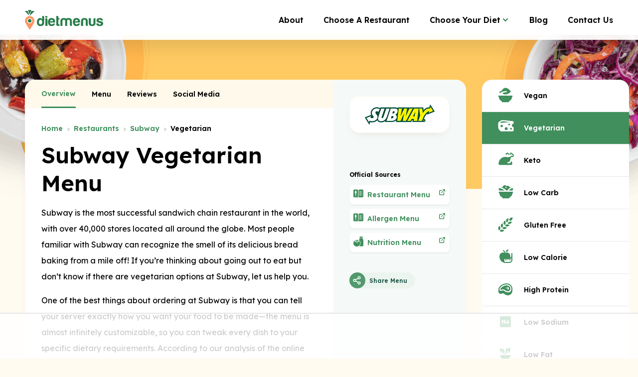

--- FILE ---
content_type: text/html; charset=utf-8
request_url: https://dietmenus.com/restaurant/subway/vegetarian/
body_size: 110445
content:
<!doctype html>
<html data-n-head-ssr lang="en" data-n-head="%7B%22lang%22:%7B%22ssr%22:%22en%22%7D%7D">
  <head >
    <title>Vegetarian Menu Options at Subway |  DietMenus</title><meta data-n-head="ssr" charset="utf-8"><meta data-n-head="ssr" name="viewport" content="width=device-width, initial-scale=1"><meta data-n-head="ssr" vmid="og:title" property="og:title" content=""><meta data-n-head="ssr" data-hid="description" name="description" content="Eating Vegetarian at Subway doesn&#x27;t have to be hard!
        We&#x27;ve done the research and there are 52 Vegetarian items to choose from.
        See the full Vegetarian menu"><link data-n-head="ssr" rel="icon" type="image/x-icon" href="/favicon.png"><link data-n-head="ssr" data-hid="gf-prefetch" rel="dns-prefetch" href="https://fonts.gstatic.com/"><link data-n-head="ssr" data-hid="gf-preconnect" rel="preconnect" href="https://fonts.gstatic.com/" crossorigin=""><link data-n-head="ssr" data-hid="gf-preload" rel="preload" as="style" href="https://fonts.googleapis.com/css2?family=Lexend:wght@400;500;600;700&amp;display=swap"><link data-n-head="ssr" rel="canonical" href="https://dietmenus.com/restaurant/subway/vegetarian/"><script data-n-head="ssr" type="application/ld+json">{"@context":"https://schema.org","@type":"Organization","name":"DietMenus","url":"https://dietmenus.com/","logo":"https://dietmenus.com/logo.jpg","contactPoint":{"@type":"ContactPoint","email":"info@dietmenus.com","contactType":"customer service","areaServed":"US","availableLanguage":"en"},"sameAs":["https://www.facebook.com/UseDietMenus/","https://twitter.com/UseDietMenus","https://www.instagram.com/usedietmenus/","www.pinterest.com/usedietmenus"]}</script><script data-n-head="ssr" data-hid="gtm-script">if(!window._gtm_init){window._gtm_init=1;(function(w,n,d,m,e,p){w[d]=(w[d]==1||n[d]=='yes'||n[d]==1||n[m]==1||(w[e]&&w[e][p]&&w[e][p]()))?1:0})(window,navigator,'doNotTrack','msDoNotTrack','external','msTrackingProtectionEnabled');(function(w,d,s,l,x,y){w[x]={};w._gtm_inject=function(i){if(w.doNotTrack||w[x][i])return;w[x][i]=1;w[l]=w[l]||[];w[l].push({'gtm.start':new Date().getTime(),event:'gtm.js'});var f=d.getElementsByTagName(s)[0],j=d.createElement(s);j.defer=true;j.src='https://www.googletagmanager.com/gtm.js?id='+i;f.parentNode.insertBefore(j,f);};w[y]('GTM-PQLP8PF')})(window,document,'script','dataLayer','_gtm_ids','_gtm_inject')}</script><script data-n-head="ssr" data-hid="gf-script">(function(){var l=document.createElement('link');l.rel="stylesheet";l.href="https://fonts.googleapis.com/css2?family=Lexend:wght@400;500;600;700&display=swap";document.querySelector("head").appendChild(l);})();</script><noscript data-n-head="ssr" data-hid="gf-noscript"><link rel="stylesheet" href="https://fonts.googleapis.com/css2?family=Lexend:wght@400;500;600;700&display=swap"></noscript><link rel="preload" href="/_nuxt/a8b8468.modern.js" as="script"><link rel="preload" href="/_nuxt/deef9e4.modern.js" as="script"><link rel="preload" href="/_nuxt/e6c5d37.modern.js" as="script"><link rel="preload" href="/_nuxt/87789c4.modern.js" as="script"><link rel="preload" href="/_nuxt/5fbdf93.modern.js" as="script"><link rel="preload" href="/_nuxt/bf720cd.modern.js" as="script"><link rel="preload" href="/_nuxt/657d2cc.modern.js" as="script"><link rel="preload" href="/_nuxt/9fde17c.modern.js" as="script"><link rel="preload" href="/_nuxt/36e06c2.modern.js" as="script"><link rel="preload" href="/_nuxt/b3235c6.modern.js" as="script"><link rel="preload" href="/_nuxt/d3b7d76.modern.js" as="script"><link rel="preload" href="/_nuxt/0069624.modern.js" as="script"><link rel="preload" href="/_nuxt/0ed69f4.modern.js" as="script"><link rel="preload" href="/_nuxt/f2b96bc.modern.js" as="script"><link rel="preload" href="/_nuxt/4db8a2c.modern.js" as="script"><link rel="preload" href="/_nuxt/e046775.modern.js" as="script"><link rel="preload" href="/_nuxt/0795964.modern.js" as="script"><link rel="preload" href="/_nuxt/9bd12da.modern.js" as="script"><link rel="preload" href="/_nuxt/745e4cc.modern.js" as="script"><link rel="preload" href="/_nuxt/75f5490.modern.js" as="script"><link rel="preload" href="/_nuxt/a557b8d.modern.js" as="script"><link rel="preload" href="/_nuxt/f7bc3b7.modern.js" as="script"><link rel="preload" href="/_nuxt/3d94d6f.modern.js" as="script"><link rel="preload" href="/_nuxt/223e3a9.modern.js" as="script"><link rel="preload" href="/_nuxt/2c14a3d.modern.js" as="script"><link rel="preload" href="/_nuxt/14a60ab.modern.js" as="script"><link rel="preload" href="/_nuxt/8f1d165.modern.js" as="script"><link rel="preload" href="/_nuxt/567d93e.modern.js" as="script"><link rel="preload" href="/_nuxt/25a38f4.modern.js" as="script"><link rel="preload" href="/_nuxt/bce5343.modern.js" as="script"><style data-vue-ssr-id="240dd937:0 ca61e784:0 31fb6517:0 48705e3a:0 34b973a2:0 c513b456:0 06dac4c1:0 35405292:0 587602b2:0 27e2bdf5:0 0acda4fc:0 1cfe272b:0 363f0874:0 768890fb:0 182c8e0c:0 02fa9769:0 275c69a1:0 e3be68b6:0 509f99f4:0 6228a8f5:0 61d022ce:0 3e6c9d93:0 030a19de:0 1360e2d3:0 e2486f24:0 98475cf6:0 29170382:0 64cabdee:0 800d444e:0 d50458ae:0 4513ddae:0 0d55dcb7:0 59383e2b:0 17492256:0 2bb9b21b:0 48c1dc44:0">:root{--green100: #edfcee;--green200: #ecf4ef;--green300: #f5f9f7;--green400: #beccb9;--green500: #51996c;--green600: #408f5d;--green700: #33754b;--green800: #267c48;--green900: #1b5547;--yellow50: #fffffd;--yellow100: #fffbf1;--yellow200: #fef9eb;--yellow300: #ffea7c;--yellow400: #ffd16e;--yellow500: #f5c15d;--yellow600: #ffca62;--orange100: #fefbf7;--orange200: #f9ecd5;--orange400: #ffa97d;--orange500: #ff9661;--orange600: #F8884E;--gray100: #e7e7e7;--gray200: #ebe7e3;--gray300: #ecf4ef;--gray400: #7c8797;--gray500: #696969;--gluten-free: #ffcf9e;--keto: #ff7a4c;--low-carb: #8cb6f5;--vegan: #5bc67f;--vegetarian: #ffca62;--low-calorie: #ffcf9e;--high-protein: #ff7a4c;--low-sodium: #8cb6f5;--low-fat: #5bc67f;--low-cholesterol: #ffca62;--high-fiber: #ffcf9e;--text: var(--green900);--primary: var(--green600);--links: #007aff;--primary-gradient: linear-gradient(180deg, #4daa6f 0%, #408f5d 100%);--secondary-gradient: linear-gradient(137.56deg, #ffcb7d 0%, #ffa97d 95.91%);--ff: "Lexend", Arial, Helvetica, sans-serif;--fs-base: 16px;--transition: 0.3s ease-in-out;--border-radius: 1.25rem;--container-desktop: 75.75rem}body{margin:0;padding:0;background-color:#f5f5f5}.container{width:var(--container-desktop);margin:0 auto;max-width:100%;padding:0 1rem}*{box-sizing:border-box}@media screen and (max-width: 40rem){.container{padding:0 .5rem}}@font-face{font-family:"Beatrice";src:url("/assets/fonts/Beatrice/Beatrice-Thin.woff2") format("woff2"),url("/assets/fonts/Beatrice/Beatrice-Thin.woff") format("woff");font-weight:100;font-style:normal;font-display:swap}@font-face{font-family:"Beatrice";src:url("/assets/fonts/Beatrice/Beatrice-Light.woff2") format("woff2"),url("/assets/fonts/Beatrice/Beatrice-Light.woff") format("woff");font-weight:300;font-style:normal;font-display:swap}@font-face{font-family:"Beatrice";src:url("/assets/fonts/Beatrice/Beatrice-Regular.woff2") format("woff2"),url("/assets/fonts/Beatrice/Beatrice-Regular.woff") format("woff");font-weight:400;font-style:normal;font-display:swap}@font-face{font-family:"Beatrice";src:url("/assets/fonts/Beatrice/Beatrice-Medium.woff2") format("woff2"),url("/assets/fonts/Beatrice/Beatrice-Medium.woff") format("woff");font-weight:500;font-style:normal;font-display:swap}@font-face{font-family:"Beatrice";src:url("/assets/fonts/Beatrice/Beatrice-Bold.woff2") format("woff2"),url("/assets/fonts/Beatrice/Beatrice-Bold.woff") format("woff");font-weight:700;font-style:normal;font-display:swap}@font-face{font-family:"LibreFranklin";src:url("/assets/fonts/Libre_Franklin/LibreFranklin-Thin.woff2") format("woff2"),url("/assets/fonts/Libre_Franklin/LibreFranklin-Thin.woff") format("woff");font-weight:100;font-style:normal;font-display:swap}@font-face{font-family:"LibreFranklin";src:url("/assets/fonts/Libre_Franklin/LibreFranklin-ExtraLight.woff2") format("woff2"),url("/assets/fonts/Libre_Franklin/LibreFranklin-ExtraLight.woff") format("woff");font-weight:200;font-style:normal;font-display:swap}@font-face{font-family:"LibreFranklin";src:url("/assets/fonts/Libre_Franklin/LibreFranklin-Regular.woff2") format("woff2"),url("/assets/fonts/Libre_Franklin/LibreFranklin-Regular.woff") format("woff");font-weight:400;font-style:normal;font-display:swap}@font-face{font-family:"LibreFranklin";src:url("/assets/fonts/Libre_Franklin/LibreFranklin-Medium.woff2") format("woff2"),url("/assets/fonts/Libre_Franklin/LibreFranklin-Medium.woff") format("woff");font-weight:500;font-style:normal;font-display:swap}@font-face{font-family:"LibreFranklin";src:url("/assets/fonts/Libre_Franklin/LibreFranklin-SemiBold.woff2") format("woff2"),url("/assets/fonts/Libre_Franklin/LibreFranklin-SemiBold.woff") format("woff");font-weight:600;font-style:normal;font-display:swap}@font-face{font-family:"LibreFranklin";src:url("/assets/fonts/Libre_Franklin/LibreFranklin-Bold.woff2") format("woff2"),url("/assets/fonts/Libre_Franklin/LibreFranklin-Bold.woff") format("woff");font-weight:700;font-style:normal;font-display:swap}@font-face{font-family:"LibreFranklin";src:url("/assets/fonts/Libre_Franklin/Beatrice-ExtraBold.woff2") format("woff2"),url("/assets/fonts/Libre_Franklin/Beatrice-ExtraBold.woff") format("woff");font-weight:800;font-style:normal;font-display:swap}html,body,form,fieldset,table,tr,td,img{font-size:var(--fs);color:#000;font-family:var(--ff)}input,button,select,textarea,optgroup,option{font-family:inherit;font-size:inherit;font-style:inherit;font-weight:inherit}h1{font-size:2.8rem;font-weight:600;margin:0;line-height:3.5rem;color:var(--green900)}h2{font-size:2rem;font-weight:600;margin:0;margin-block-end:1rem;line-height:2.5rem;color:var(--green900)}h3{font-size:1.25rem;font-weight:600;line-height:1.4rem;color:var(--green900)}h6{font-size:.875rem;color:var(--gray);font-weight:500}p{color:var(--darker);line-height:2;margin:0 0 1rem}.hide-desktop{display:none}@media screen and (max-width: 32rem){.hide-mobile{display:none}.hide-desktop{display:block}}a,a:visited{text-decoration:none;position:relative;color:var(--darker);font-weight:600;transition:color var(--transition)}a:hover,a:visited:hover{color:var(--primary)}*{max-width:100%}img{height:auto}body{background-color:var(--yellow100)}.page{min-height:100vh;display:grid;grid-template-rows:1fr auto;background-repeat:no-repeat;background-position:center top}main{max-width:100vw}.cuisines-next,.diets-next{right:0}.cuisines-previous{left:0}.diets-previous{left:1rem}.cuisines-next,.cuisines-previous,.diets-next,.diets-previous{position:absolute;top:0;height:4.25rem;width:4.25rem;z-index:2;align-items:center;display:flex;opacity:0;visibility:hidden;transition:var(--transition) opacity,var(--transition) visibility}.diets-next,.diets-previous{height:1rem;width:2rem}.cuisines-has-next .cuisines-next{opacity:1;visibility:visible}.cuisines-has-prev .cuisines-previous{opacity:1;visibility:visible}.diets-next dm-button-fab,.diets-previous dm-button-fab,.cuisines-next dm-button-fab,.cuisines-previous dm-button-fab{width:3.75rem;height:3.75rem;display:block}@media screen and (max-width: 64rem){.cuisines-next{margin-right:0;background:transparent}.cuisines-previous{margin-left:0;background:transparent}}@media screen and (max-width: 40rem){.cuisines-previous{margin-left:0;background:transparent;padding-right:0}.cuisines-has-next,.cuisines-has-prev{padding:0}}.page-enter-active,.page-leave-active{transition:opacity .5s}.page-enter,.page-leave-to{opacity:0}.layout-enter-active .page main,.layout-leave-active .page main,.layout-enter-active .page footer{transition:opacity .5s}.page main{opacity:1}.layout-enter main,.layout-leave-to main,.layout-enter footer,.layout-leave-to footer{opacity:0}.page-restaurants header h1,.page-restaurants header img,.page-restaurants .container .listing-restaurants-grid,.page-restaurants .listing-cuisines-xs{opacity:1;transition:opacity .5s}.page-restaurants .page-enter-active,.page-restaurants .page-leave-active{transition:none}.page-restaurants .page-enter-active header h1,.page-restaurants .page-enter-active header img,.page-restaurants .page-enter-active .container .listing-restaurants-grid,.page-restaurants .page-enter-active .listing-cuisines-xs,.page-restaurants .page-leave-active header h1,.page-restaurants .page-leave-active header img,.page-restaurants .page-leave-active .container .listing-restaurants-grid,.page-restaurants .page-leave-active .listing-cuisines-xs{opacity:0}.page-restaurants .page-enter,.page-restaurants .page-leave-to{opacity:1}input[type=range]{width:100%;margin:14px 0;background-color:transparent;-webkit-appearance:none}input[type=range]:focus{outline:none}input[type=range]::-webkit-slider-runnable-track{background:var(--green600);border:0;width:100%;height:2px;cursor:pointer}input[type=range]::-webkit-slider-thumb{margin-top:-14px;width:30px;height:30px;background:#fff;border:.8px solid rgba(0,0,0,.1);border-radius:50px;cursor:pointer;-webkit-appearance:none}input[type=range]:focus::-webkit-slider-runnable-track{background:var(--green600)}input[type=range]::-moz-range-track{background:var(--green600);border:0;width:100%;height:2px;cursor:pointer}input[type=range]::-moz-range-thumb{width:30px;height:30px;background:#fff;border:.8px solid rgba(0,0,0,.1);border-radius:50px;cursor:pointer}input[type=range]::-ms-track{background:transparent;border-color:transparent;border-width:14px 0;color:transparent;width:100%;height:2px;cursor:pointer}input[type=range]::-ms-fill-lower{background:var(--green600);border:0}input[type=range]::-ms-fill-upper{background:var(--green600);border:0}input[type=range]::-ms-thumb{width:30px;height:30px;background:#fff;border:.8px solid rgba(0,0,0,.1);border-radius:50px;cursor:pointer;margin-top:0px}input[type=range]:focus::-ms-fill-lower{background:var(--green600)}input[type=range]:focus::-ms-fill-upper{background:#05ff26}@supports(-ms-ime-align: auto){input[type=range]{margin:0}}
/**
 * Swiper 6.8.0
 * Most modern mobile touch slider and framework with hardware accelerated transitions
 * https://swiperjs.com
 *
 * Copyright 2014-2021 Vladimir Kharlampidi
 *
 * Released under the MIT License
 *
 * Released on: July 22, 2021
 */

@font-face {
  font-family: 'swiper-icons';
  src: url('data:application/font-woff;charset=utf-8;base64, [base64]//wADZ2x5ZgAAAywAAADMAAAD2MHtryVoZWFkAAABbAAAADAAAAA2E2+eoWhoZWEAAAGcAAAAHwAAACQC9gDzaG10eAAAAigAAAAZAAAArgJkABFsb2NhAAAC0AAAAFoAAABaFQAUGG1heHAAAAG8AAAAHwAAACAAcABAbmFtZQAAA/gAAAE5AAACXvFdBwlwb3N0AAAFNAAAAGIAAACE5s74hXjaY2BkYGAAYpf5Hu/j+W2+MnAzMYDAzaX6QjD6/4//Bxj5GA8AuRwMYGkAPywL13jaY2BkYGA88P8Agx4j+/8fQDYfA1AEBWgDAIB2BOoAeNpjYGRgYNBh4GdgYgABEMnIABJzYNADCQAACWgAsQB42mNgYfzCOIGBlYGB0YcxjYGBwR1Kf2WQZGhhYGBiYGVmgAFGBiQQkOaawtDAoMBQxXjg/wEGPcYDDA4wNUA2CCgwsAAAO4EL6gAAeNpj2M0gyAACqxgGNWBkZ2D4/wMA+xkDdgAAAHjaY2BgYGaAYBkGRgYQiAHyGMF8FgYHIM3DwMHABGQrMOgyWDLEM1T9/w8UBfEMgLzE////P/5//f/V/xv+r4eaAAeMbAxwIUYmIMHEgKYAYjUcsDAwsLKxc3BycfPw8jEQA/[base64]/uznmfPFBNODM2K7MTQ45YEAZqGP81AmGGcF3iPqOop0r1SPTaTbVkfUe4HXj97wYE+yNwWYxwWu4v1ugWHgo3S1XdZEVqWM7ET0cfnLGxWfkgR42o2PvWrDMBSFj/IHLaF0zKjRgdiVMwScNRAoWUoH78Y2icB/yIY09An6AH2Bdu/UB+yxopYshQiEvnvu0dURgDt8QeC8PDw7Fpji3fEA4z/PEJ6YOB5hKh4dj3EvXhxPqH/SKUY3rJ7srZ4FZnh1PMAtPhwP6fl2PMJMPDgeQ4rY8YT6Gzao0eAEA409DuggmTnFnOcSCiEiLMgxCiTI6Cq5DZUd3Qmp10vO0LaLTd2cjN4fOumlc7lUYbSQcZFkutRG7g6JKZKy0RmdLY680CDnEJ+UMkpFFe1RN7nxdVpXrC4aTtnaurOnYercZg2YVmLN/d/gczfEimrE/fs/bOuq29Zmn8tloORaXgZgGa78yO9/cnXm2BpaGvq25Dv9S4E9+5SIc9PqupJKhYFSSl47+Qcr1mYNAAAAeNptw0cKwkAAAMDZJA8Q7OUJvkLsPfZ6zFVERPy8qHh2YER+3i/BP83vIBLLySsoKimrqKqpa2hp6+jq6RsYGhmbmJqZSy0sraxtbO3sHRydnEMU4uR6yx7JJXveP7WrDycAAAAAAAH//wACeNpjYGRgYOABYhkgZgJCZgZNBkYGLQZtIJsFLMYAAAw3ALgAeNolizEKgDAQBCchRbC2sFER0YD6qVQiBCv/H9ezGI6Z5XBAw8CBK/m5iQQVauVbXLnOrMZv2oLdKFa8Pjuru2hJzGabmOSLzNMzvutpB3N42mNgZGBg4GKQYzBhYMxJLMlj4GBgAYow/P/PAJJhLM6sSoWKfWCAAwDAjgbRAAB42mNgYGBkAIIbCZo5IPrmUn0hGA0AO8EFTQAA') format('woff');
  font-weight: 400;
  font-style: normal;
}
:root {
  --swiper-theme-color: #007aff;
}
.swiper-container {
  margin-left: auto;
  margin-right: auto;
  position: relative;
  overflow: hidden;
  list-style: none;
  padding: 0;
  /* Fix of Webkit flickering */
  z-index: 1;
}
.swiper-container-vertical > .swiper-wrapper {
  flex-direction: column;
}
.swiper-wrapper {
  position: relative;
  width: 100%;
  height: 100%;
  z-index: 1;
  display: flex;
  transition-property: transform;
  box-sizing: content-box;
}
.swiper-container-android .swiper-slide,
.swiper-wrapper {
  transform: translate3d(0px, 0, 0);
}
.swiper-container-multirow > .swiper-wrapper {
  flex-wrap: wrap;
}
.swiper-container-multirow-column > .swiper-wrapper {
  flex-wrap: wrap;
  flex-direction: column;
}
.swiper-container-free-mode > .swiper-wrapper {
  transition-timing-function: ease-out;
  margin: 0 auto;
}
.swiper-container-pointer-events {
  touch-action: pan-y;
}
.swiper-container-pointer-events.swiper-container-vertical {
  touch-action: pan-x;
}
.swiper-slide {
  flex-shrink: 0;
  width: 100%;
  height: 100%;
  position: relative;
  transition-property: transform;
}
.swiper-slide-invisible-blank {
  visibility: hidden;
}
/* Auto Height */
.swiper-container-autoheight,
.swiper-container-autoheight .swiper-slide {
  height: auto;
}
.swiper-container-autoheight .swiper-wrapper {
  align-items: flex-start;
  transition-property: transform, height;
}
/* 3D Effects */
.swiper-container-3d {
  perspective: 1200px;
}
.swiper-container-3d .swiper-wrapper,
.swiper-container-3d .swiper-slide,
.swiper-container-3d .swiper-slide-shadow-left,
.swiper-container-3d .swiper-slide-shadow-right,
.swiper-container-3d .swiper-slide-shadow-top,
.swiper-container-3d .swiper-slide-shadow-bottom,
.swiper-container-3d .swiper-cube-shadow {
  transform-style: preserve-3d;
}
.swiper-container-3d .swiper-slide-shadow-left,
.swiper-container-3d .swiper-slide-shadow-right,
.swiper-container-3d .swiper-slide-shadow-top,
.swiper-container-3d .swiper-slide-shadow-bottom {
  position: absolute;
  left: 0;
  top: 0;
  width: 100%;
  height: 100%;
  pointer-events: none;
  z-index: 10;
}
.swiper-container-3d .swiper-slide-shadow-left {
  background-image: linear-gradient(to left, rgba(0, 0, 0, 0.5), rgba(0, 0, 0, 0));
}
.swiper-container-3d .swiper-slide-shadow-right {
  background-image: linear-gradient(to right, rgba(0, 0, 0, 0.5), rgba(0, 0, 0, 0));
}
.swiper-container-3d .swiper-slide-shadow-top {
  background-image: linear-gradient(to top, rgba(0, 0, 0, 0.5), rgba(0, 0, 0, 0));
}
.swiper-container-3d .swiper-slide-shadow-bottom {
  background-image: linear-gradient(to bottom, rgba(0, 0, 0, 0.5), rgba(0, 0, 0, 0));
}
/* CSS Mode */
.swiper-container-css-mode > .swiper-wrapper {
  overflow: auto;
  scrollbar-width: none;
  /* For Firefox */
  -ms-overflow-style: none;
  /* For Internet Explorer and Edge */
}
.swiper-container-css-mode > .swiper-wrapper::-webkit-scrollbar {
  display: none;
}
.swiper-container-css-mode > .swiper-wrapper > .swiper-slide {
  scroll-snap-align: start start;
}
.swiper-container-horizontal.swiper-container-css-mode > .swiper-wrapper {
  scroll-snap-type: x mandatory;
}
.swiper-container-vertical.swiper-container-css-mode > .swiper-wrapper {
  scroll-snap-type: y mandatory;
}
:root {
  --swiper-navigation-size: 44px;
  /*
  --swiper-navigation-color: var(--swiper-theme-color);
  */
}
.swiper-button-prev,
.swiper-button-next {
  position: absolute;
  top: 50%;
  width: calc(var(--swiper-navigation-size) / 44 * 27);
  height: var(--swiper-navigation-size);
  margin-top: calc(0px - (var(--swiper-navigation-size) / 2));
  z-index: 10;
  cursor: pointer;
  display: flex;
  align-items: center;
  justify-content: center;
  color: var(--swiper-navigation-color, var(--swiper-theme-color));
}
.swiper-button-prev.swiper-button-disabled,
.swiper-button-next.swiper-button-disabled {
  opacity: 0.35;
  cursor: auto;
  pointer-events: none;
}
.swiper-button-prev:after,
.swiper-button-next:after {
  font-family: swiper-icons;
  font-size: var(--swiper-navigation-size);
  text-transform: none !important;
  letter-spacing: 0;
  text-transform: none;
  font-variant: initial;
  line-height: 1;
}
.swiper-button-prev,
.swiper-container-rtl .swiper-button-next {
  left: 10px;
  right: auto;
}
.swiper-button-prev:after,
.swiper-container-rtl .swiper-button-next:after {
  content: 'prev';
}
.swiper-button-next,
.swiper-container-rtl .swiper-button-prev {
  right: 10px;
  left: auto;
}
.swiper-button-next:after,
.swiper-container-rtl .swiper-button-prev:after {
  content: 'next';
}
.swiper-button-prev.swiper-button-white,
.swiper-button-next.swiper-button-white {
  --swiper-navigation-color: #ffffff;
}
.swiper-button-prev.swiper-button-black,
.swiper-button-next.swiper-button-black {
  --swiper-navigation-color: #000000;
}
.swiper-button-lock {
  display: none;
}
:root {
  /*
  --swiper-pagination-color: var(--swiper-theme-color);
  */
}
.swiper-pagination {
  position: absolute;
  text-align: center;
  transition: 300ms opacity;
  transform: translate3d(0, 0, 0);
  z-index: 10;
}
.swiper-pagination.swiper-pagination-hidden {
  opacity: 0;
}
/* Common Styles */
.swiper-pagination-fraction,
.swiper-pagination-custom,
.swiper-container-horizontal > .swiper-pagination-bullets {
  bottom: 10px;
  left: 0;
  width: 100%;
}
/* Bullets */
.swiper-pagination-bullets-dynamic {
  overflow: hidden;
  font-size: 0;
}
.swiper-pagination-bullets-dynamic .swiper-pagination-bullet {
  transform: scale(0.33);
  position: relative;
}
.swiper-pagination-bullets-dynamic .swiper-pagination-bullet-active {
  transform: scale(1);
}
.swiper-pagination-bullets-dynamic .swiper-pagination-bullet-active-main {
  transform: scale(1);
}
.swiper-pagination-bullets-dynamic .swiper-pagination-bullet-active-prev {
  transform: scale(0.66);
}
.swiper-pagination-bullets-dynamic .swiper-pagination-bullet-active-prev-prev {
  transform: scale(0.33);
}
.swiper-pagination-bullets-dynamic .swiper-pagination-bullet-active-next {
  transform: scale(0.66);
}
.swiper-pagination-bullets-dynamic .swiper-pagination-bullet-active-next-next {
  transform: scale(0.33);
}
.swiper-pagination-bullet {
  width: 8px;
  height: 8px;
  display: inline-block;
  border-radius: 50%;
  background: #000;
  opacity: 0.2;
}
button.swiper-pagination-bullet {
  border: none;
  margin: 0;
  padding: 0;
  box-shadow: none;
  -webkit-appearance: none;
          appearance: none;
}
.swiper-pagination-clickable .swiper-pagination-bullet {
  cursor: pointer;
}
.swiper-pagination-bullet-active {
  opacity: 1;
  background: var(--swiper-pagination-color, var(--swiper-theme-color));
}
.swiper-container-vertical > .swiper-pagination-bullets {
  right: 10px;
  top: 50%;
  transform: translate3d(0px, -50%, 0);
}
.swiper-container-vertical > .swiper-pagination-bullets .swiper-pagination-bullet {
  margin: 6px 0;
  display: block;
}
.swiper-container-vertical > .swiper-pagination-bullets.swiper-pagination-bullets-dynamic {
  top: 50%;
  transform: translateY(-50%);
  width: 8px;
}
.swiper-container-vertical > .swiper-pagination-bullets.swiper-pagination-bullets-dynamic .swiper-pagination-bullet {
  display: inline-block;
  transition: 200ms transform, 200ms top;
}
.swiper-container-horizontal > .swiper-pagination-bullets .swiper-pagination-bullet {
  margin: 0 4px;
}
.swiper-container-horizontal > .swiper-pagination-bullets.swiper-pagination-bullets-dynamic {
  left: 50%;
  transform: translateX(-50%);
  white-space: nowrap;
}
.swiper-container-horizontal > .swiper-pagination-bullets.swiper-pagination-bullets-dynamic .swiper-pagination-bullet {
  transition: 200ms transform, 200ms left;
}
.swiper-container-horizontal.swiper-container-rtl > .swiper-pagination-bullets-dynamic .swiper-pagination-bullet {
  transition: 200ms transform, 200ms right;
}
/* Progress */
.swiper-pagination-progressbar {
  background: rgba(0, 0, 0, 0.25);
  position: absolute;
}
.swiper-pagination-progressbar .swiper-pagination-progressbar-fill {
  background: var(--swiper-pagination-color, var(--swiper-theme-color));
  position: absolute;
  left: 0;
  top: 0;
  width: 100%;
  height: 100%;
  transform: scale(0);
  transform-origin: left top;
}
.swiper-container-rtl .swiper-pagination-progressbar .swiper-pagination-progressbar-fill {
  transform-origin: right top;
}
.swiper-container-horizontal > .swiper-pagination-progressbar,
.swiper-container-vertical > .swiper-pagination-progressbar.swiper-pagination-progressbar-opposite {
  width: 100%;
  height: 4px;
  left: 0;
  top: 0;
}
.swiper-container-vertical > .swiper-pagination-progressbar,
.swiper-container-horizontal > .swiper-pagination-progressbar.swiper-pagination-progressbar-opposite {
  width: 4px;
  height: 100%;
  left: 0;
  top: 0;
}
.swiper-pagination-white {
  --swiper-pagination-color: #ffffff;
}
.swiper-pagination-black {
  --swiper-pagination-color: #000000;
}
.swiper-pagination-lock {
  display: none;
}
/* Scrollbar */
.swiper-scrollbar {
  border-radius: 10px;
  position: relative;
  -ms-touch-action: none;
  background: rgba(0, 0, 0, 0.1);
}
.swiper-container-horizontal > .swiper-scrollbar {
  position: absolute;
  left: 1%;
  bottom: 3px;
  z-index: 50;
  height: 5px;
  width: 98%;
}
.swiper-container-vertical > .swiper-scrollbar {
  position: absolute;
  right: 3px;
  top: 1%;
  z-index: 50;
  width: 5px;
  height: 98%;
}
.swiper-scrollbar-drag {
  height: 100%;
  width: 100%;
  position: relative;
  background: rgba(0, 0, 0, 0.5);
  border-radius: 10px;
  left: 0;
  top: 0;
}
.swiper-scrollbar-cursor-drag {
  cursor: move;
}
.swiper-scrollbar-lock {
  display: none;
}
.swiper-zoom-container {
  width: 100%;
  height: 100%;
  display: flex;
  justify-content: center;
  align-items: center;
  text-align: center;
}
.swiper-zoom-container > img,
.swiper-zoom-container > svg,
.swiper-zoom-container > canvas {
  max-width: 100%;
  max-height: 100%;
  object-fit: contain;
}
.swiper-slide-zoomed {
  cursor: move;
}
/* Preloader */
:root {
  /*
  --swiper-preloader-color: var(--swiper-theme-color);
  */
}
.swiper-lazy-preloader {
  width: 42px;
  height: 42px;
  position: absolute;
  left: 50%;
  top: 50%;
  margin-left: -21px;
  margin-top: -21px;
  z-index: 10;
  transform-origin: 50%;
  animation: swiper-preloader-spin 1s infinite linear;
  box-sizing: border-box;
  border: 4px solid var(--swiper-preloader-color, var(--swiper-theme-color));
  border-radius: 50%;
  border-top-color: transparent;
}
.swiper-lazy-preloader-white {
  --swiper-preloader-color: #fff;
}
.swiper-lazy-preloader-black {
  --swiper-preloader-color: #000;
}
@keyframes swiper-preloader-spin {
  100% {
    transform: rotate(360deg);
  }
}
/* a11y */
.swiper-container .swiper-notification {
  position: absolute;
  left: 0;
  top: 0;
  pointer-events: none;
  opacity: 0;
  z-index: -1000;
}
.swiper-container-fade.swiper-container-free-mode .swiper-slide {
  transition-timing-function: ease-out;
}
.swiper-container-fade .swiper-slide {
  pointer-events: none;
  transition-property: opacity;
}
.swiper-container-fade .swiper-slide .swiper-slide {
  pointer-events: none;
}
.swiper-container-fade .swiper-slide-active,
.swiper-container-fade .swiper-slide-active .swiper-slide-active {
  pointer-events: auto;
}
.swiper-container-cube {
  overflow: visible;
}
.swiper-container-cube .swiper-slide {
  pointer-events: none;
  -webkit-backface-visibility: hidden;
          backface-visibility: hidden;
  z-index: 1;
  visibility: hidden;
  transform-origin: 0 0;
  width: 100%;
  height: 100%;
}
.swiper-container-cube .swiper-slide .swiper-slide {
  pointer-events: none;
}
.swiper-container-cube.swiper-container-rtl .swiper-slide {
  transform-origin: 100% 0;
}
.swiper-container-cube .swiper-slide-active,
.swiper-container-cube .swiper-slide-active .swiper-slide-active {
  pointer-events: auto;
}
.swiper-container-cube .swiper-slide-active,
.swiper-container-cube .swiper-slide-next,
.swiper-container-cube .swiper-slide-prev,
.swiper-container-cube .swiper-slide-next + .swiper-slide {
  pointer-events: auto;
  visibility: visible;
}
.swiper-container-cube .swiper-slide-shadow-top,
.swiper-container-cube .swiper-slide-shadow-bottom,
.swiper-container-cube .swiper-slide-shadow-left,
.swiper-container-cube .swiper-slide-shadow-right {
  z-index: 0;
  -webkit-backface-visibility: hidden;
          backface-visibility: hidden;
}
.swiper-container-cube .swiper-cube-shadow {
  position: absolute;
  left: 0;
  bottom: 0px;
  width: 100%;
  height: 100%;
  opacity: 0.6;
  z-index: 0;
}
.swiper-container-cube .swiper-cube-shadow:before {
  content: '';
  background: #000;
  position: absolute;
  left: 0;
  top: 0;
  bottom: 0;
  right: 0;
  filter: blur(50px);
}
.swiper-container-flip {
  overflow: visible;
}
.swiper-container-flip .swiper-slide {
  pointer-events: none;
  -webkit-backface-visibility: hidden;
          backface-visibility: hidden;
  z-index: 1;
}
.swiper-container-flip .swiper-slide .swiper-slide {
  pointer-events: none;
}
.swiper-container-flip .swiper-slide-active,
.swiper-container-flip .swiper-slide-active .swiper-slide-active {
  pointer-events: auto;
}
.swiper-container-flip .swiper-slide-shadow-top,
.swiper-container-flip .swiper-slide-shadow-bottom,
.swiper-container-flip .swiper-slide-shadow-left,
.swiper-container-flip .swiper-slide-shadow-right {
  z-index: 0;
  -webkit-backface-visibility: hidden;
          backface-visibility: hidden;
}


.nuxt-progress {
  position: fixed;
  top: 0px;
  left: 0px;
  right: 0px;
  height: 2px;
  width: 0%;
  opacity: 1;
  transition: width 0.1s, opacity 0.4s;
  background-color: var(--green600);
  z-index: 999999;
}
.nuxt-progress.nuxt-progress-notransition {
  transition: none;
}
.nuxt-progress-failed {
  background-color: red;
}

.header[data-v-4bea34aa]{position:absolute;right:0;top:0;left:0;width:100%;z-index:15;background-color:rgba(255,255,255,.95);box-shadow:0 1rem 2rem 0 rgba(0,0,0,.1)}.header .container[data-v-4bea34aa]{display:flex;align-items:center;justify-content:space-between;height:5rem}.header .container .header-logo[data-v-4bea34aa]{height:2.5rem;display:block}@media screen and (max-width: 42rem){.header[data-v-4bea34aa]{box-shadow:0 .1rem .2rem rgba(0,0,0,.1)}.header .container[data-v-4bea34aa]{height:3.5rem}.header .container .header-logo[data-v-4bea34aa]{height:2rem}}
svg[data-v-877eacda]{max-height:100%;max-width:100%;width:auto;height:auto;display:block}
.nav .nav-items[data-v-2511f58c]{display:flex}.nav .nav-bars[data-v-2511f58c]{display:none}@media screen and (max-width: 64rem){.nav .nav-items[data-v-2511f58c]{display:none;position:absolute;right:1rem;top:4rem;background:#fff;border-radius:var(--border-radius);box-shadow:0 .5rem 1.25rem rgba(0,0,0,.25);flex-direction:column}.nav .nav-bars[data-v-2511f58c]{display:block;background-color:transparent;border:0;padding:0;margin:0;cursor:pointer}.nav.nav--show-mobile .nav-items[data-v-2511f58c]{display:flex}}
.nav-item{position:relative;font-weight:600;cursor:pointer;transition:var(--transition) color;margin-left:2.5rem}.nav-item.nav-item--has-children .nav-item-text svg{transition:var(--transition) transform}.nav-item .nav-item-text{display:flex;align-items:center}.nav-item .nav-item-text svg{margin-left:.125rem}.nav-item:hover{color:var(--green900)}.nav-item:hover.nav-item--has-children .nav-item-text svg{transform:rotate(-180deg)}.nav-item .nav-item-children>div{background-color:#fff;overflow:hidden;display:flex;flex-direction:column}.nav-item .nav-item-children>div a{font-size:.875rem;height:2.75rem;border-bottom:1px solid var(--gray100);padding:.5rem 1.25rem;display:flex;align-items:center;transition:var(--transition) color,var(--transition) background-color,var(--transition) border-color}.nav-item .nav-item-children>div a .icon{margin-right:.5rem}.nav-item .nav-item-children>div a svg{color:var(--green600);max-height:1.25rem;max-width:1.25rem;width:auto;height:auto;display:block;transition:var(--transition) color}.nav-item .nav-item-children>div a:last-child{border:0}.nav-item .nav-item-children>div a:hover{color:#fff;background-color:var(--green600);border-color:var(--green900)}.nav-item .nav-item-children>div a:hover svg{color:#fff}@media screen and (min-width: 64.001rem){.nav-item:hover>.nav-item-children{display:block}.nav-item .nav-item-children{position:absolute;transform:translateX(-50%);left:50%;display:none;padding-top:1rem}.nav-item .nav-item-children>div{border-radius:var(--border-radius);min-width:12.5rem}}@media screen and (max-width: 64rem){.nav-item{padding:1rem 1.25rem;min-width:15rem;border-bottom:1px solid var(--gray100);margin-left:0}.nav-item.nav-item--active .nav-item-children{display:block}.nav-item .nav-item-children{display:none;margin-top:1rem}.nav-item .nav-item-children>div a{border-radius:.5rem;background-color:var(--green200);border:1px solid var(--green400);margin-bottom:1rem}.nav-item .nav-item-children>div a:last-child{border:1px solid var(--green400)}}

.share-mobile[data-v-d36b163c] {
  position: absolute;
  right: 1rem;
  top: 8rem;
  height: 3rem;
  display: none;
}
.container[data-v-d36b163c] {
  display: grid;
  grid-template-columns: 75% 25%;
  gap: 2rem;
}
.content[data-v-d36b163c] {
  padding-top: 10rem;
  padding-bottom: 4rem;
}
.restaurant-page-tabs.tabs[data-v-d36b163c] {
  display: none;
  width: 100%;
}
.restaurant-page-tabs a[data-v-d36b163c] {
  height: 100%;
}
aside[data-v-d36b163c],
main[data-v-d36b163c] {
  display: flex;
  flex-direction: column;
}
main[data-v-d36b163c] {
  max-width: 100%;
}
main h2[data-v-d36b163c] {
  margin-top: 2rem;
  font-size: 2rem;
  color: black;
}
main .similar h2[data-v-d36b163c] {
  padding-top: 2rem;
  border-top: 1px solid var(--green400);
}
.diet-links[data-v-d36b163c] {
  display: flex;
  flex-direction: column;
  background-color: white;
  border-radius: var(--border-radius);
  overflow: hidden;
  margin-bottom: 2rem;
}
aside[data-v-d36b163c] {
  margin-bottom: 2rem;
}
.diet-links a[data-v-d36b163c] {
  border-bottom: 1px solid var(--gray100);
}
.diet-links a[data-v-d36b163c]:last-child {
  border-bottom: 0;
}
.menu-items[data-v-d36b163c] {
  display: grid;
  grid-template-columns: 1fr 1fr;
  gap: 2rem;
}
h3[data-v-d36b163c] {
  font-size: 1.5rem;
  margin-top: 0;
  padding-top: 4rem;
}
.cat-slide[data-v-d36b163c],
.diets-slide[data-v-d36b163c] {
  display: flex;
  justify-content: space-evenly;
}
.cat-slider[data-v-d36b163c] {
  margin: 0;
}
.diets-slider[data-v-d36b163c] {
  margin: 0 2.5rem;
}
.cat-slide a[data-v-d36b163c] {
  margin-right: 2rem;
}
.restaurant-page-order[data-v-d36b163c] {
  display: none;
  margin: 2rem 0;
}
.similar h2[data-v-d36b163c] {
  margin-bottom: 2rem;
}
.restaurant-slider-tabs[data-v-d36b163c] {
  max-width: 100%;
  position: relative;
  transition: var(--transition) padding;
}
.cuisines-next[data-v-d36b163c],
.cuisines-previous[data-v-d36b163c],
.diets-next[data-v-d36b163c],
.diets-previous[data-v-d36b163c] {
  transform: translateY(-50%);
  top: 50%;
}
.diets-next[data-v-d36b163c] {
  right: 0px;
}
.cuisines-next[data-v-d36b163c] {
  right: 3rem;
}

/* .background {
  z-index: -1;
  background-size: auto 600px;

  background-position: center;
  position: absolute;
  top: 80px;
  width: 100vw;
  height: 600px;
  background-position-y: -4rem;
  background-repeat: no-repeat;
  background-position: center;
} */

/* .background-vegan {
  background-image: url('/images/diet/header/vegan.png');
}

.background-vegetarian {
  background-image: url('/images/diet/header/vegetarian.png');
}

.background-keto {
  background-image: url('/images/diet/header/keto.png');
}

.background-low-carb {
  background-image: url('/images/diet/header/low-carb.png');
}

.background-gluten-free {
  background-image: url('/images/diet/header/gluten-free.png');
} */
.bg-image[data-v-d36b163c] {
  z-index: -1;
  position: absolute;
  width: 100%;

  max-width: 100rem;
  left: 50%;
  transform: translate(-50%);
}
.img-holder[data-v-d36b163c] {
  z-index: -1;
  top: 70px;
  position: absolute;
  overflow: hidden;
  width: 100vw;
  height: 100vh;
}
@media screen and (min-width: 64rem) {
.restaurant-page-tabs[data-v-d36b163c] {
    display: none;
}
.bg-image[data-v-d36b163c] {
    transform: scale(1.25) translate(-40%);
}
.img-holder[data-v-d36b163c] {
    background-color: transparent !important;
}
}
@media screen and (max-width: 64rem) {
.container[data-v-d36b163c] {
    grid-template-columns: 100%;
    padding-top: 6rem;
}
.bg-image[data-v-d36b163c] {
    display: none;
}
.content[data-v-d36b163c] {
    padding-top: 5rem;
}
.restaurant-page-tabs[data-v-d36b163c] {
    /* display: flex; */
    padding: 1rem 0px;
    background-color: var(--yellow200);
}
aside[data-v-d36b163c] {
    display: none;
}
main[data-v-d36b163c] {
    margin-right: 0;
}
.restaurant-page-order[data-v-d36b163c] {
    display: block;
    /* position: fixed;
    bottom: 0;
    right: 0;
    width: 20rem;
    z-index: 11;
    padding: 1rem; */
}
}
@media screen and (max-width: 40rem) {
.content[data-v-d36b163c] {
    padding-top: 0;
}
.menu-items[data-v-d36b163c] {
    grid-template-columns: 1fr;
    gap: 1rem;
}
.restaurant-slider-tabs .cuisines-previous[data-v-d36b163c] {
    margin-left: -1rem;
    width: 3rem;
}
.share-mobile[data-v-d36b163c] {
    display: block;
}
}
.page[data-v-d36b163c] {
  margin-top: 120px;
}


.restaurant-page-tabs {
  justify-content: center;
}
.restaurant-page-tabs a {
  margin-right: 1rem;
}
.restaurant-page-tabs a:last-child {
  margin-right: 0;
}
.restaurant-page-tabs a .tabs-item {
  font-size: 0.8125rem;
  white-space: nowrap;
}
.restaurant-page-sticky .tabs-item {
  max-width: 10rem;
  overflow: hidden;
  text-overflow: ellipsis;
  white-space: nowrap;
}
.restaurant-page-sticky .sticky--active .filters-bar {
  border-radius: 0;
}
.restaurant-page-sticky .filters-bar {
  position: relative;
  overflow: hidden;
}
.cats-has-prev .cuisines-previous,
.diets-has-prev .diets-previous,
.diets-has-next .diets-next,
.cats-has-next .cuisines-next {
  opacity: 1;
  visibility: visible;
}
.cats-has-prev,
.diets-has-prev {
  padding-left: 1rem;
}
.cats-has-next,
.diets-has-next {
  padding-right: 1rem;
}
.restaurant-slider-tabs .cuisines-next {
  background: linear-gradient(90deg, rgba(255, 255, 255, 0) 0, white 50%, white 100%);
  padding: 0 1rem;
}
.restaurant-slider-tabs .cuisines-previous {
  background: linear-gradient(90deg, white 0, white 50%, rgba(255, 255, 255, 0) 100%);
  padding: 0 1rem;
}
@media screen and (max-width: 40rem) {
.restaurant-page-tabs a {
    margin-right: 1rem;
}
.restaurant-page-sticky .sticky--active {
    left: 0 !important;
}
.restaurant-page-sticky .sticky--active .filters-bar {
    width: 100vw;
}
.page {
    /* margin-top: 120px; */
    margin-top: 56px;
}
}

.tabs-item[data-v-27dbb8fc]{display:flex;align-items:center;font-size:.875rem;height:100%;margin-right:2rem;font-weight:600}.tabs-item img[data-v-27dbb8fc]{margin-right:.5rem}.tabs-item[data-v-27dbb8fc]:last-child{margin-right:0}.tabs-item.tabs-item--active[data-v-27dbb8fc]{color:var(--green600);border-bottom:3px solid var(--green600)}@media screen and (max-width: 32rem){.tabs-item[data-v-27dbb8fc]{margin-right:1rem}}
.share[data-v-bb11cab2]{position:relative}.share-button[data-v-bb11cab2]{position:relative;height:2rem;z-index:2}.share-button .share-icon[data-v-bb11cab2]{border-radius:100%;width:2rem;height:2rem;background-color:var(--green500);color:#fff;display:flex;align-items:center;justify-content:center;position:absolute;pointer-events:none}.share-button .share-icon svg[data-v-bb11cab2]{display:block;margin-left:-2px}.share-button a[data-v-bb11cab2],.share-button button[data-v-bb11cab2]{height:2rem;border:0;border-radius:1rem;padding:0 1rem 0 2.5rem;display:flex;align-items:center;font-weight:600;color:var(--green900);background-color:var(--gray300);cursor:pointer;font-size:.75rem;transition:var(--transition) color,var(--transition) background-color}.share-button:hover a[data-v-bb11cab2],.share-button:hover button[data-v-bb11cab2]{background-color:var(--green500);color:#fff}.share--white .share-icon[data-v-bb11cab2]{color:var(--green600);background-color:#fff}.share-dropdown[data-v-bb11cab2]{background-color:#fff;display:flex;flex-direction:column;border-radius:1rem;overflow:hidden;position:absolute;top:2rem;z-index:1;box-shadow:0 .5rem 1.25rem -0.25rem rgba(0,0,0,.2);opacity:0;visibility:hidden;transition:var(--transition) opacity,var(--transition) visibility}.share-dropdown a[data-v-bb11cab2],.share-dropdown a[data-v-bb11cab2]:visited{padding:.5rem 1rem;font-size:.75rem;display:flex;align-items:center;color:var(--green600);transition:var(--transition) color,var(--transition) background-color;background-color:#fff}.share-dropdown a svg[data-v-bb11cab2],.share-dropdown a:visited svg[data-v-bb11cab2]{margin-right:.5rem}.share-dropdown a[data-v-bb11cab2]:hover,.share-dropdown a[data-v-bb11cab2]:visited:hover{background-color:var(--green600);color:#fff}.share.share--active .share-dropdown[data-v-bb11cab2]{opacity:1;visibility:visible}

.details .texts[data-v-787036c1] {
  padding: 2rem;
  display: flex;
  flex-direction: column;
  align-items: flex-start;
  position: relative;
}
.details .texts h1[data-v-787036c1] {
  color: black;
  margin: 1rem 0;
}
.text-content[data-v-787036c1] {
  line-height: 1.75;
  max-height: 28rem;
  max-width: 100%;
  overflow: hidden;
  overflow-wrap: break-word;
}
.text-content.full[data-v-787036c1] {
  max-height: initial;
}
.readmore[data-v-787036c1] {
  background: linear-gradient(180deg, rgba(255, 255, 255, 0) 0%, rgba(255, 255, 255, 0.9) 18.8%, white 100%);
  position: absolute;
  bottom: 0;
  left: 0;
  width: 100%;
  height: 6rem;
  display: flex;
  align-items: center;
  justify-content: center;
}
@media screen and (max-width: 40rem) {
.details .tags[data-v-787036c1] {
    margin: 1rem 0;
}
.details .texts[data-v-787036c1] {
    padding: 1rem;
}
.details .texts h1[data-v-787036c1] {
    order: -1;
    padding-right: 7rem;
    font-size: 1.5rem;
    line-height: 2rem;
    margin-top: 0;
    height: 4rem;
    display: flex;
    align-items: center;
}
}
#restaurant-details-card[data-v-787036c1] {
  display: grid;
  grid-template-columns: 70% 30%;
  padding: 0;
  position: relative;
}
@media screen and (max-width: 64rem) {
#restaurant-details-card[data-v-787036c1] {
    grid-template-columns: auto;
    grid-template-rows: auto auto;
}
}


#restaurant-diet-links .menu-category {
  color: var(--green600);
}
#restaurant-diet-links .menu-category-icon {
  background: var(--green200);
  border-color: var(--green400);
}

.card[data-v-4d1e8be7]{border-radius:var(--border-radius);background-color:#fff;box-shadow:0 .1rem .2rem rgba(0,0,0,.1);padding:1rem;box-shadow:0 .5rem 1.25rem -0.875rem rgba(101,52,7,.25);border:1px solid var(--yellow200)}
.details-tabs[data-v-26e4ccf2]{background:var(--yellow200);padding:0 2rem;border-radius:var(--border-radius) 0 0 0}@media screen and (max-width: 64rem){.details-tabs[data-v-26e4ccf2]{display:none}}
.tabs[data-v-1ea9da90]{display:flex;height:3.5rem}
.breadcrumbs[data-v-23b0d001]{display:flex;align-items:center}.breadcrumbs .breadcrumbs-item[data-v-23b0d001]{font-size:.875rem;font-weight:600;display:flex;align-items:center;margin-right:.5rem}.breadcrumbs .breadcrumbs-item a[data-v-23b0d001]{color:var(--green600)}.breadcrumbs .breadcrumbs-item[data-v-23b0d001]::after{margin-left:.5rem;content:">";color:var(--green400);font-size:.75rem}.breadcrumbs .breadcrumbs-item[data-v-23b0d001]:last-child::after{content:"";margin-left:0}
.tags[data-v-270fbc5c]{display:none;margin-top:2rem}@media screen and (max-width: 64rem){.tags[data-v-270fbc5c]{display:block}}
.side[data-v-02b84d7f]{background:var(--green300);padding:2rem;display:flex;flex-direction:column;align-items:stretch;border-radius:0 var(--border-radius) var(--border-radius) 0}.side .image[data-v-02b84d7f],.side .tags[data-v-02b84d7f],.side .sources[data-v-02b84d7f]{margin-bottom:2rem}.side .image[data-v-02b84d7f],.side .side .sources[data-v-02b84d7f]{width:100%}.side .image img[data-v-02b84d7f]{margin:0 auto;display:block;max-width:10rem;max-height:10rem;width:auto;height:auto}.side h2[data-v-02b84d7f]{font-size:.75rem;color:#000;font-weight:700;margin:0}#restaurant-diet-links[data-v-02b84d7f]{display:none;justify-content:space-between;align-items:center;margin-top:1rem}@media screen and (max-width: 64rem){.side .image img[data-v-02b84d7f]{max-width:100%;max-height:100%}.side .image[data-v-02b84d7f]{position:absolute;top:0;right:2rem;width:14rem;margin-top:-1rem}.side .tags[data-v-02b84d7f],.side .share[data-v-02b84d7f],.side .sources .menu-sources[data-v-02b84d7f]{display:none}.side h2[data-v-02b84d7f]{font-size:1rem}#restaurant-diet-links[data-v-02b84d7f]{display:grid;grid-template-columns:repeat(6, auto);text-align:center;gap:1rem}#restaurant-diet-links a[data-v-02b84d7f]{height:100%;display:block}}@media screen and (max-width: 40rem){.side .image[data-v-02b84d7f]{width:6rem}#restaurant-diet-links[data-v-02b84d7f]{grid-template-columns:repeat(3, auto)}}
.menu-sources[data-v-4f18f314]{display:flex;flex-direction:column}.menu-sources a[data-v-4f18f314]{margin-bottom:.5rem}
.menu-source[data-v-150beb6a]{display:flex;align-items:center;font-size:.875rem;color:var(--green600);background-color:#fff;padding:.5rem;border-radius:.5rem;box-shadow:0 1px 2px rgba(19,80,41,.13);height:2.5rem;cursor:pointer;position:relative;transition:var(--transition) background-color,var(--transition) color}.menu-source .icon[data-v-150beb6a]{margin-right:.5rem}.menu-source .icon svg[data-v-150beb6a]{max-width:1.25rem;max-height:1.25rem;width:auto;height:auto;display:block}.menu-source strong[data-v-150beb6a]{font-weight:600}.menu-source .menu-source-link[data-v-150beb6a]{position:absolute;right:.5rem;top:.5rem}.menu-source[data-v-150beb6a]:hover{background-color:var(--green600);color:#fff}.menu-source[data-v-150beb6a]:active{background-color:var(--green900);color:#fff}
.icon{display:block}.icon svg{max-height:100%;max-width:100%;width:auto;height:auto}.icon.icon--gluten-free{color:var(--gluten-free)}.icon.icon--keto{color:var(--keto)}.icon.icon--low-carb{color:var(--low-carb)}.icon.icon--vegan{color:var(--vegan)}.icon.icon--vegetarian{color:var(--vegetarian)}.icon.icon--high-protein{color:var(--vegetarian)}.icon.icon--low-calorie{color:var(--vegetarian)}.icon.icon--low-fat{color:var(--vegetarian)}.icon.icon--low-cholesterol{color:var(--vegetarian)}.icon.icon--high-fiber{color:var(--vegetarian)}.icon.icon--low-sodium{color:var(--vegetarian)}
.menu-category[data-v-ffd8b738]{color:#fff;display:flex;flex-direction:column;align-items:center;width:3.75rem;font-size:.875rem;cursor:pointer}.menu-category .menu-category-icon[data-v-ffd8b738]{width:3.75rem;height:3.75rem;border-radius:1rem;background-color:rgba(0,0,0,.2);border:1px solid rgba(0,0,0,.1);display:flex;align-items:center;justify-content:center;transition:var(--transition) color,var(--transition) border-color;margin-bottom:.75rem}.menu-category .menu-category-icon svg[data-v-ffd8b738]{display:block}.menu-category strong[data-v-ffd8b738]{transition:var(--transition) color;font-weight:600}.menu-category[data-v-ffd8b738]:hover{color:var(--yellow300)}.menu-category:hover .menu-category-icon[data-v-ffd8b738]{border-color:var(--yellow300)}.menu-category.menu-category--active[data-v-ffd8b738]{color:#fff}.menu-category.menu-category--active .menu-category-icon[data-v-ffd8b738]{border-color:#fff}
.disclaimer_box[data-v-377a3e58]{background:rgba(19,123,39,.07);color:#137b27;padding:10px;margin-bottom:25px}
.sticky[data-v-1933cbd7]{position:relative}.sticky.sticky--active[data-v-1933cbd7]{position:fixed;top:0;z-index:100}
.filters-bar[data-v-ef11bd20]{display:flex;align-items:center;background-color:#fff;height:3.5rem;padding:.5rem;border-radius:1.75rem;box-shadow:0 1px 1px var(--orange200);position:relative}.filters-bar .filters-bar-button[data-v-ef11bd20]{width:2.5rem;height:2.5rem;margin-right:1rem}.filters-bar-dropdown[data-v-ef11bd20]{z-index:10;position:absolute;background-color:#fff;opacity:0;visibility:hidden;left:0;top:4.5rem;border-radius:var(--border-radius);padding:1.25rem;box-shadow:0 .5rem 1.25rem -0.875rem rgba(101,52,7,.25);width:20rem;transition:var(--transition) opacity,var(--transition) visibility}.filters-bar-dropdown.filters-bar-dropdown--active[data-v-ef11bd20]{opacity:1;visibility:visible}.filters-bar-dropdown .filters-bar-dropdown-close[data-v-ef11bd20]{position:absolute;top:1.25rem;right:1.25rem;background-color:transparent;border:0;padding:0;cursor:pointer}.filters-bar-dropdown h4[data-v-ef11bd20]{margin:0 0 .75rem;color:#000;font-size:1rem;font-weight:600}.filters-bar-dropdown .filters-bar-form[data-v-ef11bd20]{flex-direction:column;display:flex;align-items:center;justify-content:space-between;border-bottom:1px solid var(--gray200);padding:.75rem 0}.filters-bar-dropdown .filters-bar-form .single-bar[data-v-ef11bd20]{width:100%}.filters-bar-dropdown .filters-bar-form[data-v-ef11bd20]:last-child{border-bottom:0;padding-bottom:0}.filters-bar-dropdown .filters-bar-form strong[data-v-ef11bd20]{color:#000;font-size:.875rem;font-weight:600}
.button-fab[data-v-d12ada8a]{width:100%;height:100%;min-width:2.5rem;min-height:2.5rem}.button-fab>a[data-v-d12ada8a],.button-fab>button[data-v-d12ada8a]{width:100%;height:100%;border-radius:100%;border:0;cursor:pointer;font-weight:600;display:inline-block;transition:var(--transition) background;display:flex;align-items:center;justify-content:center}.button-fab.button-fab--primary>a[data-v-d12ada8a],.button-fab.button-fab--primary>button[data-v-d12ada8a]{color:var(--yellow600);background:var(--primary-gradient)}.button-fab.button-fab--primary>a[data-v-d12ada8a]:hover,.button-fab.button-fab--primary>button[data-v-d12ada8a]:hover{color:var(--yellow600);background:linear-gradient(180deg, var(--green900) 0%, var(--green900) 100%)}.button-fab.button-fab--primary>a[data-v-d12ada8a]:active,.button-fab.button-fab--primary>button[data-v-d12ada8a]:active{color:var(--yellow600);background:linear-gradient(180deg, var(--green900) 0%, var(--green900) 100%)}.button-fab.button-fab--primary.button-fab--active>a[data-v-d12ada8a],.button-fab.button-fab--primary.button-fab--active>button[data-v-d12ada8a]{color:var(--yellow600);background:linear-gradient(180deg, var(--green900) 0%, var(--green900) 100%)}.button-fab.button-fab--secondary>a[data-v-d12ada8a],.button-fab.button-fab--secondary>button[data-v-d12ada8a]{width:100%;height:100%;color:#fff;background:var(--secondary-gradient)}.button-fab.button-fab--secondary>a[data-v-d12ada8a]:hover,.button-fab.button-fab--secondary>button[data-v-d12ada8a]:hover{color:#fff;background:linear-gradient(137.56deg, var(--orange400) 0%, var(--orange400) 95.91%)}.button-fab.button-fab--secondary>a[data-v-d12ada8a]:active,.button-fab.button-fab--secondary>button[data-v-d12ada8a]:active{color:#fff;background:linear-gradient(137.56deg, var(--orange500) 0%, var(--orange500) 95.91%)}.button-fab.button-fab--active>a[data-v-d12ada8a],.button-fab.button-fab--active>button[data-v-d12ada8a]{color:#fff;background:linear-gradient(137.56deg, var(--orange500) 0%, var(--orange500) 95.91%)}
.button>a[data-v-a0507768],.button>button[data-v-a0507768]{padding:0 2.5rem;border-radius:1rem;border:0;cursor:pointer;font-weight:600;display:inline-block;transition:var(--transition) box-shadow,var(--transition) background;min-height:3rem;display:flex;align-items:center;justify-content:center}.button.button--reset>a[data-v-a0507768],.button.button--reset>button[data-v-a0507768]{margin-bottom:1rem;width:100%;font-size:1rem;padding:0 1.5rem;min-height:1.5rem;color:#fff;background:var(--primary-gradient);box-shadow:0 .5rem 1.25rem -0.25rem rgba(29,88,74,.3)}.button.button--reset>a[data-v-a0507768]:hover,.button.button--reset>button[data-v-a0507768]:hover{color:#fff;background:linear-gradient(180deg, #39885f 0%, #327854 100%);box-shadow:none}.button.button--reset>a[data-v-a0507768]:active,.button.button--reset>button[data-v-a0507768]:active{color:#fff;background:linear-gradient(180deg, var(--green900) 0%, var(--green900) 100%);box-shadow:none}.button.button--primary>a[data-v-a0507768],.button.button--primary>button[data-v-a0507768]{color:#fff;background:var(--primary-gradient);box-shadow:0 .5rem 1.25rem -0.25rem rgba(29,88,74,.3)}.button.button--primary>a[data-v-a0507768]:hover,.button.button--primary>button[data-v-a0507768]:hover{color:#fff;background:linear-gradient(180deg, #39885f 0%, #327854 100%);box-shadow:none}.button.button--primary>a[data-v-a0507768]:active,.button.button--primary>button[data-v-a0507768]:active{color:#fff;background:linear-gradient(180deg, var(--green900) 0%, var(--green900) 100%);box-shadow:none}.button.button--white>a[data-v-a0507768],.button.button--white>button[data-v-a0507768]{color:var(--green900);background:linear-gradient(180deg, #fff 0%, #f2eee4 100%);box-shadow:0 .5rem 1.25rem -0.25rem rgba(162,126,0,.2)}.button.button--white>a[data-v-a0507768]:hover,.button.button--white>button[data-v-a0507768]:hover{color:var(--green900);background:linear-gradient(180deg, #fff 0%, #fff 100%)}.button.button--white>a[data-v-a0507768]:active,.button.button--white>button[data-v-a0507768]:active{background-color:var(--yellow100)}.button.button--outline>a[data-v-a0507768],.button.button--outline button[data-v-a0507768]{color:var(--primary);background:rgba(64,143,93,0);border:1px solid var(--primary)}.button.button--outline>a[data-v-a0507768]:hover,.button.button--outline button[data-v-a0507768]:hover{background:rgba(64,143,93,.1)}.button.button--secondary>a[data-v-a0507768],.button.button--secondary>button[data-v-a0507768]{color:#fff;background:var(--secondary-gradient);border-radius:.5rem}.button.button--secondary>a[data-v-a0507768]:hover,.button.button--secondary>button[data-v-a0507768]:hover{color:#fff;background:linear-gradient(137.56deg, var(--orange400) 0%, var(--orange400) 95.91%)}.button.button--secondary>a[data-v-a0507768]:active,.button.button--secondary>button[data-v-a0507768]:active{color:#fff;background:linear-gradient(137.56deg, var(--orange500) 0%, var(--orange500) 95.91%)}.button.button--secondary>a[data-v-a0507768],.button.button--secondary>button[data-v-a0507768]{color:#fff;background:var(--secondary-gradient);border-radius:.5rem}.button.button--secondary>a[data-v-a0507768]:hover,.button.button--secondary>button[data-v-a0507768]:hover{color:#fff;background:linear-gradient(137.56deg, var(--orange400) 0%, var(--orange400) 95.91%)}.button.button--secondary>a[data-v-a0507768]:active,.button.button--secondary>button[data-v-a0507768]:active{color:#fff;background:linear-gradient(137.56deg, var(--orange500) 0%, var(--orange500) 95.91%)}
.range-slider[data-v-263180ce]{width:100%;text-align:center;position:relative;height:46px}.range-slider input[type=range][data-v-263180ce]{position:absolute;left:0;bottom:0}input[type=number][data-v-263180ce]{position:absolute;border:none;left:0;text-align:center;font-size:1em;-moz-appearance:textfield}#right-number[data-v-263180ce]{right:0;left:auto}input[type=number][data-v-263180ce]::-webkit-outer-spin-button,input[type=number][data-v-263180ce]::-webkit-inner-spin-button{-webkit-appearance:none}input[type=range][data-v-263180ce]{-webkit-appearance:none;width:100%}input[type=range][data-v-263180ce]:focus{outline:none}input[type=range][data-v-263180ce]::-webkit-slider-thumb{z-index:2;position:relative;cursor:pointer;-webkit-appearance:none}
.order[data-v-704859d3]{position:relative}.order .order-buttons[data-v-704859d3]{position:absolute;display:flex;flex-direction:column;width:100%;z-index:10;right:0rem}.order a[data-v-704859d3]{margin-top:1rem}.order .order-mobile[data-v-704859d3]{background-color:var(--green600);border:0;border-radius:.5rem;height:3rem;padding:0 1.25rem;display:none;align-items:center;justify-content:space-between;cursor:pointer;color:#fff;font-weight:600;font-size:.875rem;width:100%;transition:var(--transition) background-color;background:linear-gradient(180deg, #4daa6f 0%, #408f5d 100%);box-shadow:0px 10px 20px -5px rgba(29,88,74,.34);border-radius:15px}.order .order-mobile[data-v-704859d3]:hover,.order .order-mobile[data-v-704859d3]:active{background-color:var(--green900)}.order.order--open .order-mobile[data-v-704859d3]{background-color:var(--green900)}.order[data-v-704859d3]{border:1px solid var(--gray200);border-radius:15px}.order .order-mobile[data-v-704859d3]{display:flex}.order .order-buttons[data-v-704859d3]{display:none;flex-direction:column-reverse}.order .order-buttons .order-button[data-v-704859d3]{padding:5px;border-bottom:1px solid var(--gray200);margin:0}.order .order-buttons .order-button[data-v-704859d3]:first-child{border-bottom:0}.order.order--open .order-buttons[data-v-704859d3]{display:flex}@media screen and (max-width: 32rem){.order[data-v-704859d3]{position:unset}.order .order-buttons[data-v-704859d3]{padding:0 2rem;max-width:400px}}
.order-button[data-v-4cd92d3c]{display:flex;align-items:center;font-weight:600;color:#fff;border-radius:1rem;overflow:hidden;transition:var(--transition) box-shadow;cursor:pointer}.order-button svg[data-v-4cd92d3c]{margin-right:.875rem}.order-button.order-button--grubhub[data-v-4cd92d3c]{background:linear-gradient(180deg, #f63440 0%, #e02834 100%);box-shadow:0 .5rem 1.25rem -0.25rem rgba(88,29,29,.3)}.order-button.order-button--grubhub svg[data-v-4cd92d3c]{background:linear-gradient(180deg, #f63440 0%, #e02834 100%)}.order-button.order-button--grubhub[data-v-4cd92d3c]:hover{background:linear-gradient(180deg, #de2f3a 0%, #ca242f 100%)}.order-button.order-button--grubhub[data-v-4cd92d3c]:active{background:linear-gradient(180deg, #c52a33 0%, #b3202a 100%)}.order-button.order-button--doordash[data-v-4cd92d3c]{background:linear-gradient(180deg, #ff3008 0%, #ea2c08 100%);box-shadow:0 .5rem 1.25rem -0.25rem rgba(88,29,29,.3)}.order-button.order-button--doordash svg[data-v-4cd92d3c]{background:linear-gradient(180deg, #ff3008 0%, #ea2c08 100%)}.order-button.order-button--doordash[data-v-4cd92d3c]:hover{background:linear-gradient(180deg, #e62b07 0%, #d32807 100%)}.order-button.order-button--doordash[data-v-4cd92d3c]:active{background:linear-gradient(180deg, #cc2606 0%, #bb2306 100%)}.order-button.order-button--ubereats[data-v-4cd92d3c]{background:linear-gradient(180deg, #2a3d44 0%, #142328 100%);box-shadow:0 .5rem 1.25rem -0.25rem rgba(0,0,0,.3)}.order-button.order-button--ubereats svg[data-v-4cd92d3c]{background:linear-gradient(180deg, #2a3d44 0%, #142328 100%)}.order-button.order-button--ubereats[data-v-4cd92d3c]:hover{background:linear-gradient(180deg, #26373d 0%, #122024 100%)}.order-button.order-button--ubereats[data-v-4cd92d3c]:active{background:linear-gradient(180deg, #223136 0%, #101c20 100%)}.order-button[data-v-4cd92d3c]:hover{box-shadow:none}

.restaurants[data-v-348feb74] {
  display: grid;
  grid-template-columns: 33% 33% 33%;
}
.restaurants a[data-v-348feb74] {
  padding-right: 1rem;
  padding-bottom: 1rem;
}
.restaurants a[data-v-348feb74]:nth-child(3n) {
  padding-right: 0;
}
.view-more[data-v-348feb74] {
  background: linear-gradient(180deg, rgba(255, 251, 241, 0) 0%, var(--yellow100) 2rem);
  display: flex;
  justify-content: center;
  align-items: center;
  margin-top: -3rem;
  padding-top: 3rem;
  position: relative;
  z-index: 1;
}
@media screen and (max-width: 40rem) {
.restaurants[data-v-348feb74] {
    display: grid;
    grid-template-columns: 1fr 1fr;
    gap: 1rem;
}
.restaurants a[data-v-348feb74] {
    padding: 0;
}
}
@media screen and (max-width: 32rem) {
.restaurants[data-v-348feb74] {
    grid-template-columns: 1fr;
}
}


.tweets[data-v-f6f6217a] {
  text-align: center;
}
h2[data-v-f6f6217a] {
  margin-top: 2rem;
  font-size: 2rem;
  color: black;
}

.links-item[data-v-44bdf370]{padding:1rem 2rem;display:flex;align-items:center;font-size:.875rem;font-weight:600;transition:var(--transition) color,var(--transition) background-color;color:#000}.links-item .icon[data-v-44bdf370]{width:2rem;height:2rem;color:var(--green600);transition:var(--transition) color;margin-right:1.25rem}.links-item[data-v-44bdf370]:hover,.links-item.links-item--active[data-v-44bdf370]{background-color:var(--green600);color:#fff}.links-item:hover .icon[data-v-44bdf370],.links-item.links-item--active .icon[data-v-44bdf370]{color:#fff}

footer[data-v-797259a9] {
  width: 100%;
  max-width: 100vw;
  margin-top: -0.5rem;
}
footer > svg[data-v-797259a9] {
  display: block;
  width: 100%;
}
.footer[data-v-797259a9] {
  background: var(--green700);
  color: white;
}
.container[data-v-797259a9] {
  display: grid;
  grid-template-columns: 1.5fr 2fr 1fr;
}
.links[data-v-797259a9] {
  display: grid;
  grid-template-columns: 1fr 1fr;
}
.copy[data-v-797259a9] {
  text-align: center;
  /* padding: 2rem 0 4rem; */
  padding: 2rem 0 8rem;
}
h4[data-v-797259a9] {
  font-size: 1rem;
  font-weight: 600;
  margin: 1rem 0 0;
}
a[data-v-797259a9],
a[data-v-797259a9]:visited {
  color: var(--yellow500);
  font-weight: 400;
}
.container .column[data-v-797259a9] {
  display: grid;
  gap: 2rem;
  padding: 8rem 0 2rem;
  grid-auto-rows: min-content;
}
.container .column p[data-v-797259a9] {
  margin: 0 0 0.25rem;
}
.container .column ul[data-v-797259a9] {
  margin: 0.25rem 0 0;
  padding: 0 1.5rem;
}
.contacts > div[data-v-797259a9] {
  display: flex;
}
.contacts > div svg[data-v-797259a9] {
  margin-right: 1rem;
}
.contacts > div > svg[data-v-797259a9] {
  margin-top: 0.25rem;
}
.social[data-v-797259a9] {
  display: flex;
  align-items: center;
  justify-content: center;
}
.social a[data-v-797259a9] {
  margin: 0 0.25rem;
}
.ad-footer-bottom[data-v-797259a9] {
  position: fixed;
  bottom: 0;
  left: 0;
  right: 0;
  z-index: 11;
  height: 102px;
  /* width: 100%; */
  display: none;
}
@media screen and (max-width: 64rem) {
.container[data-v-797259a9] {
    display: grid;
    grid-template-columns: 1.5fr 1fr 1fr;
}
.links[data-v-797259a9] {
    display: grid;
    grid-template-columns: auto;
    grid-template-rows: auto auto;
}
.container .column.company[data-v-797259a9] {
    padding-top: 0;
}
}
@media screen and (max-width: 32rem) {
.container[data-v-797259a9] {
    display: grid;
    grid-template-columns: auto;
    padding-top: 8rem;
}
.container .column[data-v-797259a9] {
    padding-top: 0;
}
}
@media screen and (max-width: 42rem) {
.ad-footer-bottom[data-v-797259a9] {
    display: none;
}
}


footer #footer-input input {
  border-radius: 0.5rem;
}
.footer-bottom .mmtwrappos,
.footer-bottom .monu_sticky_full_width {
  height: 102px;
  /* width: 100%; */
}
</style>
  </head>

  <body >
    <noscript data-n-head="ssr" data-hid="gtm-noscript" data-pbody="true"><iframe src="https://www.googletagmanager.com/ns.html?id=GTM-PQLP8PF&" height="0" width="0" style="display:none;visibility:hidden" title="gtm"></iframe></noscript><div data-server-rendered="true" id="__nuxt"><!----><div id="__layout"><div class="page"><header data-fetch-key="data-v-4bea34aa:0" class="header" data-v-4bea34aa><div class="container" data-v-4bea34aa><div class="header-logo" data-v-4bea34aa><a href="/" title="DietMenus" class="nuxt-link-active" data-v-4bea34aa><svg width="208" height="53" viewBox="0 0 208 53" fill="none" xmlns="http://www.w3.org/2000/svg" data-v-877eacda data-v-4bea34aa><path fill-rule="evenodd" clip-rule="evenodd" d="M45.9055 20.1914V24.4942L44.9433 23.532C43.543 22.1317 42.092 21.5343 40.0912 21.5343C37.7608 21.5343 35.7372 22.528 34.2381 24.4086C32.6527 26.3975 31.8602 29.0582 31.8594 32.3958C31.8582 36.964 33.5307 40.5404 36.2755 41.8389C37.6557 42.4918 38.8117 42.7418 40.7244 42.8006C42.801 42.8646 43.9022 42.7036 45.6418 42.0818C48.6875 40.9933 50.1424 39.5046 50.8746 36.728C51.1292 35.7623 51.1332 35.6332 51.1725 26.9436C51.2178 16.9738 51.2691 17.5729 50.2904 16.6573C49.5834 15.9961 49.1807 15.8901 47.3734 15.8894L45.9055 15.8887V20.1914ZM54.3103 18.0187V20.1487H57.0735H59.8368L59.8356 19.0837C59.8343 17.8196 59.5515 17.0658 58.8665 16.5013C58.2488 15.9921 57.7543 15.8887 55.9376 15.8887H54.3103V18.0187ZM83.5808 27.949L83.6121 40.0094L83.8871 40.6182C84.2172 41.3485 84.9656 42.0428 85.641 42.2452C86.2995 42.4424 89.6898 42.6212 91.0095 42.5283L92.0745 42.4532V40.4541V38.4551L91.0095 38.4548C89.6717 38.4546 89.2061 38.2591 88.9936 37.608C88.8832 37.27 88.8557 35.7995 88.8784 31.4483L88.9083 25.7327L89.5991 25.6654C90.3751 25.5899 90.8337 25.3879 91.3104 24.9111C91.8357 24.3857 91.9961 23.9594 92.0516 22.9407L92.1034 21.9908H90.477H88.8507L88.8497 19.8896L88.8485 17.7884L88.5028 17.1854C88.2481 16.7414 87.998 16.4913 87.5539 16.2366C86.9588 15.8954 86.9289 15.8909 85.2502 15.8897L83.5493 15.8887L83.5808 27.949ZM68.99 21.5336C66.7386 21.8818 64.8075 22.9416 63.5612 24.5127C62.113 26.3386 61.3335 28.9812 61.3335 32.0651C61.3335 36.8694 63.1052 40.3774 66.3245 41.947C67.7842 42.6587 68.3853 42.7701 70.7746 42.7715C72.6575 42.7725 73.0106 42.7419 73.8191 42.5078C76.2058 41.8168 78.1102 40.3284 79.1828 38.3161C79.5081 37.7058 79.9853 36.4768 79.9853 36.2494C79.9853 36.1961 78.9993 36.1524 77.7941 36.1524C75.2327 36.1524 75.0621 36.1977 74.1135 37.131C73.2471 37.9834 72.5945 38.2559 71.2723 38.3175C70.4726 38.3547 70.0578 38.317 69.5662 38.1624C68.7656 37.9106 67.8808 37.1475 67.4861 36.3685C67.1745 35.7537 66.8643 34.5743 66.8617 33.9945L66.86 33.6213L73.5666 33.5915L80.2732 33.5618L80.2618 31.8348C80.2414 28.7507 79.6076 26.5602 78.1799 24.6389C77.2159 23.3417 75.392 22.2119 73.5378 21.7633C72.4067 21.4897 70.0448 21.3705 68.99 21.5336ZM101.17 21.6315C99.1315 22.0796 97.2799 23.0102 96.2407 24.1089C95.5534 24.8357 95.0768 25.7664 94.702 27.1143C94.4519 28.0132 94.4447 28.2098 94.4044 35.2601L94.3631 42.4848H97.0725H99.7818L99.8139 35.2601C99.8457 28.1186 99.8489 28.0301 100.093 27.5733C100.426 26.9535 100.878 26.5189 101.572 26.1524C102.084 25.882 102.278 25.8479 103.3 25.8479C104.394 25.8478 104.488 25.8676 105.182 26.2438C105.948 26.6593 106.323 27.0559 106.664 27.8113C106.852 28.2285 106.872 28.8477 106.903 35.3752L106.937 42.4848H109.576H112.215L112.248 35.3176C112.277 28.9936 112.303 28.1022 112.468 27.7391C112.984 26.6048 114.121 25.8974 115.563 25.814C117.208 25.7188 118.542 26.3944 119.113 27.6123L119.419 28.2656L119.477 34.4829C119.533 40.563 119.54 40.7103 119.781 41.1607C120.09 41.7374 120.324 41.9503 120.975 42.2456C121.416 42.4455 121.732 42.4801 123.138 42.4822L124.785 42.4848L124.743 35.2601C124.703 28.2439 124.694 28.0075 124.447 27.0681C123.702 24.239 122.174 22.8033 118.843 21.8037C117.92 21.5268 117.612 21.4917 116.022 21.4827C113.444 21.4682 111.736 21.8818 110.298 22.8684L109.697 23.2808L109.001 22.8161C107.637 21.9055 106.223 21.5369 103.818 21.4658C102.477 21.4261 101.956 21.4587 101.17 21.6315ZM135.192 21.5336C132.941 21.8818 131.01 22.9416 129.764 24.5127C128.315 26.3386 127.536 28.9812 127.536 32.0651C127.536 36.8694 129.308 40.3774 132.527 41.947C133.987 42.6587 134.588 42.7701 136.977 42.7715C138.86 42.7725 139.213 42.7419 140.021 42.5078C142.408 41.8168 144.313 40.3284 145.385 38.3161C145.711 37.7058 146.188 36.4768 146.188 36.2494C146.188 36.1961 145.202 36.1524 143.997 36.1524C141.435 36.1524 141.264 36.1977 140.316 37.131C139.45 37.9834 138.797 38.2559 137.475 38.3175C136.675 38.3547 136.26 38.317 135.769 38.1624C134.968 37.9106 134.083 37.1475 133.689 36.3685C133.377 35.7537 133.067 34.5743 133.064 33.9945L133.062 33.6213L139.769 33.5915L146.476 33.5618L146.464 31.8348C146.444 28.7507 145.81 26.5602 144.382 24.6389C143.418 23.3417 141.594 22.2119 139.74 21.7633C138.609 21.4897 136.247 21.3705 135.192 21.5336ZM155.974 21.6312C153.935 22.0799 152.084 23.0103 151.045 24.1089C150.357 24.8357 149.881 25.7664 149.506 27.1143C149.256 28.0132 149.249 28.2098 149.209 35.2601L149.167 42.4848H151.876H154.584L154.617 35.2601C154.65 28.1042 154.653 28.031 154.899 27.5748C155.476 26.5081 156.499 25.8943 157.834 25.8145C159.459 25.7175 160.798 26.3986 161.367 27.6123L161.673 28.2656L161.731 34.4829C161.795 41.4198 161.769 41.1985 162.616 41.8968C163.199 42.3777 163.718 42.4848 165.464 42.4848H167.041L166.998 35.2601C166.956 28.2965 166.945 28.0012 166.705 27.0878C165.96 24.2534 164.388 22.7742 161.098 21.8115C159.676 21.3956 157.408 21.3158 155.974 21.6312ZM196.555 21.5817C192.63 22.1919 190.293 24.6252 190.286 28.1096C190.282 30.2315 191.316 31.8286 193.357 32.8551C194.661 33.5107 196.226 33.9969 199.131 34.6488C201.873 35.2641 202.781 35.9212 202.554 37.1273C202.338 38.2805 200.408 38.9878 198.284 38.6922C196.344 38.4225 195.42 37.6512 195.068 36.0085L195.001 35.6918H192.412H189.824L189.826 36.4114C189.832 39.3642 191.745 41.6345 194.954 42.4989C196.241 42.8457 199.97 42.9403 201.568 42.6668C205.619 41.9731 207.761 39.9085 207.983 36.4827C208.1 34.673 207.603 33.197 206.549 32.2255C206.265 31.9632 205.516 31.5054 204.867 31.1966C203.742 30.6614 201.225 29.82 200.749 29.82C200.622 29.82 199.939 29.669 199.23 29.4845C196.316 28.7264 195.436 28.1533 195.626 27.1399C195.817 26.1217 196.698 25.6751 198.516 25.6751C200.179 25.6751 200.647 25.863 201.713 26.9577C202.204 27.4625 202.785 27.9503 203.004 28.0418C203.299 28.1648 203.916 28.2081 205.379 28.2081H207.356L207.283 27.5891C207.027 25.4069 205.783 23.5686 203.9 22.5892C201.936 21.5673 199.127 21.182 196.555 21.5817ZM54.3103 32.1802V42.4848H57.0735H59.8368L59.8361 33.3604C59.8357 27.1929 59.7953 24.0911 59.7114 23.789C59.6416 23.5378 59.3576 23.0964 59.0627 22.7812C58.3542 22.0237 57.8278 21.8757 55.8437 21.8757H54.3103V32.1802ZM169.705 29.1004C169.747 36.1024 169.756 36.3548 170.002 37.2907C170.653 39.7713 171.984 41.1401 174.717 42.1375C176.216 42.6845 177.446 42.8648 179.231 42.7993C181.077 42.7314 182.253 42.4329 183.951 41.6007C185.826 40.6821 186.721 39.5341 187.31 37.2923C187.556 36.3543 187.565 36.1061 187.607 29.0845L187.65 21.8439L185.945 21.8994C184.079 21.9601 183.634 22.0906 183.015 22.7574C182.339 23.487 182.36 23.2671 182.313 29.8847C182.265 36.6819 182.27 36.6359 181.462 37.4681C180.784 38.1664 180.013 38.4886 178.886 38.5441C178.09 38.5833 177.788 38.5472 177.265 38.3501C176.441 38.0393 175.754 37.448 175.413 36.7565L175.144 36.2099L175.111 29.0428L175.078 21.8757H172.37H169.661L169.705 29.1004ZM71.7594 26.0563C73.456 26.4121 74.4525 27.6171 74.6576 29.5609L74.7214 30.1654H70.7907H66.86V29.8441C66.86 29.2716 67.2083 28.1661 67.5629 27.6136C68.1003 26.776 68.8135 26.2937 69.8535 26.0644C70.6798 25.8821 70.9237 25.8811 71.7594 26.0563ZM137.962 26.0563C139.658 26.4121 140.655 27.6171 140.86 29.5609L140.924 30.1654H136.993H133.062V29.8441C133.062 29.2716 133.411 28.1661 133.765 27.6136C134.303 26.776 135.016 26.2937 136.056 26.0644C136.882 25.8821 137.126 25.8811 137.962 26.0563ZM43.1079 26.502C44.4059 26.9825 45.3695 28.2791 45.7447 30.0502C45.9706 31.1162 45.9049 34.0245 45.6332 34.9859C45.1724 36.6168 44.1521 37.8284 42.9436 38.1797C41.9635 38.4646 40.4916 38.3632 39.6531 37.953C38.4941 37.3859 37.6551 36.0965 37.3261 34.3769C37.111 33.2527 37.1088 31.0365 37.3218 30.0315C37.968 26.9828 40.3997 25.4994 43.1079 26.502Z" fill="#267C48" data-v-877eacda></path> <path fill-rule="evenodd" clip-rule="evenodd" d="M10.4448 16.4287C8.26161 16.8165 6.05517 17.8929 4.26724 19.4423C1.92759 21.4697 0.391578 24.5347 0.0712734 27.8144C-0.0367229 28.9205 -0.0267062 29.3589 0.133792 30.541C0.517996 33.3717 0.901049 34.1356 6.13829 42.517C11.466 51.0428 12.6619 52.8663 12.8189 52.7025C12.9571 52.5582 15.1772 49.0693 19.1742 42.7146C24.5771 34.1246 25.1988 32.8248 25.369 29.765C25.6582 24.5606 22.9661 19.8616 18.3798 17.5657C15.9998 16.3743 13.0948 15.9581 10.4448 16.4287ZM14.3045 22.3958C15.5533 22.7146 16.4134 23.2199 17.4188 24.2252C18.8006 25.6071 19.4253 27.063 19.4217 28.8938C19.418 30.7803 18.7973 32.2813 17.4661 33.6224C16.474 34.622 15.5999 35.1286 14.2889 35.4639C10.9465 36.3187 7.54163 34.443 6.37612 31.1049C6.07838 30.2521 6.02772 29.9401 6.02738 28.956C6.02669 27.0042 6.60121 25.605 7.96751 24.2308C8.84115 23.3522 9.82325 22.7633 10.961 22.4359C11.8342 22.1844 13.4032 22.1657 14.3045 22.3958Z" fill="#FF9661" data-v-877eacda></path> <path d="M8.71363 0.208739C8.71443 0.165333 8.88345 0.108802 9.0892 0.0832424C9.29494 0.0577976 11.0562 0.0285534 13.0027 0.0184215L16.5422 0L16.2726 0.719592C16.1244 1.11542 15.185 3.66704 14.1852 6.38997C13.1852 9.11291 12.3355 11.3762 12.297 11.4196C12.2381 11.4856 8.7096 0.446147 8.71363 0.208739Z" fill="#154B3E" data-v-877eacda></path> <path d="M8.71363 0.208739C8.71443 0.165333 8.88345 0.108802 9.0892 0.0832424C9.29494 0.0577976 11.0562 0.0285534 13.0027 0.0184215L16.5422 0L16.2726 0.719592C16.1244 1.11542 15.185 3.66704 14.1852 6.38997C13.1852 9.11291 12.3355 11.3762 12.297 11.4196C12.2381 11.4856 8.7096 0.446147 8.71363 0.208739Z" fill="#267C48" data-v-877eacda></path> <path d="M13.2445 14.93C13.2212 14.9066 16.7732 3.34063 16.9192 2.96472C16.9917 2.7782 17.2938 2.76323 20.9824 2.76323H24.9673L24.2962 3.49814C23.3477 4.53654 13.2727 14.9582 13.2445 14.93Z" fill="#154B3E" data-v-877eacda></path> <path d="M13.2445 14.93C13.2212 14.9066 16.7732 3.34063 16.9192 2.96472C16.9917 2.7782 17.2938 2.76323 20.9824 2.76323H24.9673L24.2962 3.49814C23.3477 4.53654 13.2727 14.9582 13.2445 14.93Z" fill="#267C48" data-v-877eacda></path> <path d="M6.0067 9.03807C3.61362 6.50511 1.36746 4.13483 1.01526 3.77066L0.375 3.10864H3.83203H7.28918L8.99813 7.97308C9.93809 10.6485 10.8572 13.252 11.0406 13.7586L11.374 14.6797L10.866 14.1616C10.5865 13.8766 8.39977 11.571 6.0067 9.03807Z" fill="#154B3E" data-v-877eacda></path> <path d="M6.0067 9.03807C3.61362 6.50511 1.36746 4.13483 1.01526 3.77066L0.375 3.10864H3.83203H7.28918L8.99813 7.97308C9.93809 10.6485 10.8572 13.252 11.0406 13.7586L11.374 14.6797L10.866 14.1616C10.5865 13.8766 8.39977 11.571 6.0067 9.03807Z" fill="#267C48" data-v-877eacda></path> <path d="M8.62106 27.1466C9.21907 25.8707 10.4601 24.869 11.8241 24.5611C12.9468 24.3076 14.2936 24.591 15.3134 25.2952C15.8519 25.6671 16.6986 26.7642 16.8866 27.3338C17.2878 28.5495 17.2239 29.8678 16.7126 30.9261C16.3499 31.6768 15.3517 32.6225 14.5013 33.021C13.92 33.2934 13.6977 33.3314 12.6852 33.3314C11.614 33.3314 11.4765 33.3043 10.7642 32.9536C9.86221 32.5096 9.05489 31.6798 8.6115 30.7408C8.35176 30.1907 8.3125 29.9565 8.3125 28.9562C8.3125 27.948 8.35084 27.723 8.62106 27.1466Z" fill="#154B3E" data-v-877eacda></path> <path d="M8.62106 27.1466C9.21907 25.8707 10.4601 24.869 11.8241 24.5611C12.9468 24.3076 14.2936 24.591 15.3134 25.2952C15.8519 25.6671 16.6986 26.7642 16.8866 27.3338C17.2878 28.5495 17.2239 29.8678 16.7126 30.9261C16.3499 31.6768 15.3517 32.6225 14.5013 33.021C13.92 33.2934 13.6977 33.3314 12.6852 33.3314C11.614 33.3314 11.4765 33.3043 10.7642 32.9536C9.86221 32.5096 9.05489 31.6798 8.6115 30.7408C8.35176 30.1907 8.3125 29.9565 8.3125 28.9562C8.3125 27.948 8.35084 27.723 8.62106 27.1466Z" fill="#267C48" data-v-877eacda></path></svg></a></div> <nav class="nav" data-v-2511f58c data-v-4bea34aa><div class="nav-items" data-v-2511f58c><div class="nav-item" data-v-4bea34aa><div class="nav-item-text"><a href="/about/" data-v-4bea34aa>About</a> <!----></div> <!----></div> <div class="nav-item" data-v-4bea34aa><div class="nav-item-text"><a href="/restaurant/" class="nuxt-link-active" data-v-4bea34aa>Choose A Restaurant</a> <!----></div> <!----></div> <div class="nav-item nav-item--has-children" data-v-4bea34aa><div class="nav-item-text"><span data-v-4bea34aa> Choose Your Diet </span> <svg width="16" height="16" viewBox="0 0 16 16" fill="none" xmlns="http://www.w3.org/2000/svg"><path d="M4 6L8 10L12 6" stroke="#267C48" stroke-width="2" stroke-linecap="round" stroke-linejoin="round"></path></svg></div> <div class="nav-item-children"><div></div></div></div> <div class="nav-item" data-v-4bea34aa><div class="nav-item-text"><a href="/blog/" data-v-4bea34aa>Blog</a> <!----></div> <!----></div> <div class="nav-item" data-v-4bea34aa><div class="nav-item-text"><a href="/contact/" data-v-4bea34aa>Contact Us</a> <!----></div> <!----></div></div> <button class="nav-bars" data-v-2511f58c><svg width="25" height="18" viewBox="0 0 25 18" fill="none" xmlns="http://www.w3.org/2000/svg" data-v-2511f58c><path fill-rule="evenodd" clip-rule="evenodd" d="M0 15.9998C0 15.3371 0.537258 14.7998 1.2 14.7998H23.2C23.8627 14.7998 24.4 15.3371 24.4 15.9998C24.4 16.6625 23.8627 17.1998 23.2 17.1998H1.2C0.537258 17.1998 0 16.6625 0 15.9998Z" fill="#1B5547" data-v-2511f58c></path> <path fill-rule="evenodd" clip-rule="evenodd" d="M6 8.9998C6 8.33706 6.53726 7.7998 7.2 7.7998H23.2C23.8627 7.7998 24.4 8.33706 24.4 8.9998C24.4 9.66255 23.8627 10.1998 23.2 10.1998H7.2C6.53726 10.1998 6 9.66255 6 8.9998Z" fill="#1B5547" data-v-2511f58c></path> <path fill-rule="evenodd" clip-rule="evenodd" d="M0 1.9998C0 1.33706 0.537258 0.799805 1.2 0.799805H23.2C23.8627 0.799805 24.4 1.33706 24.4 1.9998C24.4 2.66255 23.8627 3.1998 23.2 3.1998H1.2C0.537258 3.1998 0 2.66255 0 1.9998Z" fill="#1B5547" data-v-2511f58c></path></svg></button></nav></div></header> <main><div data-fetch-key="0" class="content" data-v-d36b163c><div slot="tabs" role="tablist" class="restaurant-page-tabs restaurant-slider-tabs" data-v-d36b163c><div class="diets-previous" data-v-d36b163c><a aria-label="Previous" role="button" data-v-d36b163c><svg width="8" height="14" viewBox="0 0 8 14" fill="none" xmlns="http://www.w3.org/2000/svg" data-v-d36b163c><path d="M6.83301 1L0.999905 7L6.83301 13" stroke="#408F5D" stroke-width="2" stroke-linecap="round" stroke-linejoin="round" data-v-d36b163c></path></svg></a></div> <div class="swiper-container diets-slider swiper" data-v-d36b163c><div class="swiper-wrapper"><div class="diets-slide swiper-slide" data-v-d36b163c><a href="/restaurant/subway/vegan/" role="tab" data-v-d36b163c><div class="tabs-item" data-v-27dbb8fc data-v-d36b163c>Vegan</div></a></div><div class="diets-slide swiper-slide" data-v-d36b163c><a href="/restaurant/subway/vegetarian/" aria-current="page" role="tab" class="nuxt-link-exact-active nuxt-link-active" data-v-d36b163c><div class="tabs-item tabs-item--active" data-v-27dbb8fc data-v-d36b163c>Vegetarian</div></a></div><div class="diets-slide swiper-slide" data-v-d36b163c><a href="/restaurant/subway/keto/" role="tab" data-v-d36b163c><div class="tabs-item" data-v-27dbb8fc data-v-d36b163c>Keto</div></a></div><div class="diets-slide swiper-slide" data-v-d36b163c><a href="/restaurant/subway/low-carb/" role="tab" data-v-d36b163c><div class="tabs-item" data-v-27dbb8fc data-v-d36b163c>Low Carb</div></a></div><div class="diets-slide swiper-slide" data-v-d36b163c><a href="/restaurant/subway/gluten-free/" role="tab" data-v-d36b163c><div class="tabs-item" data-v-27dbb8fc data-v-d36b163c>Gluten Free</div></a></div><div class="diets-slide swiper-slide" data-v-d36b163c><a href="/restaurant/subway/low-calorie/" role="tab" data-v-d36b163c><div class="tabs-item" data-v-27dbb8fc data-v-d36b163c>Low Calorie</div></a></div><div class="diets-slide swiper-slide" data-v-d36b163c><a href="/restaurant/subway/high-protein/" role="tab" data-v-d36b163c><div class="tabs-item" data-v-27dbb8fc data-v-d36b163c>High Protein</div></a></div><div class="diets-slide swiper-slide" data-v-d36b163c><a href="/restaurant/subway/low-sodium/" role="tab" data-v-d36b163c><div class="tabs-item" data-v-27dbb8fc data-v-d36b163c>Low Sodium</div></a></div><div class="diets-slide swiper-slide" data-v-d36b163c><a href="/restaurant/subway/low-fat/" role="tab" data-v-d36b163c><div class="tabs-item" data-v-27dbb8fc data-v-d36b163c>Low Fat</div></a></div><div class="diets-slide swiper-slide" data-v-d36b163c><a href="/restaurant/subway/low-cholesterol/" role="tab" data-v-d36b163c><div class="tabs-item" data-v-27dbb8fc data-v-d36b163c>Low Cholesterol</div></a></div><div class="diets-slide swiper-slide" data-v-d36b163c><a href="/restaurant/subway/high-fiber/" role="tab" data-v-d36b163c><div class="tabs-item" data-v-27dbb8fc data-v-d36b163c>High Fiber</div></a></div></div></div> <div class="diets-next" data-v-d36b163c><a aria-label="Next" role="button" data-v-d36b163c><svg width="8" height="14" viewBox="0 0 8 14" fill="none" xmlns="http://www.w3.org/2000/svg" data-v-d36b163c><path d="M1 1L6.8331 7L1 13" stroke="#408F5D" stroke-width="2" stroke-linecap="round" stroke-linejoin="round" data-v-d36b163c></path></svg></a></div></div> <div class="img-holder" style="background-color:var(--vegetarian);" data-v-d36b163c><img rel="preload" as="image" loading="lazy" src="/images/diet/header/vegetarian.png" alt="background" class="bg-image" data-v-d36b163c></div> <div class="share-mobile" data-v-d36b163c><div class="share share--white" data-v-bb11cab2 data-v-d36b163c><div class="share-button" data-v-bb11cab2><div class="share-icon" data-v-bb11cab2><svg width="16" height="18" viewBox="0 0 16 18" fill="none" xmlns="http://www.w3.org/2000/svg" data-v-bb11cab2><path d="M12.5 6C13.7426 6 14.75 4.99264 14.75 3.75C14.75 2.50736 13.7426 1.5 12.5 1.5C11.2574 1.5 10.25 2.50736 10.25 3.75C10.25 4.99264 11.2574 6 12.5 6Z" stroke="currentColor" stroke-width="1.6" stroke-linecap="round" stroke-linejoin="round" data-v-bb11cab2></path> <path d="M3.5 11.25C4.74264 11.25 5.75 10.2426 5.75 9C5.75 7.75736 4.74264 6.75 3.5 6.75C2.25736 6.75 1.25 7.75736 1.25 9C1.25 10.2426 2.25736 11.25 3.5 11.25Z" stroke="currentColor" stroke-width="1.6" stroke-linecap="round" stroke-linejoin="round" data-v-bb11cab2></path> <path d="M12.5 16.5C13.7426 16.5 14.75 15.4926 14.75 14.25C14.75 13.0074 13.7426 12 12.5 12C11.2574 12 10.25 13.0074 10.25 14.25C10.25 15.4926 11.2574 16.5 12.5 16.5Z" stroke="currentColor" stroke-width="1.6" stroke-linecap="round" stroke-linejoin="round" data-v-bb11cab2></path> <path d="M5.44141 10.1328L10.5639 13.1178" stroke="currentColor" stroke-width="1.6" stroke-linecap="round" stroke-linejoin="round" data-v-bb11cab2></path> <path d="M10.5564 4.88281L5.44141 7.86781" stroke="currentColor" stroke-width="1.6" stroke-linecap="round" stroke-linejoin="round" data-v-bb11cab2></path></svg></div> </div> <div class="share-dropdown" data-v-bb11cab2><a target="_blank" href="http://www.facebook.com/sharer.php?u=&amp;t=Subway%20Vegetarian%20Menu" data-v-bb11cab2><svg width="14" height="15" viewBox="0 0 14 15" fill="none" xmlns="http://www.w3.org/2000/svg" data-v-bb11cab2><path d="M13.7812 7.75C13.7812 4.00391 10.7461 0.96875 7 0.96875C3.25391 0.96875 0.21875 4.00391 0.21875 7.75C0.21875 11.1406 2.67969 13.957 5.93359 14.4492V9.71875H4.21094V7.75H5.93359V6.27344C5.93359 4.57812 6.94531 3.62109 8.47656 3.62109C9.24219 3.62109 10.0078 3.75781 10.0078 3.75781V5.42578H9.16016C8.3125 5.42578 8.03906 5.94531 8.03906 6.49219V7.75H9.92578L9.625 9.71875H8.03906V14.4492C11.293 13.957 13.7812 11.1406 13.7812 7.75Z" fill="currentColor" data-v-bb11cab2></path></svg>

      Facebook
    </a> <a target="_blank" href="https://twitter.com/intent/tweet/?text=Subway%20Vegetarian%20Menu&amp;url=" data-v-bb11cab2><svg width="14" height="12" viewBox="0 0 14 12" fill="none" xmlns="http://www.w3.org/2000/svg" data-v-bb11cab2><path d="M12.5508 2.90625C12.5508 3.04297 12.5508 3.15234 12.5508 3.28906C12.5508 7.08984 9.67969 11.4375 4.40234 11.4375C2.76172 11.4375 1.25781 10.9727 0 10.1523C0.21875 10.1797 0.4375 10.207 0.683594 10.207C2.02344 10.207 3.25391 9.74219 4.23828 8.97656C2.98047 8.94922 1.91406 8.12891 1.55859 6.98047C1.75 7.00781 1.91406 7.03516 2.10547 7.03516C2.35156 7.03516 2.625 6.98047 2.84375 6.92578C1.53125 6.65234 0.546875 5.50391 0.546875 4.10938V4.08203C0.929688 4.30078 1.39453 4.41016 1.85938 4.4375C1.06641 3.91797 0.574219 3.04297 0.574219 2.05859C0.574219 1.51172 0.710938 1.01953 0.957031 0.609375C2.37891 2.33203 4.51172 3.48047 6.89062 3.61719C6.83594 3.39844 6.80859 3.17969 6.80859 2.96094C6.80859 1.375 8.09375 0.0898438 9.67969 0.0898438C10.5 0.0898438 11.2383 0.417969 11.7852 0.992188C12.4141 0.855469 13.043 0.609375 13.5898 0.28125C13.3711 0.964844 12.9336 1.51172 12.332 1.86719C12.9062 1.8125 13.4805 1.64844 13.9727 1.42969C13.5898 2.00391 13.0977 2.49609 12.5508 2.90625Z" fill="currentColor" data-v-bb11cab2></path></svg>

      Twitter
    </a></div></div></div> <div class="container container-vegetarian" data-v-d36b163c><main id="overview" data-v-d36b163c><div cuisines="[object Object]" data-fetch-key="data-v-787036c1:0" class="restaurant-top-margin" data-v-787036c1 data-v-d36b163c><div data-v-787036c1><div id="restaurant-details-card" class="card" data-v-4d1e8be7 data-v-787036c1><div class="details" data-v-4d1e8be7 data-v-787036c1><div class="details-tabs" data-v-26e4ccf2 data-v-787036c1><div class="tabs" data-v-1ea9da90 data-v-26e4ccf2><div role="tab" class="tabs-item tabs-item--active" data-v-27dbb8fc data-v-26e4ccf2><a href="#overview" data-v-27dbb8fc data-v-26e4ccf2>Overview</a></div> <div role="tab" class="tabs-item" data-v-27dbb8fc data-v-26e4ccf2><a href="#menu" data-v-27dbb8fc data-v-26e4ccf2>Menu</a></div> <div role="tab" class="tabs-item" style="display:none;" data-v-27dbb8fc data-v-26e4ccf2><a href="#faq" data-v-27dbb8fc data-v-26e4ccf2>FAQ</a></div> <div role="tab" class="tabs-item" data-v-27dbb8fc data-v-26e4ccf2><a href="#reviews" data-v-27dbb8fc data-v-26e4ccf2>Reviews</a></div> <div role="tab" class="tabs-item" data-v-27dbb8fc data-v-26e4ccf2><a href="#social" data-v-27dbb8fc data-v-26e4ccf2>Social Media</a></div></div></div> <div class="texts" data-v-4d1e8be7 data-v-787036c1><div class="breadcrumbs" data-v-23b0d001 data-v-787036c1><!----><!----><!----><!----><!----><!----><!----></div> <div class="tags" data-v-270fbc5c data-v-787036c1></div> <h1 data-v-4d1e8be7 data-v-787036c1>Subway Vegetarian Menu</h1> <div class="text-content" data-v-4d1e8be7 data-v-787036c1><p><span style="font-weight: 400;">Subway is the most successful sandwich chain restaurant in the world, with over 40,000 stores located all around the globe. Most people familiar with Subway can recognize the smell of its delicious bread baking from a mile off! If you’re thinking about going out to eat but don’t know if there are vegetarian options at Subway, let us help you.</span></p>
<p><span style="font-weight: 400;">One of the best things about ordering at Subway is that you can tell your server exactly how you want your food to be made—the menu is almost infinitely customizable, so you can tweak every dish to your specific dietary requirements. According to our analysis of the online nutritional menu, </span><b>there are 38 vegetarian options at Subway</b><span style="font-weight: 400;">. Whether you want a classic sub, a salad, or a wrap, you can ask for the “Veggie Delite” option, then customize with a huge range of extra veggies, cheeses, and sauces. You can also order a Veggie Patty Bowl in some restaurants. </span></p>
<p><span style="font-weight: 400;">Heading to Subway for breakfast? You can still order vegetarian items at Subway. Choose the egg and cheese breakfast option (we recommend having it toasted). Whatever you order, be careful to avoid the Caesar dressing, which contains fish. Go for a vinaigrette or honey mustard instead.</span></p>
</div> <!----></div></div> <div class="side" data-v-02b84d7f data-v-787036c1><div class="card image" data-v-4d1e8be7 data-v-02b84d7f><a href="/restaurant/subway/" class="nuxt-link-active" data-v-02b84d7f><img src="https://dietmenuscom.kinsta.cloud/wp-content/uploads/2020/10/subway.png" alt="Subway" width="62" height="62" data-v-02b84d7f></a></div> <div class="tags" data-v-02b84d7f></div> <div class="sources" data-v-02b84d7f><h2 data-v-02b84d7f>Official Sources</h2> <div class="menu-sources" data-v-4f18f314 data-v-02b84d7f><a href="https://www.subway.com/en-US/MenuNutrition" target="_blank" rel="noreferrer noopener" data-v-4f18f314><div class="menu-source" data-v-150beb6a data-v-4f18f314><div class="icon icon" data-v-150beb6a>
          <svg width="20" height="18" viewBox="0 0 20 18" fill="none" xmlns="http://www.w3.org/2000/svg">
            <path d="M2 0.599609C0.896875 0.599609 0 1.49648 0 2.59961V14.1996C0 15.3027 0.896875 16.1996 2 16.1996H8.4C9.06094 16.1996 9.6 16.7387 9.6 17.3996V2.59961C9.6 1.49648 8.70312 0.599609 7.6 0.599609H2ZM12.4 0.599609C11.2969 0.599609 10.4 1.49648 10.4 2.59961V17.3996C10.4 16.7387 10.9391 16.1996 11.6 16.1996H18C19.1031 16.1996 20 15.3027 20 14.1996V2.59961C20 1.49648 19.1031 0.599609 18 0.599609H12.4ZM4.5625 2.99961C5.69531 2.99961 6.4 4.79961 6.4 6.19961C6.4 8.09961 5.2 7.8668 5.2 8.59961V11.7996C5.2 13.3996 5.04531 13.7996 4.6125 13.7996C4.17969 13.7996 4 13.4996 4 11.7996V8.59961C4 7.8668 2.8 8.0668 2.8 6.19961C2.8 4.89961 3.42813 2.99961 4.5625 2.99961ZM12.4 3.79961H16C16.2203 3.79961 16.4 3.97773 16.4 4.19961C16.4 4.42148 16.2203 4.59961 16 4.59961H12.4C12.1797 4.59961 12 4.42148 12 4.19961C12 3.97773 12.1797 3.79961 12.4 3.79961ZM17.6 3.79961H18C18.2203 3.79961 18.4 3.97773 18.4 4.19961C18.4 4.42148 18.2203 4.59961 18 4.59961H17.6C17.3797 4.59961 17.2 4.42148 17.2 4.19961C17.2 3.97773 17.3797 3.79961 17.6 3.79961ZM12.4 5.79961H16C16.2203 5.79961 16.4 5.97773 16.4 6.19961C16.4 6.42148 16.2203 6.59961 16 6.59961H12.4C12.1797 6.59961 12 6.42148 12 6.19961C12 5.97773 12.1797 5.79961 12.4 5.79961ZM17.6 5.79961H18C18.2203 5.79961 18.4 5.97773 18.4 6.19961C18.4 6.42148 18.2203 6.59961 18 6.59961H17.6C17.3797 6.59961 17.2 6.42148 17.2 6.19961C17.2 5.97773 17.3797 5.79961 17.6 5.79961ZM12.4 7.79961H16C16.2203 7.79961 16.4 7.97773 16.4 8.19961C16.4 8.42148 16.2203 8.59961 16 8.59961H12.4C12.1797 8.59961 12 8.42148 12 8.19961C12 7.97773 12.1797 7.79961 12.4 7.79961ZM17.6 7.79961H18C18.2203 7.79961 18.4 7.97773 18.4 8.19961C18.4 8.42148 18.2203 8.59961 18 8.59961H17.6C17.3797 8.59961 17.2 8.42148 17.2 8.19961C17.2 7.97773 17.3797 7.79961 17.6 7.79961ZM12.4 9.79961H16C16.2203 9.79961 16.4 9.97773 16.4 10.1996C16.4 10.4215 16.2203 10.5996 16 10.5996H12.4C12.1797 10.5996 12 10.4215 12 10.1996C12 9.97773 12.1797 9.79961 12.4 9.79961ZM17.6 9.79961H18C18.2203 9.79961 18.4 9.97773 18.4 10.1996C18.4 10.4215 18.2203 10.5996 18 10.5996H17.6C17.3797 10.5996 17.2 10.4215 17.2 10.1996C17.2 9.97773 17.3797 9.79961 17.6 9.79961ZM12.4 11.7996H16C16.2203 11.7996 16.4 11.9777 16.4 12.1996C16.4 12.4215 16.2203 12.5996 16 12.5996H12.4C12.1797 12.5996 12 12.4215 12 12.1996C12 11.9777 12.1797 11.7996 12.4 11.7996ZM17.6 11.7996H18C18.2203 11.7996 18.4 11.9777 18.4 12.1996C18.4 12.4215 18.2203 12.5996 18 12.5996H17.6C17.3797 12.5996 17.2 12.4215 17.2 12.1996C17.2 11.9777 17.3797 11.7996 17.6 11.7996Z" fill="currentColor"/>
          </svg>
        </div> <strong data-v-150beb6a>Restaurant Menu</strong> <svg width="14" height="14" viewBox="0 0 14 14" fill="none" xmlns="http://www.w3.org/2000/svg" class="menu-source-link" data-v-150beb6a><path d="M10.5 7.58333V11.0833C10.5 11.3928 10.3771 11.6895 10.1583 11.9083C9.9395 12.1271 9.64275 12.25 9.33333 12.25H2.91667C2.60725 12.25 2.3105 12.1271 2.09171 11.9083C1.87292 11.6895 1.75 11.3928 1.75 11.0833V4.66667C1.75 4.35725 1.87292 4.0605 2.09171 3.84171C2.3105 3.62292 2.60725 3.5 2.91667 3.5H6.41667" stroke="currentColor" stroke-width="1.4" stroke-linecap="round" stroke-linejoin="round" data-v-150beb6a></path> <path d="M8.75 1.75H12.25V5.25" stroke="currentColor" stroke-width="1.4" stroke-linecap="round" stroke-linejoin="round" data-v-150beb6a></path> <path d="M5.8335 8.16667L12.2502 1.75" stroke="currentColor" stroke-width="1.4" stroke-linecap="round" stroke-linejoin="round" data-v-150beb6a></path></svg></div></a><a href="https://www.subway.com/es-US/MenuNutrition/Nutrition/NutritionGrid#Allergy" target="_blank" rel="noreferrer noopener" data-v-4f18f314><div class="menu-source" data-v-150beb6a data-v-4f18f314><div class="icon icon" data-v-150beb6a>
          <svg width="20" height="18" viewBox="0 0 20 18" fill="none" xmlns="http://www.w3.org/2000/svg">
            <path d="M2 0.599609C0.896875 0.599609 0 1.49648 0 2.59961V14.1996C0 15.3027 0.896875 16.1996 2 16.1996H8.4C9.06094 16.1996 9.6 16.7387 9.6 17.3996V2.59961C9.6 1.49648 8.70312 0.599609 7.6 0.599609H2ZM12.4 0.599609C11.2969 0.599609 10.4 1.49648 10.4 2.59961V17.3996C10.4 16.7387 10.9391 16.1996 11.6 16.1996H18C19.1031 16.1996 20 15.3027 20 14.1996V2.59961C20 1.49648 19.1031 0.599609 18 0.599609H12.4ZM4.5625 2.99961C5.69531 2.99961 6.4 4.79961 6.4 6.19961C6.4 8.09961 5.2 7.8668 5.2 8.59961V11.7996C5.2 13.3996 5.04531 13.7996 4.6125 13.7996C4.17969 13.7996 4 13.4996 4 11.7996V8.59961C4 7.8668 2.8 8.0668 2.8 6.19961C2.8 4.89961 3.42813 2.99961 4.5625 2.99961ZM12.4 3.79961H16C16.2203 3.79961 16.4 3.97773 16.4 4.19961C16.4 4.42148 16.2203 4.59961 16 4.59961H12.4C12.1797 4.59961 12 4.42148 12 4.19961C12 3.97773 12.1797 3.79961 12.4 3.79961ZM17.6 3.79961H18C18.2203 3.79961 18.4 3.97773 18.4 4.19961C18.4 4.42148 18.2203 4.59961 18 4.59961H17.6C17.3797 4.59961 17.2 4.42148 17.2 4.19961C17.2 3.97773 17.3797 3.79961 17.6 3.79961ZM12.4 5.79961H16C16.2203 5.79961 16.4 5.97773 16.4 6.19961C16.4 6.42148 16.2203 6.59961 16 6.59961H12.4C12.1797 6.59961 12 6.42148 12 6.19961C12 5.97773 12.1797 5.79961 12.4 5.79961ZM17.6 5.79961H18C18.2203 5.79961 18.4 5.97773 18.4 6.19961C18.4 6.42148 18.2203 6.59961 18 6.59961H17.6C17.3797 6.59961 17.2 6.42148 17.2 6.19961C17.2 5.97773 17.3797 5.79961 17.6 5.79961ZM12.4 7.79961H16C16.2203 7.79961 16.4 7.97773 16.4 8.19961C16.4 8.42148 16.2203 8.59961 16 8.59961H12.4C12.1797 8.59961 12 8.42148 12 8.19961C12 7.97773 12.1797 7.79961 12.4 7.79961ZM17.6 7.79961H18C18.2203 7.79961 18.4 7.97773 18.4 8.19961C18.4 8.42148 18.2203 8.59961 18 8.59961H17.6C17.3797 8.59961 17.2 8.42148 17.2 8.19961C17.2 7.97773 17.3797 7.79961 17.6 7.79961ZM12.4 9.79961H16C16.2203 9.79961 16.4 9.97773 16.4 10.1996C16.4 10.4215 16.2203 10.5996 16 10.5996H12.4C12.1797 10.5996 12 10.4215 12 10.1996C12 9.97773 12.1797 9.79961 12.4 9.79961ZM17.6 9.79961H18C18.2203 9.79961 18.4 9.97773 18.4 10.1996C18.4 10.4215 18.2203 10.5996 18 10.5996H17.6C17.3797 10.5996 17.2 10.4215 17.2 10.1996C17.2 9.97773 17.3797 9.79961 17.6 9.79961ZM12.4 11.7996H16C16.2203 11.7996 16.4 11.9777 16.4 12.1996C16.4 12.4215 16.2203 12.5996 16 12.5996H12.4C12.1797 12.5996 12 12.4215 12 12.1996C12 11.9777 12.1797 11.7996 12.4 11.7996ZM17.6 11.7996H18C18.2203 11.7996 18.4 11.9777 18.4 12.1996C18.4 12.4215 18.2203 12.5996 18 12.5996H17.6C17.3797 12.5996 17.2 12.4215 17.2 12.1996C17.2 11.9777 17.3797 11.7996 17.6 11.7996Z" fill="currentColor"/>
          </svg>
        </div> <strong data-v-150beb6a>Allergen Menu</strong> <svg width="14" height="14" viewBox="0 0 14 14" fill="none" xmlns="http://www.w3.org/2000/svg" class="menu-source-link" data-v-150beb6a><path d="M10.5 7.58333V11.0833C10.5 11.3928 10.3771 11.6895 10.1583 11.9083C9.9395 12.1271 9.64275 12.25 9.33333 12.25H2.91667C2.60725 12.25 2.3105 12.1271 2.09171 11.9083C1.87292 11.6895 1.75 11.3928 1.75 11.0833V4.66667C1.75 4.35725 1.87292 4.0605 2.09171 3.84171C2.3105 3.62292 2.60725 3.5 2.91667 3.5H6.41667" stroke="currentColor" stroke-width="1.4" stroke-linecap="round" stroke-linejoin="round" data-v-150beb6a></path> <path d="M8.75 1.75H12.25V5.25" stroke="currentColor" stroke-width="1.4" stroke-linecap="round" stroke-linejoin="round" data-v-150beb6a></path> <path d="M5.8335 8.16667L12.2502 1.75" stroke="currentColor" stroke-width="1.4" stroke-linecap="round" stroke-linejoin="round" data-v-150beb6a></path></svg></div></a><a href="https://www.subway.com/es-US/MenuNutrition/Nutrition/NutritionGrid" target="_blank" rel="noreferrer noopener" data-v-4f18f314><div class="menu-source" data-v-150beb6a data-v-4f18f314><div class="icon icon" data-v-150beb6a>
          <svg width="20" height="20" viewBox="0 0 20 20" fill="none" xmlns="http://www.w3.org/2000/svg">
            <path d="M13.2 0C12.7594 0 12.4 0.359375 12.4 0.8V1.6C12.4 2.04063 12.7594 2.4 13.2 2.4H18C18.4406 2.4 18.8 2.04063 18.8 1.6V0.8C18.8 0.359375 18.4406 0 18 0H13.2ZM12.8375 3.15C12.1578 4.40469 11.5437 6.40469 11.2875 7.7125C13.2625 8.43594 14.4 10.3203 14.4 12.9C14.4 15.725 13.3281 17.7453 11.7875 19.0375C12.0734 19.3078 12.4438 19.4969 12.85 19.5625C12.8547 19.5641 12.8578 19.5734 12.8625 19.575C12.9609 19.5906 13.0594 19.6 13.1625 19.6H18C18.1031 19.6 18.2016 19.5906 18.3 19.575C18.3047 19.5734 18.3078 19.5641 18.3125 19.5625C19.2641 19.4094 20 18.5938 20 17.6V8.725C20 7.79688 19.2375 4.82969 18.3375 3.1625C18.2297 3.18594 18.1141 3.2 18 3.2H13.2C13.0734 3.2 12.9563 3.17813 12.8375 3.15ZM7.6875 5.9875C7.47344 5.98281 7.2875 6.0125 7.2875 6.0125C7.2875 6.0125 6.72344 6.93125 6.6625 8C5.64063 6.44375 4.35469 7.78594 3.875 6.55C3.875 8.52188 5.4375 8.15156 6.0125 8.4C4.25781 8.4 4.87656 9.90938 3.475 9.95C4.72188 10.5016 5.83906 10.3891 6.6625 8.7875C6.28125 9.90156 6.00469 10.8016 7.5625 11.7375C7.97344 11.0031 7.775 9.66875 7.3625 8.6C8.10938 9.83594 9.14219 10.6844 10.5 9.825C9.41094 9.54063 9.89844 8.74219 7.975 8.4375C9.21094 8.60625 10.0547 8.78125 10.4 7.475C9.40469 7.85313 9.00781 6.35625 7.375 8.05C7.36875 8.05313 7.38438 6.97813 8.2875 6.175C8.15 6.04063 7.90156 5.99219 7.6875 5.9875ZM3.525 8.1625C3.36875 8.2125 3.26406 8.25625 3.25 8.2625C1.15313 9.04375 0 10.9125 0 13.5375C0 17.0391 3.11406 20 6.8 20C10.075 20 13.6 17.7781 13.6 12.9C13.6 10.6078 12.6469 9.02188 10.9375 8.4375C10.9313 8.43438 10.9109 8.42656 10.875 8.4125C10.7547 8.61563 10.6047 8.7875 10.4375 8.925C10.5078 8.98594 10.5719 9.01562 10.7 9.05C11.0078 9.12969 11.2516 9.38594 11.3 9.7C11.3484 10.0141 11.2063 10.3297 10.9375 10.5C10.4422 10.8125 9.9375 10.975 9.4375 10.975C9.14688 10.975 8.86094 10.9156 8.5875 10.8125C8.57188 11.2937 8.47188 11.7484 8.2625 12.125C8.15625 12.3141 7.98438 12.4563 7.775 12.5125C7.70781 12.5312 7.63125 12.5375 7.5625 12.5375C7.41875 12.5375 7.275 12.5 7.15 12.425C6.31875 11.925 5.89375 11.3922 5.7 10.8625C5.39375 10.9875 5.06406 11.05 4.7125 11.05C4.22656 11.05 3.7125 10.9234 3.15 10.675C2.80781 10.5234 2.61563 10.1547 2.6875 9.7875C2.75938 9.42031 3.07656 9.16094 3.45 9.15C3.67031 9.14375 3.6875 9.1375 3.8875 8.8125C3.92188 8.75625 3.95938 8.6875 4 8.625C3.82656 8.50781 3.66563 8.35469 3.525 8.1625Z" fill="currentColor"/>
          </svg>
        </div> <strong data-v-150beb6a>Nutrition Menu</strong> <svg width="14" height="14" viewBox="0 0 14 14" fill="none" xmlns="http://www.w3.org/2000/svg" class="menu-source-link" data-v-150beb6a><path d="M10.5 7.58333V11.0833C10.5 11.3928 10.3771 11.6895 10.1583 11.9083C9.9395 12.1271 9.64275 12.25 9.33333 12.25H2.91667C2.60725 12.25 2.3105 12.1271 2.09171 11.9083C1.87292 11.6895 1.75 11.3928 1.75 11.0833V4.66667C1.75 4.35725 1.87292 4.0605 2.09171 3.84171C2.3105 3.62292 2.60725 3.5 2.91667 3.5H6.41667" stroke="currentColor" stroke-width="1.4" stroke-linecap="round" stroke-linejoin="round" data-v-150beb6a></path> <path d="M8.75 1.75H12.25V5.25" stroke="currentColor" stroke-width="1.4" stroke-linecap="round" stroke-linejoin="round" data-v-150beb6a></path> <path d="M5.8335 8.16667L12.2502 1.75" stroke="currentColor" stroke-width="1.4" stroke-linecap="round" stroke-linejoin="round" data-v-150beb6a></path></svg></div></a></div> <div id="restaurant-diet-links" data-v-02b84d7f><a href="https://www.subway.com/en-US/MenuNutrition" target="_blank" rel="noreferrer noopener" data-v-02b84d7f><div class="menu-category" data-v-ffd8b738 data-v-02b84d7f><div class="menu-category-icon" data-v-ffd8b738><div class="icon" data-v-ffd8b738>
          <svg width="20" height="18" viewBox="0 0 20 18" fill="none" xmlns="http://www.w3.org/2000/svg">
            <path d="M2 0.599609C0.896875 0.599609 0 1.49648 0 2.59961V14.1996C0 15.3027 0.896875 16.1996 2 16.1996H8.4C9.06094 16.1996 9.6 16.7387 9.6 17.3996V2.59961C9.6 1.49648 8.70312 0.599609 7.6 0.599609H2ZM12.4 0.599609C11.2969 0.599609 10.4 1.49648 10.4 2.59961V17.3996C10.4 16.7387 10.9391 16.1996 11.6 16.1996H18C19.1031 16.1996 20 15.3027 20 14.1996V2.59961C20 1.49648 19.1031 0.599609 18 0.599609H12.4ZM4.5625 2.99961C5.69531 2.99961 6.4 4.79961 6.4 6.19961C6.4 8.09961 5.2 7.8668 5.2 8.59961V11.7996C5.2 13.3996 5.04531 13.7996 4.6125 13.7996C4.17969 13.7996 4 13.4996 4 11.7996V8.59961C4 7.8668 2.8 8.0668 2.8 6.19961C2.8 4.89961 3.42813 2.99961 4.5625 2.99961ZM12.4 3.79961H16C16.2203 3.79961 16.4 3.97773 16.4 4.19961C16.4 4.42148 16.2203 4.59961 16 4.59961H12.4C12.1797 4.59961 12 4.42148 12 4.19961C12 3.97773 12.1797 3.79961 12.4 3.79961ZM17.6 3.79961H18C18.2203 3.79961 18.4 3.97773 18.4 4.19961C18.4 4.42148 18.2203 4.59961 18 4.59961H17.6C17.3797 4.59961 17.2 4.42148 17.2 4.19961C17.2 3.97773 17.3797 3.79961 17.6 3.79961ZM12.4 5.79961H16C16.2203 5.79961 16.4 5.97773 16.4 6.19961C16.4 6.42148 16.2203 6.59961 16 6.59961H12.4C12.1797 6.59961 12 6.42148 12 6.19961C12 5.97773 12.1797 5.79961 12.4 5.79961ZM17.6 5.79961H18C18.2203 5.79961 18.4 5.97773 18.4 6.19961C18.4 6.42148 18.2203 6.59961 18 6.59961H17.6C17.3797 6.59961 17.2 6.42148 17.2 6.19961C17.2 5.97773 17.3797 5.79961 17.6 5.79961ZM12.4 7.79961H16C16.2203 7.79961 16.4 7.97773 16.4 8.19961C16.4 8.42148 16.2203 8.59961 16 8.59961H12.4C12.1797 8.59961 12 8.42148 12 8.19961C12 7.97773 12.1797 7.79961 12.4 7.79961ZM17.6 7.79961H18C18.2203 7.79961 18.4 7.97773 18.4 8.19961C18.4 8.42148 18.2203 8.59961 18 8.59961H17.6C17.3797 8.59961 17.2 8.42148 17.2 8.19961C17.2 7.97773 17.3797 7.79961 17.6 7.79961ZM12.4 9.79961H16C16.2203 9.79961 16.4 9.97773 16.4 10.1996C16.4 10.4215 16.2203 10.5996 16 10.5996H12.4C12.1797 10.5996 12 10.4215 12 10.1996C12 9.97773 12.1797 9.79961 12.4 9.79961ZM17.6 9.79961H18C18.2203 9.79961 18.4 9.97773 18.4 10.1996C18.4 10.4215 18.2203 10.5996 18 10.5996H17.6C17.3797 10.5996 17.2 10.4215 17.2 10.1996C17.2 9.97773 17.3797 9.79961 17.6 9.79961ZM12.4 11.7996H16C16.2203 11.7996 16.4 11.9777 16.4 12.1996C16.4 12.4215 16.2203 12.5996 16 12.5996H12.4C12.1797 12.5996 12 12.4215 12 12.1996C12 11.9777 12.1797 11.7996 12.4 11.7996ZM17.6 11.7996H18C18.2203 11.7996 18.4 11.9777 18.4 12.1996C18.4 12.4215 18.2203 12.5996 18 12.5996H17.6C17.3797 12.5996 17.2 12.4215 17.2 12.1996C17.2 11.9777 17.3797 11.7996 17.6 11.7996Z" fill="currentColor"/>
          </svg>
        </div></div> <strong data-v-ffd8b738>Restaurant Menu</strong></div></a><a href="https://www.subway.com/es-US/MenuNutrition/Nutrition/NutritionGrid#Allergy" target="_blank" rel="noreferrer noopener" data-v-02b84d7f><div class="menu-category" data-v-ffd8b738 data-v-02b84d7f><div class="menu-category-icon" data-v-ffd8b738><div class="icon" data-v-ffd8b738>
          <svg width="20" height="18" viewBox="0 0 20 18" fill="none" xmlns="http://www.w3.org/2000/svg">
            <path d="M2 0.599609C0.896875 0.599609 0 1.49648 0 2.59961V14.1996C0 15.3027 0.896875 16.1996 2 16.1996H8.4C9.06094 16.1996 9.6 16.7387 9.6 17.3996V2.59961C9.6 1.49648 8.70312 0.599609 7.6 0.599609H2ZM12.4 0.599609C11.2969 0.599609 10.4 1.49648 10.4 2.59961V17.3996C10.4 16.7387 10.9391 16.1996 11.6 16.1996H18C19.1031 16.1996 20 15.3027 20 14.1996V2.59961C20 1.49648 19.1031 0.599609 18 0.599609H12.4ZM4.5625 2.99961C5.69531 2.99961 6.4 4.79961 6.4 6.19961C6.4 8.09961 5.2 7.8668 5.2 8.59961V11.7996C5.2 13.3996 5.04531 13.7996 4.6125 13.7996C4.17969 13.7996 4 13.4996 4 11.7996V8.59961C4 7.8668 2.8 8.0668 2.8 6.19961C2.8 4.89961 3.42813 2.99961 4.5625 2.99961ZM12.4 3.79961H16C16.2203 3.79961 16.4 3.97773 16.4 4.19961C16.4 4.42148 16.2203 4.59961 16 4.59961H12.4C12.1797 4.59961 12 4.42148 12 4.19961C12 3.97773 12.1797 3.79961 12.4 3.79961ZM17.6 3.79961H18C18.2203 3.79961 18.4 3.97773 18.4 4.19961C18.4 4.42148 18.2203 4.59961 18 4.59961H17.6C17.3797 4.59961 17.2 4.42148 17.2 4.19961C17.2 3.97773 17.3797 3.79961 17.6 3.79961ZM12.4 5.79961H16C16.2203 5.79961 16.4 5.97773 16.4 6.19961C16.4 6.42148 16.2203 6.59961 16 6.59961H12.4C12.1797 6.59961 12 6.42148 12 6.19961C12 5.97773 12.1797 5.79961 12.4 5.79961ZM17.6 5.79961H18C18.2203 5.79961 18.4 5.97773 18.4 6.19961C18.4 6.42148 18.2203 6.59961 18 6.59961H17.6C17.3797 6.59961 17.2 6.42148 17.2 6.19961C17.2 5.97773 17.3797 5.79961 17.6 5.79961ZM12.4 7.79961H16C16.2203 7.79961 16.4 7.97773 16.4 8.19961C16.4 8.42148 16.2203 8.59961 16 8.59961H12.4C12.1797 8.59961 12 8.42148 12 8.19961C12 7.97773 12.1797 7.79961 12.4 7.79961ZM17.6 7.79961H18C18.2203 7.79961 18.4 7.97773 18.4 8.19961C18.4 8.42148 18.2203 8.59961 18 8.59961H17.6C17.3797 8.59961 17.2 8.42148 17.2 8.19961C17.2 7.97773 17.3797 7.79961 17.6 7.79961ZM12.4 9.79961H16C16.2203 9.79961 16.4 9.97773 16.4 10.1996C16.4 10.4215 16.2203 10.5996 16 10.5996H12.4C12.1797 10.5996 12 10.4215 12 10.1996C12 9.97773 12.1797 9.79961 12.4 9.79961ZM17.6 9.79961H18C18.2203 9.79961 18.4 9.97773 18.4 10.1996C18.4 10.4215 18.2203 10.5996 18 10.5996H17.6C17.3797 10.5996 17.2 10.4215 17.2 10.1996C17.2 9.97773 17.3797 9.79961 17.6 9.79961ZM12.4 11.7996H16C16.2203 11.7996 16.4 11.9777 16.4 12.1996C16.4 12.4215 16.2203 12.5996 16 12.5996H12.4C12.1797 12.5996 12 12.4215 12 12.1996C12 11.9777 12.1797 11.7996 12.4 11.7996ZM17.6 11.7996H18C18.2203 11.7996 18.4 11.9777 18.4 12.1996C18.4 12.4215 18.2203 12.5996 18 12.5996H17.6C17.3797 12.5996 17.2 12.4215 17.2 12.1996C17.2 11.9777 17.3797 11.7996 17.6 11.7996Z" fill="currentColor"/>
          </svg>
        </div></div> <strong data-v-ffd8b738>Allergen Menu</strong></div></a><a href="https://www.subway.com/es-US/MenuNutrition/Nutrition/NutritionGrid" target="_blank" rel="noreferrer noopener" data-v-02b84d7f><div class="menu-category" data-v-ffd8b738 data-v-02b84d7f><div class="menu-category-icon" data-v-ffd8b738><div class="icon" data-v-ffd8b738>
          <svg width="20" height="20" viewBox="0 0 20 20" fill="none" xmlns="http://www.w3.org/2000/svg">
            <path d="M13.2 0C12.7594 0 12.4 0.359375 12.4 0.8V1.6C12.4 2.04063 12.7594 2.4 13.2 2.4H18C18.4406 2.4 18.8 2.04063 18.8 1.6V0.8C18.8 0.359375 18.4406 0 18 0H13.2ZM12.8375 3.15C12.1578 4.40469 11.5437 6.40469 11.2875 7.7125C13.2625 8.43594 14.4 10.3203 14.4 12.9C14.4 15.725 13.3281 17.7453 11.7875 19.0375C12.0734 19.3078 12.4438 19.4969 12.85 19.5625C12.8547 19.5641 12.8578 19.5734 12.8625 19.575C12.9609 19.5906 13.0594 19.6 13.1625 19.6H18C18.1031 19.6 18.2016 19.5906 18.3 19.575C18.3047 19.5734 18.3078 19.5641 18.3125 19.5625C19.2641 19.4094 20 18.5938 20 17.6V8.725C20 7.79688 19.2375 4.82969 18.3375 3.1625C18.2297 3.18594 18.1141 3.2 18 3.2H13.2C13.0734 3.2 12.9563 3.17813 12.8375 3.15ZM7.6875 5.9875C7.47344 5.98281 7.2875 6.0125 7.2875 6.0125C7.2875 6.0125 6.72344 6.93125 6.6625 8C5.64063 6.44375 4.35469 7.78594 3.875 6.55C3.875 8.52188 5.4375 8.15156 6.0125 8.4C4.25781 8.4 4.87656 9.90938 3.475 9.95C4.72188 10.5016 5.83906 10.3891 6.6625 8.7875C6.28125 9.90156 6.00469 10.8016 7.5625 11.7375C7.97344 11.0031 7.775 9.66875 7.3625 8.6C8.10938 9.83594 9.14219 10.6844 10.5 9.825C9.41094 9.54063 9.89844 8.74219 7.975 8.4375C9.21094 8.60625 10.0547 8.78125 10.4 7.475C9.40469 7.85313 9.00781 6.35625 7.375 8.05C7.36875 8.05313 7.38438 6.97813 8.2875 6.175C8.15 6.04063 7.90156 5.99219 7.6875 5.9875ZM3.525 8.1625C3.36875 8.2125 3.26406 8.25625 3.25 8.2625C1.15313 9.04375 0 10.9125 0 13.5375C0 17.0391 3.11406 20 6.8 20C10.075 20 13.6 17.7781 13.6 12.9C13.6 10.6078 12.6469 9.02188 10.9375 8.4375C10.9313 8.43438 10.9109 8.42656 10.875 8.4125C10.7547 8.61563 10.6047 8.7875 10.4375 8.925C10.5078 8.98594 10.5719 9.01562 10.7 9.05C11.0078 9.12969 11.2516 9.38594 11.3 9.7C11.3484 10.0141 11.2063 10.3297 10.9375 10.5C10.4422 10.8125 9.9375 10.975 9.4375 10.975C9.14688 10.975 8.86094 10.9156 8.5875 10.8125C8.57188 11.2937 8.47188 11.7484 8.2625 12.125C8.15625 12.3141 7.98438 12.4563 7.775 12.5125C7.70781 12.5312 7.63125 12.5375 7.5625 12.5375C7.41875 12.5375 7.275 12.5 7.15 12.425C6.31875 11.925 5.89375 11.3922 5.7 10.8625C5.39375 10.9875 5.06406 11.05 4.7125 11.05C4.22656 11.05 3.7125 10.9234 3.15 10.675C2.80781 10.5234 2.61563 10.1547 2.6875 9.7875C2.75938 9.42031 3.07656 9.16094 3.45 9.15C3.67031 9.14375 3.6875 9.1375 3.8875 8.8125C3.92188 8.75625 3.95938 8.6875 4 8.625C3.82656 8.50781 3.66563 8.35469 3.525 8.1625Z" fill="currentColor"/>
          </svg>
        </div></div> <strong data-v-ffd8b738>Nutrition Menu</strong></div></a></div></div> <div class="share" data-v-02b84d7f><div class="share" data-v-bb11cab2 data-v-02b84d7f><div class="share-button" data-v-bb11cab2><div class="share-icon" data-v-bb11cab2><svg width="16" height="18" viewBox="0 0 16 18" fill="none" xmlns="http://www.w3.org/2000/svg" data-v-bb11cab2><path d="M12.5 6C13.7426 6 14.75 4.99264 14.75 3.75C14.75 2.50736 13.7426 1.5 12.5 1.5C11.2574 1.5 10.25 2.50736 10.25 3.75C10.25 4.99264 11.2574 6 12.5 6Z" stroke="currentColor" stroke-width="1.6" stroke-linecap="round" stroke-linejoin="round" data-v-bb11cab2></path> <path d="M3.5 11.25C4.74264 11.25 5.75 10.2426 5.75 9C5.75 7.75736 4.74264 6.75 3.5 6.75C2.25736 6.75 1.25 7.75736 1.25 9C1.25 10.2426 2.25736 11.25 3.5 11.25Z" stroke="currentColor" stroke-width="1.6" stroke-linecap="round" stroke-linejoin="round" data-v-bb11cab2></path> <path d="M12.5 16.5C13.7426 16.5 14.75 15.4926 14.75 14.25C14.75 13.0074 13.7426 12 12.5 12C11.2574 12 10.25 13.0074 10.25 14.25C10.25 15.4926 11.2574 16.5 12.5 16.5Z" stroke="currentColor" stroke-width="1.6" stroke-linecap="round" stroke-linejoin="round" data-v-bb11cab2></path> <path d="M5.44141 10.1328L10.5639 13.1178" stroke="currentColor" stroke-width="1.6" stroke-linecap="round" stroke-linejoin="round" data-v-bb11cab2></path> <path d="M10.5564 4.88281L5.44141 7.86781" stroke="currentColor" stroke-width="1.6" stroke-linecap="round" stroke-linejoin="round" data-v-bb11cab2></path></svg></div> <button data-v-bb11cab2 data-v-02b84d7f>Share Menu</button></div> <div class="share-dropdown" data-v-bb11cab2><a target="_blank" href="http://www.facebook.com/sharer.php?u=&amp;t=Subway%20Vegetarian%20Menu" data-v-bb11cab2><svg width="14" height="15" viewBox="0 0 14 15" fill="none" xmlns="http://www.w3.org/2000/svg" data-v-bb11cab2><path d="M13.7812 7.75C13.7812 4.00391 10.7461 0.96875 7 0.96875C3.25391 0.96875 0.21875 4.00391 0.21875 7.75C0.21875 11.1406 2.67969 13.957 5.93359 14.4492V9.71875H4.21094V7.75H5.93359V6.27344C5.93359 4.57812 6.94531 3.62109 8.47656 3.62109C9.24219 3.62109 10.0078 3.75781 10.0078 3.75781V5.42578H9.16016C8.3125 5.42578 8.03906 5.94531 8.03906 6.49219V7.75H9.92578L9.625 9.71875H8.03906V14.4492C11.293 13.957 13.7812 11.1406 13.7812 7.75Z" fill="currentColor" data-v-bb11cab2></path></svg>

      Facebook
    </a> <a target="_blank" href="https://twitter.com/intent/tweet/?text=Subway%20Vegetarian%20Menu&amp;url=" data-v-bb11cab2><svg width="14" height="12" viewBox="0 0 14 12" fill="none" xmlns="http://www.w3.org/2000/svg" data-v-bb11cab2><path d="M12.5508 2.90625C12.5508 3.04297 12.5508 3.15234 12.5508 3.28906C12.5508 7.08984 9.67969 11.4375 4.40234 11.4375C2.76172 11.4375 1.25781 10.9727 0 10.1523C0.21875 10.1797 0.4375 10.207 0.683594 10.207C2.02344 10.207 3.25391 9.74219 4.23828 8.97656C2.98047 8.94922 1.91406 8.12891 1.55859 6.98047C1.75 7.00781 1.91406 7.03516 2.10547 7.03516C2.35156 7.03516 2.625 6.98047 2.84375 6.92578C1.53125 6.65234 0.546875 5.50391 0.546875 4.10938V4.08203C0.929688 4.30078 1.39453 4.41016 1.85938 4.4375C1.06641 3.91797 0.574219 3.04297 0.574219 2.05859C0.574219 1.51172 0.710938 1.01953 0.957031 0.609375C2.37891 2.33203 4.51172 3.48047 6.89062 3.61719C6.83594 3.39844 6.80859 3.17969 6.80859 2.96094C6.80859 1.375 8.09375 0.0898438 9.67969 0.0898438C10.5 0.0898438 11.2383 0.417969 11.7852 0.992188C12.4141 0.855469 13.043 0.609375 13.5898 0.28125C13.3711 0.964844 12.9336 1.51172 12.332 1.86719C12.9062 1.8125 13.4805 1.64844 13.9727 1.42969C13.5898 2.00391 13.0977 2.49609 12.5508 2.90625Z" fill="currentColor" data-v-bb11cab2></path></svg>

      Twitter
    </a></div></div></div></div></div></div></div> <div id="menu" data-v-d36b163c><h2 data-v-d36b163c>Vegetarian Menu at Subway</h2> <div class="disclaimer_box" data-v-377a3e58 data-v-d36b163c><p data-v-377a3e58><b data-v-377a3e58>Disclaimer:</b> At DietMenus we work hard to ensure the accuracy of our menus. Despite our best efforts, we cannot guarantee 100% accuracy at all times. Please use your
    best judgement and double check with your server before ordering.
  </p></div> <div class="restaurant-page-sticky sticky" data-v-1933cbd7 data-v-d36b163c><div data-v-ef11bd20 data-v-d36b163c><div class="filters-bar" data-v-ef11bd20><div class="filters-bar-button button-fab button-fab--primary" data-v-d12ada8a data-v-ef11bd20><button id="filterbutton" data-v-d12ada8a data-v-ef11bd20><svg id="filterbuttonsvg" width="18" height="16" viewBox="0 0 18 16" fill="none" xmlns="http://www.w3.org/2000/svg" data-v-d12ada8a data-v-ef11bd20><path d="M16.5556 1H1L7.22222 8.35778V13.4444L10.3333 15V8.35778L16.5556 1Z" stroke="white" stroke-width="2" stroke-linecap="round" stroke-linejoin="round" data-v-d12ada8a data-v-ef11bd20></path></svg></button></div> <div class="restaurant-slider-tabs" data-v-ef11bd20 data-v-d36b163c><!----> <div class="swiper-container cat-slider" data-v-d36b163c><div class="swiper-wrapper"></div></div> <!----></div></div> <div class="filters-bar-dropdown" data-v-ef11bd20><h4 data-v-ef11bd20>Filter by:</h4> <button class="filters-bar-dropdown-close" data-v-ef11bd20><svg width="14" height="14" viewBox="0 0 14 14" fill="none" xmlns="http://www.w3.org/2000/svg" data-v-ef11bd20><path d="M13 1L1 13" stroke="#408F5D" stroke-width="1.4" stroke-linecap="round" stroke-linejoin="round" data-v-ef11bd20></path> <path d="M1 1L13 13" stroke="#408F5D" stroke-width="1.4" stroke-linecap="round" stroke-linejoin="round" data-v-ef11bd20></path></svg></button> <div class="filters-bar-form" data-v-ef11bd20><div class="single-bar" data-v-ef11bd20><div class="button button--reset" data-v-a0507768 data-v-ef11bd20><button data-v-a0507768 data-v-ef11bd20>Reset Filters</button></div> <hr data-v-ef11bd20></div> <div class="single-bar" data-v-ef11bd20><strong data-v-ef11bd20>Calories</strong> <div class="range-slider" data-v-263180ce data-v-ef11bd20><input type="range" min="0" max="1500" step="1" value="0" data-v-263180ce> <input type="number" min="0" max="1500" step="1" value="0" data-v-263180ce> <input type="range" min="0" max="1500" step="1" value="3000" data-v-263180ce> <input id="right-number" type="number" min="0" max="1500" step="1" value="3000" data-v-263180ce></div> <hr data-v-ef11bd20></div><div class="single-bar" data-v-ef11bd20><strong data-v-ef11bd20>Carbs</strong> <div class="range-slider" data-v-263180ce data-v-ef11bd20><input type="range" min="0" max="150" step="1" value="0" data-v-263180ce> <input type="number" min="0" max="150" step="1" value="0" data-v-263180ce> <input type="range" min="0" max="150" step="1" value="3000" data-v-263180ce> <input id="right-number" type="number" min="0" max="150" step="1" value="3000" data-v-263180ce></div> <hr data-v-ef11bd20></div><div class="single-bar" data-v-ef11bd20><strong data-v-ef11bd20>Protein</strong> <div class="range-slider" data-v-263180ce data-v-ef11bd20><input type="range" min="0" max="120" step="1" value="0" data-v-263180ce> <input type="number" min="0" max="120" step="1" value="0" data-v-263180ce> <input type="range" min="0" max="120" step="1" value="3000" data-v-263180ce> <input id="right-number" type="number" min="0" max="120" step="1" value="3000" data-v-263180ce></div> <hr data-v-ef11bd20></div><div class="single-bar" data-v-ef11bd20><strong data-v-ef11bd20>Fat</strong> <div class="range-slider" data-v-263180ce data-v-ef11bd20><input type="range" min="0" max="60" step="1" value="0" data-v-263180ce> <input type="number" min="0" max="60" step="1" value="0" data-v-263180ce> <input type="range" min="0" max="60" step="1" value="3000" data-v-263180ce> <input id="right-number" type="number" min="0" max="60" step="1" value="3000" data-v-263180ce></div> <!----></div></div></div></div></div> <!---->  </div> <div class="restaurant-page-order" data-v-d36b163c><div class="order" data-v-704859d3 data-v-d36b163c><button class="order-mobile" style="height:4rem;" data-v-704859d3>
    Place Order
    <img slot="image" src="/images/order-platforms.png?webp" width="90" height="40" data-v-704859d3></button> <div class="order-buttons" data-v-704859d3><a href="https://www.grubhub.com/food/subway/menu" data-v-704859d3 data-v-d36b163c><div class="order-button order-button order-button--grubhub" data-v-4cd92d3c data-v-d36b163c><svg width="62" height="62" viewBox="0 0 62 62" fill="none" xmlns="http://www.w3.org/2000/svg" data-v-4cd92d3c><rect opacity="0.05" width="62" height="62" rx="15" fill="black" data-v-4cd92d3c></rect> <g clip-path="url(#clip0)" data-v-4cd92d3c><path d="M46.8079 26.1444H45.1971C45.1063 26.1444 45.0609 26.1897 45.0609 26.2801V32.6342C45.0609 32.9508 44.9588 33.1882 44.8226 33.3692C44.6866 33.5501 44.5051 33.5953 44.2781 33.5953C44.0513 33.5953 43.8584 33.5048 43.7223 33.3692C43.5862 33.1882 43.4955 32.9508 43.4955 32.6342V26.2801C43.4955 26.1897 43.4046 26.1444 43.3593 26.1444H41.7371C41.6463 26.1444 41.601 26.1897 41.601 26.2801V32.6795C41.601 33.5049 41.7825 34.285 42.2929 34.7937C42.7921 35.3026 43.4841 35.5739 44.2781 35.5739C45.1062 35.5739 45.7982 35.3026 46.2633 34.7937C46.7625 34.2964 46.9553 33.5615 46.9553 32.6795V26.2801C47.0007 26.235 46.91 26.1444 46.8079 26.1444ZM52.9904 30.6557C53.2626 30.3843 53.7732 29.7399 53.7732 28.9032C53.7732 27.9309 53.3988 27.343 53.1152 27.015C52.6047 26.4723 51.924 26.1897 51.13 26.1897H48.589C48.4869 26.1897 48.4414 26.2801 48.4414 26.3253V35.3026C48.4414 35.393 48.5322 35.4383 48.589 35.4383H51.2774C52.1056 35.4383 52.8883 35.1217 53.3988 34.4659C53.6711 34.1041 54 33.4935 54 32.5778C53.9092 31.4811 53.2286 30.8366 52.9904 30.6557ZM50.3132 28.0326H51.1414C51.3682 28.0326 51.5497 28.0778 51.6859 28.2587C51.8333 28.4057 51.8787 28.6318 51.8787 28.9145C51.8787 29.1971 51.8333 29.4119 51.6859 29.6042C51.5497 29.7398 51.3682 29.8303 51.1867 29.8303H50.3586V28.0326H50.3132ZM51.7879 33.3239C51.6518 33.5049 51.4703 33.5501 51.1867 33.5501H50.2679V31.6053H51.1867C51.4136 31.6053 51.5951 31.7071 51.7312 31.8429C51.8787 32.0237 51.9695 32.2498 51.9695 32.5325C52.0148 32.9056 51.9354 33.1318 51.7879 33.3239ZM18.9357 31.4358C19.1172 31.3001 19.2646 31.2097 19.4008 31.0175C19.7184 30.6557 20.1381 30.0112 20.1381 28.9936C20.1381 28.0213 19.7638 27.3881 19.4008 27.015C18.9357 26.4723 18.2436 26.1897 17.4609 26.1444H14.7837C14.693 26.1444 14.6476 26.235 14.6476 26.2801V35.2461C14.6476 35.3365 14.7384 35.3818 14.7837 35.3818H16.3946C16.4853 35.3818 16.5307 35.2913 16.5307 35.2461V31.9333H17.0866L18.0962 35.3365C18.0962 35.3818 18.1983 35.427 18.2437 35.427H19.9453C19.9906 35.427 20.036 35.3818 20.0814 35.3818C20.1268 35.3818 20.1268 35.2913 20.1268 35.2461L18.9357 31.4358ZM17.9147 29.7737C17.7785 29.9547 17.5517 30.0564 17.268 30.0564H16.4853V28.0326H17.268C17.5403 28.0326 17.7671 28.123 17.9147 28.3039C18.0962 28.4962 18.1529 28.7223 18.1529 29.0389C18.1529 29.3667 18.1075 29.5928 17.9147 29.7737ZM32.5825 30.6557C32.8661 30.3843 33.3653 29.7399 33.3653 28.9032C33.3653 27.9309 33.0023 27.343 32.7187 27.015C32.2082 26.4723 31.5161 26.1897 30.7335 26.1897H28.2037C28.113 26.1897 28.0676 26.2801 28.0676 26.3253V35.3026C28.0676 35.393 28.1584 35.4383 28.2037 35.4383H30.8809C31.709 35.4383 32.4918 35.1217 33.0136 34.4659C33.2859 34.1041 33.6148 33.4935 33.6148 32.5778C33.5581 31.4811 32.8661 30.8366 32.5825 30.6557ZM29.9166 28.0326H30.7448C30.9717 28.0326 31.1532 28.0778 31.2893 28.2587C31.4254 28.4057 31.4709 28.6318 31.4709 28.9145C31.4709 29.1971 31.4254 29.4119 31.2893 29.6042C31.1532 29.7398 30.9717 29.8303 30.7901 29.8303H29.962V28.0326H29.9166ZM31.4367 33.3239C31.3007 33.5049 31.1191 33.5501 30.8355 33.5501H29.9166V31.6053H30.8355C31.0624 31.6053 31.2439 31.7071 31.38 31.8429C31.5161 32.0237 31.6182 32.2498 31.6182 32.5325C31.6296 32.9056 31.5843 33.1318 31.4367 33.3239ZM10.6659 26.0088C9.83772 26.0088 9.14577 26.2801 8.68067 26.7889C8.18149 27.2977 8 28.0213 8 28.9032V32.7247C8 33.5501 8.18149 34.3301 8.68067 34.839C9.19113 35.3479 9.88312 35.6192 10.6659 35.6192C11.494 35.6192 12.1973 35.3479 12.6624 34.839C13.1615 34.3415 13.343 33.6066 13.343 32.7247V30.6217C13.343 30.52 13.2523 30.4296 13.1615 30.4296H10.8133C10.7113 30.4296 10.6205 30.52 10.6205 30.6217V32.182C10.6205 32.2724 10.7113 32.3629 10.8133 32.3629H11.4146V32.736C11.4146 33.0526 11.3238 33.3353 11.1877 33.5162C11.0515 33.6971 10.8588 33.7423 10.6318 33.7423C10.405 33.7423 10.2235 33.6519 10.076 33.5162C9.93988 33.3353 9.84915 33.0527 9.84915 32.736V28.9598C9.84915 28.6318 9.93988 28.3492 10.076 28.1795C10.2235 27.9986 10.405 27.9534 10.6318 27.9534C10.8588 27.9534 11.0516 28.0439 11.1877 28.1795C11.3239 28.3604 11.4146 28.6318 11.4146 28.9598V29.3216C11.4146 29.4119 11.5053 29.4685 11.5507 29.4685H13.1616C13.2523 29.4685 13.2977 29.4119 13.2977 29.3216V28.9598C13.2977 28.1343 13.1162 27.3542 12.6058 26.8454C12.1973 26.2801 11.4486 26.0088 10.6659 26.0088ZM26.4568 26.1444H24.8459C24.7551 26.1444 24.7097 26.1897 24.7097 26.2801V32.6342C24.7097 32.9508 24.6077 33.1882 24.4716 33.3692C24.3354 33.5501 24.1539 33.5953 23.927 33.5953C23.7002 33.5953 23.5073 33.5048 23.3712 33.3692C23.2351 33.1882 23.1443 32.9508 23.1443 32.6342V26.2801C23.1443 26.1897 23.0422 26.1444 22.9968 26.1444H21.386C21.2953 26.1444 21.2499 26.1897 21.2499 26.2801V32.6795C21.2499 33.5049 21.4427 34.285 21.9418 34.7937C22.4523 35.3026 23.1443 35.5739 23.927 35.5739C24.7552 35.5739 25.4585 35.3026 25.9123 34.7937C26.4227 34.2964 26.6042 33.5615 26.6042 32.6795V26.2801C26.5929 26.235 26.5475 26.1444 26.4568 26.1444ZM40.0242 26.1444H38.4133C38.3226 26.1444 38.2772 26.235 38.2772 26.2801V29.7737H36.6664V26.2801C36.6664 26.1897 36.5756 26.1444 36.5302 26.1444H34.9194C34.8286 26.1444 34.7833 26.235 34.7833 26.2801V35.2461C34.7833 35.3365 34.874 35.3818 34.9194 35.3818H36.5302C36.621 35.3818 36.6664 35.2913 36.6664 35.2461V31.662H38.2772V35.2461C38.2772 35.3365 38.368 35.3818 38.4133 35.3818H40.0242C40.115 35.3818 40.1604 35.2913 40.1604 35.2461V26.2801C40.1604 26.235 40.115 26.1444 40.0242 26.1444Z" fill="white" data-v-4cd92d3c></path></g> <defs data-v-4cd92d3c><clipPath id="clip0" data-v-4cd92d3c><rect width="46" height="9.62791" fill="white" transform="translate(8 26)" data-v-4cd92d3c></rect></clipPath></defs></svg> <span data-v-4cd92d3c>Order With Grubhub</span></div></a> <a href="https://www.doordash.com/business/subway-55699/menu/" data-v-704859d3 data-v-d36b163c><div class="order-button order-button order-button--doordash" data-v-4cd92d3c data-v-d36b163c><svg width="62" height="62" viewBox="0 0 62 62" fill="none" xmlns="http://www.w3.org/2000/svg" data-v-4cd92d3c><rect opacity="0.05" width="62" height="62" rx="15" fill="black" data-v-4cd92d3c></rect> <path d="M9.15444 41.1203V44.2621H9.95736C10.8136 44.2502 11.4981 43.5468 11.4869 42.6905C11.5094 41.8461 10.8431 41.1434 9.99874 41.1208C9.98489 41.1205 9.97117 41.1203 9.95736 41.1203H9.15444V41.1203ZM9.95736 40.1338C11.455 40.1338 12.5867 41.2669 12.5867 42.6906C12.5867 44.1142 11.455 45.2473 9.95736 45.2473H8.18579C8.11539 45.2473 8.05835 45.1902 8.05835 45.1198V40.2767C8.05835 40.2062 8.11542 40.1492 8.18579 40.1492L9.95736 40.1338Z" fill="white" data-v-4cd92d3c></path> <path d="M16.4512 44.3702C17.3789 44.3702 18.131 43.6182 18.131 42.6905C18.131 41.7628 17.3789 41.0106 16.4512 41.0106C15.5235 41.0106 14.7714 41.7628 14.7714 42.6905C14.7728 43.6177 15.524 44.3689 16.4512 44.3702ZM16.4512 40.0254C18.0215 40.0254 19.2259 41.2299 19.2259 42.6905C19.2259 44.1511 18.0214 45.3568 16.4512 45.3568C14.881 45.3568 13.6753 44.1511 13.6753 42.6905C13.6753 41.2299 14.8797 40.0305 16.4512 40.0305" fill="white" data-v-4cd92d3c></path> <path d="M23.0495 44.3702C23.9772 44.371 24.7299 43.6195 24.7306 42.6918C24.7313 41.764 23.9798 41.0113 23.0521 41.0106C22.1244 41.01 21.3717 41.7614 21.371 42.6892C21.371 42.6897 21.371 42.69 21.371 42.6905C21.3724 43.6171 22.1229 44.3683 23.0495 44.3702ZM23.0495 40.0254C24.6211 40.0254 25.8255 41.2299 25.8255 42.6905C25.8255 44.1511 24.621 45.3568 23.0495 45.3568C21.478 45.3568 20.2749 44.1511 20.2749 42.6905C20.2749 41.2299 21.4793 40.0305 23.0495 40.0305" fill="white" data-v-4cd92d3c></path> <path d="M29.5037 41.12H28.3719V42.4711H29.5037C29.87 42.488 30.1807 42.2047 30.1977 41.8384C30.198 41.8304 30.1983 41.8226 30.1984 41.8147C30.2113 41.444 29.9212 41.1329 29.5505 41.12C29.5349 41.1196 29.5193 41.1196 29.5037 41.12ZM27.2759 40.2661C27.2759 40.1957 27.333 40.1387 27.4033 40.1387H29.5356C30.5552 40.1387 31.2881 40.8843 31.2881 41.8198C31.2941 42.4518 30.9403 43.0321 30.3755 43.316L31.3594 45.0545C31.3983 45.1132 31.3823 45.1922 31.3237 45.2312C31.3001 45.2469 31.2718 45.2543 31.2434 45.2521H30.3806C30.332 45.2531 30.2869 45.2265 30.2646 45.1833L29.3163 43.4626H28.3668V45.1195C28.3668 45.1899 28.3097 45.247 28.2394 45.247H27.4084C27.338 45.247 27.2809 45.1899 27.2809 45.1195L27.2759 40.2661Z" fill="white" data-v-4cd92d3c></path> <path d="M34.1441 41.1446V44.2851H34.9509C35.8065 44.2732 36.4909 43.5705 36.4802 42.7148C36.5027 41.8704 35.8364 41.1677 34.992 41.1452C34.9783 41.1447 34.9645 41.1446 34.9509 41.1446H34.1441V41.1446ZM34.9509 40.1582C36.4483 40.1582 37.5814 41.2899 37.5814 42.7148C37.5814 44.1399 36.4483 45.2715 34.9509 45.2715H33.1805C33.11 45.2715 33.053 45.2144 33.053 45.1441V40.2856C33.053 40.2151 33.11 40.1582 33.1805 40.1582H34.9509Z" fill="white" data-v-4cd92d3c></path> <path d="M40.917 41.4074L40.2963 43.0897H41.5376L40.917 41.4074ZM39.9306 44.0367L39.5239 45.1545C39.5061 45.2092 39.4541 45.2451 39.3964 45.2425H38.5196C38.4496 45.2491 38.3873 45.1976 38.3807 45.1275C38.3786 45.1049 38.3826 45.082 38.3921 45.0613L40.2976 40.2182C40.3167 40.1649 40.3686 40.1307 40.4249 40.134H41.4127C41.469 40.1307 41.5212 40.1649 41.5403 40.2182L43.4442 45.0613C43.4742 45.1252 43.4467 45.201 43.383 45.2309C43.3623 45.2406 43.3396 45.2446 43.3169 45.2424H42.435C42.3774 45.2451 42.3253 45.2092 42.3075 45.1544L41.901 44.0367H39.9306V44.0367Z" fill="white" data-v-4cd92d3c></path> <path d="M44.4653 41.5168C44.4653 40.7125 45.1599 40.0192 46.256 40.0192C46.8432 40.005 47.4129 40.2193 47.8454 40.6169C47.8964 40.669 47.8964 40.7522 47.8454 40.8043L47.3521 41.2962C47.3025 41.3462 47.2219 41.3465 47.1719 41.297C47.1715 41.2967 47.1713 41.2965 47.1711 41.2962C46.9394 41.0852 46.6383 40.9663 46.3249 40.9622C45.8863 40.9622 45.5601 41.2172 45.5601 41.5104C45.5601 42.4599 48.1512 41.9118 48.1512 43.7382C48.1512 44.6508 47.4567 45.3442 46.2151 45.3442C45.525 45.3525 44.86 45.0855 44.3671 44.6023C44.3161 44.5504 44.3161 44.467 44.3671 44.415L44.84 43.9434C44.8889 43.8927 44.9694 43.8913 45.0202 43.9401C45.0213 43.9412 45.0225 43.9423 45.0235 43.9434C45.3242 44.2317 45.7235 44.3944 46.14 44.3984C46.6881 44.3984 47.05 44.1054 47.05 43.7408C47.05 42.7913 44.4602 43.3393 44.4602 41.5129" fill="white" data-v-4cd92d3c></path> <path d="M52.8515 40.2614V42.1732H50.6607V40.2614C50.6607 40.1909 50.6036 40.1338 50.5332 40.1338H49.6971C49.6269 40.1338 49.5698 40.1909 49.5698 40.2614V45.1045C49.5698 45.175 49.6269 45.232 49.6971 45.232H50.5283C50.5985 45.232 50.6556 45.175 50.6556 45.1045V43.1545H52.8466V45.1045C52.8466 45.175 52.9037 45.232 52.9741 45.232H53.8141C53.8843 45.232 53.9413 45.175 53.9413 45.1045V40.2614C53.9413 40.1909 53.8843 40.1338 53.8141 40.1338H52.9829C52.9126 40.1318 52.8539 40.1871 52.8517 40.2574C52.8517 40.2588 52.8515 40.26 52.8515 40.2614Z" fill="white" data-v-4cd92d3c></path> <path d="M39.3992 25.864C38.4833 24.1444 36.6915 23.0726 34.7433 23.0791H19.997C19.7154 23.0831 19.4904 23.3145 19.4944 23.596C19.4963 23.727 19.5484 23.8523 19.6401 23.9458L22.852 27.1767C23.1355 27.4622 23.5214 27.6227 23.9238 27.6228H34.3202C35.0588 27.5701 35.7003 28.1262 35.7531 28.8647C35.8058 29.6034 35.2498 30.2449 34.511 30.2976C34.457 30.3015 34.4026 30.3021 34.3482 30.2993H27.1765C26.8949 30.3026 26.6693 30.5335 26.6726 30.815C26.6741 30.9464 26.7263 31.0723 26.8182 31.166L30.0314 34.3969C30.315 34.6825 30.7009 34.8429 31.1033 34.8431H34.3431C38.5606 34.8431 41.7494 30.3351 39.3941 25.8602" fill="white" data-v-4cd92d3c></path></svg> <span data-v-4cd92d3c>Order With Doordash</span></div></a> <a href="https://urlgeni.us/ubereats/subway" data-v-704859d3 data-v-d36b163c><div class="order-button order-button order-button--ubereats" data-v-4cd92d3c data-v-d36b163c><svg width="62" height="62" viewBox="0 0 62 62" fill="none" xmlns="http://www.w3.org/2000/svg" data-v-4cd92d3c><rect opacity="0.3" width="62" height="62" rx="15" fill="black" data-v-4cd92d3c></rect> <path d="M48.7266 21.7851V20.1805H48.115C47.1435 20.1805 46.424 20.6266 45.9922 21.3246V20.2453H44.2509V28.9592H46.0066V24.0086C46.0066 22.6558 46.8413 21.7851 47.9926 21.7851H48.7266ZM36.091 23.7999C36.4076 22.4687 37.5013 21.5765 38.8037 21.5765C40.1062 21.5765 41.2071 22.4615 41.5021 23.7999H36.091ZM38.8397 20.0798C36.2493 20.0798 34.2776 22.1449 34.2776 24.6058C34.2776 27.2035 36.3284 29.1535 38.998 29.1535C40.617 29.1535 41.9411 28.4555 42.8261 27.2898L41.5525 26.3688C40.8905 27.2395 40.0198 27.6496 38.9908 27.6496C37.4941 27.6496 36.2924 26.5919 36.0478 25.1743H43.2723V24.613C43.2795 22.0082 41.4014 20.0798 38.8397 20.0798ZM28.7945 27.6496C27.0892 27.6496 25.7292 26.2968 25.7292 24.6274C25.7292 22.9364 27.1035 21.6052 28.7945 21.6052C30.4639 21.6052 31.8383 22.9364 31.8383 24.6274C31.8455 26.2968 30.4711 27.6496 28.7945 27.6496ZM24.0094 28.9664H25.7508V27.8727C26.5495 28.6786 27.6864 29.1679 28.9169 29.1679C31.5289 29.1679 33.5797 27.1315 33.5797 24.6202C33.5797 22.0945 31.5289 20.0582 28.9169 20.0582C27.6792 20.0582 26.5639 20.5547 25.7651 21.3534V17H24.0094V28.9664ZM17.8283 27.5633C19.5193 27.5633 20.8217 26.2824 20.8217 24.3828V17H22.6494V28.9592H20.8361V27.8511C20.0158 28.6858 18.8861 29.1679 17.6124 29.1679C15.0004 29.1679 13 27.3042 13 24.4835V17H14.8349V24.3828C14.8349 26.3184 16.1229 27.5633 17.8283 27.5633Z" fill="white" data-v-4cd92d3c></path> <path d="M29.9242 41.0272C29.9242 39.5161 28.7153 38.3288 27.1898 38.3288C25.6859 38.3288 24.4554 39.5161 24.4554 41.0272C24.4554 42.5382 25.6859 43.7255 27.1898 43.7255C28.7153 43.7255 29.9242 42.5382 29.9242 41.0272ZM32.1548 36.609V45.4525H29.881V44.6538C29.0895 45.3086 28.0893 45.6756 27.0027 45.6756C24.3115 45.6756 22.2104 43.6104 22.2104 41.0272C22.2104 38.4511 24.3187 36.3787 27.0027 36.3787C28.0893 36.3787 29.0895 36.7457 29.881 37.4005V36.609H32.1548ZM39.7103 43.4449H37.9977C37.4796 43.4449 37.1414 43.2218 37.1414 42.7469V38.6094H39.7031V36.609H37.1414V34.0905H34.846V36.609H33.1191V38.6166H34.846V43.3154C34.846 44.5027 35.7023 45.4453 37.2422 45.4453H39.7031V43.4449H39.7103ZM44.8912 45.6756C47.5176 45.6756 48.9999 44.4451 48.9999 42.7469C48.9999 41.538 48.1221 40.6386 46.2872 40.25L44.3443 39.8615C43.2218 39.66 42.862 39.4513 42.862 39.0411C42.862 38.5087 43.4017 38.1849 44.4019 38.1849C45.4884 38.1849 46.28 38.4727 46.5102 39.4513H48.7841C48.6617 37.6092 47.3018 36.3787 44.553 36.3787C42.1784 36.3787 40.509 37.343 40.509 39.2066C40.509 40.4947 41.4301 41.3366 43.4089 41.7467L45.5748 42.236C46.4311 42.4015 46.6613 42.6246 46.6613 42.97C46.6613 43.5241 46.0137 43.8694 44.9704 43.8694C43.6607 43.8694 42.9052 43.5816 42.6174 42.603H40.3219C40.6601 44.4451 42.0561 45.6756 44.8912 45.6756ZM13.0359 33.4717H21.606V35.5153H15.3529V38.4439H21.4405V40.4299H15.3529V43.3945H21.606V45.4381H13.0359V33.4717Z" fill="#06C167" data-v-4cd92d3c></path></svg> <span data-v-4cd92d3c>Order With Uber Eats</span></div></a></div></div></div> <div class="similar" data-v-d36b163c><h2 data-v-d36b163c>Vegetarian Options at Similar Restaurants</h2> <div data-v-348feb74 data-v-d36b163c><div class="restaurants" data-v-348feb74><a href="/restaurant/firehouse-subs/vegetarian/" data-v-348feb74><div data-v-348feb74></div></a><a href="/restaurant/jersey-mikes-subs/vegetarian/" data-v-348feb74><div data-v-348feb74></div></a><a href="/restaurant/jasons-deli/vegetarian/" data-v-348feb74><div data-v-348feb74></div></a><a href="/restaurant/subway/vegetarian/" aria-current="page" class="nuxt-link-exact-active nuxt-link-active" data-v-348feb74><div data-v-348feb74></div></a><a href="/restaurant/pret-a-manger/vegetarian/" data-v-348feb74><div data-v-348feb74></div></a><a href="/restaurant/jimmy-johns/vegetarian/" data-v-348feb74><div data-v-348feb74></div></a><a href="/restaurant/larrys-giant-subs/vegetarian/" data-v-348feb74><div data-v-348feb74></div></a><a href="/restaurant/mr-sub/vegetarian/" data-v-348feb74><div data-v-348feb74></div></a><a href="/restaurant/au-bon-pain/vegetarian/" data-v-348feb74><div data-v-348feb74></div></a> <a href="/restaurant/the-melt/vegetarian/" style="display:none;" data-v-348feb74></a><a href="/restaurant/quiznos/vegetarian/" style="display:none;" data-v-348feb74></a><a href="/restaurant/thundercloud-subs/vegetarian/" style="display:none;" data-v-348feb74></a><a href="/restaurant/lees-sandwiches/vegetarian/" style="display:none;" data-v-348feb74></a><a href="/restaurant/schlotzskys/vegetarian/" style="display:none;" data-v-348feb74></a><a href="/restaurant/planet-sub/vegetarian/" style="display:none;" data-v-348feb74></a><a href="/restaurant/zoes-kitchen/vegetarian/" style="display:none;" data-v-348feb74></a><a href="/restaurant/port-of-subs/vegetarian/" style="display:none;" data-v-348feb74></a><a href="/restaurant/pita-pit/vegetarian/" style="display:none;" data-v-348feb74></a><a href="/restaurant/runza/vegetarian/" style="display:none;" data-v-348feb74></a><a href="/restaurant/pepperjax-grill/vegetarian/" style="display:none;" data-v-348feb74></a><a href="/restaurant/which-wich/vegetarian/" style="display:none;" data-v-348feb74></a><a href="/restaurant/blimpie/vegetarian/" style="display:none;" data-v-348feb74></a><a href="/restaurant/togos/vegetarian/" style="display:none;" data-v-348feb74></a><a href="/restaurant/primo-hoagies/vegetarian/" style="display:none;" data-v-348feb74></a></div> <div class="view-more" data-v-348feb74><div class="button button--outline" data-v-a0507768 data-v-348feb74><button data-v-a0507768 data-v-348feb74>View More</button></div></div></div></div> <!----> <div id="reviews" data-v-d36b163c><h2 data-v-d36b163c>Vegetarian Reviews at Subway</h2> <div data-v-d36b163c></div></div> <div id="social" data-v-f6f6217a data-v-d36b163c></div></main> <div data-v-d36b163c><div data-v-d36b163c><aside data-v-d36b163c><div class="diet-links" data-v-d36b163c><a href="/restaurant/subway/vegan/" role="tab" data-v-d36b163c><div class="links-item" data-v-44bdf370 data-v-d36b163c><div class="icon icon" data-v-44bdf370>
          <svg width="30" height="30" viewBox="0 0 30 30" fill="none" xmlns="http://www.w3.org/2000/svg">
            <path d="M15.0401 0.418515C13.2818 0.515673 11.4305 1.30702 9.54631 3.13492C8.60108 4.05207 8.10202 5.02195 7.85881 5.94273C4.89886 7.05808 3.17834 8.53492 3.17834 8.53492C2.93872 8.74471 2.79224 9.0411 2.77115 9.35889C2.75005 9.67667 2.85605 9.98983 3.06584 10.2295C3.27563 10.4691 3.57202 10.6156 3.88981 10.6367C4.2076 10.6577 4.52075 10.5517 4.76038 10.342C4.76038 10.342 6.35056 8.93524 9.37053 7.9443C9.40808 7.93198 9.44985 7.92134 9.48772 7.90914C11.4324 7.51456 14.5311 6.86311 16.6408 6.85914C17.3032 6.85794 17.842 7.3932 17.8432 8.0568C17.8444 8.7204 17.3091 9.25794 16.6455 9.25914C13.8327 9.26514 11.2963 9.83424 8.97913 10.9466C9.25513 11.2934 9.56399 11.6393 9.90959 11.9849C12.4548 14.5301 19.5149 13.9828 23.4869 10.288L26.0322 7.74273L22.7627 4.14508C20.6417 2.02408 17.9705 0.256586 15.0401 0.418515ZM1.80022 15.9998C1.64127 15.997 1.48335 16.0258 1.33563 16.0846C1.18792 16.1433 1.05335 16.2309 0.939739 16.3421C0.82613 16.4533 0.735747 16.5859 0.673839 16.7323C0.611931 16.8788 0.579732 17.036 0.579111 17.195C0.57849 17.354 0.609459 17.5115 0.670222 17.6584C0.730984 17.8053 0.820328 17.9387 0.933064 18.0508C1.0458 18.1628 1.17968 18.2514 1.32694 18.3113C1.47419 18.3712 1.63188 18.4013 1.79084 18.3998C1.79084 22.494 4.35958 25.98 7.96897 27.3599C7.85384 27.5426 7.79013 27.753 7.78458 27.9689C7.77903 28.1848 7.83183 28.3982 7.93742 28.5865C8.04301 28.7749 8.19747 28.9313 8.38452 29.0392C8.57158 29.1472 8.78428 29.2026 9.00022 29.1998H21.0002C21.2165 29.2023 21.4294 29.1464 21.6165 29.0379C21.8036 28.9294 21.9579 28.7723 22.0631 28.5833C22.1682 28.3944 22.2204 28.1805 22.214 27.9643C22.2076 27.7481 22.1429 27.5377 22.0268 27.3552C25.6291 25.9716 28.1908 22.4888 28.1908 18.3998H28.2002C28.3592 18.402 28.5171 18.3726 28.6647 18.3133C28.8122 18.254 28.9465 18.166 29.0598 18.0544C29.173 17.9427 29.2629 17.8097 29.3243 17.6629C29.3857 17.5162 29.4173 17.3588 29.4173 17.1998C29.4173 17.0407 29.3857 16.8833 29.3243 16.7366C29.2629 16.5899 29.173 16.4568 29.0598 16.3452C28.9465 16.2335 28.8122 16.1455 28.6647 16.0862C28.5171 16.0269 28.3592 15.9975 28.2002 15.9998H1.80022Z" fill="currentColor"/>
          </svg>
        </div> Vegan</div></a><a href="/restaurant/subway/vegetarian/" aria-current="page" role="tab" class="nuxt-link-exact-active nuxt-link-active" data-v-d36b163c><div class="links-item links-item--active" data-v-44bdf370 data-v-d36b163c><div class="icon icon" data-v-44bdf370>
          <svg width="32" height="23" viewBox="0 0 32 23" fill="none" xmlns="http://www.w3.org/2000/svg">
            <path d="M28.0004 10.8005C28.0004 8.81206 29.612 7.20046 31.6004 7.20046V3.60046C31.6004 2.99206 31.1456 2.47966 30.5408 2.40886L10.1408 0.00885655C10.0532 -0.00314345 9.96439 -0.00194328 9.87799 0.00645672C6.10039 0.396457 1.93159 3.36886 0.606791 5.32726C0.472391 5.52646 0.400391 5.76046 0.400391 6.00046V13.2005C0.400391 18.5189 4.33879 22.8005 7.60039 22.8005H29.2004C30.524 22.8005 31.6004 21.7241 31.6004 20.4005V14.4005C29.612 14.4005 28.0004 12.7889 28.0004 10.8005ZM3.30439 5.85886C4.77199 4.42726 7.60879 2.70526 9.99799 2.40886L24.3872 4.10206L3.30439 5.85886ZM7.60039 14.4005C6.27439 14.4005 5.20039 13.3265 5.20039 12.0005C5.20039 10.6745 6.27439 9.60046 7.60039 9.60046C8.92639 9.60046 10.0004 10.6745 10.0004 12.0005C10.0004 13.3265 8.92639 14.4005 7.60039 14.4005ZM16.6004 20.4005C14.9432 20.4005 13.6004 19.0577 13.6004 17.4005C13.6004 15.7433 14.9432 14.4005 16.6004 14.4005C18.2576 14.4005 19.6004 15.7433 19.6004 17.4005C19.6004 19.0577 18.2576 20.4005 16.6004 20.4005ZM22.6004 10.8005C21.6068 10.8005 20.8004 9.99406 20.8004 9.00046C20.8004 8.00686 21.6068 7.20046 22.6004 7.20046C23.594 7.20046 24.4004 8.00686 24.4004 9.00046C24.4004 9.99406 23.594 10.8005 22.6004 10.8005ZM26.2004 19.2005C25.2068 19.2005 24.4004 18.3941 24.4004 17.4005C24.4004 16.4069 25.2068 15.6005 26.2004 15.6005C27.194 15.6005 28.0004 16.4069 28.0004 17.4005C28.0004 18.3941 27.194 19.2005 26.2004 19.2005Z" fill="currentColor"/>
          </svg>
        </div> Vegetarian</div></a><a href="/restaurant/subway/keto/" role="tab" data-v-d36b163c><div class="links-item" data-v-44bdf370 data-v-d36b163c><div class="icon icon" data-v-44bdf370>
          <svg width="35" height="29" viewBox="0 0 35 29" fill="none" xmlns="http://www.w3.org/2000/svg">
            <path d="M20.6004 0.599609C18.6264 0.599609 17.0004 2.22565 17.0004 4.19961C16.9981 4.35862 17.0275 4.5165 17.0868 4.66406C17.1461 4.81162 17.2341 4.94593 17.3458 5.05917C17.4575 5.17241 17.5905 5.26234 17.7372 5.32372C17.8839 5.38509 18.0414 5.4167 18.2004 5.4167C18.3594 5.4167 18.5169 5.38509 18.6636 5.32372C18.8103 5.26234 18.9433 5.17241 19.055 5.05917C19.1666 4.94593 19.2547 4.81162 19.314 4.66406C19.3733 4.5165 19.4026 4.35862 19.4004 4.19961C19.4004 3.52157 19.9224 2.99961 20.6004 2.99961C21.2784 2.99961 21.8004 3.52157 21.8004 4.19961C21.7981 4.35862 21.8275 4.5165 21.8868 4.66406C21.9461 4.81162 22.0341 4.94593 22.1458 5.05917C22.2575 5.17241 22.3905 5.26234 22.5372 5.32372C22.6839 5.38509 22.8414 5.4167 23.0004 5.4167C23.1594 5.4167 23.3169 5.38509 23.4636 5.32372C23.6103 5.26234 23.7433 5.17241 23.855 5.05917C23.9666 4.94593 24.0547 4.81162 24.114 4.66406C24.1733 4.5165 24.2026 4.35862 24.2004 4.19961C24.2004 2.22565 22.5744 0.599609 20.6004 0.599609ZM29.0004 0.599609C27.0264 0.599609 25.4004 2.22565 25.4004 4.19961C25.3981 4.35862 25.4275 4.5165 25.4868 4.66406C25.5461 4.81162 25.6341 4.94593 25.7458 5.05917C25.8575 5.17241 25.9905 5.26234 26.1372 5.32372C26.2839 5.38509 26.4414 5.4167 26.6004 5.4167C26.7594 5.4167 26.9169 5.38509 27.0636 5.32372C27.2103 5.26234 27.3433 5.17241 27.455 5.05917C27.5666 4.94593 27.6547 4.81162 27.714 4.66406C27.7733 4.5165 27.8026 4.35862 27.8004 4.19961C27.8004 3.52157 28.3224 2.99961 29.0004 2.99961C29.6784 2.99961 30.2004 3.52157 30.2004 4.19961C30.2004 4.51786 30.3269 4.82307 30.5519 5.0481C30.7769 5.27314 31.0821 5.39958 31.4004 5.39961C32.0784 5.39961 32.6004 5.92157 32.6004 6.59961C32.6004 7.27765 32.0784 7.79961 31.4004 7.79961C31.0626 7.79961 30.7707 7.6668 30.552 7.44805C30.3269 7.22309 30.0217 7.09671 29.7035 7.09671C29.3853 7.09671 29.0801 7.22309 28.8551 7.44805L26.3496 9.95352C25.8457 9.73645 25.2943 9.66663 24.7676 9.78242C24.6704 9.79922 23.0183 10.1815 21.5051 10.6051C18.3971 9.46868 14.8281 9.30017 11.1105 10.6262C5.22215 12.7262 1.40039 18.4414 1.40039 24.691C1.40039 25.9654 2.43458 26.9996 3.70898 26.9996H29.0918C30.3662 26.9996 31.4004 25.9654 31.4004 24.691C31.4004 24.691 31.1093 21.3344 30.5777 19.802C30.2981 18.9956 29.1728 18.9864 28.8668 19.7832C28.5092 20.7156 28.0879 21.5538 27.6223 22.0098C26.6143 23.0178 25.2932 23.5355 23.9684 23.5355C22.4396 23.5355 21.3916 23.1061 20.6824 22.5793C20.0608 22.1173 20.4171 21.1234 21.1887 21.1918C22.6659 21.3226 24.1856 20.8327 25.316 19.7035C26.726 18.3199 27.7165 13.4367 27.8473 13.0191C27.9523 12.6227 27.9544 12.214 27.8777 11.8191L30.0551 9.6418C30.5063 9.8444 30.8786 10.1996 31.4004 10.1996C33.3744 10.1996 35.0004 8.57357 35.0004 6.59961C35.0004 4.95449 33.7654 3.77547 32.2465 3.35352C31.8245 1.83457 30.6455 0.599609 29.0004 0.599609Z" fill="currentColor"/>
          </svg>
        </div> Keto</div></a><a href="/restaurant/subway/low-carb/" role="tab" data-v-d36b163c><div class="links-item" data-v-44bdf370 data-v-d36b163c><div class="icon icon" data-v-44bdf370>
          <svg width="32" height="30" viewBox="0 0 32 30" fill="none" xmlns="http://www.w3.org/2000/svg">
            <path d="M13.6002 0.799805C11.9022 0.799805 10.4851 1.97685 10.0987 3.55605C9.85866 4.54005 8.88999 4.302 8.20959 4.4748C7.68879 4.6068 7.24688 4.9257 6.92288 5.3373C11.4133 6.8217 14.8999 9.56875 15.0979 9.72715L17.4416 11.5998H19.3166L19.8533 10.5264C19.9505 10.332 21.8193 6.72912 26.1369 5.14512C25.8165 4.80792 25.4002 4.5616 24.9346 4.4584C24.5194 4.366 24.1205 4.38567 23.7557 4.48887C23.4017 4.58967 23.0163 4.42757 22.8627 4.09277C22.2927 2.85797 21.0498 1.9998 19.6002 1.9998C19.0746 1.9998 18.5771 2.11335 18.1283 2.31855C17.4671 2.61975 16.7091 2.46692 16.2135 1.93652C15.5607 1.23692 14.6334 0.799805 13.6002 0.799805ZM16.0002 4.3998C16.6626 4.3998 17.2002 4.9374 17.2002 5.5998C17.2002 6.2622 16.6626 6.7998 16.0002 6.7998C15.3378 6.7998 14.8002 6.2622 14.8002 5.5998C14.8002 4.9374 15.3378 4.3998 16.0002 4.3998ZM1.60022 6.7998C1.60022 10.3998 2.80022 11.5998 2.80022 11.5998H13.6002C13.6002 11.5998 7.60022 6.7998 1.60022 6.7998ZM30.4002 6.7998C24.4002 6.7998 22.0002 11.5998 22.0002 11.5998H29.2002C29.2002 11.5998 30.4002 10.3998 30.4002 6.7998ZM2.80022 13.9998C2.64127 13.997 2.48335 14.0258 2.33563 14.0846C2.18792 14.1434 2.05335 14.2309 1.93974 14.3421C1.82613 14.4533 1.73575 14.586 1.67384 14.7324C1.61193 14.8788 1.57973 15.0361 1.57911 15.1951C1.57849 15.354 1.60946 15.5115 1.67022 15.6584C1.73098 15.8053 1.82033 15.9387 1.93306 16.0508C2.0458 16.1629 2.17968 16.2515 2.32694 16.3114C2.47419 16.3713 2.63188 16.4013 2.79084 16.3998C2.79084 20.494 5.35958 23.98 8.96897 25.36C8.85384 25.5427 8.79013 25.753 8.78458 25.9689C8.77903 26.1848 8.83183 26.3982 8.93742 26.5866C9.04301 26.775 9.19747 26.9314 9.38452 27.0393C9.57158 27.1472 9.78428 27.2027 10.0002 27.1998H22.0002C22.2165 27.2024 22.4294 27.1464 22.6165 27.0379C22.8036 26.9294 22.9579 26.7724 23.0631 26.5834C23.1682 26.3944 23.2204 26.1805 23.214 25.9643C23.2076 25.7482 23.1429 25.5377 23.0268 25.3553C26.6291 23.9717 29.1908 20.4888 29.1908 16.3998H29.2002C29.3592 16.4021 29.5171 16.3727 29.6647 16.3134C29.8122 16.2541 29.9465 16.166 30.0598 16.0544C30.173 15.9427 30.2629 15.8097 30.3243 15.663C30.3857 15.5163 30.4173 15.3588 30.4173 15.1998C30.4173 15.0408 30.3857 14.8833 30.3243 14.7366C30.2629 14.5899 30.173 14.4569 30.0598 14.3452C29.9465 14.2336 29.8122 14.1455 29.6647 14.0862C29.5171 14.0269 29.3592 13.9976 29.2002 13.9998H2.80022Z" fill="currentColor"/>
          </svg>
        </div> Low Carb</div></a><a href="/restaurant/subway/gluten-free/" role="tab" data-v-d36b163c><div class="links-item" data-v-44bdf370 data-v-d36b163c><div class="icon icon" data-v-44bdf370>
          <svg width="30" height="30" viewBox="0 0 30 30" fill="none" xmlns="http://www.w3.org/2000/svg">
            <path d="M29.3996 0.599609C29.3996 0.599609 25.8003 0.599984 24.0723 2.18398C22.2003 4.19998 22.7754 6.3598 23.2074 6.7918C23.6394 7.0798 25.9445 7.79998 27.9605 5.78398C29.4005 4.19998 29.3996 0.599609 29.3996 0.599609ZM20.9035 2.18398C19.3195 2.32798 16.8707 3.91095 16.4387 5.92695C15.7187 8.51895 17.3028 10.2478 17.7348 10.3918C18.1668 10.5358 19.7523 9.52733 20.4723 7.51133C21.4803 4.63133 21.0475 2.18398 20.9035 2.18398ZM14.1184 6.7918C14.1184 6.7918 11.2379 8.37458 11.2379 11.5426C11.2379 14.7106 12.5335 15.4309 13.2535 15.4309C13.9735 15.4309 15.5574 13.9919 15.5574 11.6879C15.5574 8.37589 14.1184 6.7918 14.1184 6.7918ZM26.2309 8.88008C25.2589 8.88008 23.9279 9.02295 22.4879 9.52695C20.3279 10.391 19.4634 11.8325 19.6074 12.2645C19.7514 12.6965 21.4803 14.2805 24.0723 13.5605C26.2323 12.9845 27.6712 10.6797 27.8152 9.0957C27.8152 9.0237 27.2029 8.88008 26.2309 8.88008ZM8.80039 12.2527C8.80039 12.2527 5.91992 13.8379 5.91992 17.0059C5.91992 20.1739 7.21555 20.8918 7.93555 20.8918C8.65555 20.8918 10.2395 19.4528 10.2395 17.1488C10.2395 13.8368 8.80039 12.2527 8.80039 12.2527ZM18.2527 14.4629C15.9487 14.4629 14.5098 16.0468 14.5098 16.7668C14.5098 17.4868 15.2277 18.7824 18.3957 18.7824C21.5637 18.7824 23.1488 15.902 23.1488 15.902C23.1488 15.902 21.5647 14.4629 18.2527 14.4629ZM3.48008 17.5918C3.48008 17.5918 0.599609 19.1746 0.599609 22.3426C0.599609 25.5106 1.89523 26.2309 2.61523 26.2309C3.33523 26.2309 4.91914 24.7919 4.91914 22.4879C4.91914 19.1759 3.48008 17.5918 3.48008 17.5918ZM12.8785 19.6918C10.5745 19.6918 9.1332 21.2757 9.1332 21.9957C9.1332 22.7157 9.85348 24.0113 13.0215 24.0113C16.1895 24.0113 17.7746 21.1309 17.7746 21.1309C17.7746 21.1309 16.1905 19.6918 12.8785 19.6918ZM7.65664 25.0801C5.35264 25.0801 3.91133 26.664 3.91133 27.384C3.91133 28.104 4.63161 29.3996 7.79961 29.3996C10.9676 29.3996 12.5527 26.5191 12.5527 26.5191C12.5527 26.5191 10.9686 25.0801 7.65664 25.0801Z" fill="currentColor"/>
          </svg>
        </div> Gluten Free</div></a><a href="/restaurant/subway/low-calorie/" role="tab" data-v-d36b163c><div class="links-item" data-v-44bdf370 data-v-d36b163c><div class="icon icon" data-v-44bdf370>
          <svg width="32" height="27" viewBox="0 0 32 27" fill="none" xmlns="http://www.w3.org/2000/svg">    
          <path d="M 20.523438 0.00390625 C 19.285437 0.16290625 16.204 0.92909375 16 4.6210938 C 15.989 4.8300938 16.199359 5.0140469 16.443359 4.9980469 C 20.135359 4.7570469 20.857047 1.5744844 20.998047 0.39648438 C 21.026047 0.16248437 20.794438 -0.03109375 20.523438 0.00390625 z M 10.990234 0.9921875 A 1.0001 1.0001 0 0 0 10.445312 2.8320312 C 10.445312 2.8320312 12.318325 4.0712804 12.851562 6.6328125 C 12.117535 6.281842 11.191801 6 10 6 C 6.141 6 3 9.4703281 3 13.736328 C 3 21.454734 8.0386037 25.532502 11.257812 25.957031 C 11.601247 26.572891 12.25391 27 13 27 L 23 27 C 26.266016 27 28.936804 24.358372 28.994141 21.105469 A 1.0001 1.0001 0 0 0 29 21 L 29 14 L 29 13 L 29 8 A 1.0001 1.0001 0 0 0 27.984375 6.9863281 A 1.0001 1.0001 0 0 0 27 8 L 27 12.986328 A 1.0001 1.0001 0 0 0 27 13 C 27 14.59119 26.079279 15.944108 24.744141 16.589844 C 24.905447 15.700854 25 14.753606 25 13.736328 C 25 9.4703281 21.859 6 18 6 C 16.673056 6 15.662555 6.3439794 14.900391 6.7519531 C 14.353266 3.073482 11.554687 1.1679688 11.554688 1.1679688 A 1.0001 1.0001 0 0 0 10.990234 0.9921875 z M 27 17.378906 L 27 21 C 27 23.220375 25.220375 25 23 25 L 13 25 L 13 19 L 15 19 L 15 21 A 1.0001 1.0001 0 1 0 17 21 L 17 19 L 19 19 L 19 20 A 1.0001 1.0001 0 1 0 21 20 L 21 19 L 23 19 L 23 21 A 1.0001 1.0001 0 1 0 25 21 L 25 19 A 1.0001 1.0001 0 0 0 24.943359 18.662109 C 25.720235 18.38468 26.411744 17.937772 27 17.378906 z" fill="currentColor"/></svg>
        </div> Low Calorie</div></a><a href="/restaurant/subway/high-protein/" role="tab" data-v-d36b163c><div class="links-item" data-v-44bdf370 data-v-d36b163c><div class="icon icon" data-v-44bdf370>
          <svg width="32" height="27" viewBox="0 0 32 27" fill="none" xmlns="http://www.w3.org/2000/svg">   
          <path d="M 17.273438 3 C 12.722102 3 8.6978249 4.8565575 5.7949219 7.2363281 C 2.8920188 9.6160987 1 12.45022 1 15 L 1 19.660156 C 1 22.130905 3.0468154 24 5.4355469 24 C 6.5605779 24 7.4475603 23.694999 8.1601562 23.441406 C 8.8727524 23.187813 9.4021075 23 10.001953 23 C 10.880589 23 12.035468 23.807762 13.621094 24.837891 C 15.20672 25.868019 17.256935 27 20.009766 27 C 24.983645 27 28.998047 22.875295 28.998047 17.822266 L 28.998047 13.070312 A 1.0001 1.0001 0 0 0 29 13 C 29 12.421755 28.850297 11.686977 28.5 10.697266 C 28.149703 9.7075538 27.588652 8.5348296 26.720703 7.3945312 C 24.984806 5.1139345 21.948485 3 17.273438 3 z M 17.273438 5 C 21.365389 5 23.693053 6.7190654 25.128906 8.6054688 C 25.846833 9.5486704 26.322109 10.542571 26.613281 11.365234 C 26.903387 12.184885 26.997354 12.902071 26.998047 12.994141 A 1.0001 1.0001 0 0 0 26.998047 13 L 26.998047 14.037109 C 26.997815 14.0267 26.994141 14.009954 26.994141 14 C 26.994141 18.896 24.398766 21 20.009766 21 C 15.040766 21 12.734953 17 10.001953 17 C 8.3879531 17 7.3345469 18 5.4355469 18 C 3.5945469 18 3 16.121625 3 15.390625 L 3 15 C 3 13.57778 4.467653 10.910433 7.0625 8.7832031 C 9.657347 6.6559737 13.269773 5 17.273438 5 z M 17 7 C 10.984 7 4.9746094 12.800516 4.9746094 14.603516 C 4.9746094 15.310516 5.544375 16 6.234375 16 C 6.401375 16 8.9221875 15 9.9921875 15 C 14.280188 15 15.947609 18.923828 19.599609 18.923828 C 22.885609 18.923828 25.020656 16.4125 24.972656 13.4375 C 24.973656 9.1655 20.329 7 17 7 z M 19.242188 9.9335938 C 20.010684 9.9578477 22.035156 11.213219 22.035156 12.949219 C 22.035156 15.134219 19.844625 16.454 19.390625 16 C 18.936625 15.546 20 15.003 20 14 C 20 12.997 15 12.564578 15 11.892578 C 15 11.220578 19.273203 12.164625 19.658203 11.515625 C 20.043203 10.866625 18.608 10.392 19 10 C 19.049 9.951 19.132402 9.9301289 19.242188 9.9335938 z" fill="currentColor"/></svg>
        </div> High Protein</div></a><a href="/restaurant/subway/low-sodium/" role="tab" data-v-d36b163c><div class="links-item" data-v-44bdf370 data-v-d36b163c><div class="icon icon" data-v-44bdf370>
          <svg width="32" height="27" viewBox="0 0 32 27" fill="none" xmlns="http://www.w3.org/2000/svg">    
          <path d="M 6 4 C 4.895 4 4 4.895 4 6 L 4 24 C 4 25.105 4.895 26 6 26 L 24 26 C 25.105 26 26 25.105 26 24 L 26 6 C 26 4.895 25.105 4 24 4 L 6 4 z M 8 10.988281 L 9.609375 10.988281 L 12.912109 15.451172 L 13.015625 15.451172 L 13.015625 10.988281 L 14.927734 10.988281 L 14.927734 18.917969 L 13.330078 18.917969 L 10.017578 14.412109 L 9.9121094 14.412109 L 9.9121094 18.917969 L 8 18.917969 L 8 10.988281 z M 19.351562 12.660156 C 21.038563 12.660156 22 13.429047 22 14.748047 L 22 18.917969 L 20.109375 18.917969 L 20.109375 18.160156 L 20.005859 18.160156 C 19.730859 18.682156 19.060156 19.011719 18.285156 19.011719 C 17.109156 19.011719 16.308594 18.281156 16.308594 17.160156 C 16.308594 16.045156 17.176906 15.395734 18.753906 15.302734 L 20.087891 15.226562 L 20.087891 14.748047 C 20.087891 14.336047 19.780187 14.089844 19.242188 14.089844 C 18.731188 14.089844 18.401391 14.258984 18.275391 14.583984 L 16.527344 14.583984 C 16.615344 13.396984 17.697562 12.660156 19.351562 12.660156 z M 20.087891 16.318359 L 19.060547 16.384766 C 18.484547 16.428766 18.181641 16.653484 18.181641 17.021484 C 18.181641 17.411484 18.505141 17.654297 18.994141 17.654297 C 19.609141 17.654297 20.087891 17.247703 20.087891 16.720703 L 20.087891 16.318359 z" fill="currentColor"/></svg>
        </div> Low Sodium</div></a><a href="/restaurant/subway/low-fat/" role="tab" data-v-d36b163c><div class="links-item" data-v-44bdf370 data-v-d36b163c><div class="icon icon" data-v-44bdf370>
          <svg width="32" height="27" viewBox="0 0 32 27" fill="none" xmlns="http://www.w3.org/2000/svg">    
          <path d="M 22.8125 3 C 18.112232 3.0069453 14.984375 5.0018906 14.984375 8.6191406 C 14.984375 9.3430429 15.134807 10.313401 15.619141 11.158203 C 15.151346 12.625574 15 13.983236 15 15 L 17 15 C 17 14.367373 17.082009 13.54821 17.285156 12.650391 C 17.292196 12.653353 17.297607 12.657227 17.304688 12.660156 C 17.791687 10.811156 18.765641 9.2507031 19.431641 8.3457031 C 19.758641 7.9017031 20.384125 7.8077656 20.828125 8.1347656 C 21.272125 8.4627656 21.369016 9.08725 21.041016 9.53125 C 20.494016 10.27325 19.701203 11.535188 19.283203 12.992188 C 21.609203 12.923187 25.577922 10.824141 24.919922 3.1191406 C 24.188797 3.0378906 23.483967 2.9990078 22.8125 3 z M 5.9511719 4 C 5.3472422 3.999123 4.7142656 4.0342969 4.0566406 4.1074219 C 3.5016406 10.598422 6.5988906 12.665125 8.7128906 12.953125 C 8.4018906 11.888125 7.8906875 10.933797 7.4296875 10.216797 C 7.1316875 9.7517969 7.2645156 9.1349375 7.7285156 8.8359375 C 8.0716221 8.6165261 8.4948282 8.6356058 8.8144531 8.84375 C 9.1454862 9.254997 9.4315982 9.6820384 9.6796875 10.119141 C 10.088708 10.887304 10.47784 11.781378 10.724609 12.763672 C 10.903547 13.533569 10.990234 14.290497 10.990234 15 L 12.990234 15 C 12.990234 13.854554 12.798443 12.612637 12.402344 11.373047 C 12.853018 10.604434 12.992188 9.7153212 12.992188 9.0546875 C 12.991312 5.8014375 10.17868 4.0061387 5.9511719 4 z M 5 17 A 1.0001 1.0001 0 1 0 5 19 L 5.0722656 19 C 5.4208992 21.428374 7.009259 23.453964 9.1816406 24.408203 A 1.0001 1.0001 0 0 0 10 26 L 20 26 A 1.0001 1.0001 0 0 0 20.814453 24.402344 C 22.980743 23.445895 24.564171 21.423966 24.912109 19 L 25 19 A 1.0001 1.0001 0 1 0 25 17 L 5 17 z" fill="currentColor"/></svg>
        </div> Low Fat</div></a><a href="/restaurant/subway/low-cholesterol/" role="tab" data-v-d36b163c><div class="links-item" data-v-44bdf370 data-v-d36b163c><div class="icon icon" data-v-44bdf370>
          <svg width="32" height="27" viewBox="0 0 32 27" fill="none" xmlns="http://www.w3.org/2000/svg">  
          <path d="M20.669,20.944c-3.025-1.575-5.947,1.383-9.238-2.19c3.984,2.344,4.923,0.345,7.878,0.744	c-0.519-0.545-1.044-1.089-1.578-1.632c-2.933-0.997-5.614,1.674-8.918-1.584c3.991,2.096,4.885,0.201,7.68,0.342	c-0.508-0.503-1.021-1.002-1.538-1.495c-2.663-0.812-5.204,1.437-8.159-1.639c3.573,2.002,4.54,0.449,6.954,0.51	c-0.737-0.679-1.477-1.347-2.222-1.988c-2.113-0.385-3.96,1.452-6.454-0.754c2.939,1.347,3.614,0.078,5.503-0.042	c-1.652-1.372-3.31-2.627-4.941-3.682c1.802,0.628,3.755,1.78,5.737,3.231c-0.406-2.302,1.165-3.004-0.672-6.014	c2.676,2.386,0.607,4.581,1.7,6.793c0.813,0.633,1.626,1.307,2.433,2.012c-0.164-2.764,1.74-3.541-0.21-7.416	c3.016,3.167,0.47,5.651,1.345,8.43c0.586,0.534,1.166,1.079,1.737,1.629c0.151-2.943,2.258-3.526,0.667-7.843	c2.741,3.622-0.08,5.912,0.369,8.856c0.627,0.622,1.238,1.246,1.832,1.863c0.181-2.88,2.242-3.487,0.664-7.769	c2.741,3.623,0.04,6.203,0.49,9.148c2.15,2.443,3.762,4.139,5.04,5.625C26.888,25.925,27,25.703,27,25.5	c0-0.443-0.195-0.836-0.5-1.111c-4.123-4.121-1.526-5.413-1.526-10.121C24.974,10.57,20.929,3,12,3c-1.9,0-9,0.706-9,9	c0,8.652,7.8,11.992,11,11.992c3.968,0,6.017-0.782,10.428,2.555C24.701,26.826,25.08,27,25.5,27c0.172,0,0.335-0.035,0.49-0.089	C24.402,25.067,22.601,23.026,20.669,20.944z" fill="currentColor"/></svg>
        </div> Low Cholesterol</div></a><a href="/restaurant/subway/high-fiber/" role="tab" data-v-d36b163c><div class="links-item" data-v-44bdf370 data-v-d36b163c><div class="icon icon" data-v-44bdf370>
          <svg width="32" height="27" viewBox="0 0 32 27" fill="none" xmlns="http://www.w3.org/2000/svg">   
          <path d="M 11 3 C 8.4 3 6.3645469 4.919625 6.0605469 7.390625 C 4.2625469 8.147625 3 9.926 3 12 C 3 14.761 5.239 17 8 17 C 8.2925 17 8.5770156 16.970844 8.8535156 16.917969 C 9.6313673 18.596594 10.791907 21.61435 10.974609 25.080078 C 11.029384 26.119358 11.899933 27 12.972656 27 L 17.021484 27 C 18.099798 27 18.976996 26.11233 19.019531 25.060547 C 19.144335 22.047574 19.851598 19.935679 20.507812 18.583984 C 21.027693 17.513116 21.396493 17.069928 21.560547 16.886719 C 21.864526 16.953522 22.176289 17 22.5 17 C 24.985 17 27 14.985 27 12.5 C 27 10.441 25.609703 8.7234531 23.720703 8.1894531 C 22.952703 5.7614531 20.682 4 18 4 L 17.988281 4 C 17.450281 4.001 17.117563 4.5785 17.351562 5.0625 C 17.415563 5.1935 17.474344 5.3278438 17.527344 5.4648438 C 17.701344 5.9118438 17.547625 6.4393594 17.140625 6.6933594 C 16.969625 6.7993594 16.784516 6.8496094 16.603516 6.8496094 C 16.201516 6.8496094 15.822922 6.6050312 15.669922 6.2070312 C 15.481922 5.7170313 14.2 3 11 3 z M 16 17.212891 C 16.716848 17.698989 17.568627 18 18.5 18 C 18.530772 18 18.559235 17.992822 18.589844 17.992188 C 17.861888 19.573275 17.150544 21.862788 17.021484 24.978516 A 1.0001 1.0001 0 0 0 17.021484 24.980469 C 17.019984 25.016689 17.031184 25 17.021484 25 L 12.972656 25 C 12.962026 25 12.974856 25.016519 12.972656 24.974609 C 12.822541 22.127003 12.079611 19.579325 11.357422 17.701172 C 11.872181 17.885312 12.420762 18 13 18 C 13.344181 18 13.67576 17.953565 14 17.886719 L 14 21.900391 A 1.0001 1.0001 0 1 0 16 21.900391 L 16 17.212891 z" fill="currentColor"/></svg>
        </div> High Fiber</div></a></div> <div class="order order" data-v-704859d3 data-v-d36b163c><button class="order-mobile" style="height:4rem;" data-v-704859d3>
    Place Order
    <img slot="image" src="/images/order-platforms.png?webp" width="90" height="40" data-v-704859d3></button> <div class="order-buttons" data-v-704859d3><a href="https://www.grubhub.com/food/subway/menu" data-v-704859d3 data-v-d36b163c><div class="order-button order-button--grubhub" data-v-4cd92d3c data-v-d36b163c><svg width="62" height="62" viewBox="0 0 62 62" fill="none" xmlns="http://www.w3.org/2000/svg" data-v-4cd92d3c><rect opacity="0.05" width="62" height="62" rx="15" fill="black" data-v-4cd92d3c></rect> <g clip-path="url(#clip0)" data-v-4cd92d3c><path d="M46.8079 26.1444H45.1971C45.1063 26.1444 45.0609 26.1897 45.0609 26.2801V32.6342C45.0609 32.9508 44.9588 33.1882 44.8226 33.3692C44.6866 33.5501 44.5051 33.5953 44.2781 33.5953C44.0513 33.5953 43.8584 33.5048 43.7223 33.3692C43.5862 33.1882 43.4955 32.9508 43.4955 32.6342V26.2801C43.4955 26.1897 43.4046 26.1444 43.3593 26.1444H41.7371C41.6463 26.1444 41.601 26.1897 41.601 26.2801V32.6795C41.601 33.5049 41.7825 34.285 42.2929 34.7937C42.7921 35.3026 43.4841 35.5739 44.2781 35.5739C45.1062 35.5739 45.7982 35.3026 46.2633 34.7937C46.7625 34.2964 46.9553 33.5615 46.9553 32.6795V26.2801C47.0007 26.235 46.91 26.1444 46.8079 26.1444ZM52.9904 30.6557C53.2626 30.3843 53.7732 29.7399 53.7732 28.9032C53.7732 27.9309 53.3988 27.343 53.1152 27.015C52.6047 26.4723 51.924 26.1897 51.13 26.1897H48.589C48.4869 26.1897 48.4414 26.2801 48.4414 26.3253V35.3026C48.4414 35.393 48.5322 35.4383 48.589 35.4383H51.2774C52.1056 35.4383 52.8883 35.1217 53.3988 34.4659C53.6711 34.1041 54 33.4935 54 32.5778C53.9092 31.4811 53.2286 30.8366 52.9904 30.6557ZM50.3132 28.0326H51.1414C51.3682 28.0326 51.5497 28.0778 51.6859 28.2587C51.8333 28.4057 51.8787 28.6318 51.8787 28.9145C51.8787 29.1971 51.8333 29.4119 51.6859 29.6042C51.5497 29.7398 51.3682 29.8303 51.1867 29.8303H50.3586V28.0326H50.3132ZM51.7879 33.3239C51.6518 33.5049 51.4703 33.5501 51.1867 33.5501H50.2679V31.6053H51.1867C51.4136 31.6053 51.5951 31.7071 51.7312 31.8429C51.8787 32.0237 51.9695 32.2498 51.9695 32.5325C52.0148 32.9056 51.9354 33.1318 51.7879 33.3239ZM18.9357 31.4358C19.1172 31.3001 19.2646 31.2097 19.4008 31.0175C19.7184 30.6557 20.1381 30.0112 20.1381 28.9936C20.1381 28.0213 19.7638 27.3881 19.4008 27.015C18.9357 26.4723 18.2436 26.1897 17.4609 26.1444H14.7837C14.693 26.1444 14.6476 26.235 14.6476 26.2801V35.2461C14.6476 35.3365 14.7384 35.3818 14.7837 35.3818H16.3946C16.4853 35.3818 16.5307 35.2913 16.5307 35.2461V31.9333H17.0866L18.0962 35.3365C18.0962 35.3818 18.1983 35.427 18.2437 35.427H19.9453C19.9906 35.427 20.036 35.3818 20.0814 35.3818C20.1268 35.3818 20.1268 35.2913 20.1268 35.2461L18.9357 31.4358ZM17.9147 29.7737C17.7785 29.9547 17.5517 30.0564 17.268 30.0564H16.4853V28.0326H17.268C17.5403 28.0326 17.7671 28.123 17.9147 28.3039C18.0962 28.4962 18.1529 28.7223 18.1529 29.0389C18.1529 29.3667 18.1075 29.5928 17.9147 29.7737ZM32.5825 30.6557C32.8661 30.3843 33.3653 29.7399 33.3653 28.9032C33.3653 27.9309 33.0023 27.343 32.7187 27.015C32.2082 26.4723 31.5161 26.1897 30.7335 26.1897H28.2037C28.113 26.1897 28.0676 26.2801 28.0676 26.3253V35.3026C28.0676 35.393 28.1584 35.4383 28.2037 35.4383H30.8809C31.709 35.4383 32.4918 35.1217 33.0136 34.4659C33.2859 34.1041 33.6148 33.4935 33.6148 32.5778C33.5581 31.4811 32.8661 30.8366 32.5825 30.6557ZM29.9166 28.0326H30.7448C30.9717 28.0326 31.1532 28.0778 31.2893 28.2587C31.4254 28.4057 31.4709 28.6318 31.4709 28.9145C31.4709 29.1971 31.4254 29.4119 31.2893 29.6042C31.1532 29.7398 30.9717 29.8303 30.7901 29.8303H29.962V28.0326H29.9166ZM31.4367 33.3239C31.3007 33.5049 31.1191 33.5501 30.8355 33.5501H29.9166V31.6053H30.8355C31.0624 31.6053 31.2439 31.7071 31.38 31.8429C31.5161 32.0237 31.6182 32.2498 31.6182 32.5325C31.6296 32.9056 31.5843 33.1318 31.4367 33.3239ZM10.6659 26.0088C9.83772 26.0088 9.14577 26.2801 8.68067 26.7889C8.18149 27.2977 8 28.0213 8 28.9032V32.7247C8 33.5501 8.18149 34.3301 8.68067 34.839C9.19113 35.3479 9.88312 35.6192 10.6659 35.6192C11.494 35.6192 12.1973 35.3479 12.6624 34.839C13.1615 34.3415 13.343 33.6066 13.343 32.7247V30.6217C13.343 30.52 13.2523 30.4296 13.1615 30.4296H10.8133C10.7113 30.4296 10.6205 30.52 10.6205 30.6217V32.182C10.6205 32.2724 10.7113 32.3629 10.8133 32.3629H11.4146V32.736C11.4146 33.0526 11.3238 33.3353 11.1877 33.5162C11.0515 33.6971 10.8588 33.7423 10.6318 33.7423C10.405 33.7423 10.2235 33.6519 10.076 33.5162C9.93988 33.3353 9.84915 33.0527 9.84915 32.736V28.9598C9.84915 28.6318 9.93988 28.3492 10.076 28.1795C10.2235 27.9986 10.405 27.9534 10.6318 27.9534C10.8588 27.9534 11.0516 28.0439 11.1877 28.1795C11.3239 28.3604 11.4146 28.6318 11.4146 28.9598V29.3216C11.4146 29.4119 11.5053 29.4685 11.5507 29.4685H13.1616C13.2523 29.4685 13.2977 29.4119 13.2977 29.3216V28.9598C13.2977 28.1343 13.1162 27.3542 12.6058 26.8454C12.1973 26.2801 11.4486 26.0088 10.6659 26.0088ZM26.4568 26.1444H24.8459C24.7551 26.1444 24.7097 26.1897 24.7097 26.2801V32.6342C24.7097 32.9508 24.6077 33.1882 24.4716 33.3692C24.3354 33.5501 24.1539 33.5953 23.927 33.5953C23.7002 33.5953 23.5073 33.5048 23.3712 33.3692C23.2351 33.1882 23.1443 32.9508 23.1443 32.6342V26.2801C23.1443 26.1897 23.0422 26.1444 22.9968 26.1444H21.386C21.2953 26.1444 21.2499 26.1897 21.2499 26.2801V32.6795C21.2499 33.5049 21.4427 34.285 21.9418 34.7937C22.4523 35.3026 23.1443 35.5739 23.927 35.5739C24.7552 35.5739 25.4585 35.3026 25.9123 34.7937C26.4227 34.2964 26.6042 33.5615 26.6042 32.6795V26.2801C26.5929 26.235 26.5475 26.1444 26.4568 26.1444ZM40.0242 26.1444H38.4133C38.3226 26.1444 38.2772 26.235 38.2772 26.2801V29.7737H36.6664V26.2801C36.6664 26.1897 36.5756 26.1444 36.5302 26.1444H34.9194C34.8286 26.1444 34.7833 26.235 34.7833 26.2801V35.2461C34.7833 35.3365 34.874 35.3818 34.9194 35.3818H36.5302C36.621 35.3818 36.6664 35.2913 36.6664 35.2461V31.662H38.2772V35.2461C38.2772 35.3365 38.368 35.3818 38.4133 35.3818H40.0242C40.115 35.3818 40.1604 35.2913 40.1604 35.2461V26.2801C40.1604 26.235 40.115 26.1444 40.0242 26.1444Z" fill="white" data-v-4cd92d3c></path></g> <defs data-v-4cd92d3c><clipPath id="clip0" data-v-4cd92d3c><rect width="46" height="9.62791" fill="white" transform="translate(8 26)" data-v-4cd92d3c></rect></clipPath></defs></svg> <span data-v-4cd92d3c>Order With Grubhub</span></div></a> <a href="https://www.doordash.com/business/subway-55699/menu/" data-v-704859d3 data-v-d36b163c><div class="order-button order-button--doordash" data-v-4cd92d3c data-v-d36b163c><svg width="62" height="62" viewBox="0 0 62 62" fill="none" xmlns="http://www.w3.org/2000/svg" data-v-4cd92d3c><rect opacity="0.05" width="62" height="62" rx="15" fill="black" data-v-4cd92d3c></rect> <path d="M9.15444 41.1203V44.2621H9.95736C10.8136 44.2502 11.4981 43.5468 11.4869 42.6905C11.5094 41.8461 10.8431 41.1434 9.99874 41.1208C9.98489 41.1205 9.97117 41.1203 9.95736 41.1203H9.15444V41.1203ZM9.95736 40.1338C11.455 40.1338 12.5867 41.2669 12.5867 42.6906C12.5867 44.1142 11.455 45.2473 9.95736 45.2473H8.18579C8.11539 45.2473 8.05835 45.1902 8.05835 45.1198V40.2767C8.05835 40.2062 8.11542 40.1492 8.18579 40.1492L9.95736 40.1338Z" fill="white" data-v-4cd92d3c></path> <path d="M16.4512 44.3702C17.3789 44.3702 18.131 43.6182 18.131 42.6905C18.131 41.7628 17.3789 41.0106 16.4512 41.0106C15.5235 41.0106 14.7714 41.7628 14.7714 42.6905C14.7728 43.6177 15.524 44.3689 16.4512 44.3702ZM16.4512 40.0254C18.0215 40.0254 19.2259 41.2299 19.2259 42.6905C19.2259 44.1511 18.0214 45.3568 16.4512 45.3568C14.881 45.3568 13.6753 44.1511 13.6753 42.6905C13.6753 41.2299 14.8797 40.0305 16.4512 40.0305" fill="white" data-v-4cd92d3c></path> <path d="M23.0495 44.3702C23.9772 44.371 24.7299 43.6195 24.7306 42.6918C24.7313 41.764 23.9798 41.0113 23.0521 41.0106C22.1244 41.01 21.3717 41.7614 21.371 42.6892C21.371 42.6897 21.371 42.69 21.371 42.6905C21.3724 43.6171 22.1229 44.3683 23.0495 44.3702ZM23.0495 40.0254C24.6211 40.0254 25.8255 41.2299 25.8255 42.6905C25.8255 44.1511 24.621 45.3568 23.0495 45.3568C21.478 45.3568 20.2749 44.1511 20.2749 42.6905C20.2749 41.2299 21.4793 40.0305 23.0495 40.0305" fill="white" data-v-4cd92d3c></path> <path d="M29.5037 41.12H28.3719V42.4711H29.5037C29.87 42.488 30.1807 42.2047 30.1977 41.8384C30.198 41.8304 30.1983 41.8226 30.1984 41.8147C30.2113 41.444 29.9212 41.1329 29.5505 41.12C29.5349 41.1196 29.5193 41.1196 29.5037 41.12ZM27.2759 40.2661C27.2759 40.1957 27.333 40.1387 27.4033 40.1387H29.5356C30.5552 40.1387 31.2881 40.8843 31.2881 41.8198C31.2941 42.4518 30.9403 43.0321 30.3755 43.316L31.3594 45.0545C31.3983 45.1132 31.3823 45.1922 31.3237 45.2312C31.3001 45.2469 31.2718 45.2543 31.2434 45.2521H30.3806C30.332 45.2531 30.2869 45.2265 30.2646 45.1833L29.3163 43.4626H28.3668V45.1195C28.3668 45.1899 28.3097 45.247 28.2394 45.247H27.4084C27.338 45.247 27.2809 45.1899 27.2809 45.1195L27.2759 40.2661Z" fill="white" data-v-4cd92d3c></path> <path d="M34.1441 41.1446V44.2851H34.9509C35.8065 44.2732 36.4909 43.5705 36.4802 42.7148C36.5027 41.8704 35.8364 41.1677 34.992 41.1452C34.9783 41.1447 34.9645 41.1446 34.9509 41.1446H34.1441V41.1446ZM34.9509 40.1582C36.4483 40.1582 37.5814 41.2899 37.5814 42.7148C37.5814 44.1399 36.4483 45.2715 34.9509 45.2715H33.1805C33.11 45.2715 33.053 45.2144 33.053 45.1441V40.2856C33.053 40.2151 33.11 40.1582 33.1805 40.1582H34.9509Z" fill="white" data-v-4cd92d3c></path> <path d="M40.917 41.4074L40.2963 43.0897H41.5376L40.917 41.4074ZM39.9306 44.0367L39.5239 45.1545C39.5061 45.2092 39.4541 45.2451 39.3964 45.2425H38.5196C38.4496 45.2491 38.3873 45.1976 38.3807 45.1275C38.3786 45.1049 38.3826 45.082 38.3921 45.0613L40.2976 40.2182C40.3167 40.1649 40.3686 40.1307 40.4249 40.134H41.4127C41.469 40.1307 41.5212 40.1649 41.5403 40.2182L43.4442 45.0613C43.4742 45.1252 43.4467 45.201 43.383 45.2309C43.3623 45.2406 43.3396 45.2446 43.3169 45.2424H42.435C42.3774 45.2451 42.3253 45.2092 42.3075 45.1544L41.901 44.0367H39.9306V44.0367Z" fill="white" data-v-4cd92d3c></path> <path d="M44.4653 41.5168C44.4653 40.7125 45.1599 40.0192 46.256 40.0192C46.8432 40.005 47.4129 40.2193 47.8454 40.6169C47.8964 40.669 47.8964 40.7522 47.8454 40.8043L47.3521 41.2962C47.3025 41.3462 47.2219 41.3465 47.1719 41.297C47.1715 41.2967 47.1713 41.2965 47.1711 41.2962C46.9394 41.0852 46.6383 40.9663 46.3249 40.9622C45.8863 40.9622 45.5601 41.2172 45.5601 41.5104C45.5601 42.4599 48.1512 41.9118 48.1512 43.7382C48.1512 44.6508 47.4567 45.3442 46.2151 45.3442C45.525 45.3525 44.86 45.0855 44.3671 44.6023C44.3161 44.5504 44.3161 44.467 44.3671 44.415L44.84 43.9434C44.8889 43.8927 44.9694 43.8913 45.0202 43.9401C45.0213 43.9412 45.0225 43.9423 45.0235 43.9434C45.3242 44.2317 45.7235 44.3944 46.14 44.3984C46.6881 44.3984 47.05 44.1054 47.05 43.7408C47.05 42.7913 44.4602 43.3393 44.4602 41.5129" fill="white" data-v-4cd92d3c></path> <path d="M52.8515 40.2614V42.1732H50.6607V40.2614C50.6607 40.1909 50.6036 40.1338 50.5332 40.1338H49.6971C49.6269 40.1338 49.5698 40.1909 49.5698 40.2614V45.1045C49.5698 45.175 49.6269 45.232 49.6971 45.232H50.5283C50.5985 45.232 50.6556 45.175 50.6556 45.1045V43.1545H52.8466V45.1045C52.8466 45.175 52.9037 45.232 52.9741 45.232H53.8141C53.8843 45.232 53.9413 45.175 53.9413 45.1045V40.2614C53.9413 40.1909 53.8843 40.1338 53.8141 40.1338H52.9829C52.9126 40.1318 52.8539 40.1871 52.8517 40.2574C52.8517 40.2588 52.8515 40.26 52.8515 40.2614Z" fill="white" data-v-4cd92d3c></path> <path d="M39.3992 25.864C38.4833 24.1444 36.6915 23.0726 34.7433 23.0791H19.997C19.7154 23.0831 19.4904 23.3145 19.4944 23.596C19.4963 23.727 19.5484 23.8523 19.6401 23.9458L22.852 27.1767C23.1355 27.4622 23.5214 27.6227 23.9238 27.6228H34.3202C35.0588 27.5701 35.7003 28.1262 35.7531 28.8647C35.8058 29.6034 35.2498 30.2449 34.511 30.2976C34.457 30.3015 34.4026 30.3021 34.3482 30.2993H27.1765C26.8949 30.3026 26.6693 30.5335 26.6726 30.815C26.6741 30.9464 26.7263 31.0723 26.8182 31.166L30.0314 34.3969C30.315 34.6825 30.7009 34.8429 31.1033 34.8431H34.3431C38.5606 34.8431 41.7494 30.3351 39.3941 25.8602" fill="white" data-v-4cd92d3c></path></svg> <span data-v-4cd92d3c>Order With Doordash</span></div></a> <a href="https://urlgeni.us/ubereats/subway" data-v-704859d3 data-v-d36b163c><div class="order-button order-button--ubereats" data-v-4cd92d3c data-v-d36b163c><svg width="62" height="62" viewBox="0 0 62 62" fill="none" xmlns="http://www.w3.org/2000/svg" data-v-4cd92d3c><rect opacity="0.3" width="62" height="62" rx="15" fill="black" data-v-4cd92d3c></rect> <path d="M48.7266 21.7851V20.1805H48.115C47.1435 20.1805 46.424 20.6266 45.9922 21.3246V20.2453H44.2509V28.9592H46.0066V24.0086C46.0066 22.6558 46.8413 21.7851 47.9926 21.7851H48.7266ZM36.091 23.7999C36.4076 22.4687 37.5013 21.5765 38.8037 21.5765C40.1062 21.5765 41.2071 22.4615 41.5021 23.7999H36.091ZM38.8397 20.0798C36.2493 20.0798 34.2776 22.1449 34.2776 24.6058C34.2776 27.2035 36.3284 29.1535 38.998 29.1535C40.617 29.1535 41.9411 28.4555 42.8261 27.2898L41.5525 26.3688C40.8905 27.2395 40.0198 27.6496 38.9908 27.6496C37.4941 27.6496 36.2924 26.5919 36.0478 25.1743H43.2723V24.613C43.2795 22.0082 41.4014 20.0798 38.8397 20.0798ZM28.7945 27.6496C27.0892 27.6496 25.7292 26.2968 25.7292 24.6274C25.7292 22.9364 27.1035 21.6052 28.7945 21.6052C30.4639 21.6052 31.8383 22.9364 31.8383 24.6274C31.8455 26.2968 30.4711 27.6496 28.7945 27.6496ZM24.0094 28.9664H25.7508V27.8727C26.5495 28.6786 27.6864 29.1679 28.9169 29.1679C31.5289 29.1679 33.5797 27.1315 33.5797 24.6202C33.5797 22.0945 31.5289 20.0582 28.9169 20.0582C27.6792 20.0582 26.5639 20.5547 25.7651 21.3534V17H24.0094V28.9664ZM17.8283 27.5633C19.5193 27.5633 20.8217 26.2824 20.8217 24.3828V17H22.6494V28.9592H20.8361V27.8511C20.0158 28.6858 18.8861 29.1679 17.6124 29.1679C15.0004 29.1679 13 27.3042 13 24.4835V17H14.8349V24.3828C14.8349 26.3184 16.1229 27.5633 17.8283 27.5633Z" fill="white" data-v-4cd92d3c></path> <path d="M29.9242 41.0272C29.9242 39.5161 28.7153 38.3288 27.1898 38.3288C25.6859 38.3288 24.4554 39.5161 24.4554 41.0272C24.4554 42.5382 25.6859 43.7255 27.1898 43.7255C28.7153 43.7255 29.9242 42.5382 29.9242 41.0272ZM32.1548 36.609V45.4525H29.881V44.6538C29.0895 45.3086 28.0893 45.6756 27.0027 45.6756C24.3115 45.6756 22.2104 43.6104 22.2104 41.0272C22.2104 38.4511 24.3187 36.3787 27.0027 36.3787C28.0893 36.3787 29.0895 36.7457 29.881 37.4005V36.609H32.1548ZM39.7103 43.4449H37.9977C37.4796 43.4449 37.1414 43.2218 37.1414 42.7469V38.6094H39.7031V36.609H37.1414V34.0905H34.846V36.609H33.1191V38.6166H34.846V43.3154C34.846 44.5027 35.7023 45.4453 37.2422 45.4453H39.7031V43.4449H39.7103ZM44.8912 45.6756C47.5176 45.6756 48.9999 44.4451 48.9999 42.7469C48.9999 41.538 48.1221 40.6386 46.2872 40.25L44.3443 39.8615C43.2218 39.66 42.862 39.4513 42.862 39.0411C42.862 38.5087 43.4017 38.1849 44.4019 38.1849C45.4884 38.1849 46.28 38.4727 46.5102 39.4513H48.7841C48.6617 37.6092 47.3018 36.3787 44.553 36.3787C42.1784 36.3787 40.509 37.343 40.509 39.2066C40.509 40.4947 41.4301 41.3366 43.4089 41.7467L45.5748 42.236C46.4311 42.4015 46.6613 42.6246 46.6613 42.97C46.6613 43.5241 46.0137 43.8694 44.9704 43.8694C43.6607 43.8694 42.9052 43.5816 42.6174 42.603H40.3219C40.6601 44.4451 42.0561 45.6756 44.8912 45.6756ZM13.0359 33.4717H21.606V35.5153H15.3529V38.4439H21.4405V40.4299H15.3529V43.3945H21.606V45.4381H13.0359V33.4717Z" fill="#06C167" data-v-4cd92d3c></path></svg> <span data-v-4cd92d3c>Order With Uber Eats</span></div></a></div></div></aside></div></div></div></div></main> <footer data-fetch-key="data-v-797259a9:0" data-v-797259a9><svg width="1600" height="2" viewBox="0 0 1600 8" fill="none" xmlns="http://www.w3.org/2000/svg" data-v-797259a9><path d="M0 8C93.0582 7.49374 95.5597 6.48123 184.115 4.4562C272.67 2.43117 478.299 8 667.917 8C857.536 8 939.087 -2.12503 1021.64 0.40626C1104.19 2.93755 1155.22 8 1290.31 8C1425.39 8 1460.91 2.93768 1514.95 3.44393C1558.17 3.84894 1589.66 6.65006 1600 8H1290.31H667.917H0Z" fill="#33754B" data-v-797259a9></path></svg> <div class="footer" data-v-797259a9><div class="container" data-v-797259a9><div class="contacts column" data-v-797259a9><svg width="160" height="41" viewBox="0 0 160 41" fill="none" xmlns="http://www.w3.org/2000/svg" data-v-797259a9><path fill-rule="evenodd" clip-rule="evenodd" d="M35.3115 15.5319V18.8418L34.5714 18.1017C33.4943 17.0245 32.3781 16.565 30.839 16.565C29.0464 16.565 27.4898 17.3294 26.3366 18.776C25.1171 20.3059 24.5075 22.3526 24.5068 24.9199C24.506 28.4339 25.7924 31.185 27.9038 32.1839C28.9656 32.6861 29.8548 32.8784 31.3261 32.9237C32.9235 32.9729 33.7706 32.8491 35.1087 32.3707C37.4515 31.5334 38.5707 30.3883 39.1339 28.2525C39.3298 27.5096 39.3328 27.4103 39.3631 20.7259C39.3979 13.0569 39.4374 13.5177 38.6845 12.8134C38.1407 12.3048 37.8309 12.2232 36.4407 12.2227L35.3115 12.2222V15.5319ZM41.7768 13.8606V15.4991H43.9023H46.0279L46.027 14.6799C46.026 13.7075 45.8084 13.1277 45.2816 12.6934C44.8064 12.3017 44.426 12.2222 43.0286 12.2222H41.7768V13.8606ZM64.2925 21.4994L64.3166 30.7766L64.5282 31.2449C64.7821 31.8067 65.3578 32.3407 65.8773 32.4964C66.3839 32.6481 68.9918 32.7857 70.0069 32.7142L70.8262 32.6565V31.1187V29.5809L70.0069 29.5808C68.9779 29.5806 68.6197 29.4302 68.4562 28.9294C68.3713 28.6693 68.3501 27.5382 68.3677 24.1911L68.3906 19.7945L68.922 19.7428C69.5189 19.6847 69.8717 19.5292 70.2384 19.1625C70.6425 18.7584 70.7658 18.4304 70.8085 17.6468L70.8484 16.9161H69.5973H68.3463L68.3455 15.2998L68.3446 13.6835L68.0787 13.2197C67.8828 12.8781 67.6904 12.6857 67.3488 12.4898C66.891 12.2273 66.868 12.2239 65.5767 12.223L64.2683 12.2222L64.2925 21.4994ZM53.0688 16.5644C51.337 16.8323 49.8515 17.6475 48.8929 18.8561C47.7788 20.2606 47.1793 22.2934 47.1793 24.6656C47.1793 28.3612 48.5421 31.0596 51.0185 32.267C52.1413 32.8145 52.6037 32.9002 54.4416 32.9012C55.89 32.902 56.1616 32.8785 56.7835 32.6984C58.6195 32.1669 60.0844 31.022 60.9095 29.474C61.1597 29.0046 61.5268 28.0592 61.5268 27.8843C61.5268 27.8433 60.7683 27.8096 59.8412 27.8096C57.8709 27.8096 57.7397 27.8445 57.01 28.5624C56.3435 29.2181 55.8415 29.4277 54.8245 29.4751C54.2093 29.5037 53.8903 29.4748 53.5121 29.3558C52.8962 29.1621 52.2156 28.5751 51.912 27.9759C51.6723 27.5029 51.4337 26.5958 51.4317 26.1497L51.4304 25.8626L56.5893 25.8398L61.7482 25.8169L61.7395 24.4884C61.7238 22.116 61.2362 20.431 60.138 18.9531C59.3965 17.9553 57.9935 17.0862 56.5672 16.7411C55.6971 16.5307 53.8803 16.4389 53.0688 16.5644ZM77.8228 16.6397C76.2547 16.9844 74.8304 17.7003 74.031 18.5455C73.5022 19.1045 73.1357 19.8204 72.8473 20.8573C72.6549 21.5487 72.6494 21.7 72.6184 27.1233L72.5867 32.6807H74.6708H76.7549L76.7796 27.1233C76.804 21.6298 76.8065 21.5617 76.9946 21.2104C77.25 20.7335 77.5979 20.3993 78.1321 20.1173C78.5259 19.9094 78.6747 19.8831 79.4613 19.8831C80.3025 19.8831 80.3751 19.8983 80.9087 20.1876C81.4983 20.5073 81.7868 20.8124 82.049 21.3934C82.1938 21.7143 82.2089 22.1906 82.2327 27.2118L82.2587 32.6807H84.2887H86.3187L86.344 27.1675C86.3663 22.3029 86.3863 21.6172 86.5133 21.3379C86.9101 20.4654 87.785 19.9212 88.8941 19.857C90.1597 19.7838 91.1856 20.3035 91.6248 21.2403L91.8604 21.7429L91.9047 26.5254C91.948 31.2024 91.9531 31.3158 92.1388 31.6622C92.3765 32.1058 92.5568 32.2696 93.0576 32.4968C93.3965 32.6505 93.6396 32.6771 94.7215 32.6788L95.9884 32.6807L95.9562 27.1233C95.9248 21.7262 95.9182 21.5444 95.728 20.8218C95.1551 18.6455 93.9796 17.5411 91.4175 16.7722C90.7077 16.5592 90.4702 16.5322 89.2477 16.5253C87.2646 16.5141 85.9505 16.8322 84.8442 17.5912L84.3818 17.9084L83.8465 17.551C82.7975 16.8505 81.7095 16.567 79.8598 16.5123C78.8282 16.4817 78.4275 16.5068 77.8228 16.6397ZM103.994 16.5644C102.262 16.8323 100.776 17.6475 99.8179 18.8561C98.7038 20.2606 98.1042 22.2934 98.1042 24.6656C98.1042 28.3612 99.4671 31.0596 101.943 32.267C103.066 32.8145 103.529 32.9002 105.367 32.9012C106.815 32.902 107.087 32.8785 107.708 32.6984C109.544 32.1669 111.009 31.022 111.834 29.474C112.085 29.0046 112.452 28.0592 112.452 27.8843C112.452 27.8433 111.693 27.8096 110.766 27.8096C108.796 27.8096 108.665 27.8445 107.935 28.5624C107.269 29.2181 106.767 29.4277 105.749 29.4751C105.134 29.5037 104.815 29.4748 104.437 29.3558C103.821 29.1621 103.141 28.5751 102.837 27.9759C102.597 27.5029 102.359 26.5958 102.357 26.1497L102.355 25.8626L107.514 25.8398L112.673 25.8169L112.664 24.4884C112.649 22.116 112.161 20.431 111.063 18.9531C110.321 17.9553 108.918 17.0862 107.492 16.7411C106.622 16.5307 104.805 16.4389 103.994 16.5644ZM119.98 16.6395C118.411 16.9847 116.987 17.7004 116.188 18.5455C115.659 19.1045 115.293 19.8204 115.004 20.8573C114.812 21.5487 114.806 21.7 114.775 27.1233L114.744 32.6807H116.827H118.911L118.936 27.1233C118.961 21.6188 118.963 21.5624 119.153 21.2115C119.596 20.391 120.384 19.9188 121.411 19.8575C122.661 19.7828 123.691 20.3067 124.128 21.2403L124.364 21.7429L124.408 26.5254C124.457 31.8615 124.437 31.6913 125.089 32.2284C125.538 32.5984 125.937 32.6807 127.28 32.6807H128.493L128.459 27.1233C128.427 21.7667 128.419 21.5395 128.234 20.8369C127.661 18.6566 126.452 17.5187 123.921 16.7782C122.827 16.4582 121.083 16.3969 119.98 16.6395ZM151.196 16.6014C148.176 17.0708 146.379 18.9426 146.374 21.6229C146.37 23.2551 147.165 24.4837 148.736 25.2733C149.739 25.7776 150.943 26.1516 153.177 26.6531C155.287 27.1264 155.985 27.6318 155.811 28.5596C155.644 29.4467 154.16 29.9907 152.526 29.7634C151.033 29.5559 150.323 28.9626 150.052 27.6989L150 27.4554H148.009H146.018L146.019 28.0089C146.025 30.2802 147.496 32.0267 149.964 32.6916C150.954 32.9584 153.823 33.0311 155.052 32.8207C158.168 32.2871 159.816 30.699 159.987 28.0637C160.077 26.6717 159.694 25.5363 158.884 24.7889C158.665 24.5872 158.089 24.2351 157.59 23.9975C156.724 23.5858 154.788 22.9386 154.422 22.9386C154.325 22.9386 153.799 22.8224 153.253 22.6805C151.012 22.0974 150.335 21.6565 150.481 20.8769C150.628 20.0938 151.306 19.7502 152.705 19.7502C153.983 19.7502 154.343 19.8947 155.163 20.7368C155.541 21.1251 155.988 21.5003 156.157 21.5708C156.383 21.6653 156.858 21.6986 157.984 21.6986H159.504L159.448 21.2225C159.251 19.5438 158.294 18.1298 156.846 17.3764C155.335 16.5904 153.174 16.294 151.196 16.6014ZM41.7768 24.7541V32.6807H43.9023H46.0279L46.0274 25.6619C46.0271 20.9178 45.996 18.5317 45.9315 18.2993C45.8778 18.1061 45.6593 17.7666 45.4325 17.5241C44.8874 16.9415 44.4825 16.8276 42.9563 16.8276H41.7768V24.7541ZM130.542 22.385C130.574 27.7712 130.581 27.9653 130.77 28.6853C131.271 30.5934 132.295 31.6464 134.398 32.4136C135.551 32.8344 136.497 32.9731 137.87 32.9227C139.29 32.8704 140.194 32.6408 141.501 32.0006C142.943 31.2941 143.631 30.411 144.084 28.6865C144.273 27.965 144.28 27.774 144.313 22.3728L144.346 16.8031L143.034 16.8458C141.599 16.8925 141.256 16.9929 140.781 17.5058C140.26 18.067 140.277 17.8979 140.241 22.9883C140.203 28.2169 140.207 28.1816 139.586 28.8218C139.064 29.3589 138.471 29.6067 137.604 29.6494C136.992 29.6796 136.759 29.6518 136.357 29.5002C135.724 29.2611 135.195 28.8063 134.933 28.2743L134.726 27.8539L134.701 22.3407L134.675 16.8276H132.592H130.508L130.542 22.385ZM55.1992 20.0434C56.5043 20.3171 57.2708 21.244 57.4285 22.7393L57.4776 23.2042H54.454H51.4304V22.9571C51.4304 22.5167 51.6983 21.6663 51.9711 21.2414C52.3845 20.5971 52.9331 20.2261 53.7331 20.0496C54.3687 19.9094 54.5563 19.9086 55.1992 20.0434ZM106.124 20.0434C107.429 20.3171 108.196 21.244 108.354 22.7393L108.403 23.2042H105.379H102.355V22.9571C102.355 22.5167 102.623 21.6663 102.896 21.2414C103.309 20.5971 103.858 20.2261 104.658 20.0496C105.294 19.9094 105.481 19.9086 106.124 20.0434ZM33.1596 20.3863C34.158 20.7559 34.8993 21.7533 35.1879 23.1157C35.3616 23.9356 35.3111 26.1728 35.1021 26.9124C34.7476 28.1669 33.9628 29.0989 33.0332 29.3691C32.2792 29.5883 31.147 29.5103 30.502 29.1947C29.6105 28.7585 28.9651 27.7667 28.712 26.4439C28.5466 25.5791 28.5449 23.8743 28.7087 23.1012C29.2057 20.7561 31.0763 19.6151 33.1596 20.3863Z" fill="white" data-v-797259a9></path> <path fill-rule="evenodd" clip-rule="evenodd" d="M8.03446 12.6379C6.35509 12.9362 4.65782 13.7642 3.28249 14.956C1.48276 16.5156 0.301214 18.8733 0.0548257 21.3961C-0.0282484 22.247 -0.0205432 22.5843 0.102917 23.4935C0.398459 25.671 0.693115 26.2586 4.72177 32.7058C8.82003 39.2642 9.73996 40.6669 9.86067 40.5408C9.96704 40.4299 11.6748 37.7461 14.7494 32.8578C18.9055 26.2501 19.3837 25.2503 19.5146 22.8966C19.7371 18.8932 17.6663 15.2786 14.1383 13.5125C12.3076 12.5961 10.073 12.2759 8.03446 12.6379ZM11.0042 17.228C11.9648 17.4732 12.6264 17.862 13.3998 18.6352C14.4628 19.6983 14.9432 20.8182 14.9405 22.2265C14.9376 23.6776 14.4602 24.8322 13.4362 25.8638C12.673 26.6327 12.0006 27.0224 10.9921 27.2804C8.4211 27.9379 5.80196 26.4951 4.90542 23.9273C4.67639 23.2713 4.63742 23.0313 4.63715 22.2743C4.63662 20.7729 5.07856 19.6966 6.12956 18.6396C6.8016 17.9637 7.55706 17.5107 8.43226 17.2588C9.10394 17.0654 10.3109 17.051 11.0042 17.228Z" fill="#FFA97D" data-v-797259a9></path> <path fill-rule="evenodd" clip-rule="evenodd" d="M8.03446 12.6379C6.35509 12.9362 4.65782 13.7642 3.28249 14.956C1.48276 16.5156 0.301214 18.8733 0.0548257 21.3961C-0.0282484 22.247 -0.0205432 22.5843 0.102917 23.4935C0.398459 25.671 0.693115 26.2586 4.72177 32.7058C8.82003 39.2642 9.73996 40.6669 9.86067 40.5408C9.96704 40.4299 11.6748 37.7461 14.7494 32.8578C18.9055 26.2501 19.3837 25.2503 19.5146 22.8966C19.7371 18.8932 17.6663 15.2786 14.1383 13.5125C12.3076 12.5961 10.073 12.2759 8.03446 12.6379ZM11.0042 17.228C11.9648 17.4732 12.6264 17.862 13.3998 18.6352C14.4628 19.6983 14.9432 20.8182 14.9405 22.2265C14.9376 23.6776 14.4602 24.8322 13.4362 25.8638C12.673 26.6327 12.0006 27.0224 10.9921 27.2804C8.4211 27.9379 5.80196 26.4951 4.90542 23.9273C4.67639 23.2713 4.63742 23.0313 4.63715 22.2743C4.63662 20.7729 5.07856 19.6966 6.12956 18.6396C6.8016 17.9637 7.55706 17.5107 8.43226 17.2588C9.10394 17.0654 10.3109 17.051 11.0042 17.228Z" fill="#FF9661" data-v-797259a9></path> <path d="M6.70437 0.160569C6.70499 0.12718 6.835 0.0836941 6.99327 0.0640326C7.15154 0.0444597 8.50632 0.0219642 10.0037 0.0141704L12.7264 0L12.5189 0.553532C12.405 0.858019 11.6824 2.8208 10.9133 4.91537C10.1441 7.00993 9.49045 8.75095 9.46078 8.78434C9.41553 8.83508 6.70127 0.34319 6.70437 0.160569Z" fill="white" data-v-797259a9></path> <path d="M10.1897 11.4846C10.1717 11.4666 12.904 2.56972 13.0163 2.28055C13.0721 2.13708 13.3045 2.12556 16.1419 2.12556H19.2072L18.691 2.69088C17.9614 3.48964 10.2114 11.5063 10.1897 11.4846Z" fill="white" data-v-797259a9></path> <path d="M4.62212 6.95237C2.78129 5.00393 1.05347 3.18064 0.78255 2.90051L0.290039 2.39126H2.9493H5.60864L6.92322 6.13314C7.64626 8.19113 8.35328 10.1939 8.49436 10.5835L8.75085 11.2921L8.36001 10.8935C8.14506 10.6743 6.46294 8.9008 4.62212 6.95237Z" fill="white" data-v-797259a9></path> <path d="M6.63286 20.8823C7.09287 19.901 8.04751 19.1303 9.09675 18.8935C9.96034 18.6985 10.9964 18.9165 11.7808 19.4582C12.195 19.7443 12.8463 20.5882 12.991 21.0263C13.2996 21.9615 13.2505 22.9756 12.8571 23.7897C12.5782 24.3671 11.8103 25.0946 11.1562 25.4011C10.709 25.6107 10.538 25.6399 9.75912 25.6399C8.93511 25.6399 8.82937 25.6191 8.28141 25.3493C7.58759 25.0078 6.96658 24.3694 6.62551 23.6472C6.42571 23.224 6.39551 23.0439 6.39551 22.2744C6.39551 21.4988 6.425 21.3258 6.63286 20.8823Z" fill="white" data-v-797259a9></path></svg> <div data-v-797259a9><svg width="12" height="16" viewBox="0 0 12 16" fill="none" xmlns="http://www.w3.org/2000/svg" data-v-797259a9><path fill-rule="evenodd" clip-rule="evenodd" d="M4.93646 0.0883162C3.90463 0.269057 2.86182 0.770761 2.0168 1.49292C0.911025 2.43789 0.185069 3.86648 0.0336855 5.39515C-0.0173561 5.9107 -0.012622 6.11505 0.0632331 6.66602C0.244817 7.9854 0.425857 8.34146 2.9011 12.248C4.09578 13.6589 4.85088 14.5918 5.3225 15.1744C5.84492 15.8198 6.01952 16.0356 6.0585 15.9954C6.06487 15.9889 6.08058 15.977 6.10551 15.9582C6.33634 15.7839 7.35719 15.0133 9.06218 12.3401C11.6157 8.33631 11.9096 7.7305 11.99 6.30432C12.1267 3.87855 10.8543 1.68836 8.68671 0.618248C7.56189 0.0629332 6.18893 -0.131062 4.93646 0.0883162ZM6.76159 2.86968C7.35177 3.01828 7.75831 3.25381 8.23347 3.72235C8.88656 4.36648 9.18176 5.04506 9.18008 5.89837C9.17834 6.77765 8.88498 7.47727 8.25583 8.10235C7.78693 8.56826 7.37381 8.80438 6.75418 8.9607C5.17451 9.35911 3.56528 8.48487 3.01443 6.92899C2.87372 6.5315 2.84977 6.38607 2.84961 5.92735C2.84928 5.01764 3.12082 4.36546 3.76656 3.72498C4.17947 3.31547 4.64363 3.04098 5.18136 2.88836C5.59405 2.77115 6.33562 2.76241 6.76159 2.86968Z" fill="white" data-v-797259a9></path></svg> <div data-v-797259a9>
            401 E. Las Olas Blvd<br data-v-797259a9>
            Suite 130-754<br data-v-797259a9>
            Fort Lauderdale, FL 33301
          </div></div> <div data-v-797259a9><svg width="12" height="12" viewBox="0 0 12 12" fill="none" xmlns="http://www.w3.org/2000/svg" data-v-797259a9><path d="M11.9993 8.94667V11.304C11.9994 11.4728 11.9355 11.6353 11.8204 11.7588C11.7053 11.8823 11.5477 11.9575 11.3794 11.9693C11.0881 11.9893 10.8501 12 10.6661 12C4.77507 12 0 7.22467 0 1.33333C0 1.14933 0.00999945 0.911334 0.030665 0.62C0.0424792 0.451629 0.117714 0.294007 0.241189 0.178939C0.364664 0.0638712 0.527186 -7.62887e-05 0.695961 1.71053e-07H3.05316C3.13585 -8.35563e-05 3.21562 0.0305727 3.27697 0.0860136C3.33832 0.141455 3.37688 0.217722 3.38515 0.3C3.40048 0.453334 3.41448 0.575333 3.42781 0.668C3.56029 1.59262 3.83179 2.49189 4.2331 3.33533C4.29643 3.46867 4.2551 3.628 4.1351 3.71333L2.69652 4.74133C3.5761 6.79097 5.20941 8.42436 7.25893 9.304L8.28554 7.868C8.3275 7.80933 8.38872 7.76725 8.45853 7.7491C8.52833 7.73095 8.6023 7.73787 8.66752 7.76867C9.51082 8.16924 10.4098 8.44008 11.334 8.572C11.4267 8.58533 11.5487 8.6 11.7007 8.61467C11.7828 8.62309 11.8589 8.66171 11.9142 8.72305C11.9695 8.78439 12.0001 8.86408 12 8.94667H11.9993Z" fill="white" data-v-797259a9></path></svg> <a href="tel:9546526402" data-v-797259a9>(954) 652-6402</a></div> <div data-v-797259a9><svg width="14" height="12" viewBox="0 0 14 12" fill="none" xmlns="http://www.w3.org/2000/svg" data-v-797259a9><path d="M0.7 0H13.3C13.4857 0 13.6637 0.0702379 13.795 0.195262C13.9263 0.320286 14 0.489856 14 0.666667V11.3333C14 11.5101 13.9263 11.6797 13.795 11.8047C13.6637 11.9298 13.4857 12 13.3 12H0.7C0.514348 12 0.336301 11.9298 0.205025 11.8047C0.0737498 11.6797 0 11.5101 0 11.3333V0.666667C0 0.489856 0.0737498 0.320286 0.205025 0.195262C0.336301 0.0702379 0.514348 0 0.7 0ZM7.042 5.78867L2.5536 2.15867L1.6471 3.17467L7.0511 7.54467L12.3578 3.17133L11.4422 2.16267L7.0427 5.78867H7.042Z" fill="white" data-v-797259a9></path></svg> <a href="/cdn-cgi/l/email-protection#4c25222a230c28252938212922393f622f2321" data-v-797259a9><span class="__cf_email__" data-cfemail="a5cccbc3cae5c1ccc0d1c8c0cbd0d68bc6cac8">[email&#160;protected]</span></a></div></div> <div class="links" data-v-797259a9><div class="column" data-v-797259a9><h4 data-v-797259a9>Find Your Meal</h4> <div data-v-797259a9><p data-v-797259a9><a href="/restaurant/" class="nuxt-link-active" data-v-797259a9>Choose a Restaurant</a></p> <div data-v-797259a9><a data-v-797259a9>Choose Your Diet</a> <div data-v-797259a9><ul data-v-797259a9></ul></div></div></div></div> <div class="column company" data-v-797259a9><h4 data-v-797259a9>Explore by cuisine</h4> <div data-v-797259a9><ul data-v-797259a9></ul></div></div></div> <div class="column company" data-v-797259a9><h4 data-v-797259a9>Learn More</h4> <div data-v-797259a9><p data-v-797259a9><a href="/about/" data-v-797259a9>About Us</a></p><p data-v-797259a9><a href="/contact/" data-v-797259a9>Contact Us</a></p><p data-v-797259a9><a href="/disclaimer/" data-v-797259a9>Disclaimer</a></p><p data-v-797259a9><a href="/privacy-policy/" data-v-797259a9>Privacy Policy</a></p><p data-v-797259a9><a href="/terms-of-service/" data-v-797259a9>Terms of Service</a></p><p data-v-797259a9><a href="/cookie-policy/" data-v-797259a9>Cookie Policy</a></p></div></div></div> <div class="social" data-v-797259a9><a href="#" data-v-797259a9><svg width="20" height="20" viewBox="0 0 20 20" fill="none" xmlns="http://www.w3.org/2000/svg" data-v-797259a9><path d="M12.835 17.5V11.695H14.7792L15.07 9.43833H12.835V7.99833C12.835 7.345 13.0167 6.89917 13.9533 6.89917H15.1483V4.88083C14.5698 4.81945 13.9884 4.78969 13.4067 4.79167C11.6842 4.79167 10.505 5.84333 10.505 7.775V9.43833H8.55667V11.695H10.505V17.5H3.33333C3.11232 17.5 2.90036 17.4122 2.74408 17.2559C2.5878 17.0996 2.5 16.8877 2.5 16.6667V3.33333C2.5 3.11232 2.5878 2.90036 2.74408 2.74408C2.90036 2.5878 3.11232 2.5 3.33333 2.5H16.6667C16.8877 2.5 17.0996 2.5878 17.2559 2.74408C17.4122 2.90036 17.5 3.11232 17.5 3.33333V16.6667C17.5 16.8877 17.4122 17.0996 17.2559 17.2559C17.0996 17.4122 16.8877 17.5 16.6667 17.5H12.835Z" fill="white" data-v-797259a9></path></svg></a> <a href="#" data-v-797259a9><svg width="20" height="20" viewBox="0 0 20 20" fill="none" xmlns="http://www.w3.org/2000/svg" data-v-797259a9><path d="M18.4683 4.71327C17.8321 4.99468 17.1574 5.1795 16.4666 5.26161C17.1947 4.82613 17.7397 4.14078 17.9999 3.33327C17.3166 3.73994 16.5674 4.02494 15.7866 4.17911C15.2621 3.61792 14.5669 3.24574 13.809 3.12043C13.0512 2.99511 12.2732 3.12368 11.596 3.48615C10.9187 3.84862 10.3802 4.42468 10.0642 5.12477C9.74812 5.82486 9.67221 6.60976 9.84825 7.35744C8.46251 7.28798 7.10686 6.92787 5.86933 6.30049C4.63179 5.67311 3.54003 4.79248 2.66492 3.71577C2.35516 4.24781 2.19238 4.85263 2.19326 5.46827C2.19326 6.6766 2.80826 7.74411 3.74326 8.36911C3.18993 8.35169 2.64878 8.20226 2.16492 7.93327V7.9766C2.16509 8.78136 2.44356 9.56129 2.95313 10.1842C3.46269 10.807 4.17199 11.2345 4.96075 11.3941C4.4471 11.5333 3.90851 11.5538 3.38576 11.4541C3.60814 12.1468 4.04159 12.7526 4.62541 13.1867C5.20924 13.6208 5.9142 13.8614 6.64159 13.8749C5.91866 14.4427 5.0909 14.8624 4.20566 15.1101C3.32041 15.3577 2.39503 15.4285 1.48242 15.3183C3.0755 16.3428 4.93 16.8867 6.82409 16.8849C13.2349 16.8849 16.7408 11.5741 16.7408 6.96827C16.7408 6.81827 16.7366 6.66661 16.7299 6.51827C17.4123 6.02508 18.0013 5.41412 18.4691 4.71411L18.4683 4.71327Z" fill="white" data-v-797259a9></path></svg></a></div> <div class="copy" data-v-797259a9>© 2026 Copyright DietMenus.</div></div></footer></div></div></div><script data-cfasync="false" src="/cdn-cgi/scripts/5c5dd728/cloudflare-static/email-decode.min.js"></script><script>window.__NUXT__=(function(a,b,c,d,e,f,g,h,i,j,k,l,m,n,o,p,q,r,s,t,u,v,w,x,y,z,A,B,C,D,E,F,G,H,I,J,K,L,M,N,O,P,Q,R,S,T,U,V,W,X,Y,Z,_,$,aa,ab,ac,ad,ae,af,ag,ah,ai,aj,ak,al,am,an,ao,ap,aq,ar,as,at,au,av,aw,ax,ay,az,aA,aB,aC,aD,aE,aF,aG,aH,aI,aJ,aK,aL,aM,aN,aO,aP,aQ,aR,aS,aT,aU,aV,aW,aX,aY,aZ,a_,a$,ba,bb,bc,bd,be,bf,bg,bh,bi,bj,bk,bl,bm,bn,bo,bp,bq,br,bs,bt,bu,bv,bw,bx,by,bz,bA,bB,bC,bD,bE,bF,bG,bH,bI,bJ,bK,bL,bM,bN,bO,bP,bQ,bR,bS,bT,bU,bV,bW,bX,bY,bZ,b_,b$,ca,cb,cc,cd,ce,cf,cg,ch,ci,cj,ck,cl,cm,cn,co,cp,cq,cr,cs,ct,cu,cv,cw,cx,cy,cz,cA,cB,cC,cD,cE,cF,cG,cH,cI,cJ,cK,cL,cM,cN,cO,cP,cQ,cR,cS,cT,cU,cV,cW,cX,cY,cZ,c_,c$,da,db,dc,dd,de,df,dg,dh,di,dj,dk,dl,dm,dn,do0,dp,dq,dr,ds,dt,du,dv,dw,dx,dy,dz,dA,dB,dC,dD,dE,dF,dG,dH,dI,dJ,dK,dL,dM,dN,dO,dP,dQ,dR,dS,dT,dU,dV,dW,dX,dY,dZ,d_,d$,ea,eb,ec,ed,ee,ef,eg,eh,ei,ej,ek,el,em,en,eo,ep,eq,er,es,et,eu,ev,ew,ex,ey,ez,eA,eB,eC,eD,eE,eF,eG,eH,eI,eJ,eK,eL,eM,eN,eO,eP,eQ,eR,eS,eT,eU,eV,eW,eX,eY,eZ,e_,e$,fa,fb,fc,fd,fe,ff,fg,fh,fi,fj,fk,fl,fm,fn,fo,fp,fq,fr,fs,ft,fu,fv,fw,fx,fy,fz,fA,fB,fC,fD,fE,fF,fG,fH,fI,fJ,fK,fL,fM,fN,fO,fP,fQ,fR,fS,fT,fU,fV,fW,fX,fY,fZ,f_,f$,ga,gb,gc,gd,ge,gf,gg,gh,gi,gj,gk,gl,gm,gn,go,gp,gq,gr,gs,gt,gu,gv,gw,gx,gy,gz,gA,gB,gC,gD,gE,gF,gG,gH,gI,gJ,gK,gL,gM,gN,gO,gP,gQ,gR,gS,gT,gU,gV,gW,gX,gY,gZ,g_,g$,ha,hb,hc,hd,he,hf,hg,hh,hi,hj,hk,hl,hm,hn,ho,hp,hq,hr,hs,ht,hu,hv,hw,hx,hy,hz,hA,hB,hC,hD,hE,hF,hG,hH,hI,hJ,hK,hL,hM,hN,hO,hP,hQ,hR,hS,hT,hU,hV,hW,hX,hY,hZ,h_,h$,ia,ib,ic,id,ie,if0,ig,ih,ii,ij,ik,il,im,in0,io,ip,iq,ir,is,it,iu,iv,iw,ix,iy,iz,iA,iB,iC,iD,iE,iF,iG,iH,iI,iJ,iK,iL,iM,iN,iO,iP,iQ,iR,iS,iT,iU,iV,iW,iX,iY,iZ,i_,i$,ja,jb,jc,jd,je,jf,jg,jh,ji,jj,jk,jl,jm,jn,jo,jp,jq,jr,js,jt,ju,jv,jw,jx,jy,jz,jA,jB,jC,jD,jE,jF,jG,jH,jI,jJ,jK,jL,jM,jN,jO,jP,jQ,jR,jS,jT,jU,jV,jW,jX,jY,jZ,j_,j$,ka,kb,kc,kd,ke,kf,kg,kh,ki,kj,kk,kl,km,kn,ko,kp,kq,kr,ks,kt,ku,kv,kw,kx,ky,kz,kA,kB,kC,kD,kE,kF,kG,kH,kI,kJ,kK,kL,kM,kN,kO,kP,kQ,kR,kS,kT,kU,kV,kW,kX,kY,kZ,k_,k$,la,lb,lc,ld,le,lf,lg,lh,li,lj,lk,ll,lm,ln,lo,lp,lq,lr,ls,lt,lu,lv,lw,lx,ly,lz,lA,lB,lC,lD,lE,lF,lG,lH,lI,lJ,lK,lL,lM,lN,lO,lP,lQ,lR,lS,lT,lU,lV,lW,lX,lY,lZ,l_,l$,ma,mb,mc,md,me,mf,mg,mh,mi,mj,mk,ml,mm,mn,mo,mp,mq,mr,ms,mt,mu,mv,mw,mx,my,mz,mA,mB,mC,mD,mE,mF,mG,mH,mI){ea.id=eb;ea.slug=gC;ea.title=eN;ea.cuisine=gD;ea.thumbnail=eO;ea.thumbnail_64x64=gE;ea.items={"2":cq,"3":aj,"4":dD,"4312":gF};ea.ID=eb;ea.content=gG;ea.twitter_feed=b;ea.menu=gH;ea.intros=gI;ea.ai_intros=gJ;ea.faq=gK;ea.delivery=gL;ea.menu_items=gM;ea.yoast_head=is;ew.id=j;ew.name=iv;ew.slug="vegetarian";ew.content="\u003Cp\u003EAs you know, a vegan diet involves avoiding all foods that come from animal products including eggs, meat, and dairy. Although there are a lot more vegans than ever before, eating out as a vegan can still be a tricky task. In an ideal world, you’ll be able to call ahead to a restaurant and find out their options over the phone. If you don’t like what you hear move on to another location. Alternatively, check out the menu online or via social media!\u003C\u002Fp\u003E\n\u003Cp\u003EAlas, there are occasions where you will ‘walk-in’ with friends or family. At that point, you don’t want to be the person who forces everyone to go somewhere else. Fortunately, things have changed. A few years ago, you would have found it hard to find any vegan dishes on the menu of a fast food or chain restaurant in the United States. However, the growth of veganism means these businesses have no choice but to improve the number, and quality, of vegan options on their menus.\u003C\u002Fp\u003E\n\u003Cp\u003ENo longer do you have to worry about accidentally eating an animal product, followed by the inevitable guilt. Now, you can walk into most restaurants in America and be confident that there’s a vegan option for you. Make sure you tell the server that you’re a vegan with special dietary restrictions. Then they can recommend a suitable dish.\u003C\u002Fp\u003E\n\u003Cp\u003EEven so, it is important to double check to ensure your choice is truly vegan. For the record, butter is the #1 culprit in terms of sneaking its way into a dish. Most menus have a ‘v’ logo to signify a vegan option, and this takes the guesswork out of things. When you walk into a restaurant, make sure you immediately ask the greeter about vegan options. If the place doesn’t have a greeter, ask the waiter\u003Cbr \u002F\u003E\nas soon as you can.\u003C\u002Fp\u003E\n\u003Cp\u003ENot every restaurant has the letter ‘v’ beside vegan options and not every server knows what a vegan dish is. Aside from butter, there are several sauces and dressings on seemingly vegan dishes that come from animal products, so make sure you ask about them when you’re not sure.\u003C\u002Fp\u003E\n\u003Cp\u003EIn this guide, we outline the vegan options at various types of restaurant, so you have the advantage of knowing what to choose before you even walk in.\u003C\u002Fp\u003E\n";ew.yoast_head_json={title:fp,robots:{index:an,follow:ao,"max-snippet":ap,"max-image-preview":aq,"max-video-preview":ar},og_locale:as,og_type:at,og_title:fp,og_description:"As you know, a vegan diet involves avoiding all foods that come from animal products including eggs, meat, and dairy. Although there are a lot more vegans than ever before, eating out as a vegan can still be a tricky task. In an ideal world, you’ll be able to call ahead to a restaurant and find out their options over the phone. If you don’t like what you hear move on to another location. Alternatively, check out the menu online or via social media! Alas, there are occasions where you will ‘walk-in’ with friends or family. At that point, you don’t want to be the person who forces everyone to go somewhere else. Fortunately, things have changed. A few years ago, you would have found it hard to find any vegan dishes on the menu of a fast food or chain restaurant in the United States. However, the growth of veganism means these businesses have no choice but to improve the number, and quality, of vegan options on their menus. No longer do you have to worry about accidentally eating an animal product, followed by the inevitable guilt. Now, you can walk into most restaurants in America and be confident that there’s a vegan option for you. Make sure you tell the server that you’re a vegan with special dietary restrictions. Then they can recommend a suitable dish. Even so, it is important to double check to ensure your choice is truly vegan. For the record, butter is the #1 culprit in terms of sneaking its way into a dish. Most menus have a ‘v’ logo to signify a vegan option, and this takes the guesswork out of things. When you walk into a restaurant, make sure you immediately ask the greeter about vegan options. If the place doesn’t have a greeter, ask the waiter as soon as you can. Not every restaurant has the letter ‘v’ beside vegan options and not every server knows what a vegan dish is. Aside from butter, there are several sauces and dressings on seemingly vegan dishes that come from animal products, so make sure you ask about them when you’re not sure. In this guide, we outline the vegan options at various types of restaurant, so you have the advantage of knowing what to choose before you even walk in.",og_url:fq,og_site_name:D,twitter_card:au,schema:{"@context":av,"@graph":[{"@type":aG,"@id":fq,url:fq,name:fp,isPartOf:{"@id":E},breadcrumb:{"@id":iw},inLanguage:F},{"@type":aw,"@id":iw,itemListElement:[{"@type":B,position:d,name:ax,item:G},{"@type":B,position:f,name:iv}]},{"@type":ay,"@id":E,url:G,name:D,description:b,potentialAction:[{"@type":az,target:{"@type":aA,urlTemplate:aB},"query-input":aC}],inLanguage:F}]}};ew.filtered=ce;gD[0]=C;gH.official="https:\u002F\u002Fwww.subway.com\u002Fen-US\u002FMenuNutrition";gH.allergen="https:\u002F\u002Fwww.subway.com\u002Fes-US\u002FMenuNutrition\u002FNutrition\u002FNutritionGrid#Allergy";gH.vegan=b;gH.vegetarian=dp;gH.glutenFree=b;gH.nutrition="https:\u002F\u002Fwww.subway.com\u002Fes-US\u002FMenuNutrition\u002FNutrition\u002FNutritionGrid";gI["2"]="\u003Cp\u003E\u003Cspan style=\"font-weight: 400;\"\u003EThink of Subway and you can probably almost smell the tempting aroma that wafts out of this sandwich chain’s doors… The menu at Subway is pretty much entirely based around sandwiches, though you can also find wraps and salads. The main perk of ordering at Subway is that you can completely customize any dish to your own taste or dietary needs. This means that it is possible to eat vegan food at Subway.\u003C\u002Fspan\u003E\u003C\u002Fp\u003E\n\u003Cp\u003E&nbsp;\u003C\u002Fp\u003E\n\u003Cp\u003E\u003Cspan style=\"font-weight: 400;\"\u003EAccording to our analysis of their online nutritional menu, \u003C\u002Fspan\u003E\u003Cb\u003Ethere are 32 vegan options at Subway\u003C\u002Fb\u003E\u003Cspan style=\"font-weight: 400;\"\u003E. As well as the classic sub, vegans eating at Subway can enjoy a tasty wrap or a salad. Just ask for the Veggie Delite and say no to cheese on whatever you’re ordering. You can easily customize or add any extra vegetables you love to these dishes, whether that’s crunchy banana peppers or spicy jalapeños. \u003C\u002Fspan\u003E\u003C\u002Fp\u003E\n\u003Cp\u003E&nbsp;\u003C\u002Fp\u003E\n\u003Cp\u003E\u003Cspan style=\"font-weight: 400;\"\u003EWhen you’re ordering vegan food at Subway, make sure to watch out for specific breads and sauces that aren’t suitable for vegans. You’ll need to avoid the Italian herbs and cheese bread, as well as the artisan flatbread. Guacamole is fair game, but make sure you pass on non-vegan dressings and sauces like the Caesar dressing, the honey mustard, the ranch, and the chipotle southwest sauce. \u003C\u002Fspan\u003E\u003C\u002Fp\u003E\n";gI["3"]="\u003Cp\u003E\u003Cspan style=\"font-weight: 400;\"\u003ESubway is the most successful sandwich chain restaurant in the world, with over 40,000 stores located all around the globe. Most people familiar with Subway can recognize the smell of its delicious bread baking from a mile off! If you’re thinking about going out to eat but don’t know if there are vegetarian options at Subway, let us help you.\u003C\u002Fspan\u003E\u003C\u002Fp\u003E\n\u003Cp\u003E\u003Cspan style=\"font-weight: 400;\"\u003EOne of the best things about ordering at Subway is that you can tell your server exactly how you want your food to be made—the menu is almost infinitely customizable, so you can tweak every dish to your specific dietary requirements. According to our analysis of the online nutritional menu, \u003C\u002Fspan\u003E\u003Cb\u003Ethere are 38 vegetarian options at Subway\u003C\u002Fb\u003E\u003Cspan style=\"font-weight: 400;\"\u003E. Whether you want a classic sub, a salad, or a wrap, you can ask for the “Veggie Delite” option, then customize with a huge range of extra veggies, cheeses, and sauces. You can also order a Veggie Patty Bowl in some restaurants. \u003C\u002Fspan\u003E\u003C\u002Fp\u003E\n\u003Cp\u003E\u003Cspan style=\"font-weight: 400;\"\u003EHeading to Subway for breakfast? You can still order vegetarian items at Subway. Choose the egg and cheese breakfast option (we recommend having it toasted). Whatever you order, be careful to avoid the Caesar dressing, which contains fish. Go for a vinaigrette or honey mustard instead.\u003C\u002Fspan\u003E\u003C\u002Fp\u003E\n";gI["4"]="\u003Cp\u003E\u003Cspan style=\"font-weight: 400;\"\u003ESubway is one of the most well known fast food brands in the world with 37,000 locations in more than 100 countries across the world. Subway is best known for its subs so you would not expect it to be the most welcoming place for keto-eaters as most items contain bread. However, Subway has had a focus on health and nutrition for a long time and therefore most Subway orders can be tailored to fit your keto diet. \u003C\u002Fspan\u003E\u003C\u002Fp\u003E\n\u003Cp\u003E\u003Cstrong\u003EAccording to their available nutrition information,\u003C\u002Fstrong\u003E \u003Cb\u003Ethere are 71 keto options at Subway.\u003C\u002Fb\u003E\u003Cspan style=\"font-weight: 400;\"\u003E Every one of their subs can be ordered as a bowl, with the carb-heavy bread removed to make it keto-friendly. \u003C\u002Fspan\u003E\u003Cspan style=\"font-weight: 400;\"\u003EThese protein bowls are a welcome addition for keto eaters who can now choose from popular keto choices like Cali Fresh Steak, All-American Club, Black Forest Ham, Chicken and Bacon Ranch, Steak and Cheese, Italian BMT or Spicy Italian. \u003C\u002Fspan\u003E\u003C\u002Fp\u003E\n\u003Cp\u003EIt's important to keep an eye on your sauces and toppings as they can easily cause your carb count to spiral out of control. We've listed below all of the low carb sauces and toppings that you should stick to for a keto diet.\u003C\u002Fp\u003E\n\u003Cp\u003E\u003Cspan style=\"font-weight: 400;\"\u003EOther keto items you can eat at Subway are the salads which are very similar to a protein bowl (the protein bowl contains twice as much meat as the typical salad making it a better bang for your buck!) and a few of the slider options which barely make the cut containing about 18g of carbs. \u003C\u002Fspan\u003E\u003C\u002Fp\u003E\n";gI["5"]=b;gI["6"]="\u003Cp\u003ESubway is known for its famous foot-long submarine sandwiches and its \"build your own sandwich\" ordering experience. This same experience caters to gluten sensitive customers as well making it super easy to customize and personalize your order to your liking.\u003C\u002Fp\u003E\n\u003Cp\u003EAfter analyzing the allergen menu and ingredients list, we found \u003Cspan class=\"notion-enable-hover\" data-token-index=\"1\" data-reactroot=\"\"\u003E\u003Cstrong\u003Ethere are up to 8 gluten free options at Subway, depending on your level of gluten sensitivity\u003C\u002Fstrong\u003E. \u003C\u002Fspan\u003E\u003C\u002Fp\u003E\n\u003Cp\u003EThis year, Subway has expanded its selection of different breads to include a gluten free option. It should be noted that Subway's gluten free bread is prepared on shared equipment, meaning your gluten free option can come in contact with other menu items that are not gluten free. If this is a cause for concern, you still have the option of enjoying the other gluten free meats, salads and toppings.\u003C\u002Fp\u003E\n\u003Cp\u003EIf cross-contamination is not an issue, you can try any of the menu favorites; just substitute the bread for the gluten free option. Really, this gluten-free bread expands the menu to almost any item on the menu for those with gluten sensitivity.\u003C\u002Fp\u003E\n\u003Cp\u003ESubway also offers a nice selection of salads which are also Gluten Free including: the Buffalo Chicken Salad, Cold Cut Combo Salad, Black Forest Ham Salad, Chicken and Bacon Ranch Melt Salad, Italian BMT Salad, Roast Beef Salad, Oven Roasted Chicken Salad and Rotisserie-Style Chicken Salad.\u003C\u002Fp\u003E\n\u003Cp\u003ESubway is an affordable choice for the gluten sensitive diner and the fact that they are willing to expand their menu to include gluten free options just shows how committed this popular restaurant chain is to catering to those seeking a nutritious and healthy diet.\u003C\u002Fp\u003E\n";gJ["2"]="\u003Cp\u003ESubway is the most successful sandwich chain restaurant in the world, with over 40,000 stores located all around the globe. Most people familiar with Subway can recognize the smell of its delicious bread baking from a mile off! If you’re thinking about going out to eat but don’t know if there are vegan options at Subway, let us help you.\u003C\u002Fp\u003E\n";gJ["3"]="\u003Cp\u003ESubway is the most successful sandwich chain restaurant in the world, with over 40,000 stores located all around the globe. Most people familiar with Subway can recognize the smell of its delicious bread baking from a mile off! If you’re thinking about going out to eat but don’t know if there are vegetarian options at Subway, let us help you.\u003C\u002Fp\u003E\n";gJ["4"]="\u003Cp\u003ESubway is one of the most popular restaurant chains in the world, with more than 43,000 restaurants in 110 countries. It’s famous for its delicious subs and salads. Subway is also famous for its customizable menu, which means that if you’re on a diet like keto, you can tailor your order to meet the requirements of your diet.\u003C\u002Fp\u003E\n";gJ["5"]="\u003Cp\u003ESubway is the most successful sandwich chain restaurant in the world, with over 40,000 stores located all around the globe. Most people familiar with Subway can recognize the smell of its delicious bread baking from a mile off! If you’re thinking about going out to eat but don’t know if there are low carb options at Subway, let us help you.\u003C\u002Fp\u003E\n";gJ["6"]="\u003Cp\u003ESubway is the most successful sandwich chain restaurant in the world, with over 40,000 stores located all around the globe. Most people familiar with Subway can recognize the smell of its delicious bread baking from a mile off! If you’re thinking about going out to eat but don’t know if there are gluten free options at Subway, let us help you.\u003C\u002Fp\u003E\n";gJ["4312"]="\u003Cp\u003ESubway is one of the most successful sandwich chain restaurants in the world, with over 40,000 stores located all around the globe. Most people familiar with Subway can recognize the smell of its delicious bread baking from a mile off! If you’re thinking about going out to eat but don’t know if there are low calorie options at Subway, let us help you.\u003C\u002Fp\u003E\n";gJ["4313"]="\u003Cp\u003ESubway is the most successful sandwich chain restaurant in the world, with over 40,000 stores located all around the globe. Most people familiar with Subway can recognize the smell of its delicious bread baking from a mile off! If you’re thinking about going out to eat but don’t know if there are high protein options at Subway, let us help you.\u003C\u002Fp\u003E\n";gJ["4756"]="\u003Cp\u003ESubway is famous for its fresh, healthy and affordable food. The chain has over 44,000 stores in 112 countries and its famous “subs” are enjoyed by millions of people every day. Subway has made an effort in recent years to cater to people with dietary needs. In this article, we analyze the Subway low sodium menu and compare it to other fast food restaurants.\u003C\u002Fp\u003E\n";gJ["4760"]="\u003Cp\u003ESubway is one of the most famous fast-food franchises in the world. It’s famous for its sandwiches, but did you know that it’s also famous for catering to healthier eaters? Yes, Subway also has some tasty options for healthy eaters.\u003C\u002Fp\u003E\n";gJ["4762"]="\u003Cp\u003ESubway is a fast-food restaurant that mostly specializes in sandwiches. Its menu is based around providing customers with the freedom to customize their sandwiches however they like. This customization process makes it a great choice for people with dietary restrictions, including those who are on a low-cholesterol diet.\u003C\u002Fp\u003E\n";gJ["4764"]="\u003Cp\u003ESubway is known for its delicious, healthy sandwiches, salads, and wraps. Their menu is mostly made up of high fiber-friendly foods, but it is possible to make custom orders to suit your tastes.\u003C\u002Fp\u003E\n";gK.general=[];gL.ubereats="https:\u002F\u002Furlgeni.us\u002Fubereats\u002Fsubway";gL.grubhub="https:\u002F\u002Fwww.grubhub.com\u002Ffood\u002Fsubway\u002Fmenu";gL.doordash="https:\u002F\u002Fwww.doordash.com\u002Fbusiness\u002Fsubway-55699\u002Fmenu\u002F";gM["10"]=[{ID:"54758",title:"Veggie Delite",slug:"veggie-delite",content:"The Veggie Delite® sandwich is crispy, crunchy, vegetarian perfection. Pile on the veggies any which way you want! It's one of eight 6-inch Fresh Fit™ subs with two servings of crisp veggies on freshly baked bread for under 400 calories.",category_name:ec,category_slug:ed,diet:[o,t],votes:d,down_votes:a,carbs:a,net_carbs:a,calories:a,calories_from_fat:a,total_fat:a,sat_fat:a,trans_fat:a,cholesterol:a,sodium:a,fiber:a,sugar:a,protein:a},{ID:"83978",title:"Ham & Jack Slider",slug:"ham-jack-slider",content:b,category_name:ec,category_slug:ed,diet:[k],votes:a,down_votes:a,carbs:n,net_carbs:n,calories:bR,calories_from_fat:a,total_fat:j,sat_fat:d,trans_fat:a,cholesterol:l,sodium:dE,fiber:a,sugar:d,protein:r},{ID:"83979",title:"Little Cheesesteak Slider",slug:"little-cheesesteak-slider",content:b,category_name:ec,category_slug:ed,diet:[k],votes:a,down_votes:a,carbs:N,net_carbs:n,calories:bp,calories_from_fat:a,total_fat:w,sat_fat:f,trans_fat:a,cholesterol:l,sodium:cI,fiber:d,sugar:f,protein:h},{ID:"83980",title:"Little Turkey Slider",slug:"little-turkey-slider",content:b,category_name:ec,category_slug:ed,diet:[k],votes:a,down_votes:a,carbs:n,net_carbs:n,calories:aQ,calories_from_fat:a,total_fat:r,sat_fat:f,trans_fat:a,cholesterol:T,sodium:b$,fiber:a,sugar:d,protein:i}];gM["26"]=[{ID:"54761",title:"Musselman's Apple Sauce",slug:"musselmans-apple-sauce",content:b,category_name:eP,category_slug:eQ,diet:[o,t],votes:a,down_votes:a,carbs:a,net_carbs:a,calories:a,calories_from_fat:a,total_fat:a,sat_fat:a,trans_fat:a,cholesterol:a,sodium:a,fiber:a,sugar:a,protein:a},{ID:"54762",title:"Lay's Potato Chips",slug:"lays-potato-chips",content:b,category_name:eP,category_slug:eQ,diet:[o,t],votes:a,down_votes:a,carbs:a,net_carbs:a,calories:a,calories_from_fat:a,total_fat:a,sat_fat:a,trans_fat:a,cholesterol:a,sodium:a,fiber:a,sugar:a,protein:a},{ID:"54763",title:"Cookies",slug:"cookies",content:b,category_name:eP,category_slug:eQ,diet:[o],votes:a,down_votes:a,carbs:a,net_carbs:a,calories:a,calories_from_fat:a,total_fat:a,sat_fat:a,trans_fat:a,cholesterol:a,sodium:a,fiber:a,sugar:a,protein:a}];gM["61"]=[{ID:"54764",title:"Veggie Delight Salad",slug:"veggie-delight-salad",content:"Enjoy the simpler things? The Veggie Delite® salad is simply delish. A pile of your favorite veggies, finished with the dressing of your choice. Crisp. Delicious. All for you.",category_name:bi,category_slug:bj,diet:[o,t],votes:a,down_votes:a,carbs:a,net_carbs:a,calories:a,calories_from_fat:a,total_fat:a,sat_fat:a,trans_fat:a,cholesterol:a,sodium:a,fiber:a,sugar:a,protein:a},{ID:"83124",title:gN,slug:"italian-b-m-t",content:b,category_name:bi,category_slug:bj,diet:[k],votes:a,down_votes:a,carbs:m,net_carbs:h,calories:a,calories_from_fat:a,total_fat:a,sat_fat:a,trans_fat:a,cholesterol:a,sodium:a,fiber:g,sugar:a,protein:a},{ID:"83132",title:gO,slug:"veggie-delite-3",content:b,category_name:bi,category_slug:bj,diet:[k],votes:d,down_votes:a,carbs:r,net_carbs:e,calories:a,calories_from_fat:a,total_fat:a,sat_fat:a,trans_fat:a,cholesterol:a,sodium:a,fiber:g,sugar:a,protein:a},{ID:"83981",title:gP,slug:"black-forest-ham-4",content:b,category_name:bi,category_slug:bj,diet:[k],votes:a,down_votes:a,carbs:m,net_carbs:h,calories:bk,calories_from_fat:a,total_fat:j,sat_fat:d,trans_fat:a,cholesterol:K,sodium:ee,fiber:g,sugar:q,protein:u},{ID:"83982",title:gQ,slug:"buffalo-chicken-6",content:b,category_name:bi,category_slug:bj,diet:[k],votes:a,down_votes:a,carbs:m,net_carbs:h,calories:cr,calories_from_fat:a,total_fat:L,sat_fat:f,trans_fat:a,cholesterol:bq,sodium:eR,fiber:g,sugar:q,protein:l},{ID:"83983",title:gR,slug:"chicken-bacon-ranch-5",content:b,category_name:bi,category_slug:bj,diet:[k],votes:a,down_votes:a,carbs:u,net_carbs:r,calories:bM,calories_from_fat:a,total_fat:dq,sat_fat:L,trans_fat:a,cholesterol:cZ,sodium:dF,fiber:g,sugar:w,protein:bl},{ID:"83984",title:gS,slug:"cold-cut-combo-2",content:b,category_name:bi,category_slug:bj,diet:[k],votes:a,down_votes:a,carbs:i,net_carbs:q,calories:bp,calories_from_fat:a,total_fat:r,sat_fat:f,trans_fat:a,cholesterol:x,sodium:gT,fiber:g,sugar:e,protein:m},{ID:"83985",title:gN,slug:"italian-b-m-t-3",content:b,category_name:bi,category_slug:bj,diet:[k],votes:a,down_votes:a,carbs:m,net_carbs:h,calories:br,calories_from_fat:a,total_fat:p,sat_fat:e,trans_fat:a,cholesterol:H,sodium:ef,fiber:g,sugar:e,protein:v},{ID:"83986",title:"Meatball Marinara",slug:"meatball-marinara",content:b,category_name:bi,category_slug:bj,diet:[k],votes:a,down_votes:a,carbs:aW,net_carbs:p,calories:dG,calories_from_fat:a,total_fat:C,sat_fat:w,trans_fat:d,cholesterol:s,sodium:cs,fiber:w,sugar:r,protein:y},{ID:"83987",title:gU,slug:"oven-roasted-chicken-4",content:b,category_name:bi,category_slug:bj,diet:[k],votes:a,down_votes:a,carbs:L,net_carbs:w,calories:bR,calories_from_fat:a,total_fat:j,sat_fat:d,trans_fat:a,cholesterol:x,sodium:ct,fiber:g,sugar:q,protein:y},{ID:"83988",title:"Oven Roasted Turkey",slug:"oven-roasted-turkey",content:b,category_name:bi,category_slug:bj,diet:[k],votes:a,down_votes:a,carbs:L,net_carbs:w,calories:aH,calories_from_fat:a,total_fat:f,sat_fat:a,trans_fat:a,cholesterol:K,sodium:b$,fiber:g,sugar:e,protein:v},{ID:"83989",title:gV,slug:"spicy-italian-2",content:b,category_name:bi,category_slug:bj,diet:[k],votes:a,down_votes:a,carbs:m,net_carbs:h,calories:ca,calories_from_fat:a,total_fat:a$,sat_fat:h,trans_fat:a,cholesterol:ae,sodium:dF,fiber:g,sugar:e,protein:v},{ID:"83990",title:gW,slug:"steak-cheese-4",content:b,category_name:bi,category_slug:bj,diet:[k],votes:a,down_votes:a,carbs:m,net_carbs:h,calories:bs,calories_from_fat:a,total_fat:r,sat_fat:g,trans_fat:a,cholesterol:ch,sodium:c_,fiber:g,sugar:q,protein:aI},{ID:"83991",title:"Subway Melt®",slug:"subway-melt",content:b,category_name:bi,category_slug:bj,diet:[k],votes:a,down_votes:a,carbs:O,net_carbs:n,calories:bM,calories_from_fat:a,total_fat:a$,sat_fat:r,trans_fat:a,cholesterol:aH,sodium:2010,fiber:h,sugar:m,protein:ab},{ID:"83992",title:gX,slug:"tuna-5",content:b,category_name:bi,category_slug:bj,diet:[k],votes:a,down_votes:a,carbs:i,net_carbs:q,calories:dH,calories_from_fat:a,total_fat:ak,sat_fat:g,trans_fat:a,cholesterol:s,sodium:ct,fiber:g,sugar:e,protein:p},{ID:"83993",title:gY,slug:"turkey-italiano-2",content:b,category_name:bi,category_slug:bj,diet:[k],votes:a,down_votes:a,carbs:u,net_carbs:r,calories:dG,calories_from_fat:a,total_fat:l,sat_fat:h,trans_fat:a,cholesterol:ae,sodium:dI,fiber:g,sugar:e,protein:C},{ID:"83994",title:gO,slug:"veggie-delite-4",content:b,category_name:bi,category_slug:bj,diet:[k],votes:a,down_votes:a,carbs:r,net_carbs:e,calories:H,calories_from_fat:a,total_fat:d,sat_fat:a,trans_fat:a,cholesterol:a,sodium:bS,fiber:g,sugar:e,protein:j}];gM["62"]=[{ID:"54760",title:"Egg & Cheese Flatbread",slug:"egg-cheese-flatbread",content:"A classic for a reason. Our Egg and Cheese is simply delicious. Enjoy a fluffy egg omelet with melted cheese.",category_name:eS,category_slug:gZ,diet:[o],votes:a,down_votes:a,carbs:a,net_carbs:a,calories:a,calories_from_fat:a,total_fat:a,sat_fat:a,trans_fat:a,cholesterol:a,sodium:a,fiber:a,sugar:a,protein:a}];gM["81"]=[{ID:"83133",title:"\"CALI FRESH\" Turkey",slug:"cali-fresh-turkey",content:b,category_name:aJ,category_slug:aK,diet:[k],votes:a,down_votes:a,carbs:N,net_carbs:m,calories:a,calories_from_fat:a,total_fat:a,sat_fat:a,trans_fat:a,cholesterol:a,sodium:a,fiber:w,sugar:a,protein:a},{ID:"83134",title:"\"CALI FRESH\" Turkey with Sliced Avocado",slug:"cali-fresh-turkey-with-sliced-avocado",content:b,category_name:aJ,category_slug:aK,diet:[k],votes:a,down_votes:a,carbs:y,net_carbs:L,calories:a,calories_from_fat:a,total_fat:a,sat_fat:a,trans_fat:a,cholesterol:a,sodium:a,fiber:e,sugar:a,protein:a},{ID:"83135",title:"American Club",slug:"american-club",content:b,category_name:aJ,category_slug:aK,diet:[k],votes:a,down_votes:a,carbs:v,net_carbs:L,calories:a,calories_from_fat:a,total_fat:a,sat_fat:a,trans_fat:a,cholesterol:a,sodium:a,fiber:j,sugar:a,protein:a},{ID:"83136",title:"B.L.T.",slug:"b-l-t-2",content:b,category_name:aJ,category_slug:aK,diet:[k],votes:a,down_votes:a,carbs:i,net_carbs:w,calories:a,calories_from_fat:a,total_fat:a,sat_fat:a,trans_fat:a,cholesterol:a,sodium:a,fiber:j,sugar:a,protein:a},{ID:"83120",title:gP,slug:"black-forest-ham-3",content:b,category_name:aJ,category_slug:aK,diet:[k],votes:a,down_votes:a,carbs:m,net_carbs:r,calories:a,calories_from_fat:a,total_fat:a,sat_fat:a,trans_fat:a,cholesterol:a,sodium:a,fiber:j,sugar:a,protein:a},{ID:"83121",title:gQ,slug:"buffalo-chicken-5",content:b,category_name:aJ,category_slug:aK,diet:[k],votes:a,down_votes:a,carbs:u,net_carbs:i,calories:a,calories_from_fat:a,total_fat:a,sat_fat:a,trans_fat:a,cholesterol:a,sodium:a,fiber:j,sugar:a,protein:a},{ID:"83137",title:"Caesar Chicken",slug:"caesar-chicken",content:b,category_name:aJ,category_slug:aK,diet:[k],votes:a,down_votes:a,carbs:i,net_carbs:w,calories:a,calories_from_fat:a,total_fat:a,sat_fat:a,trans_fat:a,cholesterol:a,sodium:a,fiber:j,sugar:a,protein:a},{ID:"83122",title:gR,slug:"chicken-bacon-ranch-4",content:b,category_name:aJ,category_slug:aK,diet:[k],votes:a,down_votes:a,carbs:m,net_carbs:r,calories:a,calories_from_fat:a,total_fat:a,sat_fat:a,trans_fat:a,cholesterol:a,sodium:a,fiber:j,sugar:a,protein:a},{ID:"83138",title:"Chicken Pizziola",slug:"chicken-pizziola",content:b,category_name:aJ,category_slug:aK,diet:[k],votes:a,down_votes:a,carbs:C,net_carbs:u,calories:a,calories_from_fat:a,total_fat:a,sat_fat:a,trans_fat:a,cholesterol:a,sodium:a,fiber:g,sugar:a,protein:a},{ID:"83123",title:gS,slug:"cold-cut-combo",content:b,category_name:aJ,category_slug:aK,diet:[k],votes:a,down_votes:a,carbs:r,net_carbs:q,calories:a,calories_from_fat:a,total_fat:a,sat_fat:a,trans_fat:a,cholesterol:a,sodium:a,fiber:j,sugar:a,protein:a},{ID:"83139",title:"Italian B.M.T.®",slug:"italian-b-m-t-2",content:b,category_name:aJ,category_slug:aK,diet:[k],votes:a,down_votes:a,carbs:u,net_carbs:i,calories:a,calories_from_fat:a,total_fat:a,sat_fat:a,trans_fat:a,cholesterol:a,sodium:a,fiber:j,sugar:a,protein:a},{ID:"83125",title:gU,slug:"oven-roasted-chicken-3",content:b,category_name:aJ,category_slug:aK,diet:[k],votes:a,down_votes:a,carbs:L,net_carbs:h,calories:a,calories_from_fat:a,total_fat:a,sat_fat:a,trans_fat:a,cholesterol:a,sodium:a,fiber:j,sugar:a,protein:a},{ID:"83140",title:"Pizza Sub",slug:"pizza-sub-3",content:b,category_name:aJ,category_slug:aK,diet:[k],votes:a,down_votes:a,carbs:cu,net_carbs:bN,calories:716,calories_from_fat:a,total_fat:aX,sat_fat:p,trans_fat:a,cholesterol:al,sodium:2071,fiber:h,sugar:a,protein:a},{ID:"83126",title:gV,slug:"spicy-italian",content:b,category_name:aJ,category_slug:aK,diet:[k],votes:a,down_votes:a,carbs:m,net_carbs:r,calories:a,calories_from_fat:a,total_fat:a,sat_fat:a,trans_fat:a,cholesterol:a,sodium:a,fiber:j,sugar:a,protein:a},{ID:"83127",title:gW,slug:"steak-cheese-3",content:b,category_name:aJ,category_slug:aK,diet:[k],votes:a,down_votes:a,carbs:p,net_carbs:m,calories:a,calories_from_fat:a,total_fat:a,sat_fat:a,trans_fat:a,cholesterol:a,sodium:a,fiber:j,sugar:a,protein:a},{ID:"83141",title:"Steak Club",slug:"steak-club",content:b,category_name:aJ,category_slug:aK,diet:[k],votes:a,down_votes:a,carbs:v,net_carbs:L,calories:a,calories_from_fat:a,total_fat:a,sat_fat:a,trans_fat:a,cholesterol:a,sodium:a,fiber:j,sugar:a,protein:a},{ID:"83128",title:gX,slug:"tuna-4",content:b,category_name:aJ,category_slug:aK,diet:[k],votes:a,down_votes:a,carbs:h,net_carbs:e,calories:a,calories_from_fat:a,total_fat:a,sat_fat:a,trans_fat:a,cholesterol:a,sodium:a,fiber:j,sugar:a,protein:a},{ID:"83129",title:"Turkey & bacon",slug:"turkey-bacon-3",content:b,category_name:aJ,category_slug:aK,diet:[k],votes:a,down_votes:a,carbs:m,net_carbs:r,calories:a,calories_from_fat:a,total_fat:a,sat_fat:a,trans_fat:a,cholesterol:a,sodium:a,fiber:j,sugar:a,protein:a},{ID:"83142",title:"Turkey & Bacon Guacamole",slug:"turkey-bacon-guacamole",content:b,category_name:aJ,category_slug:aK,diet:[k],votes:a,down_votes:a,carbs:n,net_carbs:m,calories:a,calories_from_fat:a,total_fat:a,sat_fat:a,trans_fat:a,cholesterol:a,sodium:a,fiber:q,sugar:a,protein:a},{ID:"83130",title:g_,slug:"turkey-breast-5",content:b,category_name:aJ,category_slug:aK,diet:[k],votes:a,down_votes:a,carbs:L,net_carbs:h,calories:a,calories_from_fat:a,total_fat:a,sat_fat:a,trans_fat:a,cholesterol:a,sodium:a,fiber:j,sugar:a,protein:a},{ID:"83143",title:"Turkey Breast & Black Forest Ham",slug:"turkey-breast-black-forest-ham",content:b,category_name:aJ,category_slug:aK,diet:[k],votes:a,down_votes:a,carbs:L,net_carbs:h,calories:a,calories_from_fat:a,total_fat:a,sat_fat:a,trans_fat:a,cholesterol:a,sodium:a,fiber:j,sugar:a,protein:a},{ID:"83131",title:gY,slug:"turkey-italiano",content:b,category_name:aJ,category_slug:aK,diet:[k],votes:a,down_votes:a,carbs:v,net_carbs:L,calories:a,calories_from_fat:a,total_fat:a,sat_fat:a,trans_fat:a,cholesterol:a,sodium:a,fiber:j,sugar:a,protein:a},{ID:"83144",title:"Turkey, Bacon & Avocado",slug:"turkey-bacon-avocado-2",content:b,category_name:aJ,category_slug:aK,diet:[k],votes:a,down_votes:a,carbs:v,net_carbs:r,calories:a,calories_from_fat:a,total_fat:a,sat_fat:a,trans_fat:a,cholesterol:a,sodium:a,fiber:e,sugar:a,protein:a}];gM["100"]=[{ID:"83995",title:"American Cheese",slug:"american-cheese-5",content:b,category_name:cJ,category_slug:cK,diet:[k],votes:a,down_votes:a,carbs:d,net_carbs:a,calories:s,calories_from_fat:a,total_fat:j,sat_fat:f,trans_fat:a,cholesterol:i,sodium:bs,fiber:a,sugar:a,protein:f},{ID:"83996",title:"Monterey Cheddar",slug:"monterey-cheddar",content:b,category_name:cJ,category_slug:cK,diet:[k],votes:a,down_votes:a,carbs:a,net_carbs:a,calories:H,calories_from_fat:a,total_fat:g,sat_fat:j,trans_fat:a,cholesterol:p,sodium:A,fiber:a,sugar:a,protein:j},{ID:"83997",title:g$,slug:"pepperjack-3",content:b,category_name:cJ,category_slug:cK,diet:[k],votes:a,down_votes:a,carbs:d,net_carbs:a,calories:s,calories_from_fat:a,total_fat:j,sat_fat:f,trans_fat:a,cholesterol:i,sodium:aQ,fiber:a,sugar:a,protein:f},{ID:"83998",title:ha,slug:"provolone-9",content:b,category_name:cJ,category_slug:cK,diet:[k],votes:a,down_votes:a,carbs:a,net_carbs:a,calories:H,calories_from_fat:a,total_fat:g,sat_fat:f,trans_fat:a,cholesterol:i,sodium:hb,fiber:a,sugar:a,protein:g},{ID:"83999",title:hc,slug:"swiss-9",content:b,category_name:cJ,category_slug:cK,diet:[k],votes:a,down_votes:a,carbs:a,net_carbs:a,calories:H,calories_from_fat:a,total_fat:g,sat_fat:f,trans_fat:a,cholesterol:p,sodium:K,fiber:a,sugar:a,protein:g},{ID:"84000",title:"Bacon",slug:"bacon-9",content:b,category_name:cJ,category_slug:cK,diet:[k],votes:a,down_votes:a,carbs:d,net_carbs:a,calories:J,calories_from_fat:a,total_fat:w,sat_fat:f,trans_fat:a,cholesterol:p,sodium:aQ,fiber:a,sugar:d,protein:e},{ID:"84001",title:hd,slug:"guacamole-8",content:b,category_name:cJ,category_slug:cK,diet:[k],votes:a,down_votes:a,carbs:j,net_carbs:a,calories:aN,calories_from_fat:a,total_fat:q,sat_fat:d,trans_fat:a,cholesterol:a,sodium:cZ,fiber:f,sugar:a,protein:d},{ID:"84002",title:"Pepperoni",slug:"pepperoni-5",content:b,category_name:cJ,category_slug:cK,diet:[k],votes:a,down_votes:a,carbs:d,net_carbs:a,calories:J,calories_from_fat:a,total_fat:w,sat_fat:f,trans_fat:a,cholesterol:l,sodium:dG,fiber:a,sugar:a,protein:j}];gM["356"]=[{ID:"54803",title:"9-Grain Wheat",slug:"9-grain-wheat",content:b,category_name:c$,category_slug:da,diet:[o,t],votes:a,down_votes:a,carbs:a,net_carbs:a,calories:a,calories_from_fat:a,total_fat:a,sat_fat:a,trans_fat:a,cholesterol:a,sodium:a,fiber:a,sugar:a,protein:a},{ID:"54804",title:"Multigrain Flatbread",slug:"multigrain-flatbread",content:b,category_name:c$,category_slug:da,diet:[o],votes:a,down_votes:a,carbs:a,net_carbs:a,calories:a,calories_from_fat:a,total_fat:a,sat_fat:a,trans_fat:a,cholesterol:a,sodium:a,fiber:a,sugar:a,protein:a},{ID:"54805",title:"Italian Herb & Cheese",slug:"italian-herb-cheese",content:b,category_name:c$,category_slug:da,diet:[o],votes:a,down_votes:a,carbs:a,net_carbs:a,calories:a,calories_from_fat:a,total_fat:a,sat_fat:a,trans_fat:a,cholesterol:a,sodium:a,fiber:a,sugar:a,protein:a},{ID:"54806",title:eT,slug:"italian-4",content:b,category_name:c$,category_slug:da,diet:[o,t],votes:a,down_votes:a,carbs:a,net_carbs:a,calories:a,calories_from_fat:a,total_fat:a,sat_fat:a,trans_fat:a,cholesterol:a,sodium:a,fiber:a,sugar:a,protein:a},{ID:"54807",title:"Gluten-Free Bread",slug:"gluten-free-bread-2",content:b,category_name:c$,category_slug:da,diet:[o],votes:a,down_votes:a,carbs:a,net_carbs:a,calories:a,calories_from_fat:a,total_fat:a,sat_fat:a,trans_fat:a,cholesterol:a,sodium:a,fiber:a,sugar:a,protein:a},{ID:"54808",title:he,slug:"tomato-basil-wrap",content:b,category_name:c$,category_slug:da,diet:[o,t],votes:a,down_votes:a,carbs:a,net_carbs:a,calories:a,calories_from_fat:a,total_fat:a,sat_fat:a,trans_fat:a,cholesterol:a,sodium:a,fiber:a,sugar:a,protein:a},{ID:"54809",title:"Wheat Wrap",slug:"wheat-wrap",content:b,category_name:c$,category_slug:da,diet:[o,t],votes:a,down_votes:a,carbs:a,net_carbs:a,calories:a,calories_from_fat:a,total_fat:a,sat_fat:a,trans_fat:a,cholesterol:a,sodium:a,fiber:a,sugar:a,protein:a}];gM["357"]=[{ID:"54787",title:hf,slug:"chipotle-southwest",content:b,category_name:af,category_slug:ag,diet:[o],votes:d,down_votes:a,carbs:a,net_carbs:a,calories:a,calories_from_fat:a,total_fat:a,sat_fat:a,trans_fat:a,cholesterol:a,sodium:a,fiber:a,sugar:a,protein:a},{ID:"54788",title:"Light Mayo",slug:"light-mayo",content:b,category_name:af,category_slug:ag,diet:[o],votes:a,down_votes:a,carbs:a,net_carbs:a,calories:a,calories_from_fat:a,total_fat:a,sat_fat:a,trans_fat:a,cholesterol:a,sodium:a,fiber:a,sugar:a,protein:a},{ID:"54789",title:"Mayo",slug:"mayo-2",content:b,category_name:af,category_slug:ag,diet:[o],votes:d,down_votes:a,carbs:a,net_carbs:a,calories:a,calories_from_fat:a,total_fat:a,sat_fat:a,trans_fat:a,cholesterol:a,sodium:a,fiber:a,sugar:a,protein:a},{ID:"54790",title:hg,slug:"ranch-3",content:b,category_name:af,category_slug:ag,diet:[o],votes:a,down_votes:a,carbs:a,net_carbs:a,calories:a,calories_from_fat:a,total_fat:a,sat_fat:a,trans_fat:a,cholesterol:a,sodium:a,fiber:a,sugar:a,protein:a},{ID:"54791",title:"Oil & Vinegar",slug:"oil-vinegar-2",content:b,category_name:af,category_slug:ag,diet:[o,t],votes:a,down_votes:a,carbs:a,net_carbs:a,calories:a,calories_from_fat:a,total_fat:a,sat_fat:a,trans_fat:a,cholesterol:a,sodium:a,fiber:a,sugar:a,protein:a},{ID:"54792",title:hh,slug:"subway-vinaigrette-2",content:b,category_name:af,category_slug:ag,diet:[o,t],votes:a,down_votes:a,carbs:a,net_carbs:a,calories:a,calories_from_fat:a,total_fat:a,sat_fat:a,trans_fat:a,cholesterol:a,sodium:a,fiber:a,sugar:a,protein:a},{ID:"54793",title:"Mustard",slug:"mustard-4",content:b,category_name:af,category_slug:ag,diet:[o,t],votes:a,down_votes:a,carbs:a,net_carbs:a,calories:a,calories_from_fat:a,total_fat:a,sat_fat:a,trans_fat:a,cholesterol:a,sodium:bq,fiber:a,sugar:a,protein:a},{ID:"54794",title:"Sweet Onion",slug:"sweet-onion",content:b,category_name:af,category_slug:ag,diet:[o,t],votes:a,down_votes:a,carbs:a,net_carbs:a,calories:a,calories_from_fat:a,total_fat:a,sat_fat:a,trans_fat:a,cholesterol:a,sodium:a,fiber:a,sugar:a,protein:a},{ID:"54795",title:"BBQ",slug:"bbq-3",content:b,category_name:af,category_slug:ag,diet:[o,t],votes:a,down_votes:a,carbs:a,net_carbs:a,calories:a,calories_from_fat:a,total_fat:a,sat_fat:a,trans_fat:a,cholesterol:a,sodium:a,fiber:a,sugar:a,protein:a},{ID:"54796",title:"Buffalo",slug:"buffalo",content:b,category_name:af,category_slug:ag,diet:[o,t],votes:a,down_votes:a,carbs:a,net_carbs:a,calories:a,calories_from_fat:a,total_fat:a,sat_fat:a,trans_fat:a,cholesterol:a,sodium:a,fiber:a,sugar:a,protein:a},{ID:"54797",title:"Creamy Italian",slug:"creamy-italian-2",content:b,category_name:af,category_slug:ag,diet:[o],votes:a,down_votes:a,carbs:a,net_carbs:a,calories:a,calories_from_fat:a,total_fat:a,sat_fat:a,trans_fat:a,cholesterol:a,sodium:a,fiber:a,sugar:a,protein:a},{ID:"54798",title:hi,slug:"golden-italian-2",content:b,category_name:af,category_slug:ag,diet:[o,t],votes:a,down_votes:a,carbs:a,net_carbs:a,calories:a,calories_from_fat:a,total_fat:a,sat_fat:a,trans_fat:a,cholesterol:a,sodium:a,fiber:a,sugar:a,protein:a},{ID:"54799",title:hj,slug:"honey-mustard-4",content:b,category_name:af,category_slug:ag,diet:[o],votes:a,down_votes:a,carbs:a,net_carbs:a,calories:a,calories_from_fat:a,total_fat:a,sat_fat:a,trans_fat:a,cholesterol:a,sodium:a,fiber:a,sugar:a,protein:a},{ID:"54800",title:hk,slug:"savory-caesar-2",content:b,category_name:af,category_slug:ag,diet:[o],votes:a,down_votes:a,carbs:a,net_carbs:a,calories:a,calories_from_fat:a,total_fat:a,sat_fat:a,trans_fat:a,cholesterol:a,sodium:a,fiber:a,sugar:a,protein:a},{ID:"54801",title:"Sriracha",slug:"sriracha-2",content:b,category_name:af,category_slug:ag,diet:[o,t],votes:a,down_votes:a,carbs:a,net_carbs:a,calories:a,calories_from_fat:a,total_fat:a,sat_fat:a,trans_fat:a,cholesterol:a,sodium:a,fiber:a,sugar:a,protein:a},{ID:"54802",title:"Tzatziki",slug:"tzatziki-2",content:b,category_name:af,category_slug:ag,diet:[o],votes:a,down_votes:a,carbs:a,net_carbs:a,calories:a,calories_from_fat:a,total_fat:a,sat_fat:a,trans_fat:a,cholesterol:a,sodium:a,fiber:a,sugar:a,protein:a},{ID:"84003",title:"Caesar",slug:"caesar-6",content:b,category_name:af,category_slug:ag,diet:[k],votes:a,down_votes:a,carbs:a,net_carbs:a,calories:J,calories_from_fat:a,total_fat:r,sat_fat:d,trans_fat:a,cholesterol:e,sodium:bR,fiber:a,sugar:a,protein:a},{ID:"84004",title:hf,slug:"chipotle-southwest-2",content:b,category_name:af,category_slug:ag,diet:[k],votes:a,down_votes:a,carbs:d,net_carbs:a,calories:ae,calories_from_fat:a,total_fat:w,sat_fat:d,trans_fat:a,cholesterol:e,sodium:aH,fiber:a,sugar:d,protein:a},{ID:"84005",title:hj,slug:"honey-mustard-8",content:b,category_name:af,category_slug:ag,diet:[k],votes:a,down_votes:a,carbs:g,net_carbs:a,calories:l,calories_from_fat:a,total_fat:a,sat_fat:a,trans_fat:a,cholesterol:a,sodium:J,fiber:a,sugar:g,protein:a},{ID:"84006",title:"Light Mayonnaise",slug:"light-mayonnaise-2",content:b,category_name:af,category_slug:ag,diet:[k],votes:a,down_votes:a,carbs:d,net_carbs:a,calories:H,calories_from_fat:a,total_fat:e,sat_fat:d,trans_fat:a,cholesterol:e,sodium:al,fiber:a,sugar:a,protein:a},{ID:"84007",title:"Oil",slug:"oil",content:b,category_name:af,category_slug:ag,diet:[k],votes:a,down_votes:a,carbs:a,net_carbs:a,calories:x,calories_from_fat:a,total_fat:e,sat_fat:d,trans_fat:a,cholesterol:a,sodium:a,fiber:a,sugar:a,protein:a},{ID:"84008",title:hg,slug:"ranch-9",content:b,category_name:af,category_slug:ag,diet:[k],votes:a,down_votes:a,carbs:d,net_carbs:a,calories:aN,calories_from_fat:a,total_fat:h,sat_fat:d,trans_fat:a,cholesterol:e,sodium:aR,fiber:a,sugar:d,protein:a},{ID:"84009",title:"Red Wine Vinegar",slug:"red-wine-vinegar-3",content:b,category_name:af,category_slug:ag,diet:[k],votes:a,down_votes:a,carbs:a,net_carbs:a,calories:a,calories_from_fat:a,total_fat:a,sat_fat:a,trans_fat:a,cholesterol:a,sodium:a,fiber:a,sugar:a,protein:a},{ID:"84010",title:"Regular Mayonnaise",slug:"regular-mayonnaise",content:b,category_name:af,category_slug:ag,diet:[k],votes:a,down_votes:a,carbs:a,net_carbs:a,calories:al,calories_from_fat:a,total_fat:L,sat_fat:f,trans_fat:a,cholesterol:i,sodium:ch,fiber:a,sugar:a,protein:a},{ID:"84011",title:"Subway® Vinaigrette",slug:"subway-vinaigrette-3",content:b,category_name:af,category_slug:ag,diet:[k],votes:a,down_votes:a,carbs:d,net_carbs:a,calories:aL,calories_from_fat:a,total_fat:j,sat_fat:a,trans_fat:a,cholesterol:a,sodium:aH,fiber:a,sugar:d,protein:a},{ID:"84012",title:hl,slug:"sweet-onion-sauce",content:b,category_name:af,category_slug:ag,diet:[k],votes:a,down_votes:a,carbs:h,net_carbs:a,calories:K,calories_from_fat:a,total_fat:a,sat_fat:a,trans_fat:a,cholesterol:a,sodium:bS,fiber:a,sugar:w,protein:a},{ID:"84013",title:"Yellow Mustard",slug:"yellow-mustard-5",content:b,category_name:af,category_slug:ag,diet:[k],votes:a,down_votes:a,carbs:d,net_carbs:a,calories:i,calories_from_fat:a,total_fat:a,sat_fat:a,trans_fat:a,cholesterol:a,sodium:bF,fiber:a,sugar:a,protein:a}];gM["553"]=[{ID:"142626",title:"Beef Chili with Beans Soup",slug:"beef-chili-with-beans-soup",content:b,category_name:dJ,category_slug:dK,diet:[c],votes:d,down_votes:j,carbs:l,net_carbs:p,calories:cb,calories_from_fat:cr,total_fat:aW,sat_fat:h,trans_fat:f,cholesterol:eU,sodium:cs,fiber:e,sugar:q,protein:aI,linkTo:b,affiliateName:b},{ID:"142632",title:"Creamy Chicken & Dumplings Soup",slug:"creamy-chicken-dumplings-soup",content:b,category_name:dJ,category_slug:dK,diet:[c],votes:a,down_votes:a,carbs:l,net_carbs:C,calories:bf,calories_from_fat:s,total_fat:e,sat_fat:f,trans_fat:a,cholesterol:aL,sodium:c_,fiber:j,sugar:j,protein:h,linkTo:b,affiliateName:b},{ID:"142814",title:"Creamy Chicken & Wild Rice Soup",slug:"creamy-chicken-wild-rice-soup-2",content:b,category_name:dJ,category_slug:dK,diet:[c],votes:d,down_votes:a,carbs:y,net_carbs:p,calories:cv,calories_from_fat:A,total_fat:L,sat_fat:q,trans_fat:d,cholesterol:s,sodium:cw,fiber:d,sugar:j,protein:w,linkTo:b,affiliateName:b},{ID:"142821",title:"Homestyle Chicken Noodle Soup",slug:"homestyle-chicken-noodle-soup-2",content:b,category_name:dJ,category_slug:dK,diet:[c],votes:d,down_votes:a,carbs:v,net_carbs:u,calories:aH,calories_from_fat:K,total_fat:j,sat_fat:f,trans_fat:a,cholesterol:K,sodium:eg,fiber:d,sugar:f,protein:h,linkTo:b,affiliateName:b},{ID:"142824",title:"Loaded Baked Potato with Bacon Soup",slug:"loaded-baked-potato-with-bacon-soup",content:b,category_name:dJ,category_slug:dK,diet:[c],votes:a,down_votes:a,carbs:p,net_carbs:v,calories:bs,calories_from_fat:bk,total_fat:u,sat_fat:w,trans_fat:a,cholesterol:aL,sodium:cs,fiber:d,sugar:g,protein:e,linkTo:b,affiliateName:b}];gM["824"]=[{ID:"54765",title:hm,slug:"cucumbers-2",content:b,category_name:bG,category_slug:bH,diet:[o,t],votes:a,down_votes:a,carbs:a,net_carbs:a,calories:a,calories_from_fat:a,total_fat:a,sat_fat:a,trans_fat:a,cholesterol:a,sodium:a,fiber:a,sugar:a,protein:a},{ID:"54766",title:hn,slug:"green-peppers",content:b,category_name:bG,category_slug:bH,diet:[o,t],votes:a,down_votes:a,carbs:d,net_carbs:a,calories:e,calories_from_fat:a,total_fat:a,sat_fat:a,trans_fat:a,cholesterol:a,sodium:d,fiber:d,sugar:d,protein:a},{ID:"54767",title:ho,slug:"lettuce-4",content:b,category_name:bG,category_slug:bH,diet:[o,t],votes:a,down_votes:a,carbs:d,net_carbs:a,calories:g,calories_from_fat:a,total_fat:a,sat_fat:a,trans_fat:a,cholesterol:a,sodium:j,fiber:d,sugar:d,protein:a},{ID:"54768",title:"Red Onion",slug:"red-onion-3",content:b,category_name:bG,category_slug:bH,diet:[o,t],votes:a,down_votes:a,carbs:a,net_carbs:a,calories:a,calories_from_fat:a,total_fat:a,sat_fat:a,trans_fat:a,cholesterol:a,sodium:a,fiber:a,sugar:a,protein:a},{ID:"54769",title:hp,slug:"spinach-2",content:b,category_name:bG,category_slug:bH,diet:[o,t],votes:a,down_votes:a,carbs:a,net_carbs:a,calories:a,calories_from_fat:a,total_fat:a,sat_fat:a,trans_fat:a,cholesterol:a,sodium:e,fiber:a,sugar:a,protein:a},{ID:"54770",title:"Tomatos",slug:"tomatos",content:b,category_name:bG,category_slug:bH,diet:[o,t],votes:a,down_votes:a,carbs:a,net_carbs:a,calories:a,calories_from_fat:a,total_fat:a,sat_fat:a,trans_fat:a,cholesterol:a,sodium:a,fiber:a,sugar:a,protein:a},{ID:"54771",title:hq,slug:"banana-peppers-5",content:b,category_name:bG,category_slug:bH,diet:[o,t],votes:a,down_votes:a,carbs:a,net_carbs:a,calories:a,calories_from_fat:a,total_fat:a,sat_fat:a,trans_fat:a,cholesterol:a,sodium:a,fiber:a,sugar:a,protein:a},{ID:"54772",title:"Japalenos",slug:"japalenos",content:b,category_name:bG,category_slug:bH,diet:[o,t],votes:a,down_votes:a,carbs:a,net_carbs:a,calories:a,calories_from_fat:a,total_fat:a,sat_fat:a,trans_fat:a,cholesterol:a,sodium:a,fiber:a,sugar:a,protein:a},{ID:"54773",title:hr,slug:"black-olives-3",content:b,category_name:bG,category_slug:bH,diet:[o,t],votes:a,down_votes:a,carbs:a,net_carbs:a,calories:a,calories_from_fat:a,total_fat:a,sat_fat:a,trans_fat:a,cholesterol:a,sodium:a,fiber:a,sugar:a,protein:a},{ID:"54774",title:hs,slug:"pickles-2",content:b,category_name:bG,category_slug:bH,diet:[o,t],votes:a,down_votes:a,carbs:a,net_carbs:a,calories:a,calories_from_fat:a,total_fat:a,sat_fat:a,trans_fat:a,cholesterol:a,sodium:br,fiber:a,sugar:a,protein:a},{ID:"54775",title:"Avocado",slug:"avocado-5",content:b,category_name:bG,category_slug:bH,diet:[o,t],votes:d,down_votes:a,carbs:r,net_carbs:f,calories:bp,calories_from_fat:bR,total_fat:p,sat_fat:f,trans_fat:a,cholesterol:a,sodium:e,fiber:w,sugar:d,protein:f},{ID:"54776",title:"Carrot",slug:"carrot",content:b,category_name:bG,category_slug:bH,diet:[o,t],votes:d,down_votes:a,carbs:a,net_carbs:a,calories:a,calories_from_fat:a,total_fat:a,sat_fat:a,trans_fat:a,cholesterol:a,sodium:a,fiber:a,sugar:a,protein:a},{ID:"54777",title:hd,slug:"guacamole-20",content:b,category_name:bG,category_slug:bH,diet:[o,t],votes:d,down_votes:a,carbs:a,net_carbs:a,calories:a,calories_from_fat:a,total_fat:a,sat_fat:a,trans_fat:a,cholesterol:a,sodium:a,fiber:a,sugar:a,protein:a},{ID:"54778",title:ht,slug:"sweet-peppers-2",content:b,category_name:bG,category_slug:bH,diet:[o,t],votes:a,down_votes:a,carbs:g,net_carbs:g,calories:p,calories_from_fat:a,total_fat:a,sat_fat:a,trans_fat:a,cholesterol:a,sodium:dr,fiber:a,sugar:a,protein:a}];gM["843"]=[{ID:"142624",title:"Chipotle Southwest Dressing",slug:"chipotle-southwest-dressing-2",content:b,category_name:eV,category_slug:eW,diet:[c],votes:a,down_votes:a,carbs:f,net_carbs:f,calories:cv,calories_from_fat:aQ,total_fat:l,sat_fat:g,trans_fat:a,cholesterol:p,sodium:cL,fiber:a,sugar:d,protein:d,linkTo:b,affiliateName:b},{ID:"142625",title:"Sweet Onion Dressing",slug:"sweet-onion-dressing",content:b,category_name:eV,category_slug:eW,diet:[c],votes:d,down_votes:a,carbs:n,net_carbs:n,calories:J,calories_from_fat:e,total_fat:a,sat_fat:a,trans_fat:a,cholesterol:a,sodium:bF,fiber:a,sugar:y,protein:a,linkTo:b,affiliateName:b},{ID:"142741",title:"Subway Vinaigrette Dressing",slug:"subway-vinaigrette-dressing-2",content:b,category_name:eV,category_slug:eW,diet:[c],votes:d,down_votes:a,carbs:j,net_carbs:j,calories:aH,calories_from_fat:al,total_fat:L,sat_fat:f,trans_fat:a,cholesterol:a,sodium:cL,fiber:a,sugar:f,protein:a,linkTo:b,affiliateName:b}];gM["1212"]=[{ID:"142628",title:"Brownie, Gluten Free",slug:"brownie-gluten-free",content:b,category_name:cM,category_slug:cN,diet:[c],votes:a,down_votes:a,carbs:aF,net_carbs:z,calories:hu,calories_from_fat:aR,total_fat:y,sat_fat:f,trans_fat:a,cholesterol:bq,sodium:bF,fiber:f,sugar:aO,protein:j,linkTo:b,affiliateName:b},{ID:"142811",title:"Chocolate Chip with M&Ms Cookie",slug:"chocolate-chip-with-mms-cookie-2",content:b,category_name:cM,category_slug:cN,diet:[c],votes:a,down_votes:d,carbs:K,net_carbs:ba,calories:bs,calories_from_fat:A,total_fat:i,sat_fat:e,trans_fat:a,cholesterol:p,sodium:cZ,fiber:d,sugar:n,protein:f,linkTo:b,affiliateName:b},{ID:"142812",title:"Raspberry Cheesecake Cookie",slug:"raspberry-cheesecake-cookie-2",content:b,category_name:cM,category_slug:cN,diet:[c],votes:a,down_votes:a,carbs:ba,net_carbs:ba,calories:cx,calories_from_fat:J,total_fat:r,sat_fat:e,trans_fat:a,cholesterol:i,sodium:bk,fiber:a,sugar:y,protein:f,linkTo:b,affiliateName:b},{ID:"142816",title:"Apple Cinnamon Pecan Muffin",slug:"apple-cinnamon-pecan-muffin",content:b,category_name:cM,category_slug:cN,diet:[c],votes:a,down_votes:a,carbs:ci,net_carbs:bq,calories:bI,calories_from_fat:bt,total_fat:T,sat_fat:e,trans_fat:a,cholesterol:ch,sodium:cc,fiber:f,sugar:aL,protein:q,linkTo:b,affiliateName:b},{ID:"142819",title:"Chocolate Chunk Muffin",slug:"chocolate-chunk-muffin",content:b,category_name:cM,category_slug:cN,diet:[c],votes:a,down_votes:a,carbs:hv,net_carbs:hw,calories:dE,calories_from_fat:br,total_fat:bJ,sat_fat:h,trans_fat:a,cholesterol:bS,sodium:cc,fiber:f,sugar:s,protein:e,linkTo:b,affiliateName:b},{ID:"142820",title:"Triple Berry Muffin",slug:"triple-berry-muffin",content:b,category_name:cM,category_slug:cN,diet:[c],votes:a,down_votes:a,carbs:bq,net_carbs:H,calories:cy,calories_from_fat:bf,total_fat:C,sat_fat:e,trans_fat:a,cholesterol:H,sodium:cI,fiber:e,sugar:K,protein:w,linkTo:b,affiliateName:b},{ID:"142822",title:"Banana Bread Muffin",slug:"banana-bread-muffin",content:b,category_name:cM,category_slug:cN,diet:[c],votes:a,down_votes:a,carbs:cj,net_carbs:bN,calories:bM,calories_from_fat:bt,total_fat:T,sat_fat:g,trans_fat:a,cholesterol:s,sodium:cL,fiber:f,sugar:ba,protein:q,linkTo:b,affiliateName:b},{ID:"142826",title:"Blueberry Crumb Muffin",slug:"blueberry-crumb-muffin",content:b,category_name:cM,category_slug:cN,diet:[c],votes:a,down_votes:a,carbs:ae,net_carbs:cu,calories:bu,calories_from_fat:bf,total_fat:C,sat_fat:e,trans_fat:a,cholesterol:x,sodium:bu,fiber:d,sugar:aO,protein:e,linkTo:b,affiliateName:b}];gM["1222"]=[{ID:"142787",title:hi,slug:"golden-italian-3",content:b,category_name:bT,category_slug:bU,diet:[c],votes:a,down_votes:a,carbs:f,net_carbs:f,calories:J,calories_from_fat:aN,total_fat:h,sat_fat:f,trans_fat:a,cholesterol:a,sodium:cv,fiber:a,sugar:f,protein:a,linkTo:b,affiliateName:b},{ID:"142789",title:"Barbecue Sauce",slug:"barbecue-sauce-3",content:b,category_name:bT,category_slug:bU,diet:[c],votes:a,down_votes:a,carbs:r,net_carbs:r,calories:aL,calories_from_fat:a,total_fat:a,sat_fat:a,trans_fat:a,cholesterol:a,sodium:bF,fiber:a,sugar:r,protein:a,linkTo:b,affiliateName:b},{ID:"142790",title:"Creamy Sriracha",slug:"creamy-sriracha-2",content:b,category_name:bT,category_slug:bU,diet:[c],votes:a,down_votes:a,carbs:f,net_carbs:f,calories:s,calories_from_fat:K,total_fat:g,sat_fat:d,trans_fat:a,cholesterol:e,sodium:br,fiber:a,sugar:d,protein:a,linkTo:b,affiliateName:b},{ID:"142792",title:"Fire Roasted Tomato Sauce",slug:"fire-roasted-tomato-sauce-2",content:b,category_name:bT,category_slug:bU,diet:[c],votes:a,down_votes:a,carbs:d,net_carbs:d,calories:J,calories_from_fat:aN,total_fat:h,sat_fat:d,trans_fat:a,cholesterol:a,sodium:bs,fiber:a,sugar:d,protein:a,linkTo:b,affiliateName:b},{ID:"142794",title:"Chipotle Southwest Sauce",slug:"chipotle-southwest-sauce-2",content:b,category_name:bT,category_slug:bU,diet:[c],votes:d,down_votes:a,carbs:d,net_carbs:d,calories:al,calories_from_fat:A,total_fat:i,sat_fat:f,trans_fat:a,cholesterol:e,sodium:bp,fiber:a,sugar:d,protein:a,linkTo:b,affiliateName:b},{ID:"142795",title:"Giardiniera",slug:"giardiniera",content:b,category_name:bT,category_slug:bU,diet:[c],votes:a,down_votes:a,carbs:d,net_carbs:d,calories:J,calories_from_fat:J,total_fat:r,sat_fat:f,trans_fat:a,cholesterol:a,sodium:ck,fiber:a,sugar:d,protein:a,linkTo:b,affiliateName:b},{ID:"142798",title:hk,slug:"savory-caesar-3",content:b,category_name:bT,category_slug:bU,diet:[c],votes:a,down_votes:d,carbs:d,net_carbs:d,calories:bR,calories_from_fat:bk,total_fat:v,sat_fat:j,trans_fat:a,cholesterol:i,sodium:cr,fiber:a,sugar:d,protein:d,linkTo:b,affiliateName:b},{ID:"142799",title:"Signature Horseradish Sauce",slug:"signature-horseradish-sauce-2",content:b,category_name:bT,category_slug:bU,diet:[c],votes:a,down_votes:a,carbs:j,net_carbs:j,calories:aH,calories_from_fat:al,total_fat:L,sat_fat:f,trans_fat:a,cholesterol:e,sodium:bs,fiber:a,sugar:f,protein:a,linkTo:b,affiliateName:b},{ID:"142800",title:hh,slug:"subway-vinaigrette-4",content:b,category_name:bT,category_slug:bU,diet:[c],votes:d,down_votes:a,carbs:d,net_carbs:d,calories:s,calories_from_fat:aL,total_fat:g,sat_fat:d,trans_fat:a,cholesterol:a,sodium:bk,fiber:a,sugar:d,protein:a,linkTo:b,affiliateName:b},{ID:"142802",title:"Sweet Chili Sauce",slug:"sweet-chili-sauce",content:b,category_name:bT,category_slug:bU,diet:[c],votes:a,down_votes:a,carbs:r,net_carbs:r,calories:K,calories_from_fat:a,total_fat:a,sat_fat:a,trans_fat:a,cholesterol:a,sodium:bp,fiber:a,sugar:h,protein:a,linkTo:b,affiliateName:b},{ID:"142805",title:hl,slug:"sweet-onion-sauce-2",content:b,category_name:bT,category_slug:bU,diet:[c],votes:d,down_votes:a,carbs:r,net_carbs:r,calories:s,calories_from_fat:a,total_fat:a,sat_fat:a,trans_fat:a,cholesterol:a,sodium:A,fiber:a,sugar:h,protein:a,linkTo:b,affiliateName:b},{ID:"142807",title:"Sweet Potato Curry",slug:"sweet-potato-curry",content:b,category_name:bT,category_slug:bU,diet:[c],votes:a,down_votes:a,carbs:f,net_carbs:f,calories:aN,calories_from_fat:ae,total_fat:w,sat_fat:d,trans_fat:a,cholesterol:a,sodium:bs,fiber:a,sugar:d,protein:a,linkTo:b,affiliateName:b}];gM["1235"]=[{ID:"142642",title:"Artisan Flatbread",slug:"artisan-flatbread",content:b,category_name:bx,category_slug:by,diet:[c],votes:a,down_votes:a,carbs:aX,net_carbs:aL,calories:bt,calories_from_fat:s,total_fat:e,sat_fat:d,trans_fat:a,cholesterol:a,sodium:ck,fiber:g,sugar:f,protein:w,linkTo:b,affiliateName:b},{ID:"142643",title:"9-Grain Honey Oat Bread",slug:"9-grain-honey-oat-bread",content:b,category_name:bx,category_slug:by,diet:[c],votes:a,down_votes:f,carbs:aY,net_carbs:aX,calories:bt,calories_from_fat:l,total_fat:j,sat_fat:d,trans_fat:a,cholesterol:a,sodium:bO,fiber:g,sugar:q,protein:h,linkTo:b,affiliateName:b},{ID:"142644",title:"Italian Herbs & Cheese Bread",slug:"italian-herbs-cheese-bread",content:b,category_name:bx,category_slug:by,diet:[c],votes:d,down_votes:a,carbs:ac,net_carbs:aX,calories:br,calories_from_fat:x,total_fat:e,sat_fat:f,trans_fat:a,cholesterol:h,sodium:eX,fiber:f,sugar:j,protein:r,linkTo:b,affiliateName:b},{ID:"142645",title:"Habanero Wrap",slug:"habanero-wrap",content:b,category_name:bx,category_slug:by,diet:[c],votes:a,down_votes:a,carbs:H,net_carbs:H,calories:ca,calories_from_fat:aN,total_fat:h,sat_fat:g,trans_fat:a,cholesterol:a,sodium:hx,fiber:a,sugar:d,protein:r,linkTo:b,affiliateName:b},{ID:"142646",title:"Italian White Bread",slug:"italian-white-bread",content:b,category_name:bx,category_slug:by,diet:[c],votes:g,down_votes:a,carbs:bm,net_carbs:db,calories:cx,calories_from_fat:l,total_fat:j,sat_fat:d,trans_fat:a,cholesterol:a,sodium:ck,fiber:d,sugar:j,protein:w,linkTo:b,affiliateName:b},{ID:"142647",title:"Harvest Bread",slug:"harvest-bread-2",content:b,category_name:bx,category_slug:by,diet:[c],votes:a,down_votes:a,carbs:ac,net_carbs:db,calories:bt,calories_from_fat:K,total_fat:j,sat_fat:d,trans_fat:a,cholesterol:a,sodium:bO,fiber:g,sugar:e,protein:i,linkTo:b,affiliateName:b},{ID:"142648",title:"Jalapeno Cheese\u002FCheddar Bread",slug:"jalapeno-cheese-cheddar-bread",content:b,category_name:bx,category_slug:by,diet:[c],votes:a,down_votes:a,carbs:s,net_carbs:bm,calories:br,calories_from_fat:x,total_fat:e,sat_fat:f,trans_fat:a,cholesterol:h,sodium:hx,fiber:f,sugar:j,protein:r,linkTo:b,affiliateName:b},{ID:"142765",title:"9-Grain Wheat Bread",slug:"9-grain-wheat-bread",content:b,category_name:bx,category_slug:by,diet:[c],votes:a,down_votes:a,carbs:s,net_carbs:bb,calories:bs,calories_from_fat:l,total_fat:f,sat_fat:d,trans_fat:a,cholesterol:a,sodium:eY,fiber:g,sugar:e,protein:h,linkTo:b,affiliateName:b},{ID:"142767",title:"Hearty Italian Bread",slug:"hearty-italian-bread",content:b,category_name:bx,category_slug:by,diet:[c],votes:d,down_votes:a,carbs:s,net_carbs:bm,calories:bs,calories_from_fat:l,total_fat:j,sat_fat:d,trans_fat:a,cholesterol:a,sodium:ck,fiber:f,sugar:j,protein:w,linkTo:b,affiliateName:b},{ID:"142784",title:"Mini Italian Bread",slug:"mini-italian-bread",content:b,category_name:bx,category_slug:by,diet:[c],votes:a,down_votes:d,carbs:T,net_carbs:ak,calories:bR,calories_from_fat:p,total_fat:f,sat_fat:d,trans_fat:a,cholesterol:a,sodium:bt,fiber:d,sugar:f,protein:e,linkTo:b,affiliateName:b},{ID:"142785",title:"Roasted Garlic Bread",slug:"roasted-garlic-bread",content:b,category_name:bx,category_slug:by,diet:[c],votes:a,down_votes:a,carbs:I,net_carbs:ab,calories:bt,calories_from_fat:T,total_fat:j,sat_fat:d,trans_fat:a,cholesterol:a,sodium:hy,fiber:f,sugar:g,protein:h,linkTo:b,affiliateName:b},{ID:"142786",title:he,slug:"tomato-basil-wrap-2",content:b,category_name:bx,category_slug:by,diet:[c],votes:a,down_votes:a,carbs:cO,net_carbs:bz,calories:ca,calories_from_fat:aN,total_fat:h,sat_fat:g,trans_fat:a,cholesterol:a,sodium:hz,fiber:f,sugar:d,protein:h,linkTo:b,affiliateName:b},{ID:"142788",title:"Mini Wheat Bread",slug:"mini-wheat-bread",content:b,category_name:bx,category_slug:by,diet:[c],votes:d,down_votes:a,carbs:bJ,net_carbs:ak,calories:aR,calories_from_fat:p,total_fat:f,sat_fat:d,trans_fat:a,cholesterol:a,sodium:aQ,fiber:j,sugar:j,protein:e,linkTo:b,affiliateName:b},{ID:"142791",title:"Monterey Cheddar Bread",slug:"monterey-cheddar-bread",content:b,category_name:bx,category_slug:by,diet:[c],votes:a,down_votes:d,carbs:bm,net_carbs:bb,calories:br,calories_from_fat:H,total_fat:q,sat_fat:j,trans_fat:a,cholesterol:i,sodium:bu,fiber:f,sugar:j,protein:i,linkTo:b,affiliateName:b},{ID:"142793",title:"Parmesan Oregano Bread",slug:"parmesan-oregano-bread",content:b,category_name:bx,category_slug:by,diet:[c],votes:a,down_votes:a,carbs:s,net_carbs:bm,calories:bs,calories_from_fat:T,total_fat:j,sat_fat:d,trans_fat:a,cholesterol:a,sodium:cz,fiber:f,sugar:j,protein:w,linkTo:b,affiliateName:b}];gM["1237"]=[{ID:"54780",title:"Monterrey",slug:"monterrey",content:b,category_name:cA,category_slug:cB,diet:[o],votes:a,down_votes:a,carbs:a,net_carbs:a,calories:a,calories_from_fat:a,total_fat:a,sat_fat:a,trans_fat:a,cholesterol:a,sodium:a,fiber:a,sugar:a,protein:a},{ID:"54781",title:"Cheddar",slug:"cheddar-2",content:b,category_name:cA,category_slug:cB,diet:[o],votes:a,down_votes:a,carbs:a,net_carbs:a,calories:a,calories_from_fat:a,total_fat:a,sat_fat:a,trans_fat:a,cholesterol:a,sodium:a,fiber:a,sugar:a,protein:a},{ID:"54782",title:"Feta",slug:"feta-2",content:b,category_name:cA,category_slug:cB,diet:[o],votes:a,down_votes:a,carbs:a,net_carbs:a,calories:a,calories_from_fat:a,total_fat:a,sat_fat:a,trans_fat:a,cholesterol:a,sodium:a,fiber:a,sugar:a,protein:a},{ID:"54783",title:"Mozzarella",slug:"mozzarella-3",content:b,category_name:cA,category_slug:cB,diet:[o],votes:a,down_votes:a,carbs:a,net_carbs:a,calories:a,calories_from_fat:a,total_fat:a,sat_fat:a,trans_fat:a,cholesterol:a,sodium:a,fiber:a,sugar:a,protein:a},{ID:"54784",title:g$,slug:"pepperjack",content:b,category_name:cA,category_slug:cB,diet:[o],votes:a,down_votes:a,carbs:a,net_carbs:a,calories:a,calories_from_fat:a,total_fat:a,sat_fat:a,trans_fat:a,cholesterol:a,sodium:a,fiber:a,sugar:a,protein:a},{ID:"54785",title:ha,slug:"provolone-4",content:b,category_name:cA,category_slug:cB,diet:[o],votes:a,down_votes:a,carbs:a,net_carbs:a,calories:a,calories_from_fat:a,total_fat:a,sat_fat:a,trans_fat:a,cholesterol:a,sodium:a,fiber:a,sugar:a,protein:a},{ID:"54786",title:hc,slug:"swiss-2",content:b,category_name:cA,category_slug:cB,diet:[o],votes:a,down_votes:a,carbs:a,net_carbs:a,calories:a,calories_from_fat:a,total_fat:a,sat_fat:a,trans_fat:a,cholesterol:a,sodium:a,fiber:a,sugar:a,protein:a},{ID:"142803",title:"Monterey Cheddar Cheese, Shredded",slug:"monterey-cheddar-cheese-shredded-2",content:b,category_name:cA,category_slug:cB,diet:[c],votes:a,down_votes:a,carbs:a,net_carbs:a,calories:H,calories_from_fat:s,total_fat:e,sat_fat:j,trans_fat:a,cholesterol:p,sodium:A,fiber:a,sugar:a,protein:j,linkTo:b,affiliateName:b},{ID:"142806",title:"Mozzarella Cheese, Shredded",slug:"mozzarella-cheese-shredded-2",content:b,category_name:cA,category_slug:cB,diet:[c],votes:a,down_votes:a,carbs:a,net_carbs:a,calories:s,calories_from_fat:T,total_fat:j,sat_fat:f,trans_fat:a,cholesterol:i,sodium:al,fiber:a,sugar:a,protein:j,linkTo:b,affiliateName:b}];gM["1460"]=[{ID:"54810",title:"Spinach Wrap",slug:"spinach-wrap-2",content:b,category_name:"Fillings",category_slug:"fillings",diet:[o,t],votes:a,down_votes:a,carbs:a,net_carbs:a,calories:a,calories_from_fat:a,total_fat:a,sat_fat:a,trans_fat:a,cholesterol:a,sodium:a,fiber:a,sugar:a,protein:a}];gM["1473"]=[{ID:"142627",title:"Teriyaki Glazed Chicken Strips",slug:"teriyaki-glazed-chicken-strips-2",content:b,category_name:bA,category_slug:bB,diet:[c],votes:d,down_votes:a,carbs:e,net_carbs:e,calories:al,calories_from_fat:p,total_fat:f,sat_fat:d,trans_fat:a,cholesterol:H,sodium:cy,fiber:a,sugar:f,protein:y,linkTo:b,affiliateName:b},{ID:"142629",title:"Roasted Chicken Patty",slug:"roasted-chicken-patty-2",content:b,category_name:bA,category_slug:bB,diet:[c],votes:a,down_votes:a,carbs:f,net_carbs:f,calories:A,calories_from_fat:l,total_fat:j,sat_fat:d,trans_fat:a,cholesterol:x,sodium:cL,fiber:a,sugar:d,protein:p,linkTo:b,affiliateName:b},{ID:"142631",title:g_,slug:"turkey-breast-6",content:b,category_name:bA,category_slug:bB,diet:[c],votes:f,down_votes:a,carbs:f,net_carbs:f,calories:H,calories_from_fat:i,total_fat:d,sat_fat:d,trans_fat:a,cholesterol:l,sodium:bI,fiber:a,sugar:d,protein:r,linkTo:b,affiliateName:b},{ID:"142797",title:"Cold Cut Combo Meats",slug:"cold-cut-combo-meats",content:b,category_name:bA,category_slug:bB,diet:[c],votes:a,down_votes:a,carbs:f,net_carbs:f,calories:bR,calories_from_fat:dr,total_fat:i,sat_fat:d,trans_fat:d,cholesterol:x,sodium:750,fiber:a,sugar:d,protein:r,linkTo:b,affiliateName:b},{ID:"142801",title:"BBQ Rib Patty",slug:"bbq-rib-patty-2",content:b,category_name:bA,category_slug:bB,diet:[c],votes:a,down_votes:a,carbs:g,net_carbs:g,calories:cC,calories_from_fat:cx,total_fat:aW,sat_fat:d,trans_fat:a,cholesterol:x,sodium:dL,fiber:a,sugar:j,protein:m,linkTo:b,affiliateName:b},{ID:"142804",title:"Buffalo Chicken Strips",slug:"buffalo-chicken-strips",content:b,category_name:bA,category_slug:bB,diet:[c],votes:a,down_votes:a,carbs:d,net_carbs:d,calories:A,calories_from_fat:l,total_fat:f,sat_fat:a,trans_fat:a,cholesterol:H,sodium:eZ,fiber:a,sugar:a,protein:y,linkTo:b,affiliateName:b},{ID:"142808",title:"Fish Filet",slug:"fish-filet-2",content:b,category_name:bA,category_slug:bB,diet:[c],votes:d,down_votes:a,carbs:n,net_carbs:C,calories:cv,calories_from_fat:aN,total_fat:h,sat_fat:f,trans_fat:a,cholesterol:K,sodium:630,fiber:d,sugar:d,protein:L,linkTo:b,affiliateName:b},{ID:"142809",title:"Rotisserie-Style Chicken",slug:"rotisserie-style-chicken-2",content:b,category_name:bA,category_slug:bB,diet:[c],votes:a,down_votes:a,carbs:d,net_carbs:d,calories:bk,calories_from_fat:K,total_fat:g,sat_fat:a,trans_fat:a,cholesterol:bq,sodium:cc,fiber:a,sugar:a,protein:aI,linkTo:b,affiliateName:b},{ID:"142810",title:"Veggie Patty",slug:"veggie-patty-5",content:b,category_name:bA,category_slug:bB,diet:[c],votes:a,down_votes:a,carbs:h,net_carbs:e,calories:bp,calories_from_fat:aN,total_fat:h,sat_fat:f,trans_fat:a,cholesterol:a,sodium:b$,fiber:j,sugar:f,protein:u,linkTo:b,affiliateName:b},{ID:"142813",title:"Italian B.M.T. Meats",slug:"italian-b-m-t-meats-2",content:b,category_name:bA,category_slug:bB,diet:[c],votes:a,down_votes:a,carbs:f,net_carbs:f,calories:aQ,calories_from_fat:hb,total_fat:v,sat_fat:d,trans_fat:d,cholesterol:x,sodium:990,fiber:a,sugar:f,protein:L,linkTo:b,affiliateName:b},{ID:"142815",title:"Sausage, Breakfast",slug:"sausage-breakfast-2",content:b,category_name:bA,category_slug:bB,diet:[c],votes:a,down_votes:a,carbs:d,net_carbs:d,calories:aR,calories_from_fat:al,total_fat:L,sat_fat:f,trans_fat:a,cholesterol:aL,sodium:b$,fiber:a,sugar:d,protein:i,linkTo:b,affiliateName:b},{ID:"142817",title:"Italian Hero Meats",slug:"italian-hero-meats-2",content:b,category_name:bA,category_slug:bB,diet:[c],votes:a,down_votes:a,carbs:j,net_carbs:j,calories:bt,calories_from_fat:bp,total_fat:n,sat_fat:q,trans_fat:d,cholesterol:ch,sodium:1070,fiber:a,sugar:f,protein:v,linkTo:b,affiliateName:b},{ID:"142818",title:"Seafood Sensation",slug:"seafood-sensation-2",content:b,category_name:bA,category_slug:bB,diet:[c],votes:a,down_votes:a,carbs:h,net_carbs:h,calories:cv,calories_from_fat:bf,total_fat:C,sat_fat:f,trans_fat:a,cholesterol:p,sodium:bV,fiber:a,sugar:f,protein:g,linkTo:b,affiliateName:b},{ID:"142823",title:"Orchard Chicken Salad",slug:"orchard-chicken-salad-2",content:b,category_name:bA,category_slug:bB,diet:[c],votes:a,down_votes:a,carbs:i,net_carbs:r,calories:aR,calories_from_fat:H,total_fat:e,sat_fat:a,trans_fat:a,cholesterol:s,sodium:e_,fiber:d,sugar:h,protein:m,linkTo:b,affiliateName:b},{ID:"142825",title:"Subway Club Meats",slug:"subway-club-meats-2",content:b,category_name:bA,category_slug:bB,diet:[c],votes:d,down_votes:a,carbs:f,net_carbs:f,calories:A,calories_from_fat:l,total_fat:j,sat_fat:j,trans_fat:a,cholesterol:s,sodium:dc,fiber:a,sugar:d,protein:p,linkTo:b,affiliateName:b}];gM["1605"]=[{ID:"142796",title:ht,slug:"sweet-peppers-3",content:b,category_name:"Vegetables",category_slug:"vegetables",diet:[c],votes:a,down_votes:a,carbs:j,net_carbs:j,calories:p,calories_from_fat:a,total_fat:a,sat_fat:a,trans_fat:a,cholesterol:a,sodium:bF,fiber:a,sugar:j,protein:a,linkTo:b,affiliateName:b}];gM["1629"]=[{ID:"142623",title:"Meatball Marinara Salad",slug:"meatball-marinara-salad-2",content:b,category_name:ds,category_slug:dt,diet:[c],votes:a,down_votes:a,carbs:bJ,net_carbs:aI,calories:dH,calories_from_fat:bf,total_fat:C,sat_fat:w,trans_fat:d,cholesterol:s,sodium:790,fiber:q,sugar:m,protein:p,linkTo:b,affiliateName:b},{ID:"142712",title:"Chicken & Bacon Ranch Melt Salad",slug:"chicken-bacon-ranch-melt-salad-2",content:b,category_name:ds,category_slug:dt,diet:[c],votes:d,down_votes:a,carbs:p,net_carbs:L,calories:hA,calories_from_fat:cb,total_fat:s,sat_fat:m,trans_fat:d,cholesterol:al,sodium:eh,fiber:g,sugar:r,protein:bl,linkTo:b,affiliateName:b},{ID:"142713",title:"Spicy Italian Salad",slug:"spicy-italian-salad-2",content:b,category_name:ds,category_slug:dt,diet:[c],votes:a,down_votes:a,carbs:u,net_carbs:r,calories:dH,calories_from_fat:bs,total_fat:a$,sat_fat:r,trans_fat:d,cholesterol:H,sodium:eh,fiber:g,sugar:h,protein:v,linkTo:b,affiliateName:b},{ID:"142726",title:"Cold Cut Combo Salad",slug:"cold-cut-combo-salad",content:b,category_name:ds,category_slug:dt,diet:[c],votes:a,down_votes:a,carbs:u,net_carbs:r,calories:aQ,calories_from_fat:A,total_fat:i,sat_fat:g,trans_fat:a,cholesterol:x,sodium:hB,fiber:g,sugar:w,protein:m,linkTo:b,affiliateName:b},{ID:"142727",title:"Steak & Cheese Salad",slug:"steak-cheese-salad-2",content:b,category_name:ds,category_slug:dt,diet:[c],votes:a,down_votes:a,carbs:y,net_carbs:m,calories:bs,calories_from_fat:bS,total_fat:h,sat_fat:g,trans_fat:a,cholesterol:H,sodium:hB,fiber:g,sugar:h,protein:l,linkTo:b,affiliateName:b},{ID:"142740",title:"Italian B.M.T. Salad",slug:"italian-b-m-t-salad-2",content:b,category_name:ds,category_slug:dt,diet:[c],votes:a,down_votes:a,carbs:u,net_carbs:r,calories:bt,calories_from_fat:aR,total_fat:p,sat_fat:q,trans_fat:a,cholesterol:x,sodium:e$,fiber:g,sugar:h,protein:v,linkTo:b,affiliateName:b}];gM["1895"]=[{ID:"142558",title:"6' Buffalo Chicken Rotisserie-Style",slug:"6-buffalo-chicken-rotisserie-style",content:b,category_name:P,category_slug:Q,diet:[c],votes:d,down_votes:a,carbs:bz,net_carbs:ac,calories:bM,calories_from_fat:bp,total_fat:C,sat_fat:j,trans_fat:a,cholesterol:ae,sodium:hC,fiber:q,sugar:h,protein:ba,linkTo:b,affiliateName:b},{ID:"142559",title:"6' Buffalo Chicken with Chicken Strips",slug:"6-buffalo-chicken-with-chicken-strips",content:b,category_name:P,category_slug:Q,diet:[c],votes:a,down_votes:a,carbs:z,net_carbs:s,calories:cD,calories_from_fat:aR,total_fat:y,sat_fat:j,trans_fat:a,cholesterol:bq,sodium:dI,fiber:q,sugar:h,protein:T,linkTo:b,affiliateName:b},{ID:"142560",title:"6' Chicken Caesar Melt Rotisserie Style",slug:"6-chicken-caesar-melt-rotisserie-style",content:b,category_name:P,category_slug:Q,diet:[c],votes:a,down_votes:d,carbs:z,net_carbs:ac,calories:b$,calories_from_fat:bs,total_fat:ak,sat_fat:q,trans_fat:d,cholesterol:bS,sodium:1010,fiber:e,sugar:h,protein:aO,linkTo:b,affiliateName:b},{ID:"142561",title:"6' Chicken Parmesan",slug:"6-chicken-parmesan",content:b,category_name:P,category_slug:Q,diet:[c],votes:f,down_votes:a,carbs:hv,net_carbs:ci,calories:bI,calories_from_fat:aR,total_fat:y,sat_fat:e,trans_fat:d,cholesterol:aL,sodium:dF,fiber:q,sugar:i,protein:ak,linkTo:b,affiliateName:b},{ID:"142562",title:"6' Chicken Pizziola Melt",slug:"6-chicken-pizziola-melt",content:b,category_name:P,category_slug:Q,diet:[c],votes:a,down_votes:a,carbs:H,net_carbs:I,calories:bM,calories_from_fat:aR,total_fat:p,sat_fat:q,trans_fat:d,cholesterol:J,sodium:hD,fiber:q,sugar:i,protein:bl,linkTo:b,affiliateName:b},{ID:"142563",title:"6' Chicken Strips",slug:"6-chicken-strips",content:b,category_name:P,category_slug:Q,diet:[c],votes:a,down_votes:a,carbs:I,net_carbs:aX,calories:dH,calories_from_fat:s,total_fat:g,sat_fat:d,trans_fat:a,cholesterol:H,sodium:cz,fiber:e,sugar:w,protein:T,linkTo:b,affiliateName:b},{ID:"142564",title:"6' Crunchy Chicken Enchilada",slug:"6-crunchy-chicken-enchilada",content:b,category_name:P,category_slug:Q,diet:[c],votes:a,down_votes:a,carbs:ae,net_carbs:cj,calories:dM,calories_from_fat:br,total_fat:O,sat_fat:w,trans_fat:d,cholesterol:l,sodium:eR,fiber:w,sugar:i,protein:O,linkTo:b,affiliateName:b},{ID:"142565",title:"6' Egg Salad",slug:"6-egg-salad",content:b,category_name:P,category_slug:Q,diet:[c],votes:a,down_votes:a,carbs:x,net_carbs:s,calories:bI,calories_from_fat:bt,total_fat:O,sat_fat:e,trans_fat:a,cholesterol:255,sodium:ei,fiber:e,sugar:w,protein:C,linkTo:b,affiliateName:b},{ID:"142569",title:"6' Applewood Pulled Pork",slug:"6-applewood-pulled-pork",content:b,category_name:P,category_slug:Q,diet:[c],votes:a,down_votes:a,carbs:cE,net_carbs:ci,calories:cD,calories_from_fat:J,total_fat:r,sat_fat:f,trans_fat:a,cholesterol:x,sodium:cl,fiber:e,sugar:ak,protein:a$,linkTo:b,affiliateName:b},{ID:"142570",title:"6' Italian Hero",slug:"6-italian-hero",content:b,category_name:P,category_slug:Q,diet:[c],votes:a,down_votes:a,carbs:bz,net_carbs:ab,calories:dN,calories_from_fat:cC,total_fat:ba,sat_fat:r,trans_fat:d,cholesterol:bS,sodium:fa,fiber:e,sugar:r,protein:O,linkTo:b,affiliateName:b},{ID:"142571",title:"6' Italian Hero Supreme",slug:"6-italian-hero-supreme",content:b,category_name:P,category_slug:Q,diet:[c],votes:a,down_votes:a,carbs:cm,net_carbs:cO,calories:ee,calories_from_fat:br,total_fat:bJ,sat_fat:L,trans_fat:d,cholesterol:A,sodium:1660,fiber:e,sugar:v,protein:ba,linkTo:b,affiliateName:b},{ID:"142572",title:"6' Malibu Garden Vegan Patty",slug:"6-malibu-garden-vegan-patty",content:b,category_name:P,category_slug:Q,diet:[c],votes:a,down_votes:a,carbs:ej,net_carbs:bq,calories:cc,calories_from_fat:A,total_fat:i,sat_fat:f,trans_fat:a,cholesterol:a,sodium:du,fiber:r,sugar:h,protein:u,linkTo:b,affiliateName:b},{ID:"142573",title:"6' Mediterranean Chicken",slug:"6-mediterranean-chicken",content:b,category_name:P,category_slug:Q,diet:[c],votes:d,down_votes:a,carbs:z,net_carbs:ac,calories:cz,calories_from_fat:aQ,total_fat:l,sat_fat:q,trans_fat:a,cholesterol:aN,sodium:930,fiber:e,sugar:w,protein:K,linkTo:b,affiliateName:b},{ID:"142574",title:"6' Caesar Chicken Melt with Chicken Strips",slug:"6-caesar-chicken-melt-with-chicken-strips",content:b,category_name:P,category_slug:Q,diet:[c],votes:a,down_votes:a,carbs:z,net_carbs:ac,calories:cz,calories_from_fat:cx,total_fat:aW,sat_fat:q,trans_fat:d,cholesterol:bS,sodium:cs,fiber:e,sugar:w,protein:ba,linkTo:b,affiliateName:b},{ID:"142575",title:"6' Mediterranean Steak",slug:"6-mediterranean-steak",content:b,category_name:P,category_slug:Q,diet:[c],votes:a,down_votes:a,carbs:cO,net_carbs:I,calories:b$,calories_from_fat:cx,total_fat:aW,sat_fat:w,trans_fat:d,cholesterol:ae,sodium:hC,fiber:e,sugar:r,protein:ba,linkTo:b,affiliateName:b},{ID:"142576",title:"6' Orchard Chicken Salad",slug:"6-orchard-chicken-salad",content:b,category_name:P,category_slug:Q,diet:[c],votes:a,down_votes:a,carbs:cm,net_carbs:aF,calories:ct,calories_from_fat:aN,total_fat:h,sat_fat:f,trans_fat:a,cholesterol:s,sodium:eX,fiber:q,sugar:p,protein:l,linkTo:b,affiliateName:b},{ID:"142577",title:"6' Chicken Salad",slug:"6-chicken-salad",content:b,category_name:P,category_slug:Q,diet:[c],votes:a,down_votes:a,carbs:bN,net_carbs:x,calories:ct,calories_from_fat:A,total_fat:i,sat_fat:f,trans_fat:a,cholesterol:x,sodium:ek,fiber:q,sugar:m,protein:N,linkTo:b,affiliateName:b},{ID:"142578",title:"6' Corned Beef Reuben",slug:"6-corned-beef-reuben",content:b,category_name:P,category_slug:Q,diet:[c],votes:a,down_votes:a,carbs:aj,net_carbs:x,calories:cz,calories_from_fat:bR,total_fat:p,sat_fat:e,trans_fat:d,cholesterol:dr,sodium:1720,fiber:w,sugar:u,protein:aX,linkTo:b,affiliateName:b},{ID:"142579",title:"6' Cubano",slug:"6-cubano",content:b,category_name:P,category_slug:Q,diet:[c],votes:a,down_votes:a,carbs:aF,net_carbs:aY,calories:bM,calories_from_fat:bR,total_fat:v,sat_fat:e,trans_fat:a,cholesterol:aN,sodium:1430,fiber:e,sugar:r,protein:bl,linkTo:b,affiliateName:b},{ID:"142580",title:"6' Falafel",slug:"6-falafel",content:b,category_name:P,category_slug:Q,diet:[c],votes:a,down_votes:a,carbs:dO,net_carbs:ae,calories:dM,calories_from_fat:cr,total_fat:ak,sat_fat:g,trans_fat:d,cholesterol:i,sodium:1050,fiber:u,sugar:h,protein:n,linkTo:b,affiliateName:b},{ID:"142581",title:"6' Pastrami",slug:"6-pastrami",content:b,category_name:P,category_slug:Q,diet:[c],votes:a,down_votes:a,carbs:z,net_carbs:ac,calories:cD,calories_from_fat:bf,total_fat:C,sat_fat:w,trans_fat:a,cholesterol:H,sodium:cl,fiber:e,sugar:h,protein:l,linkTo:b,affiliateName:b},{ID:"142582",title:"6' Pepperoni",slug:"6-pepperoni",content:b,category_name:P,category_slug:Q,diet:[c],votes:a,down_votes:a,carbs:x,net_carbs:s,calories:dv,calories_from_fat:bf,total_fat:C,sat_fat:q,trans_fat:d,cholesterol:K,sodium:1080,fiber:e,sugar:h,protein:y,linkTo:b,affiliateName:b},{ID:"142583",title:"6' Sea Salt & Pepper Fish",slug:"6-sea-salt-pepper-fish",content:b,category_name:P,category_slug:Q,diet:[c],votes:a,down_votes:a,carbs:dP,net_carbs:hE,calories:fb,calories_from_fat:bF,total_fat:N,sat_fat:e,trans_fat:a,cholesterol:s,sodium:hF,fiber:w,sugar:h,protein:aI,linkTo:b,affiliateName:b},{ID:"142584",title:"6' Subway Seafood SensationTM",slug:"6-subway-seafood-sensationtm",content:b,category_name:P,category_slug:Q,diet:[c],votes:a,down_votes:a,carbs:bN,net_carbs:z,calories:cD,calories_from_fat:bF,total_fat:N,sat_fat:j,trans_fat:a,cholesterol:p,sodium:du,fiber:e,sugar:h,protein:u,linkTo:b,affiliateName:b},{ID:"142585",title:"6' Turkey & Bacon Avocado",slug:"6-turkey-bacon-avocado",content:b,category_name:P,category_slug:Q,diet:[c],votes:f,down_votes:a,carbs:H,net_carbs:aY,calories:cD,calories_from_fat:bR,total_fat:v,sat_fat:g,trans_fat:a,cholesterol:K,sodium:hG,fiber:w,sugar:h,protein:ak,linkTo:b,affiliateName:b},{ID:"142586",title:"6' Turkey & Bacon Guacamole",slug:"6-turkey-bacon-guacamole",content:b,category_name:P,category_slug:Q,diet:[c],votes:a,down_votes:d,carbs:H,net_carbs:aY,calories:dQ,calories_from_fat:aR,total_fat:p,sat_fat:g,trans_fat:a,cholesterol:K,sodium:hH,fiber:w,sugar:h,protein:ak,linkTo:b,affiliateName:b},{ID:"142587",title:"6' Turkey Breast & Black Forest Ham",slug:"6-turkey-breast-black-forest-ham",content:b,category_name:P,category_slug:Q,diet:[c],votes:a,down_votes:a,carbs:z,net_carbs:ac,calories:bO,calories_from_fat:s,total_fat:g,sat_fat:d,trans_fat:a,cholesterol:l,sodium:du,fiber:e,sugar:h,protein:n,linkTo:b,affiliateName:b},{ID:"142588",title:"6' Turkey Italiano Melt",slug:"6-turkey-italiano-melt",content:b,category_name:P,category_slug:Q,diet:[c],votes:a,down_votes:a,carbs:aF,net_carbs:aY,calories:bI,calories_from_fat:bs,total_fat:a$,sat_fat:h,trans_fat:d,cholesterol:H,sodium:dw,fiber:e,sugar:r,protein:aW,linkTo:b,affiliateName:b},{ID:"142589",title:"6' Veggie Patty",slug:"6-veggie-patty",content:b,category_name:P,category_slug:Q,diet:[c],votes:a,down_votes:a,carbs:aj,net_carbs:I,calories:dv,calories_from_fat:A,total_fat:i,sat_fat:j,trans_fat:a,cholesterol:a,sodium:cs,fiber:h,sugar:r,protein:aI,linkTo:b,affiliateName:b},{ID:"142596",title:"6' Pastrami Melt, Big Hot",slug:"6-pastrami-melt-big-hot",content:b,category_name:P,category_slug:Q,diet:[c],votes:a,down_votes:d,carbs:bz,net_carbs:ab,calories:dM,calories_from_fat:e_,total_fat:bK,sat_fat:L,trans_fat:a,cholesterol:dr,sodium:fa,fiber:e,sugar:h,protein:ba,linkTo:b,affiliateName:b},{ID:"142597",title:"6' Pizza Sub Melt",slug:"6-pizza-sub-melt",content:b,category_name:P,category_slug:Q,diet:[c],votes:a,down_votes:a,carbs:cO,net_carbs:I,calories:cz,calories_from_fat:cr,total_fat:ak,sat_fat:i,trans_fat:d,cholesterol:bq,sodium:1640,fiber:e,sugar:r,protein:l,linkTo:b,affiliateName:b},{ID:"142598",title:"6' Subway Melt",slug:"6-subway-melt",content:b,category_name:P,category_slug:Q,diet:[c],votes:a,down_votes:d,carbs:aF,net_carbs:aY,calories:bu,calories_from_fat:aH,total_fat:u,sat_fat:e,trans_fat:d,cholesterol:s,sodium:hI,fiber:e,sugar:r,protein:O,linkTo:b,affiliateName:b},{ID:"142599",title:"6' Turkey & Bacon",slug:"6-turkey-bacon",content:b,category_name:P,category_slug:Q,diet:[c],votes:a,down_votes:a,carbs:bz,net_carbs:ab,calories:cb,calories_from_fat:J,total_fat:r,sat_fat:j,trans_fat:a,cholesterol:K,sodium:hG,fiber:e,sugar:h,protein:a$,linkTo:b,affiliateName:b},{ID:"142698",title:"6' B.L.T.",slug:"6-b-l-t",content:b,category_name:P,category_slug:Q,diet:[c],votes:a,down_votes:a,carbs:I,net_carbs:aX,calories:cc,calories_from_fat:bk,total_fat:u,sat_fat:e,trans_fat:a,cholesterol:l,sodium:hF,fiber:e,sugar:w,protein:l,linkTo:b,affiliateName:b},{ID:"142699",title:"6' BBQ Rib Melt",slug:"6-bbq-rib-melt",content:b,category_name:P,category_slug:Q,diet:[c],votes:a,down_votes:a,carbs:cO,net_carbs:I,calories:dN,calories_from_fat:cC,total_fat:ba,sat_fat:L,trans_fat:a,cholesterol:ae,sodium:cP,fiber:e,sugar:i,protein:ak,linkTo:b,affiliateName:b},{ID:"142700",title:"6' Big Cheesy",slug:"6-big-cheesy",content:b,category_name:P,category_slug:Q,diet:[c],votes:a,down_votes:a,carbs:aY,net_carbs:aX,calories:dv,calories_from_fat:bf,total_fat:C,sat_fat:i,trans_fat:d,cholesterol:x,sodium:cl,fiber:g,sugar:e,protein:n,linkTo:b,affiliateName:b}];gM["1896"]=[{ID:"142705",title:"6' Bacon, Egg White & Cheese Flatbread",slug:"6-bacon-egg-white-cheese-flatbread",content:b,category_name:U,category_slug:V,diet:[c],votes:a,down_votes:a,carbs:I,net_carbs:s,calories:cI,calories_from_fat:aR,total_fat:p,sat_fat:e,trans_fat:a,cholesterol:l,sodium:hI,fiber:g,sugar:j,protein:O,linkTo:b,affiliateName:b},{ID:"142706",title:"6' Black Forest Ham, Egg & Cheese Flatbread",slug:"6-black-forest-ham-egg-cheese-flatbread",content:b,category_name:U,category_slug:V,diet:[c],votes:a,down_votes:a,carbs:I,net_carbs:s,calories:bu,calories_from_fat:bf,total_fat:y,sat_fat:e,trans_fat:a,cholesterol:hJ,sodium:hK,fiber:g,sugar:j,protein:a$,linkTo:b,affiliateName:b},{ID:"142707",title:"6' Black Forest Ham, Egg White & Cheese Flatbread",slug:"6-black-forest-ham-egg-white-cheese-flatbread",content:b,category_name:U,category_slug:V,diet:[c],votes:a,down_votes:a,carbs:I,net_carbs:s,calories:ct,calories_from_fat:al,total_fat:L,sat_fat:j,trans_fat:a,cholesterol:T,sodium:hL,fiber:g,sugar:j,protein:T,linkTo:b,affiliateName:b},{ID:"142708",title:"6' Breakfast B.M.T Flatbread",slug:"6-breakfast-b-m-t-flatbread",content:b,category_name:U,category_slug:V,diet:[c],votes:a,down_votes:a,carbs:z,net_carbs:ac,calories:b$,calories_from_fat:bt,total_fat:T,sat_fat:h,trans_fat:a,cholesterol:dx,sodium:1690,fiber:e,sugar:e,protein:bK,linkTo:b,affiliateName:b},{ID:"142710",title:"6' Breakfast B.M.T with Egg White",slug:"6-breakfast-b-m-t-with-egg-white",content:b,category_name:U,category_slug:V,diet:[c],votes:a,down_votes:a,carbs:bz,net_carbs:ab,calories:dL,calories_from_fat:bp,total_fat:C,sat_fat:q,trans_fat:a,cholesterol:x,sodium:1670,fiber:e,sugar:w,protein:K,linkTo:b,affiliateName:b},{ID:"142711",title:"6' Egg & Cheese Flatbread",slug:"6-egg-cheese-flatbread",content:b,category_name:U,category_slug:V,diet:[c],votes:a,down_votes:a,carbs:ab,net_carbs:bm,calories:cc,calories_from_fat:aR,total_fat:p,sat_fat:e,trans_fat:a,cholesterol:bF,sodium:950,fiber:g,sugar:f,protein:N,linkTo:b,affiliateName:b},{ID:"142714",title:"6' Bacon, Egg & Cheese",slug:"6-bacon-egg-cheese",content:b,category_name:U,category_slug:V,diet:[c],votes:a,down_votes:a,carbs:I,net_carbs:s,calories:ei,calories_from_fat:bp,total_fat:n,sat_fat:w,trans_fat:a,cholesterol:aQ,sodium:1310,fiber:g,sugar:q,protein:T,linkTo:b,affiliateName:b},{ID:"142719",title:"6' Black Forest Ham, Egg & Cheese",slug:"6-black-forest-ham-egg-cheese",content:b,category_name:U,category_slug:V,diet:[c],votes:a,down_votes:a,carbs:x,net_carbs:ac,calories:cy,calories_from_fat:bk,total_fat:v,sat_fat:e,trans_fat:a,cholesterol:hJ,sodium:1150,fiber:g,sugar:q,protein:ak,linkTo:b,affiliateName:b},{ID:"142720",title:"6' Black Forest Ham, Egg White & Cheese",slug:"6-black-forest-ham-egg-white-cheese",content:b,category_name:U,category_slug:V,diet:[c],votes:a,down_votes:a,carbs:x,net_carbs:ac,calories:cb,calories_from_fat:J,total_fat:r,sat_fat:j,trans_fat:a,cholesterol:T,sodium:hM,fiber:g,sugar:q,protein:T,linkTo:b,affiliateName:b},{ID:"142721",title:"6' Breakfast B.M.T",slug:"6-breakfast-b-m-t",content:b,category_name:U,category_slug:V,diet:[c],votes:a,down_votes:a,carbs:bz,net_carbs:ab,calories:bV,calories_from_fat:cx,total_fat:a$,sat_fat:h,trans_fat:a,cholesterol:dx,sodium:hN,fiber:e,sugar:w,protein:ba,linkTo:b,affiliateName:b},{ID:"142722",title:"6' Breakfast B.M.T Flatbread with Egg White",slug:"6-breakfast-b-m-t-flatbread-with-egg-white",content:b,category_name:U,category_slug:V,diet:[c],votes:a,down_votes:a,carbs:z,net_carbs:ab,calories:bI,calories_from_fat:aQ,total_fat:l,sat_fat:q,trans_fat:a,cholesterol:x,sodium:1730,fiber:g,sugar:e,protein:K,linkTo:b,affiliateName:b},{ID:"142724",title:"6' Egg & Cheese",slug:"6-egg-cheese",content:b,category_name:U,category_slug:V,diet:[c],votes:a,down_votes:a,carbs:I,net_carbs:s,calories:ct,calories_from_fat:bk,total_fat:u,sat_fat:e,trans_fat:a,cholesterol:bF,sodium:ef,fiber:g,sugar:e,protein:N,linkTo:b,affiliateName:b},{ID:"142725",title:"6' Egg White & Cheese",slug:"6-egg-white-cheese",content:b,category_name:U,category_slug:V,diet:[c],votes:a,down_votes:a,carbs:I,net_carbs:s,calories:cL,calories_from_fat:aN,total_fat:h,sat_fat:f,trans_fat:a,cholesterol:i,sodium:dR,fiber:g,sugar:e,protein:l,linkTo:b,affiliateName:b},{ID:"142728",title:"6' Bacon, Egg & Cheese Flatbread",slug:"6-bacon-egg-cheese-flatbread",content:b,category_name:U,category_slug:V,diet:[c],votes:a,down_votes:a,carbs:aY,net_carbs:aX,calories:bM,calories_from_fat:cv,total_fat:aI,sat_fat:w,trans_fat:a,cholesterol:aQ,sodium:1370,fiber:g,sugar:j,protein:T,linkTo:b,affiliateName:b},{ID:"142733",title:"6' Egg White & Cheese Flatbread",slug:"6-egg-white-cheese-flatbread",content:b,category_name:U,category_slug:V,diet:[c],votes:a,down_votes:a,carbs:aY,net_carbs:aX,calories:ck,calories_from_fat:A,total_fat:i,sat_fat:j,trans_fat:a,cholesterol:i,sodium:cl,fiber:g,sugar:f,protein:l,linkTo:b,affiliateName:b},{ID:"142734",title:"6' Mega Melt Flatbread",slug:"6-mega-melt-flatbread",content:b,category_name:U,category_slug:V,diet:[c],votes:a,down_votes:a,carbs:I,net_carbs:s,calories:fb,calories_from_fat:bO,total_fat:el,sat_fat:L,trans_fat:a,cholesterol:hO,sodium:1890,fiber:g,sugar:j,protein:aO,linkTo:b,affiliateName:b},{ID:"142735",title:"6' Mega Melt with Egg White",slug:"6-mega-melt-with-egg-white",content:b,category_name:U,category_slug:V,diet:[c],votes:a,down_votes:a,carbs:z,net_carbs:ab,calories:dN,calories_from_fat:bs,total_fat:ak,sat_fat:r,trans_fat:a,cholesterol:bq,sodium:hP,fiber:g,sugar:q,protein:bb,linkTo:b,affiliateName:b},{ID:"142736",title:"6' Sausage, Egg & Cheese Flatbread",slug:"6-sausage-egg-cheese-flatbread",content:b,category_name:U,category_slug:V,diet:[c],votes:a,down_votes:a,carbs:I,net_carbs:s,calories:b$,calories_from_fat:br,total_fat:O,sat_fat:r,trans_fat:a,cholesterol:dx,sodium:fa,fiber:g,sugar:j,protein:ba,linkTo:b,affiliateName:b},{ID:"142738",title:"6' Sausage, Egg White & Cheese Flatbread",slug:"6-sausage-egg-white-cheese-flatbread",content:b,category_name:U,category_slug:V,diet:[c],votes:a,down_votes:a,carbs:I,net_carbs:s,calories:bI,calories_from_fat:cv,total_fat:aI,sat_fat:w,trans_fat:a,cholesterol:x,sodium:1500,fiber:g,sugar:j,protein:K,linkTo:b,affiliateName:b},{ID:"142739",title:"6' Steak, Egg & Cheese Flatbread",slug:"6-steak-egg-cheese-flatbread",content:b,category_name:U,category_slug:V,diet:[c],votes:a,down_votes:a,carbs:x,net_carbs:ac,calories:ei,calories_from_fat:bp,total_fat:n,sat_fat:q,trans_fat:a,cholesterol:hQ,sodium:hH,fiber:g,sugar:g,protein:bK,linkTo:b,affiliateName:b},{ID:"142742",title:"6' Bacon, Egg White & Cheese",slug:"6-bacon-egg-white-cheese",content:b,category_name:U,category_slug:V,diet:[c],votes:a,down_votes:a,carbs:x,net_carbs:ac,calories:bu,calories_from_fat:bk,total_fat:u,sat_fat:g,trans_fat:a,cholesterol:l,sodium:hR,fiber:g,sugar:q,protein:O,linkTo:b,affiliateName:b},{ID:"142743",title:"6' Steak, Egg White & Cheese Flatbread",slug:"6-steak-egg-white-cheese-flatbread",content:b,category_name:U,category_slug:V,diet:[c],votes:a,down_votes:a,carbs:x,net_carbs:ac,calories:bu,calories_from_fat:aH,total_fat:m,sat_fat:j,trans_fat:a,cholesterol:aL,sodium:em,fiber:g,sugar:j,protein:ba,linkTo:b,affiliateName:b},{ID:"142744",title:"6' Sunrise Subway Melt with Egg White",slug:"6-sunrise-subway-melt-with-egg-white",content:b,category_name:U,category_slug:V,diet:[c],votes:a,down_votes:a,carbs:aF,net_carbs:aY,calories:dL,calories_from_fat:bR,total_fat:p,sat_fat:e,trans_fat:a,cholesterol:s,sodium:1850,fiber:e,sugar:h,protein:bb,linkTo:b,affiliateName:b},{ID:"142747",title:"6' Mega Melt",slug:"6-mega-melt",content:b,category_name:U,category_slug:V,diet:[c],votes:a,down_votes:a,carbs:x,net_carbs:ac,calories:590,calories_from_fat:cC,total_fat:ba,sat_fat:L,trans_fat:a,cholesterol:hO,sodium:1830,fiber:g,sugar:q,protein:aL,linkTo:b,affiliateName:b},{ID:"142748",title:"6' Mega Melt Flatbread with Egg White",slug:"6-mega-melt-flatbread-with-egg-white",content:b,category_name:U,category_slug:V,diet:[c],votes:a,down_votes:a,carbs:x,net_carbs:ac,calories:dc,calories_from_fat:br,total_fat:O,sat_fat:r,trans_fat:a,cholesterol:bq,sodium:1930,fiber:g,sugar:j,protein:bb,linkTo:b,affiliateName:b},{ID:"142749",title:"6' Sausage, Egg & Cheese",slug:"6-sausage-egg-cheese",content:b,category_name:U,category_slug:V,diet:[c],votes:a,down_votes:a,carbs:x,net_carbs:ac,calories:dE,calories_from_fat:bs,total_fat:ak,sat_fat:r,trans_fat:a,cholesterol:dx,sodium:1400,fiber:g,sugar:q,protein:ba,linkTo:b,affiliateName:b},{ID:"142750",title:"6' Sausage, Egg White & Cheese",slug:"6-sausage-egg-white-cheese",content:b,category_name:U,category_slug:V,diet:[c],votes:d,down_votes:a,carbs:x,net_carbs:ac,calories:dL,calories_from_fat:bF,total_fat:n,sat_fat:w,trans_fat:a,cholesterol:x,sodium:1440,fiber:g,sugar:e,protein:K,linkTo:b,affiliateName:b},{ID:"142752",title:"6' Steak, Egg & Cheese",slug:"6-steak-egg-cheese",content:b,category_name:U,category_slug:V,diet:[c],votes:a,down_votes:a,carbs:z,net_carbs:ab,calories:dQ,calories_from_fat:aR,total_fat:p,sat_fat:q,trans_fat:a,cholesterol:hQ,sodium:hK,fiber:g,sugar:q,protein:bK,linkTo:b,affiliateName:b},{ID:"142753",title:"6' Steak, Egg White & Cheese",slug:"6-steak-egg-white-cheese",content:b,category_name:U,category_slug:V,diet:[c],votes:a,down_votes:a,carbs:z,net_carbs:ab,calories:cy,calories_from_fat:A,total_fat:i,sat_fat:j,trans_fat:a,cholesterol:aL,sodium:hL,fiber:g,sugar:q,protein:ba,linkTo:b,affiliateName:b},{ID:"142758",title:"6' Sunrise Subway Melt",slug:"6-sunrise-subway-melt",content:b,category_name:U,category_slug:V,diet:[c],votes:d,down_votes:a,carbs:aF,net_carbs:aY,calories:dE,calories_from_fat:aQ,total_fat:l,sat_fat:w,trans_fat:a,cholesterol:dx,sodium:1810,fiber:e,sugar:h,protein:aO,linkTo:b,affiliateName:b},{ID:"142772",title:"6' Sunrise Subway Melt Flatbread",slug:"6-sunrise-subway-melt-flatbread",content:b,category_name:U,category_slug:V,diet:[c],votes:a,down_votes:a,carbs:bz,net_carbs:aY,calories:eX,calories_from_fat:cx,total_fat:aW,sat_fat:w,trans_fat:a,cholesterol:dx,sodium:1880,fiber:g,sugar:e,protein:aO,linkTo:b,affiliateName:b},{ID:"142778",title:"6' Sunrise Subway Melt Flatbread with Egg White",slug:"6-sunrise-subway-melt-flatbread-with-egg-white",content:b,category_name:U,category_slug:V,diet:[c],votes:a,down_votes:a,carbs:bz,net_carbs:aY,calories:cz,calories_from_fat:bf,total_fat:C,sat_fat:e,trans_fat:a,cholesterol:s,sodium:1910,fiber:g,sugar:e,protein:aL,linkTo:b,affiliateName:b}];gM["1897"]=[{ID:"142665",title:"6' Chicken & Bacon Ranch Melt",slug:"6-chicken-bacon-ranch-melt",content:b,category_name:dd,category_slug:de,diet:[c],votes:a,down_votes:a,carbs:bz,net_carbs:ab,calories:hS,calories_from_fat:eY,total_fat:K,sat_fat:i,trans_fat:d,cholesterol:hT,sodium:eh,fiber:e,sugar:h,protein:bm,linkTo:b,affiliateName:b},{ID:"142666",title:"6' Cold Cut Combo",slug:"6-cold-cut-combo",content:b,category_name:dd,category_slug:de,diet:[c],votes:a,down_votes:a,carbs:z,net_carbs:ac,calories:cb,calories_from_fat:aH,total_fat:m,sat_fat:g,trans_fat:a,cholesterol:x,sodium:hU,fiber:e,sugar:w,protein:C,linkTo:b,affiliateName:b},{ID:"142667",title:"6' Italian B.M.T.",slug:"6-italian-b-m-t",content:b,category_name:dd,category_slug:de,diet:[c],votes:a,down_votes:a,carbs:z,net_carbs:ac,calories:bu,calories_from_fat:bf,total_fat:y,sat_fat:q,trans_fat:a,cholesterol:x,sodium:hy,fiber:e,sugar:h,protein:l,linkTo:b,affiliateName:b},{ID:"142668",title:"6' Meatball Marinara",slug:"6-meatball-marinara",content:b,category_name:dd,category_slug:de,diet:[c],votes:a,down_votes:a,carbs:ae,net_carbs:aj,calories:bI,calories_from_fat:bp,total_fat:n,sat_fat:w,trans_fat:d,cholesterol:s,sodium:dF,fiber:h,sugar:m,protein:aI,linkTo:b,affiliateName:b},{ID:"142669",title:"6' Spicy Italian",slug:"6-spicy-italian",content:b,category_name:dd,category_slug:de,diet:[c],votes:a,down_votes:a,carbs:z,net_carbs:ac,calories:bI,calories_from_fat:cr,total_fat:ak,sat_fat:r,trans_fat:d,cholesterol:H,sodium:1490,fiber:e,sugar:h,protein:l,linkTo:b,affiliateName:b},{ID:"142670",title:"6' Steak & Cheese",slug:"6-steak-cheese",content:b,category_name:dd,category_slug:de,diet:[c],votes:a,down_votes:a,carbs:cO,net_carbs:I,calories:cc,calories_from_fat:A,total_fat:i,sat_fat:e,trans_fat:a,cholesterol:H,sodium:hU,fiber:e,sugar:r,protein:O,linkTo:b,affiliateName:b},{ID:"142671",title:"6' Tuna",slug:"6-tuna",content:b,category_name:dd,category_slug:de,diet:[c],votes:a,down_votes:a,carbs:I,net_carbs:aX,calories:bI,calories_from_fat:bt,total_fat:T,sat_fat:e,trans_fat:a,cholesterol:s,sodium:dM,fiber:e,sugar:w,protein:l,linkTo:b,affiliateName:b}];gM["1898"]=[{ID:"142649",title:"6' Black Forest Ham",slug:"6-black-forest-ham",content:b,category_name:cQ,category_slug:cR,diet:[c],votes:a,down_votes:a,carbs:z,net_carbs:ac,calories:dG,calories_from_fat:s,total_fat:e,sat_fat:d,trans_fat:a,cholesterol:T,sodium:cs,fiber:e,sugar:h,protein:n,linkTo:b,affiliateName:b},{ID:"142650",title:"6' Oven Roasted Chicken",slug:"6-oven-roasted-chicken",content:b,category_name:cQ,category_slug:cR,diet:[c],votes:a,down_votes:a,carbs:z,net_carbs:ac,calories:df,calories_from_fat:x,total_fat:e,sat_fat:f,trans_fat:a,cholesterol:x,sodium:hS,fiber:e,sugar:h,protein:a$,linkTo:b,affiliateName:b},{ID:"142651",title:"6' Roast Beef",slug:"6-roast-beef",content:b,category_name:cQ,category_slug:cR,diet:[c],votes:a,down_votes:a,carbs:x,net_carbs:s,calories:df,calories_from_fat:s,total_fat:e,sat_fat:f,trans_fat:a,cholesterol:x,sodium:ek,fiber:e,sugar:w,protein:T,linkTo:b,affiliateName:b},{ID:"142652",title:"6' Rotisserie-Style Chicken",slug:"6-rotisserie-style-chicken",content:b,category_name:cQ,category_slug:cR,diet:[c],votes:a,down_votes:a,carbs:x,net_carbs:s,calories:hu,calories_from_fat:H,total_fat:q,sat_fat:f,trans_fat:a,cholesterol:bq,sodium:ek,fiber:e,sugar:w,protein:ba,linkTo:b,affiliateName:b},{ID:"142653",title:"6' Subway Club",slug:"6-subway-club",content:b,category_name:cQ,category_slug:cR,diet:[c],votes:d,down_votes:a,carbs:z,net_carbs:ac,calories:dH,calories_from_fat:s,total_fat:e,sat_fat:f,trans_fat:a,cholesterol:s,sodium:cP,fiber:e,sugar:h,protein:a$,linkTo:b,affiliateName:b},{ID:"142654",title:"6' Sweet Onion Chicken Teriyaki",slug:"6-sweet-onion-chicken-teriyaki",content:b,category_name:cQ,category_slug:cR,diet:[c],votes:a,down_votes:a,carbs:bg,net_carbs:cj,calories:ct,calories_from_fat:s,total_fat:g,sat_fat:d,trans_fat:a,cholesterol:H,sodium:770,fiber:e,sugar:y,protein:T,linkTo:b,affiliateName:b},{ID:"142655",title:"6' Turkey Breast",slug:"6-turkey-breast",content:b,category_name:cQ,category_slug:cR,diet:[c],votes:d,down_votes:a,carbs:z,net_carbs:ac,calories:bO,calories_from_fat:K,total_fat:g,sat_fat:d,trans_fat:a,cholesterol:l,sodium:dy,fiber:e,sugar:w,protein:n,linkTo:b,affiliateName:b},{ID:"142656",title:"6' Veggie Delite",slug:"6-veggie-delite",content:b,category_name:cQ,category_slug:cR,diet:[c],votes:a,down_votes:a,carbs:I,net_carbs:aX,calories:bt,calories_from_fat:l,total_fat:j,sat_fat:d,trans_fat:a,cholesterol:a,sodium:bO,fiber:e,sugar:w,protein:h,linkTo:b,affiliateName:b}];gM["1899"]=[{ID:"142636",title:"Veggie Flatizza",slug:"veggie-flatizza",content:b,category_name:en,category_slug:eo,diet:[c],votes:a,down_votes:a,carbs:x,net_carbs:s,calories:bu,calories_from_fat:bf,total_fat:C,sat_fat:h,trans_fat:a,cholesterol:aL,sodium:hV,fiber:e,sugar:g,protein:aW,linkTo:b,affiliateName:b},{ID:"142637",title:"Cheese Flatizza",slug:"cheese-flatizza",content:b,category_name:en,category_slug:eo,diet:[c],votes:a,down_votes:a,carbs:aY,net_carbs:aX,calories:cy,calories_from_fat:bf,total_fat:y,sat_fat:h,trans_fat:a,cholesterol:aL,sodium:hW,fiber:g,sugar:j,protein:aI,linkTo:b,affiliateName:b},{ID:"142641",title:"Pepperoni Flatizza",slug:"pepperoni-flatizza",content:b,category_name:en,category_slug:eo,diet:[c],votes:a,down_votes:a,carbs:I,net_carbs:s,calories:bV,calories_from_fat:bt,total_fat:O,sat_fat:m,trans_fat:a,cholesterol:ae,sodium:hR,fiber:g,sugar:g,protein:O,linkTo:b,affiliateName:b},{ID:"142763",title:"Spicy Italian Flatizza",slug:"spicy-italian-flatizza",content:b,category_name:en,category_slug:eo,diet:[c],votes:a,down_votes:a,carbs:I,net_carbs:s,calories:bV,calories_from_fat:bt,total_fat:T,sat_fat:L,trans_fat:a,cholesterol:ae,sodium:eh,fiber:g,sugar:g,protein:O,linkTo:b,affiliateName:b}];gM["1900"]=[{ID:"142567",title:"Kids Black Forest Ham",slug:"kids-black-forest-ham-2",content:b,category_name:ep,category_slug:eq,diet:[c],votes:a,down_votes:a,carbs:K,net_carbs:bJ,calories:aQ,calories_from_fat:T,total_fat:j,sat_fat:d,trans_fat:a,cholesterol:i,sodium:ei,fiber:j,sugar:e,protein:i,linkTo:b,affiliateName:b},{ID:"142568",title:"Kids Turkey Breast",slug:"kids-turkey-breast-2",content:b,category_name:ep,category_slug:eq,diet:[c],votes:a,down_votes:a,carbs:K,net_carbs:bJ,calories:aQ,calories_from_fat:l,total_fat:f,sat_fat:d,trans_fat:a,cholesterol:i,sodium:cI,fiber:j,sugar:e,protein:i,linkTo:b,affiliateName:b},{ID:"142696",title:"Kids Roast Beef",slug:"kids-roast-beef-3",content:b,category_name:ep,category_slug:eq,diet:[c],votes:a,down_votes:a,carbs:K,net_carbs:O,calories:cx,calories_from_fat:T,total_fat:j,sat_fat:d,trans_fat:a,cholesterol:T,sodium:dv,fiber:g,sugar:e,protein:v,linkTo:b,affiliateName:b},{ID:"142697",title:"Kids Veggie Delite",slug:"kids-veggie-delite-2",content:b,category_name:ep,category_slug:eq,diet:[c],votes:a,down_votes:a,carbs:ba,net_carbs:O,calories:bf,calories_from_fat:p,total_fat:f,sat_fat:a,trans_fat:a,cholesterol:a,sodium:cv,fiber:j,sugar:g,protein:q,linkTo:b,affiliateName:b}];gM["1901"]=[{ID:"54759",title:"Veggie Delight",slug:"veggie-delight",content:"The Veggie Delite® Signature Wrap has a double portion of the fresh veggies you love. All wrapped in a flavorful spinach wrap with lettuce, tomatoes, spinach, green peppers, cucumbers, and red onions. It's one bold, crunchy flavor combo.",category_name:bc,category_slug:bd,diet:[o,t],votes:a,down_votes:a,carbs:a,net_carbs:a,calories:a,calories_from_fat:a,total_fat:a,sat_fat:a,trans_fat:a,cholesterol:a,sodium:a,fiber:a,sugar:a,protein:a},{ID:"142566",title:"Turkey, Bacon & Guacamole on Tomato Basil Wrap",slug:"turkey-bacon-guacamole-on-tomato-basil-wrap",content:b,category_name:bc,category_slug:bd,diet:[c],votes:a,down_votes:a,carbs:cE,net_carbs:ci,calories:hW,calories_from_fat:cc,total_fat:ab,sat_fat:u,trans_fat:d,cholesterol:bS,sodium:2960,fiber:e,sugar:q,protein:aY,linkTo:b,affiliateName:b},{ID:"142678",title:"Chicken & Bacon Ranch Melt on Tomato Basil Wrap",slug:"chicken-bacon-ranch-melt-on-tomato-basil-wrap",content:b,category_name:bc,category_slug:bd,diet:[c],votes:a,down_votes:a,carbs:bP,net_carbs:aj,calories:hV,calories_from_fat:cc,total_fat:ab,sat_fat:y,trans_fat:d,cholesterol:155,sodium:fc,fiber:g,sugar:e,protein:ae,linkTo:b,affiliateName:b},{ID:"142679",title:"Cold Cut Combo on Tomato Basil Wrap",slug:"cold-cut-combo-on-tomato-basil-wrap",content:b,category_name:bc,category_slug:bd,diet:[c],votes:a,down_votes:a,carbs:ci,net_carbs:cm,calories:ee,calories_from_fat:br,total_fat:bJ,sat_fat:i,trans_fat:d,cholesterol:A,sodium:2230,fiber:j,sugar:g,protein:bJ,linkTo:b,affiliateName:b},{ID:"142680",title:"Meatball Marinara on Tomato Basil Wrap",slug:"meatball-marinara-on-tomato-basil-wrap",content:b,category_name:bc,category_slug:bd,diet:[c],votes:a,down_votes:d,carbs:hX,net_carbs:dO,calories:cw,calories_from_fat:cb,total_fat:s,sat_fat:y,trans_fat:f,cholesterol:J,sodium:hY,fiber:h,sugar:m,protein:aO,linkTo:b,affiliateName:b},{ID:"142681",title:"Roast Beef on Spinach Wrap",slug:"roast-beef-on-spinach-wrap",content:b,category_name:bc,category_slug:bd,diet:[c],votes:a,down_votes:a,carbs:cm,net_carbs:H,calories:bV,calories_from_fat:aH,total_fat:u,sat_fat:e,trans_fat:a,cholesterol:A,sodium:dw,fiber:g,sugar:e,protein:ab,linkTo:b,affiliateName:b},{ID:"142682",title:"Rotisserie-Style Chicken on Spinach Wrap",slug:"rotisserie-style-chicken-on-spinach-wrap",content:b,category_name:bc,category_slug:bd,diet:[c],votes:a,down_votes:a,carbs:cm,net_carbs:bN,calories:dN,calories_from_fat:aR,total_fat:p,sat_fat:e,trans_fat:a,cholesterol:aH,sodium:dw,fiber:j,sugar:g,protein:bN,linkTo:b,affiliateName:b},{ID:"142683",title:"Steak & Cheese on Tomato Basil Wrap",slug:"steak-cheese-on-tomato-basil-wrap",content:b,category_name:bc,category_slug:bd,diet:[c],votes:a,down_votes:a,carbs:cu,net_carbs:bP,calories:ee,calories_from_fat:bF,total_fat:N,sat_fat:r,trans_fat:d,cholesterol:A,sodium:2030,fiber:j,sugar:e,protein:ac,linkTo:b,affiliateName:b},{ID:"142684",title:"Sweet Onion Chicken Teriyaki on Tomato Basil Wrap",slug:"sweet-onion-chicken-teriyaki-on-tomato-basil-wrap",content:b,category_name:bc,category_slug:bd,diet:[c],votes:a,down_votes:a,carbs:eU,net_carbs:hE,calories:dN,calories_from_fat:aH,total_fat:m,sat_fat:g,trans_fat:a,cholesterol:al,sodium:hN,fiber:g,sugar:v,protein:ab,linkTo:b,affiliateName:b},{ID:"142686",title:"Black Forest Ham on Tomato Basil Wrap",slug:"black-forest-ham-on-tomato-basil-wrap",content:b,category_name:bc,category_slug:bd,diet:[c],votes:a,down_votes:a,carbs:ci,net_carbs:cj,calories:cI,calories_from_fat:aH,total_fat:m,sat_fat:e,trans_fat:a,cholesterol:H,sodium:1780,fiber:g,sugar:q,protein:bJ,linkTo:b,affiliateName:b},{ID:"142687",title:"Chipotle Southwest Steak on Tomato Basil Wrap",slug:"chipotle-southwest-steak-on-tomato-basil-wrap",content:b,category_name:bc,category_slug:bd,diet:[c],votes:a,down_votes:a,carbs:ch,net_carbs:cu,calories:dy,calories_from_fat:cL,total_fat:db,sat_fat:m,trans_fat:d,cholesterol:al,sodium:2250,fiber:q,sugar:h,protein:aY,linkTo:b,affiliateName:b},{ID:"142688",title:"Italian B.M.T. on Tomato Basil Wrap",slug:"italian-b-m-t-on-tomato-basil-wrap",content:b,category_name:bc,category_slug:bd,diet:[c],votes:a,down_votes:a,carbs:ci,net_carbs:cj,calories:670,calories_from_fat:cL,total_fat:bb,sat_fat:v,trans_fat:d,cholesterol:A,sodium:2700,fiber:g,sugar:q,protein:bl,linkTo:b,affiliateName:b},{ID:"142689",title:"Oven Roasted Chicken Breast on Spinach Wrap",slug:"oven-roasted-chicken-breast-on-spinach-wrap",content:b,category_name:bc,category_slug:bd,diet:[c],votes:a,down_votes:a,carbs:bP,net_carbs:aj,calories:bV,calories_from_fat:bk,total_fat:u,sat_fat:e,trans_fat:a,cholesterol:A,sodium:1460,fiber:g,sugar:e,protein:bm,linkTo:b,affiliateName:b},{ID:"142690",title:"Rotisserie-Style Chicken Caesar on Spinach Wrap",slug:"rotisserie-style-chicken-caesar-on-spinach-wrap",content:b,category_name:bc,category_slug:bd,diet:[c],votes:a,down_votes:a,carbs:cm,net_carbs:bN,calories:hz,calories_from_fat:ca,total_fat:aO,sat_fat:i,trans_fat:d,cholesterol:hZ,sodium:h_,fiber:j,sugar:g,protein:bq,linkTo:b,affiliateName:b},{ID:"142691",title:"Spicy Italian on Tomato Wrap",slug:"spicy-italian-on-tomato-wrap",content:b,category_name:bc,category_slug:bd,diet:[c],votes:a,down_votes:a,carbs:bP,net_carbs:aj,calories:cw,calories_from_fat:dL,total_fat:aj,sat_fat:l,trans_fat:d,cholesterol:cZ,sodium:3140,fiber:g,sugar:q,protein:bl,linkTo:b,affiliateName:b},{ID:"142692",title:"Subway Club on Spinach Wrap",slug:"subway-club-on-spinach-wrap",content:b,category_name:bc,category_slug:bd,diet:[c],votes:a,down_votes:a,carbs:bP,net_carbs:aj,calories:cz,calories_from_fat:aH,total_fat:u,sat_fat:e,trans_fat:a,cholesterol:bS,sodium:1920,fiber:g,sugar:e,protein:aX,linkTo:b,affiliateName:b},{ID:"142693",title:"Tuna on Tomato Basil Wrap",slug:"tuna-on-tomato-basil-wrap",content:b,category_name:bc,category_slug:bd,diet:[c],votes:a,down_votes:a,carbs:cj,net_carbs:H,calories:cw,calories_from_fat:cz,total_fat:cm,sat_fat:L,trans_fat:d,cholesterol:bS,sodium:1330,fiber:j,sugar:j,protein:dq,linkTo:b,affiliateName:b},{ID:"142694",title:"Turkey Breast on Spinach Wrap",slug:"turkey-breast-on-spinach-wrap",content:b,category_name:bc,category_slug:bd,diet:[c],votes:a,down_votes:a,carbs:ci,net_carbs:cm,calories:cI,calories_from_fat:A,total_fat:i,sat_fat:g,trans_fat:a,cholesterol:s,sodium:h$,fiber:j,sugar:g,protein:bK,linkTo:b,affiliateName:b},{ID:"142695",title:"Veggie Delite on Spinach Wrap",slug:"veggie-delite-on-spinach-wrap",content:b,category_name:bc,category_slug:bd,diet:[c],votes:a,down_votes:a,carbs:bP,net_carbs:aj,calories:cL,calories_from_fat:aN,total_fat:h,sat_fat:j,trans_fat:a,cholesterol:a,sodium:cs,fiber:g,sugar:e,protein:i,linkTo:b,affiliateName:b}];gM["1902"]=[{ID:"142619",title:"Rotisserie-Style Chicken Salad",slug:"rotisserie-style-chicken-salad-2",content:b,category_name:cS,category_slug:cT,diet:[c],votes:a,down_votes:a,carbs:m,net_carbs:h,calories:bF,calories_from_fat:s,total_fat:e,sat_fat:d,trans_fat:a,cholesterol:bq,sodium:bM,fiber:g,sugar:q,protein:a$,linkTo:b,affiliateName:b},{ID:"142622",title:"Veggie Delite Salad",slug:"veggie-delite-salad-2",content:b,category_name:cS,category_slug:cT,diet:[c],votes:a,down_votes:a,carbs:L,net_carbs:w,calories:ae,calories_from_fat:i,total_fat:d,sat_fat:a,trans_fat:a,cholesterol:a,sodium:J,fiber:g,sugar:q,protein:j,linkTo:b,affiliateName:b},{ID:"142704",title:"Black Forest Ham Salad",slug:"black-forest-ham-salad-2",content:b,category_name:cS,category_slug:cT,diet:[c],votes:a,down_votes:a,carbs:u,net_carbs:r,calories:aH,calories_from_fat:T,total_fat:j,sat_fat:d,trans_fat:a,cholesterol:T,sodium:fb,fiber:g,sugar:h,protein:m,linkTo:b,affiliateName:b},{ID:"142709",title:"Subway Club Salad",slug:"subway-club-salad-2",content:b,category_name:cS,category_slug:cT,diet:[c],votes:a,down_votes:a,carbs:u,net_carbs:r,calories:aR,calories_from_fat:K,total_fat:j,sat_fat:d,trans_fat:a,cholesterol:s,sodium:fd,fiber:g,sugar:w,protein:n,linkTo:b,affiliateName:b},{ID:"142718",title:"Oven Roasted Chicken Salad",slug:"oven-roasted-chicken-salad-2",content:b,category_name:cS,category_slug:cT,diet:[c],votes:a,down_votes:a,carbs:u,net_carbs:r,calories:bf,calories_from_fat:K,total_fat:g,sat_fat:d,trans_fat:a,cholesterol:x,sodium:bu,fiber:g,sugar:w,protein:C,linkTo:b,affiliateName:b},{ID:"142723",title:"Sweet Onion Chicken Teriyaki Salad",slug:"sweet-onion-chicken-teriyaki-salad-2",content:b,category_name:cS,category_slug:cT,diet:[c],votes:a,down_votes:a,carbs:aO,net_carbs:K,calories:bt,calories_from_fat:T,total_fat:j,sat_fat:d,trans_fat:a,cholesterol:H,sodium:650,fiber:g,sugar:a$,protein:N,linkTo:b,affiliateName:b},{ID:"142732",title:"Roast Beef Salad",slug:"roast-beef-salad-2",content:b,category_name:cS,category_slug:cT,diet:[c],votes:a,down_votes:a,carbs:m,net_carbs:h,calories:aR,calories_from_fat:K,total_fat:g,sat_fat:d,trans_fat:a,cholesterol:x,sodium:bM,fiber:g,sugar:w,protein:N,linkTo:b,affiliateName:b},{ID:"142737",title:"Turkey Breast Salad",slug:"turkey-breast-salad-2",content:b,category_name:cS,category_slug:cT,diet:[c],votes:a,down_votes:a,carbs:u,net_carbs:r,calories:aH,calories_from_fat:l,total_fat:f,sat_fat:d,trans_fat:a,cholesterol:l,sodium:dc,fiber:g,sugar:w,protein:m,linkTo:b,affiliateName:b}];gM["4014"]=[{ID:"84014",title:hq,slug:"banana-peppers-7",content:b,category_name:cn,category_slug:co,diet:[k],votes:a,down_votes:a,carbs:a,net_carbs:a,calories:a,calories_from_fat:a,total_fat:a,sat_fat:a,trans_fat:a,cholesterol:a,sodium:ch,fiber:a,sugar:a,protein:q},{ID:"84015",title:hr,slug:"black-olives-8",content:b,category_name:cn,category_slug:co,diet:[k],votes:a,down_votes:a,carbs:a,net_carbs:a,calories:a,calories_from_fat:a,total_fat:a,sat_fat:a,trans_fat:a,cholesterol:a,sodium:T,fiber:a,sugar:a,protein:a},{ID:"84016",title:hm,slug:"cucumbers-7",content:b,category_name:cn,category_slug:co,diet:[k],votes:a,down_votes:a,carbs:d,net_carbs:a,calories:a,calories_from_fat:a,total_fat:a,sat_fat:a,trans_fat:a,cholesterol:a,sodium:a,fiber:a,sugar:a,protein:a},{ID:"84017",title:hn,slug:"green-peppers-7",content:b,category_name:cn,category_slug:co,diet:[k],votes:a,down_votes:a,carbs:a,net_carbs:a,calories:a,calories_from_fat:a,total_fat:a,sat_fat:a,trans_fat:a,cholesterol:a,sodium:a,fiber:a,sugar:a,protein:q},{ID:"84018",title:"Jalapeños",slug:"jalapenos-8",content:b,category_name:cn,category_slug:co,diet:[k],votes:a,down_votes:a,carbs:a,net_carbs:a,calories:a,calories_from_fat:a,total_fat:a,sat_fat:a,trans_fat:a,cholesterol:a,sodium:aN,fiber:a,sugar:a,protein:a},{ID:"84019",title:ho,slug:"lettuce-8",content:b,category_name:cn,category_slug:co,diet:[k],votes:a,down_votes:a,carbs:a,net_carbs:a,calories:a,calories_from_fat:a,total_fat:a,sat_fat:a,trans_fat:a,cholesterol:a,sodium:a,fiber:a,sugar:f,protein:a},{ID:"84020",title:hs,slug:"pickles-9",content:b,category_name:cn,category_slug:co,diet:[k],votes:a,down_votes:a,carbs:a,net_carbs:a,calories:a,calories_from_fat:a,total_fat:a,sat_fat:a,trans_fat:a,cholesterol:a,sodium:fe,fiber:a,sugar:a,protein:a},{ID:"84021",title:"Red Onions",slug:"red-onions-7",content:b,category_name:cn,category_slug:co,diet:[k],votes:a,down_votes:a,carbs:d,net_carbs:a,calories:a,calories_from_fat:a,total_fat:a,sat_fat:a,trans_fat:a,cholesterol:a,sodium:a,fiber:a,sugar:a,protein:a},{ID:"84022",title:hp,slug:"spinach-8",content:b,category_name:cn,category_slug:co,diet:[k],votes:a,down_votes:a,carbs:a,net_carbs:a,calories:a,calories_from_fat:a,total_fat:a,sat_fat:a,trans_fat:a,cholesterol:a,sodium:e,fiber:a,sugar:p,protein:f},{ID:"84023",title:"Tomatoes",slug:"tomatoes-7",content:b,category_name:cn,category_slug:co,diet:[k],votes:a,down_votes:a,carbs:d,net_carbs:a,calories:e,calories_from_fat:a,total_fat:a,sat_fat:a,trans_fat:a,cholesterol:a,sodium:a,fiber:a,sugar:i,protein:g}];gM["4683"]=[{ID:"142590",title:"Footlong B.L.T.",slug:"footlong-b-l-t",content:b,category_name:R,category_slug:S,diet:[c],votes:a,down_votes:a,carbs:aS,net_carbs:bW,calories:dy,calories_from_fat:br,total_fat:O,sat_fat:r,trans_fat:a,cholesterol:s,sodium:ia,fiber:i,sugar:v,protein:s,linkTo:b,affiliateName:b},{ID:"142591",title:"Footlong BBQ Rib Melt",slug:"footlong-bbq-rib-melt",content:b,category_name:R,category_slug:S,diet:[c],votes:a,down_votes:a,carbs:dg,net_carbs:aS,calories:dI,calories_from_fat:b$,total_fat:bg,sat_fat:aW,trans_fat:a,cholesterol:bk,sodium:ib,fiber:i,sugar:l,protein:aF,linkTo:b,affiliateName:b},{ID:"142592",title:"Footlong Big Cheesy",slug:"footlong-big-cheesy",content:b,category_name:R,category_slug:S,diet:[c],votes:a,down_votes:a,carbs:bC,net_carbs:bW,calories:du,calories_from_fat:ca,total_fat:aO,sat_fat:l,trans_fat:d,cholesterol:A,sodium:er,fiber:h,sugar:i,protein:bb,linkTo:b,affiliateName:b},{ID:"142593",title:"Footlong Buffalo Chicken with Chicken Strips",slug:"footlong-buffalo-chicken-with-chicken-strips",content:b,category_name:R,category_slug:S,diet:[c],votes:a,down_votes:a,carbs:aZ,net_carbs:J,calories:cP,calories_from_fat:bO,total_fat:bl,sat_fat:q,trans_fat:a,cholesterol:aH,sodium:hY,fiber:m,sugar:y,protein:H,linkTo:b,affiliateName:b},{ID:"142594",title:"Footlong Chicken Caesar Melt Rotisserie Style",slug:"footlong-chicken-caesar-melt-rotisserie-style",content:b,category_name:R,category_slug:S,diet:[c],votes:a,down_votes:a,carbs:aZ,net_carbs:am,calories:es,calories_from_fat:cD,total_fat:aF,sat_fat:m,trans_fat:d,cholesterol:bf,sodium:2020,fiber:i,sugar:y,protein:dh,linkTo:b,affiliateName:b},{ID:"142595",title:"Footlong Chicken Pizziola Melt",slug:"footlong-chicken-pizziola-melt",content:b,category_name:R,category_slug:S,diet:[c],votes:a,down_votes:a,carbs:al,net_carbs:aS,calories:dR,calories_from_fat:bO,total_fat:K,sat_fat:m,trans_fat:d,cholesterol:bp,sodium:2280,fiber:m,sugar:l,protein:ej,linkTo:b,affiliateName:b},{ID:"142600",title:"Footlong Chicken Strips",slug:"footlong-chicken-strips",content:b,category_name:R,category_slug:S,diet:[c],votes:a,down_votes:a,carbs:aS,net_carbs:bW,calories:eZ,calories_from_fat:J,total_fat:h,sat_fat:f,trans_fat:a,cholesterol:al,sodium:cl,fiber:i,sugar:v,protein:H,linkTo:b,affiliateName:b},{ID:"142601",title:"Footlong Crunchy Chicken Enchilada",slug:"footlong-crunchy-chicken-enchilada",content:b,category_name:R,category_slug:S,diet:[c],votes:a,down_votes:a,carbs:bk,net_carbs:ff,calories:et,calories_from_fat:bI,total_fat:aj,sat_fat:v,trans_fat:d,cholesterol:s,sodium:2240,fiber:v,sugar:l,protein:aj,linkTo:b,affiliateName:b},{ID:"142602",title:"Footlong Egg Salad",slug:"footlong-egg-salad",content:b,category_name:R,category_slug:S,diet:[c],votes:a,down_votes:a,carbs:A,net_carbs:J,calories:cU,calories_from_fat:bM,total_fat:aj,sat_fat:i,trans_fat:a,cholesterol:dE,sodium:fg,fiber:i,sugar:v,protein:aO,linkTo:b,affiliateName:b},{ID:"142603",title:"Footlong Italian Hero",slug:"footlong-italian-hero",content:b,category_name:R,category_slug:S,diet:[c],votes:a,down_votes:a,carbs:bX,net_carbs:cd,calories:dI,calories_from_fat:b$,total_fat:bg,sat_fat:n,trans_fat:d,cholesterol:bf,sodium:fh,fiber:i,sugar:n,protein:aj,linkTo:b,affiliateName:b},{ID:"142604",title:"Footlong Applewood Pulled Pork",slug:"footlong-applewood-pulled-pork",content:b,category_name:R,category_slug:S,diet:[c],votes:a,down_votes:a,carbs:124,net_carbs:ic,calories:cP,calories_from_fat:bp,total_fat:n,sat_fat:g,trans_fat:a,cholesterol:A,sodium:er,fiber:i,sugar:aF,protein:z,linkTo:b,affiliateName:b},{ID:"142605",title:"Footlong Malibu Garden Vegan Patty",slug:"footlong-malibu-garden-vegan-patty",content:b,category_name:R,category_slug:S,diet:[c],votes:a,down_votes:a,carbs:128,net_carbs:aH,calories:dy,calories_from_fat:aQ,total_fat:l,sat_fat:g,trans_fat:a,cholesterol:a,sodium:dw,fiber:n,sugar:y,protein:O,linkTo:b,affiliateName:b},{ID:"142606",title:"Footlong Mediterranean Steak",slug:"footlong-mediterranean-steak",content:b,category_name:R,category_slug:S,diet:[c],votes:a,down_votes:a,carbs:dg,net_carbs:aS,calories:es,calories_from_fat:cy,total_fat:I,sat_fat:v,trans_fat:d,cholesterol:bk,sodium:id,fiber:i,sugar:n,protein:bg,linkTo:b,affiliateName:b},{ID:"142607",title:"Footlong Buffalo Chicken Rotisserie-Style",slug:"footlong-buffalo-chicken-rotisserie-style",content:b,category_name:R,category_slug:S,diet:[c],votes:a,down_votes:a,carbs:bX,net_carbs:am,calories:dR,calories_from_fat:df,total_fat:aO,sat_fat:q,trans_fat:a,cholesterol:bk,sodium:id,fiber:m,sugar:y,protein:bg,linkTo:b,affiliateName:b},{ID:"142608",title:"Footlong Caesar Chicken Melt with Chicken Strips",slug:"footlong-caesar-chicken-melt-with-chicken-strips",content:b,category_name:R,category_slug:S,diet:[c],votes:a,down_votes:a,carbs:aZ,net_carbs:am,calories:cl,calories_from_fat:cy,total_fat:I,sat_fat:m,trans_fat:d,cholesterol:bf,sodium:fi,fiber:i,sugar:v,protein:bg,linkTo:b,affiliateName:b},{ID:"142609",title:"Footlong Chicken Parmesan",slug:"footlong-chicken-parmesan",content:b,category_name:R,category_slug:S,diet:[c],votes:a,down_votes:a,carbs:126,net_carbs:ic,calories:cU,calories_from_fat:bO,total_fat:bl,sat_fat:i,trans_fat:d,cholesterol:aN,sodium:ie,fiber:m,sugar:l,protein:aF,linkTo:b,affiliateName:b},{ID:"142610",title:"Footlong Chicken Salad",slug:"footlong-chicken-salad",content:b,category_name:R,category_slug:S,diet:[c],votes:a,down_votes:a,carbs:fj,net_carbs:A,calories:c_,calories_from_fat:aQ,total_fat:l,sat_fat:g,trans_fat:a,cholesterol:A,sodium:em,fiber:m,sugar:ak,protein:bm,linkTo:b,affiliateName:b},{ID:"142611",title:"Footlong Pastrami",slug:"footlong-pastrami",content:b,category_name:R,category_slug:S,diet:[c],votes:a,down_votes:a,carbs:aZ,net_carbs:am,calories:cP,calories_from_fat:ca,total_fat:aO,sat_fat:v,trans_fat:a,cholesterol:al,sodium:er,fiber:i,sugar:y,protein:s,linkTo:b,affiliateName:b},{ID:"142612",title:"Footlong Sea Salt & Pepper Fish",slug:"footlong-sea-salt-pepper-fish",content:b,category_name:R,category_slug:S,diet:[c],votes:a,down_votes:a,carbs:148,net_carbs:134,calories:if0,calories_from_fat:ck,total_fat:bm,sat_fat:r,trans_fat:a,cholesterol:J,sodium:ia,fiber:v,sugar:y,protein:ab,linkTo:b,affiliateName:b},{ID:"142613",title:"Footlong Turkey & Bacon Avocado",slug:"footlong-turkey-bacon-avocado",content:b,category_name:R,category_slug:S,diet:[c],votes:a,down_votes:a,carbs:al,net_carbs:bC,calories:cP,calories_from_fat:cC,total_fat:bK,sat_fat:w,trans_fat:a,cholesterol:ae,sodium:fc,fiber:v,sugar:y,protein:aF,linkTo:b,affiliateName:b},{ID:"142614",title:"Footlong Veggie Patty",slug:"footlong-veggie-patty",content:b,category_name:R,category_slug:S,diet:[c],votes:a,down_votes:a,carbs:dS,net_carbs:aS,calories:du,calories_from_fat:aQ,total_fat:l,sat_fat:q,trans_fat:a,cholesterol:a,sodium:fi,fiber:y,sugar:n,protein:ab,linkTo:b,affiliateName:b},{ID:"142615",title:"Footlong Corned Beef Reuben",slug:"footlong-corned-beef-reuben",content:b,category_name:R,category_slug:S,diet:[c],votes:a,down_votes:a,carbs:dS,net_carbs:A,calories:cl,calories_from_fat:cC,total_fat:K,sat_fat:i,trans_fat:d,cholesterol:bF,sodium:3440,fiber:v,sugar:O,protein:bW,linkTo:b,affiliateName:b},{ID:"142616",title:"Footlong Cubano",slug:"footlong-cubano",content:b,category_name:R,category_slug:S,diet:[c],votes:a,down_votes:a,carbs:dz,net_carbs:bC,calories:dR,calories_from_fat:cC,total_fat:bK,sat_fat:r,trans_fat:a,cholesterol:aR,sodium:2860,fiber:i,sugar:n,protein:ej,linkTo:b,affiliateName:b},{ID:"142617",title:"Footlong Falafel",slug:"footlong-falafel",content:b,category_name:R,category_slug:S,diet:[c],votes:a,down_votes:a,carbs:146,net_carbs:bk,calories:et,calories_from_fat:dQ,total_fat:aF,sat_fat:h,trans_fat:d,cholesterol:l,sodium:2100,fiber:O,sugar:y,protein:bb,linkTo:b,affiliateName:b},{ID:"142618",title:"Footlong Italian Hero Supreme",slug:"footlong-italian-hero-supreme",content:b,category_name:R,category_slug:S,diet:[c],votes:a,down_votes:a,carbs:ig,net_carbs:dg,calories:hD,calories_from_fat:bI,total_fat:cm,sat_fat:aW,trans_fat:d,cholesterol:aQ,sodium:3320,fiber:i,sugar:bK,protein:bg,linkTo:b,affiliateName:b},{ID:"142620",title:"Footlong Mediterranean Chicken",slug:"footlong-mediterranean-chicken",content:b,category_name:R,category_slug:S,diet:[c],votes:a,down_votes:a,carbs:aZ,net_carbs:am,calories:cl,calories_from_fat:cb,total_fat:s,sat_fat:m,trans_fat:a,cholesterol:aR,sodium:hP,fiber:i,sugar:v,protein:ae,linkTo:b,affiliateName:b},{ID:"142621",title:"Footlong Orchard Chicken Salad",slug:"footlong-orchard-chicken-salad",content:b,category_name:R,category_slug:S,diet:[c],votes:a,down_votes:a,carbs:ig,net_carbs:dz,calories:c_,calories_from_fat:aR,total_fat:y,sat_fat:j,trans_fat:a,cholesterol:J,sodium:e$,fiber:m,sugar:K,protein:s,linkTo:b,affiliateName:b},{ID:"142701",title:"Footlong Pastrami Melt, Big Hot",slug:"footlong-pastrami-melt-big-hot",content:b,category_name:R,category_slug:S,diet:[c],votes:a,down_votes:a,carbs:bX,net_carbs:cd,calories:et,calories_from_fat:bV,total_fat:bP,sat_fat:aW,trans_fat:a,cholesterol:bF,sodium:fh,fiber:i,sugar:y,protein:bg,linkTo:b,affiliateName:b},{ID:"142702",title:"Footlong Subway Melt",slug:"footlong-subway-melt",content:b,category_name:R,category_slug:S,diet:[c],votes:a,down_votes:a,carbs:dz,net_carbs:bC,calories:cw,calories_from_fat:cr,total_fat:O,sat_fat:i,trans_fat:d,cholesterol:J,sodium:ih,fiber:i,sugar:n,protein:aj,linkTo:b,affiliateName:b},{ID:"142703",title:"Footlong Turkey & Bacon Guacamole",slug:"footlong-turkey-bacon-guacamole",content:b,category_name:R,category_slug:S,diet:[c],votes:a,down_votes:a,carbs:al,net_carbs:bC,calories:ef,calories_from_fat:bO,total_fat:K,sat_fat:h,trans_fat:a,cholesterol:ae,sodium:ii,fiber:v,sugar:y,protein:aF,linkTo:b,affiliateName:b},{ID:"142715",title:"Footlong Pepperoni",slug:"footlong-pepperoni",content:b,category_name:R,category_slug:S,diet:[c],votes:a,down_votes:a,carbs:A,net_carbs:J,calories:du,calories_from_fat:ca,total_fat:aO,sat_fat:m,trans_fat:d,cholesterol:ae,sodium:2160,fiber:i,sugar:y,protein:bl,linkTo:b,affiliateName:b},{ID:"142716",title:"Footlong Subway Seafood SensationTM",slug:"footlong-subway-seafood-sensationtm",content:b,category_name:R,category_slug:S,diet:[c],votes:a,down_votes:a,carbs:fj,net_carbs:aZ,calories:cP,calories_from_fat:ck,total_fat:bm,sat_fat:q,trans_fat:a,cholesterol:K,sodium:dw,fiber:i,sugar:y,protein:O,linkTo:b,affiliateName:b},{ID:"142717",title:"Footlong Turkey Breast & Black Forest Ham",slug:"footlong-turkey-breast-black-forest-ham",content:b,category_name:R,category_slug:S,diet:[c],votes:a,down_votes:a,carbs:aZ,net_carbs:am,calories:dc,calories_from_fat:J,total_fat:h,sat_fat:f,trans_fat:a,cholesterol:s,sodium:dw,fiber:i,sugar:y,protein:bb,linkTo:b,affiliateName:b},{ID:"142729",title:"Footlong Pizza Sub Melt",slug:"footlong-pizza-sub-melt",content:b,category_name:R,category_slug:S,diet:[c],votes:a,down_votes:a,carbs:dg,net_carbs:aS,calories:cl,calories_from_fat:dQ,total_fat:aF,sat_fat:l,trans_fat:d,cholesterol:aH,sodium:3280,fiber:i,sugar:n,protein:s,linkTo:b,affiliateName:b},{ID:"142730",title:"Footlong Turkey & Bacon",slug:"footlong-turkey-bacon",content:b,category_name:R,category_slug:S,diet:[c],votes:a,down_votes:a,carbs:bX,net_carbs:cd,calories:eg,calories_from_fat:bp,total_fat:n,sat_fat:q,trans_fat:a,cholesterol:ae,sodium:fc,fiber:i,sugar:y,protein:z,linkTo:b,affiliateName:b},{ID:"142731",title:"Footlong Turkey Italiano Melt",slug:"footlong-turkey-italiano-melt",content:b,category_name:R,category_slug:S,diet:[c],votes:a,down_votes:a,carbs:dz,net_carbs:bC,calories:cU,calories_from_fat:cD,total_fat:z,sat_fat:y,trans_fat:d,cholesterol:al,sodium:3120,fiber:i,sugar:n,protein:I,linkTo:b,affiliateName:b}];gM["4684"]=[{ID:"142630",title:"Footlong Black Forest Ham, Egg & Cheese Flatbread",slug:"footlong-black-forest-ham-egg-cheese-flatbread",content:b,category_name:W,category_slug:X,diet:[c],votes:a,down_votes:a,carbs:aS,net_carbs:J,calories:cw,calories_from_fat:ca,total_fat:bl,sat_fat:i,trans_fat:a,cholesterol:ct,sodium:ij,fiber:h,sugar:q,protein:z,linkTo:b,affiliateName:b},{ID:"142633",title:"Footlong Black Forest Ham, Egg White & Cheese",slug:"footlong-black-forest-ham-egg-white-cheese",content:b,category_name:W,category_slug:X,diet:[c],votes:a,down_votes:a,carbs:A,net_carbs:am,calories:eg,calories_from_fat:bp,total_fat:n,sat_fat:e,trans_fat:a,cholesterol:H,sodium:2360,fiber:h,sugar:m,protein:H,linkTo:b,affiliateName:b},{ID:"142634",title:"Footlong Breakfast B.M.T Flatbread",slug:"footlong-breakfast-b-m-t-flatbread",content:b,category_name:W,category_slug:X,diet:[c],votes:a,down_votes:a,carbs:aZ,net_carbs:am,calories:es,calories_from_fat:bM,total_fat:H,sat_fat:y,trans_fat:a,cholesterol:bu,sodium:3380,fiber:i,sugar:i,protein:bP,linkTo:b,affiliateName:b},{ID:"142635",title:"Footlong Egg & Cheese Flatbread",slug:"footlong-egg-cheese-flatbread",content:b,category_name:W,category_slug:X,diet:[c],votes:a,down_votes:a,carbs:cd,net_carbs:ik,calories:dy,calories_from_fat:bO,total_fat:K,sat_fat:i,trans_fat:a,cholesterol:ck,sodium:h_,fiber:h,sugar:g,protein:bm,linkTo:b,affiliateName:b},{ID:"142638",title:"Footlong Breakfast B.M.T Flatbread with Egg White",slug:"footlong-breakfast-b-m-t-flatbread-with-egg-white",content:b,category_name:W,category_slug:X,diet:[c],votes:a,down_votes:a,carbs:aZ,net_carbs:cd,calories:cU,calories_from_fat:cb,total_fat:s,sat_fat:m,trans_fat:a,cholesterol:A,sodium:3460,fiber:h,sugar:i,protein:ae,linkTo:b,affiliateName:b},{ID:"142639",title:"Footlong Egg White & Cheese",slug:"footlong-egg-white-cheese",content:b,category_name:W,category_slug:X,diet:[c],votes:a,down_votes:a,carbs:aS,net_carbs:J,calories:ek,calories_from_fat:aR,total_fat:y,sat_fat:g,trans_fat:a,cholesterol:l,sodium:il,fiber:h,sugar:i,protein:s,linkTo:b,affiliateName:b},{ID:"142745",title:"Footlong Bacon, Egg White & Cheese Flatbread",slug:"footlong-bacon-egg-white-cheese-flatbread",content:b,category_name:W,category_slug:X,diet:[c],votes:a,down_votes:a,carbs:aS,net_carbs:J,calories:im,calories_from_fat:bO,total_fat:K,sat_fat:i,trans_fat:a,cholesterol:s,sodium:ih,fiber:h,sugar:q,protein:aj,linkTo:b,affiliateName:b},{ID:"142746",title:"Footlong Black Forest Ham, Egg White & Cheese Flatbread",slug:"footlong-black-forest-ham-egg-white-cheese-flatbread",content:b,category_name:W,category_slug:X,diet:[c],votes:a,down_votes:a,carbs:aS,net_carbs:J,calories:c_,calories_from_fat:cx,total_fat:aW,sat_fat:e,trans_fat:a,cholesterol:H,sodium:in0,fiber:h,sugar:q,protein:H,linkTo:b,affiliateName:b},{ID:"142751",title:"Footlong Breakfast B.M.T with Egg White",slug:"footlong-breakfast-b-m-t-with-egg-white",content:b,category_name:W,category_slug:X,diet:[c],votes:a,down_votes:a,carbs:bX,net_carbs:cd,calories:fk,calories_from_fat:df,total_fat:aO,sat_fat:m,trans_fat:a,cholesterol:A,sodium:3340,fiber:i,sugar:v,protein:ae,linkTo:b,affiliateName:b},{ID:"142754",title:"Footlong Egg White & Cheese Flatbread",slug:"footlong-egg-white-cheese-flatbread",content:b,category_name:W,category_slug:X,diet:[c],votes:a,down_votes:a,carbs:bC,net_carbs:bW,calories:680,calories_from_fat:aQ,total_fat:l,sat_fat:e,trans_fat:a,cholesterol:l,sodium:er,fiber:h,sugar:g,protein:s,linkTo:b,affiliateName:b},{ID:"142755",title:"Footlong Mega Melt with Egg White",slug:"footlong-mega-melt-with-egg-white",content:b,category_name:W,category_slug:X,diet:[c],votes:a,down_votes:a,carbs:aZ,net_carbs:cd,calories:dI,calories_from_fat:cD,total_fat:aF,sat_fat:n,trans_fat:a,cholesterol:aH,sodium:3720,fiber:h,sugar:m,protein:eu,linkTo:b,affiliateName:b},{ID:"142756",title:"Footlong Sausage, Egg White & Cheese Flatbread",slug:"footlong-sausage-egg-white-cheese-flatbread",content:b,category_name:W,category_slug:X,diet:[c],votes:a,down_votes:a,carbs:aS,net_carbs:J,calories:cU,calories_from_fat:cc,total_fat:ab,sat_fat:v,trans_fat:a,cholesterol:A,sodium:3000,fiber:h,sugar:q,protein:ae,linkTo:b,affiliateName:b},{ID:"142757",title:"Footlong Steak, Egg White & Cheese Flatbread",slug:"footlong-steak-egg-white-cheese-flatbread",content:b,category_name:W,category_slug:X,diet:[c],votes:a,down_votes:a,carbs:A,net_carbs:am,calories:cw,calories_from_fat:cr,total_fat:ak,sat_fat:q,trans_fat:a,cholesterol:aN,sodium:2640,fiber:h,sugar:q,protein:bg,linkTo:b,affiliateName:b},{ID:"142759",title:"Footlong Bacon, Egg & Cheese",slug:"footlong-bacon-egg-cheese",content:b,category_name:W,category_slug:X,diet:[c],votes:a,down_votes:a,carbs:aS,net_carbs:J,calories:fg,calories_from_fat:df,total_fat:bb,sat_fat:v,trans_fat:a,cholesterol:cb,sodium:2620,fiber:h,sugar:m,protein:H,linkTo:b,affiliateName:b},{ID:"142760",title:"Footlong Black Forest Ham, Egg & Cheese",slug:"footlong-black-forest-ham-egg-cheese",content:b,category_name:W,category_slug:X,diet:[c],votes:a,down_votes:a,carbs:A,net_carbs:am,calories:cs,calories_from_fat:br,total_fat:bK,sat_fat:i,trans_fat:a,cholesterol:ct,sodium:2300,fiber:h,sugar:m,protein:aF,linkTo:b,affiliateName:b},{ID:"142761",title:"Footlong Breakfast B.M.T",slug:"footlong-breakfast-b-m-t",content:b,category_name:W,category_slug:X,diet:[c],votes:a,down_votes:a,carbs:bX,net_carbs:cd,calories:dF,calories_from_fat:cy,total_fat:z,sat_fat:y,trans_fat:a,cholesterol:bu,sodium:3260,fiber:i,sugar:v,protein:bg,linkTo:b,affiliateName:b},{ID:"142762",title:"Footlong Sunrise Subway Melt with Egg White",slug:"footlong-sunrise-subway-melt-with-egg-white",content:b,category_name:W,category_slug:X,diet:[c],votes:a,down_votes:a,carbs:dz,net_carbs:bC,calories:fk,calories_from_fat:cC,total_fat:K,sat_fat:i,trans_fat:a,cholesterol:J,sodium:3700,fiber:i,sugar:y,protein:eu,linkTo:b,affiliateName:b},{ID:"142766",title:"Footlong Egg & Cheese",slug:"footlong-egg-cheese",content:b,category_name:W,category_slug:X,diet:[c],votes:a,down_votes:a,carbs:aS,net_carbs:J,calories:c_,calories_from_fat:br,total_fat:O,sat_fat:r,trans_fat:a,cholesterol:ck,sodium:h$,fiber:h,sugar:i,protein:bm,linkTo:b,affiliateName:b},{ID:"142768",title:"Footlong Mega Melt",slug:"footlong-mega-melt",content:b,category_name:W,category_slug:X,diet:[c],votes:a,down_votes:a,carbs:A,net_carbs:am,calories:hM,calories_from_fat:b$,total_fat:bg,sat_fat:aW,trans_fat:a,cholesterol:cI,sodium:3660,fiber:h,sugar:m,protein:aN,linkTo:b,affiliateName:b},{ID:"142769",title:"Footlong Sausage, Egg & Cheese",slug:"footlong-sausage-egg-cheese",content:b,category_name:W,category_slug:X,diet:[c],votes:a,down_votes:a,carbs:A,net_carbs:am,calories:io,calories_from_fat:cD,total_fat:aF,sat_fat:n,trans_fat:a,cholesterol:bu,sodium:2800,fiber:h,sugar:m,protein:bg,linkTo:b,affiliateName:b},{ID:"142770",title:"Footlong Steak, Egg & Cheese",slug:"footlong-steak-egg-cheese",content:b,category_name:W,category_slug:X,diet:[c],votes:a,down_votes:a,carbs:aZ,net_carbs:cd,calories:ef,calories_from_fat:bO,total_fat:K,sat_fat:m,trans_fat:a,cholesterol:dv,sodium:ij,fiber:h,sugar:m,protein:bP,linkTo:b,affiliateName:b},{ID:"142771",title:"Footlong Sunrise Subway Melt",slug:"footlong-sunrise-subway-melt",content:b,category_name:W,category_slug:X,diet:[c],votes:a,down_votes:a,carbs:dz,net_carbs:bC,calories:io,calories_from_fat:cb,total_fat:s,sat_fat:v,trans_fat:a,cholesterol:bu,sodium:3620,fiber:i,sugar:y,protein:dh,linkTo:b,affiliateName:b},{ID:"142773",title:"Footlong Bacon, Egg & Cheese Flatbread",slug:"footlong-bacon-egg-cheese-flatbread",content:b,category_name:W,category_slug:X,diet:[c],votes:a,down_votes:a,carbs:bC,net_carbs:bW,calories:dR,calories_from_fat:cc,total_fat:ab,sat_fat:v,trans_fat:a,cholesterol:cb,sodium:2740,fiber:h,sugar:q,protein:H,linkTo:b,affiliateName:b},{ID:"142774",title:"Footlong Mega Melt Flatbread",slug:"footlong-mega-melt-flatbread",content:b,category_name:W,category_slug:X,diet:[c],votes:a,down_votes:a,carbs:aS,net_carbs:J,calories:if0,calories_from_fat:dc,total_fat:cE,sat_fat:aW,trans_fat:a,cholesterol:cI,sodium:3780,fiber:h,sugar:q,protein:dh,linkTo:b,affiliateName:b},{ID:"142775",title:"Footlong Sausage, Egg & Cheese Flatbread",slug:"footlong-sausage-egg-cheese-flatbread",content:b,category_name:W,category_slug:X,diet:[c],votes:a,down_votes:a,carbs:aS,net_carbs:J,calories:es,calories_from_fat:bI,total_fat:aj,sat_fat:n,trans_fat:a,cholesterol:bu,sodium:fh,fiber:h,sugar:q,protein:bg,linkTo:b,affiliateName:b},{ID:"142776",title:"Footlong Steak, Egg & Cheese Flatbread",slug:"footlong-steak-egg-cheese-flatbread",content:b,category_name:W,category_slug:X,diet:[c],votes:a,down_votes:a,carbs:A,net_carbs:am,calories:fg,calories_from_fat:df,total_fat:bb,sat_fat:m,trans_fat:a,cholesterol:dv,sodium:ii,fiber:h,sugar:h,protein:bP,linkTo:b,affiliateName:b},{ID:"142777",title:"Footlong Sunrise Subway Melt Flatbread",slug:"footlong-sunrise-subway-melt-flatbread",content:b,category_name:W,category_slug:X,diet:[c],votes:a,down_votes:a,carbs:bX,net_carbs:bC,calories:e$,calories_from_fat:cy,total_fat:I,sat_fat:v,trans_fat:a,cholesterol:bu,sodium:3760,fiber:h,sugar:i,protein:dh,linkTo:b,affiliateName:b},{ID:"142779",title:"Footlong Bacon, Egg White & Cheese",slug:"footlong-bacon-egg-white-cheese",content:b,category_name:W,category_slug:X,diet:[c],votes:a,down_votes:a,carbs:A,net_carbs:am,calories:cw,calories_from_fat:br,total_fat:O,sat_fat:h,trans_fat:a,cholesterol:s,sodium:2680,fiber:h,sugar:m,protein:aj,linkTo:b,affiliateName:b},{ID:"142780",title:"Footlong Mega Melt Flatbread with Egg White",slug:"footlong-mega-melt-flatbread-with-egg-white",content:b,category_name:W,category_slug:X,diet:[c],votes:a,down_votes:a,carbs:A,net_carbs:am,calories:eR,calories_from_fat:bI,total_fat:aj,sat_fat:n,trans_fat:a,cholesterol:aH,sodium:3860,fiber:h,sugar:q,protein:eu,linkTo:b,affiliateName:b},{ID:"142781",title:"Footlong Sausage, Egg White & Cheese",slug:"footlong-sausage-egg-white-cheese",content:b,category_name:W,category_slug:X,diet:[c],votes:a,down_votes:a,carbs:A,net_carbs:am,calories:fk,calories_from_fat:ck,total_fat:bb,sat_fat:v,trans_fat:a,cholesterol:A,sodium:2880,fiber:h,sugar:i,protein:ae,linkTo:b,affiliateName:b},{ID:"142782",title:"Footlong Steak, Egg White & Cheese",slug:"footlong-steak-egg-white-cheese",content:b,category_name:W,category_slug:X,diet:[c],votes:a,down_votes:a,carbs:aZ,net_carbs:cd,calories:cs,calories_from_fat:aQ,total_fat:l,sat_fat:q,trans_fat:a,cholesterol:aN,sodium:in0,fiber:h,sugar:m,protein:bg,linkTo:b,affiliateName:b},{ID:"142783",title:"Footlong Sunrise Subway Melt Flatbread with Egg White",slug:"footlong-sunrise-subway-melt-flatbread-with-egg-white",content:b,category_name:W,category_slug:X,diet:[c],votes:a,down_votes:a,carbs:bX,net_carbs:bC,calories:cl,calories_from_fat:ca,total_fat:aO,sat_fat:i,trans_fat:a,cholesterol:J,sodium:3820,fiber:h,sugar:i,protein:aN,linkTo:b,affiliateName:b}];gM["4685"]=[{ID:"142640",title:"Bacon Pizza",slug:"bacon-pizza",content:b,category_name:ip,category_slug:iq,diet:[c],votes:a,down_votes:a,carbs:dg,net_carbs:bX,calories:cP,calories_from_fat:eY,total_fat:el,sat_fat:m,trans_fat:d,cholesterol:aN,sodium:fl,fiber:g,sugar:h,protein:db,linkTo:b,affiliateName:b},{ID:"142764",title:"Meatball Pizza",slug:"meatball-pizza",content:b,category_name:ip,category_slug:iq,diet:[c],votes:a,down_votes:a,carbs:al,net_carbs:hT,calories:im,calories_from_fat:dG,total_fat:dq,sat_fat:v,trans_fat:d,cholesterol:J,sodium:il,fiber:e,sugar:w,protein:db,linkTo:b,affiliateName:b}];gM["4686"]=[{ID:"142657",title:"Footlong Black Forest Ham",slug:"footlong-black-forest-ham",content:b,category_name:cV,category_slug:cW,diet:[c],votes:a,down_votes:a,carbs:aZ,net_carbs:am,calories:dM,calories_from_fat:J,total_fat:r,sat_fat:f,trans_fat:a,cholesterol:H,sodium:fi,fiber:i,sugar:y,protein:bb,linkTo:b,affiliateName:b},{ID:"142658",title:"Footlong Oven Roasted Chicken",slug:"footlong-oven-roasted-chicken",content:b,category_name:cV,category_slug:cW,diet:[c],votes:a,down_votes:a,carbs:aZ,net_carbs:am,calories:fd,calories_from_fat:A,total_fat:i,sat_fat:j,trans_fat:a,cholesterol:A,sodium:ir,fiber:i,sugar:y,protein:z,linkTo:b,affiliateName:b},{ID:"142659",title:"Footlong Roast Beef",slug:"footlong-roast-beef",content:b,category_name:cV,category_slug:cW,diet:[c],votes:a,down_votes:a,carbs:A,net_carbs:J,calories:fd,calories_from_fat:J,total_fat:i,sat_fat:j,trans_fat:a,cholesterol:A,sodium:em,fiber:i,sugar:v,protein:H,linkTo:b,affiliateName:b},{ID:"142660",title:"Footlong Subway Club",slug:"footlong-subway-club",content:b,category_name:cV,category_slug:cW,diet:[c],votes:a,down_votes:a,carbs:aZ,net_carbs:am,calories:eZ,calories_from_fat:J,total_fat:r,sat_fat:j,trans_fat:a,cholesterol:J,sodium:ib,fiber:i,sugar:y,protein:z,linkTo:b,affiliateName:b},{ID:"142661",title:"Footlong Rotisserie-Style Chicken",slug:"footlong-rotisserie-style-chicken",content:b,category_name:cV,category_slug:cW,diet:[c],votes:a,down_votes:a,carbs:A,net_carbs:J,calories:gT,calories_from_fat:al,total_fat:m,sat_fat:j,trans_fat:a,cholesterol:aH,sodium:em,fiber:i,sugar:v,protein:bg,linkTo:b,affiliateName:b},{ID:"142662",title:"Footlong Sweet Onion Chicken Teriyaki",slug:"footlong-sweet-onion-chicken-teriyaki",content:b,category_name:cV,category_slug:cW,diet:[c],votes:a,down_votes:a,carbs:fm,net_carbs:ff,calories:c_,calories_from_fat:J,total_fat:h,sat_fat:f,trans_fat:a,cholesterol:al,sodium:1540,fiber:i,sugar:bl,protein:H,linkTo:b,affiliateName:b},{ID:"142663",title:"Footlong Turkey Breast",slug:"footlong-turkey-breast",content:b,category_name:cV,category_slug:cW,diet:[c],votes:a,down_votes:a,carbs:aZ,net_carbs:am,calories:dc,calories_from_fat:ae,total_fat:w,sat_fat:f,trans_fat:a,cholesterol:s,sodium:1520,fiber:i,sugar:v,protein:bb,linkTo:b,affiliateName:b},{ID:"142664",title:"Footlong Veggie Delite",slug:"footlong-veggie-delite",content:b,category_name:cV,category_slug:cW,diet:[c],votes:a,down_votes:a,carbs:aS,net_carbs:bW,calories:bM,calories_from_fat:s,total_fat:e,sat_fat:d,trans_fat:a,cholesterol:a,sodium:dc,fiber:i,sugar:v,protein:y,linkTo:b,affiliateName:b}];gM["4687"]=[{ID:"142672",title:"Footlong Chicken & Bacon Ranch Melt",slug:"footlong-chicken-bacon-ranch-melt",content:b,category_name:di,category_slug:dj,diet:[c],votes:d,down_votes:a,carbs:bX,net_carbs:cd,calories:ir,calories_from_fat:hA,total_fat:ae,sat_fat:l,trans_fat:d,cholesterol:cv,sodium:2580,fiber:i,sugar:y,protein:ik,linkTo:b,affiliateName:b},{ID:"142673",title:"Footlong Cold Cut Combo",slug:"footlong-cold-cut-combo",content:b,category_name:di,category_slug:dj,diet:[c],votes:a,down_votes:a,carbs:aZ,net_carbs:am,calories:eg,calories_from_fat:cr,total_fat:ak,sat_fat:w,trans_fat:a,cholesterol:A,sodium:fl,fiber:i,sugar:v,protein:aO,linkTo:b,affiliateName:b},{ID:"142674",title:"Footlong Italian B.M.T.",slug:"footlong-italian-b-m-t",content:b,category_name:di,category_slug:dj,diet:[c],votes:d,down_votes:a,carbs:aZ,net_carbs:am,calories:cw,calories_from_fat:ca,total_fat:bl,sat_fat:m,trans_fat:a,cholesterol:A,sodium:2520,fiber:i,sugar:y,protein:s,linkTo:b,affiliateName:b},{ID:"142675",title:"Footlong Meatball Marinara",slug:"footlong-meatball-marinara",content:b,category_name:di,category_slug:dj,diet:[c],votes:a,down_votes:a,carbs:bk,net_carbs:dS,calories:cU,calories_from_fat:df,total_fat:bb,sat_fat:v,trans_fat:d,cholesterol:J,sodium:ie,fiber:y,sugar:ak,protein:ab,linkTo:b,affiliateName:b},{ID:"142676",title:"Footlong Spicy Italian",slug:"footlong-spicy-italian",content:b,category_name:di,category_slug:dj,diet:[c],votes:a,down_votes:a,carbs:aZ,net_carbs:am,calories:cU,calories_from_fat:dQ,total_fat:aF,sat_fat:n,trans_fat:d,cholesterol:al,sodium:2980,fiber:i,sugar:y,protein:s,linkTo:b,affiliateName:b},{ID:"142677",title:"Footlong Tuna",slug:"footlong-tuna",content:b,category_name:di,category_slug:dj,diet:[c],votes:a,down_votes:a,carbs:aS,net_carbs:bW,calories:cU,calories_from_fat:bM,total_fat:H,sat_fat:r,trans_fat:a,cholesterol:J,sodium:et,fiber:i,sugar:v,protein:s,linkTo:b,affiliateName:b},{ID:"142685",title:"Footlong Steak & Cheese",slug:"footlong-steak-cheese",content:b,category_name:di,category_slug:dj,diet:[c],votes:a,down_votes:a,carbs:dg,net_carbs:aS,calories:dy,calories_from_fat:aQ,total_fat:l,sat_fat:r,trans_fat:a,cholesterol:al,sodium:fl,fiber:i,sugar:n,protein:aj,linkTo:b,affiliateName:b}];is.title=fn;is.description=fo;is.robots={index:an,follow:ao,"max-snippet":ap,"max-image-preview":aq,"max-video-preview":ar};is.og_locale=as;is.og_type=at;is.og_title=fn;is.og_description=fo;is.og_url=ev;is.og_site_name=D;is.article_modified_time=it;is.og_image=[{width:aR,height:s,url:eO,type:"image\u002Fpng"}];is.twitter_card=au;is.schema={"@context":av,"@graph":[{"@type":"WebPage","@id":ev,url:ev,name:fn,isPartOf:{"@id":E},datePublished:"2020-10-21T04:18:42+00:00",dateModified:it,description:fo,breadcrumb:{"@id":iu},inLanguage:F,potentialAction:[{"@type":"ReadAction",target:[ev]}]},{"@type":aw,"@id":iu,itemListElement:[{"@type":B,position:d,name:ax,item:G},{"@type":B,position:f,name:"Restaurants",item:"https:\u002F\u002Fdietmenuscom.kinsta.cloud\u002Frestaurant\u002F"},{"@type":B,position:j,name:eN}]},{"@type":ay,"@id":E,url:G,name:D,description:b,potentialAction:[{"@type":az,target:{"@type":aA,urlTemplate:aB},"query-input":aC}],inLanguage:F}]};iE["12"]={id:m,name:iF,slug:"asian",yoast_head_json:{title:fr,robots:{index:an,follow:ao,"max-snippet":ap,"max-image-preview":aq,"max-video-preview":ar},og_locale:as,og_type:at,og_title:fr,og_description:"Asian restaurants are a delicious choice with diet friendly options for everyone.",og_url:fs,og_site_name:D,twitter_card:au,schema:{"@context":av,"@graph":[{"@type":aG,"@id":fs,url:fs,name:fr,isPartOf:{"@id":E},breadcrumb:{"@id":iG},inLanguage:F},{"@type":aw,"@id":iG,itemListElement:[{"@type":B,position:d,name:ax,item:G},{"@type":B,position:f,name:iF}]},{"@type":ay,"@id":E,url:G,name:D,description:b,potentialAction:[{"@type":az,target:{"@type":aA,urlTemplate:aB},"query-input":aC}],inLanguage:F}]}},diets:{"2":{summary:"Tofu and veggies are staples in Asian cuisine making Asian restaurants a haven for vegan food. ",intro:"\u003Cp\u003EVegan options at Asian restaurants are plentiful; with staples like rice, tofu, and vegetables it’s easy to grab a tasty lunch or dinner. If you’re not sure what to order, tofu is a safe bet, not only is it flavorsome but it’s also a good source of protein and iron. You can try a wide range of options including, Cashew, Sweet and Sour, Garlic, Mongolian, Orange, and Kung Pao Tofu.\u003C\u002Fp\u003E\n\u003Cp\u003ENow that the main part of the meal is taken care of, you can add vegetable chow mein, or fried rice with garlic eggplant, sautéed green beans or steamed vegetables for a filling meal. Alternatively, try ramen noodles with mixed mushrooms or shichimi. Check that the dishes have been cooked in vegetable or coconut oil and only use dairy-free noodles.\u003C\u002Fp\u003E\n\u003Cp\u003ENow that the main part of the meal is taken care of, you can safely add vegetable chow mein, or fried rice with garlic eggplant, sautéed green beans or steamed vegetables for a filling meal. Alternatively, try ramen noodles with mixed mushrooms or shichimi.\u003C\u002Fp\u003E\n"},"3":{summary:b,intro:"\u003Cp\u003EWhen you decide to eat in an Asian restaurant, the staples are rice, tofu, and vegetables which means vegans shouldn’t find it hard to get a tasty lunch or dinner. If you’re not sure what to order, Tofu is a safe and delicious bet. You can try a wide range of options including, Cashew, Sweet and Sour, Garlic, Mongolian, Orange, and Kung Pao Tofu. Remember, tofu is the perfect vegan substitute for meat, and it works really well with a large number of sauces.\u003C\u002Fp\u003E\n\u003Cp\u003ENow that the main part of the meal is taken care of, you can safely add vegetable chow mein, or fried rice with garlic eggplant, sautéed green beans or steamed vegetables for a filling meal. Alternatively, try ramen noodles with mixed mushrooms or shichimi.\u003C\u002Fp\u003E\n"},"4":{summary:b,intro:"\u003Cp\u003EAsian cuisine includes Chinese, Thai, Mongolian, Japanese Cantonese and Korean food. Of course, there are many differences between these cuisines, but many have similar ingredients and bases to the cuisine – namely rice and noodles.\u003C\u002Fp\u003E\n\u003Cp\u003EAs you know, we want to stay away from high-carb rice and noodles. Depending on the keto regime you are following, you may be able to eat soybeans and tofu. In general, you might want to choose chicken, beef, or fish as the main component of your dish.\u003C\u002Fp\u003E\n\u003Cp\u003ESome of the best keto-friendly options include clear, thin soups, like egg-drop soup, steamed foods, like fish and vegetables, and stir-fried foods made with oil, and little to no sauce. You may have to ask if they add starch or sugar to their stir-fry sauces before ordering.\u003C\u002Fp\u003E\n\u003Cp\u003EFor an easier and friendlier option for the keto clan, you can go to a Mongolian restaurant. Here, you can choose your own meats, veggies, and flavors and sauces that will be cooked together on the grill. Avoid the wines and the richer, thicker sauces, since these usually have loads of sugar and wheat- or corn-based thickeners, and go for the chili, lime, and vinegar sauces instead.\u003C\u002Fp\u003E\n"},"5":{summary:"Look beyond rice and noodles and there are endless combinations of vegetable and meat stir-fry to try!",intro:"\u003Cp\u003EAsian food isn´t just noodles and rice. There are actually several less well-known options that are low in carbs and delicious. Choose sautéed or stir-fried meat and veggie dishes and clear soups.\u003C\u002Fp\u003E\n\u003Cp\u003ESome ideas are egg drop soup, steamed fish or tofu with vegetables, and meat and vegetable combinations with savory sauces. The sauces usually have less than 5 carbs a serving, and they include options like Szechuan prawns, curry chicken, MuShu pork (no wrappers) and chicken and crunchy vegetables.\u003C\u002Fp\u003E\n\u003Cp\u003EAnother great alternative for low-carb Asian cuisine is Mongolian BBQ. It allows you to choose your own ingredients and sauces that the chef will stir-fry together for you.\u003C\u002Fp\u003E\n"},"6":{summary:b,intro:"\u003Cp\u003ENot all Asian restaurants are created equal when it comes to gluten free food. For instance, Chinese cuisine is a tricky one for those who need to avoid gluten. This is all down to one ingredient which makes its way into the vast majority of Chinese dishes: soy sauce.\u003C\u002Fp\u003E\n\u003Cp\u003EThe prevalence of soy sauce in Chinese cookery makes it a risky choice when it comes to gluten free food. If you are opting for Chinese, ask whether gluten-free tamari is available instead.\u003C\u002Fp\u003E\n\u003Cp\u003EYou’ll also want to steer clear of any dishes which use fish sauce, hoisin sauce, and oyster sauce, as these all have soy sauce as their base. Unfortunately, you’ll also need to avoid most dim sum, unless you’re specifically told that it’s gluten free, as these are usually made with wheat.\u003C\u002Fp\u003E\n\u003Cp\u003ESafe choices in Chinese restaurants include rice noodles, any dishes made without soy sauce (if you’re worried it’s best to ask for no sauce at all and bring your own), and simple dishes such as steamed vegetables.\u003C\u002Fp\u003E\n\u003Cp\u003EOther Asian cuisines such as Thai, Japanese and Vietnamese could prove much easier to navigate. For example, the vermicelli bowls, salads and rice bowls you’ll find on the menu at Vietnamese restaurants are naturally gluten free, just be sure to check that soy sauce hasn’t been used.\u003C\u002Fp\u003E\n\u003Cp\u003EWith Japanese cuisine, soy sauce is usually added to dishes such as sushi and sashimi after preparation, so you’ll find it much easier to avoid gluten in this case. Likewise, soy sauce isn’t quite as prevalent in Thai cuisine, so you’ll find plenty more options here.\u003C\u002Fp\u003E\n"}}};iE["13"]={id:u,name:iH,slug:"mexican",yoast_head_json:{title:ft,robots:{index:an,follow:ao,"max-snippet":ap,"max-image-preview":aq,"max-video-preview":ar},og_locale:as,og_type:at,og_title:ft,og_description:"Mexican food is an excellent choice for people with specific diet requirements since they have many fresh and delicious options.",og_url:fu,og_site_name:D,twitter_card:au,schema:{"@context":av,"@graph":[{"@type":aG,"@id":fu,url:fu,name:ft,isPartOf:{"@id":E},breadcrumb:{"@id":iI},inLanguage:F},{"@type":aw,"@id":iI,itemListElement:[{"@type":B,position:d,name:ax,item:G},{"@type":B,position:f,name:iH}]},{"@type":ay,"@id":E,url:G,name:D,description:b,potentialAction:[{"@type":az,target:{"@type":aA,urlTemplate:aB},"query-input":aC}],inLanguage:F}]}},diets:{"2":{summary:"Mexican food is versatile and contains lots of beans, veggies, and rice. Mix and match to your heart’s delight and enjoy!",intro:"\u003Cp\u003EAlthough they’re best known for beef and cheese, it’s easy to order vegan at Mexican restaurants with a number of delicious options to choose from. Did you know that most Mexican cooking staples are vegan? Think about it: salsa, refried beans, pinto beans, corn or flour tortillas, jalapenos, black beans, and vegetable chili are also vegan!\u003C\u002Fp\u003E\n\u003Cp\u003EOne of the great things about Mexican food is that it is made up of so many elements. As a result, it is easy to take things out or swap them. You can have vegan tacos, burritos, enchiladas, and fajitas. Simply ask for no sour cream and cheese, and request extra salsa, and vegetables. Guacamole is essential for Mexican food, however, sometimes pre-made guacamole can contain dairy so make sure it’s made fresh and vegan. As alawys, we recommend asking if fried potatoes, onion rings, etc. are made in vegetable oil.  \u003C\u002Fp\u003E\n"},"3":{summary:b,intro:"\u003Cp\u003EAlthough Mexican restaurants are best known for beef and cheese, vegans can easily find a wide range of great meals. Did you know that most Mexican cooking staples are vegan? Think about it: Guacamole, salsa, refried beans, pinto beans, corn or flour tortillas, jalapenos, black beans, and vegetable chilli are also vegan!\u003C\u002Fp\u003E\n\u003Cp\u003EOne of the great things about Mexican food is that it is made up of so many elements. As a result, it is easy to take things out or swap them. You can have vegan tacos, burritos, enchiladas, and fajitas. Simply ask for no sour cream and cheese, and request extra guacamole, salsa, and vegetables. Also, we recommend asking if fried potatoes, onion rings, etc. are put in vegan oil.\u003C\u002Fp\u003E\n"},"4":{summary:b,intro:"\u003Cp\u003EMexican food is much more than tacos, tamales, and burritos. There are plenty of delicious Mexican and Latin American cuisine options that don’t contain tortillas. While corn (maize) is the base of the Mexican diet, their carefully-seasoned vegetables and meats are usually the most important part of the meal in local cuisine.\u003C\u002Fp\u003E\n\u003Cp\u003EWhen you get the guacamole and salsa at the beginning of the meal, ask for jicama or cucumber slices to enjoy the appetizer.\u003C\u002Fp\u003E\n\u003Cp\u003ESome great low carb meal options include meatball soup (sopa de albóndigas), ceviche, grilled meats, chilli verde (a spicy pork stew) and fajita filling. If they serve your meal with tortillas or chips, simply set it aside or ask them to switch it out for a veggie side.\u003C\u002Fp\u003E\n"},"5":{summary:"Mexican spices are really what make the cuisine, not the rice or tortillas. Enjoy grilled meats and veggies, and delicious spicy sauces – no carbs required. ",intro:"\u003Cp\u003ESome of the most popular Mexican dishes include ingredients on the no-no list for low-carb dieters. These include rice and beans, and corn tortillas.\u003C\u002Fp\u003E\n\u003Cp\u003EBut, just like most cuisines, a new world of food opens up when you think outside of the box. The salsas are vegetable based, as is the guacamole. You can ask for cucumber or carrot sticks instead of chips to dip and enjoy as you wait for your food to come out.\u003C\u002Fp\u003E\n\u003Cp\u003EMexico boasts delicious grilled meats and seafood and, besides the tortillas, contain little to no flour or starch. Fajitas are also a delicious option, and you can easily enjoy them without the accompanying flour tortillas.\u003C\u002Fp\u003E\n"},"6":{summary:b,intro:"\u003Cp\u003E\u003Cspan style=\"font-weight: 400;\"\u003EMexican restaurants are a great choice for those avoiding gluten, as gluten-containing ingredients aren’t used much in Mexican cookery. \u003C\u002Fspan\u003E\u003C\u002Fp\u003E\n\u003Cp\u003E\u003Cspan style=\"font-weight: 400;\"\u003ESafe choices include beans, which are a staple in Mexican cuisine, as well as corn tortillas, rice, salsa, guacamole, fresh salads and grilled meats such as beef, pork and chicken. So, you’ll be able to tuck into crispy tacos with shredded chicken, or deep-fried tostadas with a range of scrumptious fillings. \u003C\u002Fspan\u003E\u003C\u002Fp\u003E\n\u003Cp\u003E\u003Cspan style=\"font-weight: 400;\"\u003EPork pibil is one of our favorites, and you can find a gluten free version of this at many top Mexican restaurants. Often Mexican restaurants also serve a great salad bowl, combining ingredients like avocado, lettuce, tortilla chips, corn, beans and a protein of your choice. \u003C\u002Fspan\u003E\u003C\u002Fp\u003E\n\u003Cp\u003E\u003Cspan style=\"font-weight: 400;\"\u003EChicken, pork or veggie fajitas are another delicious gluten free Mexican dish. These are 100% safe as long as there is no wheat in the wraps used. Of course toppings such as guacamole, salsa, cheese and sour cream are all naturally gluten free so be sure to include plenty of that too! \u003C\u002Fspan\u003E\u003C\u002Fp\u003E\n\u003Cp\u003E\u003Cspan style=\"font-weight: 400;\"\u003EThings to look out for include wheat-based tortillas, which are commonly used for burritos, and any spice rubs and sauces which might contain gluten. Sadly, you’ll likely have to give the churros a miss as these almost always contain gluten.\u003C\u002Fspan\u003E\u003C\u002Fp\u003E\n"}}};iE["14"]={id:v,name:eT,slug:"italian",yoast_head_json:{title:fv,robots:{index:an,follow:ao,"max-snippet":ap,"max-image-preview":aq,"max-video-preview":ar},og_locale:as,og_type:at,og_title:fv,og_description:"Eating healthy at an Italian restaurant can be a challenge if you don&#8217;t know what menu items to avoid.",og_url:fw,og_site_name:D,twitter_card:au,schema:{"@context":av,"@graph":[{"@type":aG,"@id":fw,url:fw,name:fv,isPartOf:{"@id":E},breadcrumb:{"@id":iJ},inLanguage:F},{"@type":aw,"@id":iJ,itemListElement:[{"@type":B,position:d,name:ax,item:G},{"@type":B,position:f,name:eT}]},{"@type":ay,"@id":E,url:G,name:D,description:b,potentialAction:[{"@type":az,target:{"@type":aA,urlTemplate:aB},"query-input":aC}],inLanguage:F}]}},diets:{"2":{summary:"Bruschetta, pasta and pesto are just three of the delicious vegan options you’ll be faced with while visiting Italian restaurants.  ",intro:"\u003Cp\u003EMost Italian restaurants offer a selection of bread and appetizers to start accompanied by balsamic vinegar and olive oil for dipping. If you’ve been avoiding the appetizer menu because of all the cheese and meats, you’ve been missing out on some of the best vegan options at Italian restaurants. The popular Bruschetta al Pomorodo is usually vegan-friendly but be sure the chef doesn’t use butter or cheese.\u003C\u002Fp\u003E\n\u003Cp\u003EWith a veggie-heavy menu, Italian restaurants offer pasta, soups, thin-crust oven-baked pizzas, all perfect for a vegan dinner. If vegan cheese isn’t available, just ask for a pizza with tomato and herb sauce and load up on vegetables. Dishes to look out for are Pasta al Pomodoro e Basilico and Pasta Aglio e Olio, which translates to pasta with tomato sauce and basil and pasta with garlic and oil. \u003C\u002Fp\u003E\n"},"3":{summary:b,intro:iK},"4":{summary:b,intro:"\u003Cp\u003EItalian food is most famous for their pastas, gnoccis, garlic bread and pizzas, all of which are choc full of carbs. However, pasta and pizza is only a small slice of Italian cuisine. There are dozens of tasty keto-friendly Italian food options.\u003C\u002Fp\u003E\n\u003Cp\u003EItalian cuisine is known for having fresh, top-quality produce and meats to allow their world-famous seasoning to shine. Also, freely use the heart-healthy olive oil you’ll find on every table.\u003C\u002Fp\u003E\n\u003Cp\u003ESome of the most delicious options are the meat and veggie appetizers. For example, you can choose dishes like Carpaccio, which is thinly sliced beef or fish served with lime or olive oil, and a few veggies, or Gamberoni (shrimp), steamed clams or mussels.\u003C\u002Fp\u003E\n\u003Cp\u003EItalian soups are also a delicious option, but stick to the thinner choices, since the thicker soups usually have starch added.\u003C\u002Fp\u003E\n\u003Cp\u003EFor the main dish, choose meat, fish, and chicken options with sides of vegetables. If you are thinking about a choice with tomato sauce, ask if the sauce is freshly made. Canned or bottled tomato sauces usually have loads of sugar, while homemade sauces have little to none.\u003C\u002Fp\u003E\n"},"5":{summary:"Eliminate the pasta and enjoy savory Mediterranean dishes packed with healthy fats and lean protein instead.",intro:"\u003Cp\u003EItalian food is much more than pizza and pasta. Authentic and Americanized Italian restaurants usually have at least a dozen, delicious options that aren’t carb based. In the appetizers, you can enjoy a delicious carpaccio or shrimp dish, while in the entrees you can choose from a variety of seasoned fish and chicken options.\u003C\u002Fp\u003E\n\u003Cp\u003EDon’t overlook the olive oil on your table! Not only will it perk up the flavors in your meal, it also provides tons of healthy fats that will help keep you feeling fuller for longer.\u003C\u002Fp\u003E\n"},"6":{summary:b,intro:"\u003Cp\u003E\u003Cspan style=\"font-weight: 400;\"\u003EMost good Italian restaurants offer a gluten free menu, and gluten free pasta is quite often on the menu. \u003C\u002Fspan\u003E\u003C\u002Fp\u003E\n\u003Cp\u003E\u003Cspan style=\"font-weight: 400;\"\u003EIf the restaurant does offer gluten free pasta you’ll have plenty of dishes to choose from, because almost all Italian pasta sauces are naturally gluten free. Options include carbonara, bolognese, chicken arrabiata, spaghetti al pomodoro and spaghetti alla puttanesca.\u003C\u002Fspan\u003E\u003C\u002Fp\u003E\n\u003Cp\u003E\u003Cspan style=\"font-weight: 400;\"\u003EGluten free pizza is quite often available too, although sometimes you will be asked to pay a premium to have your pizza made with a gluten free base. If the restaurant doesn’t offer gluten free pizza, they will sometimes be happy to create a pizza for you if you bring in your own gluten free base. \u003C\u002Fspan\u003E\u003C\u002Fp\u003E\n\u003Cp\u003E\u003Cspan style=\"font-weight: 400;\"\u003ENaturally gluten free Italian dishes include mushroom risotto, traditional soups (but not Minestrone!), Tuscan fish stew and Italian salads, all of which make for a delicious and filling meal. There are several Italian desserts which are gluten free too, for example poached pears, Italian gelato and sorbet, and cakes made with almond flour.\u003C\u002Fspan\u003E\u003C\u002Fp\u003E\n"}}};iE["15"]={id:p,name:iL,slug:"american",yoast_head_json:{title:fx,robots:{index:an,follow:ao,"max-snippet":ap,"max-image-preview":aq,"max-video-preview":ar},og_locale:as,og_type:at,og_title:fx,og_description:"Classic American restaurants are family favorites with a variety of options for every diet type.",og_url:fy,og_site_name:D,twitter_card:au,schema:{"@context":av,"@graph":[{"@type":aG,"@id":fy,url:fy,name:fx,isPartOf:{"@id":E},breadcrumb:{"@id":iM},inLanguage:F},{"@type":aw,"@id":iM,itemListElement:[{"@type":B,position:d,name:ax,item:G},{"@type":B,position:f,name:iL}]},{"@type":ay,"@id":E,url:G,name:D,description:b,potentialAction:[{"@type":az,target:{"@type":aA,urlTemplate:aB},"query-input":aC}],inLanguage:F}]}},diets:{"2":{summary:"You should have no problem finding vegan options. Check out the salads or combine sides and appetizers for a delicious meal. ",intro:"\u003Cp\u003EIt&#8217;s hard to beat American restaurants when it comes to the sheer choice of food on offer, and it&#8217;s no different if you are a vegan. Salads are a popular vegan choice at American restaurants but don’t forget to browse the appetizer and sides sections for hidden gems.\u003C\u002Fp\u003E\n\u003Cp\u003EVegan options often include fried pickles, hummus, sweet potato fries or vegetables like brussel sprouts. Also many restaurants now offer Impossible burgers or other veggie patties so be on the lookout for those too!\u003C\u002Fp\u003E\n"},"3":{summary:"The huge variety makes it easy to choose a vegetarian meal. Choose from soups, salads, appetizers, pastas & veggie burgers!",intro:"\u003Cp\u003EIt is hard to beat American restaurants when it comes to the sheer choice of food on offer, and it is no different if you are vegetarian. While a salad dish is clearly a great choice, don’t forget to browse the appetizer section for hidden gems. Vegetarian options there include fried pickles, guacamole, vegetable dishes, and even hummus.\u003C\u002Fp\u003E\n\u003Cp\u003EDon’t forget sides! You can combine a few with appetizers for a filling meal. Vegetarian options here include sweet potato fries or regular seasoned fries, and brown rice with almonds. One of the staples of any good American restaurant is the vegetable patty. Add salad options such as onions, tomatoes, and lettuce, and you’re left with a burger no different to the ‘traditional’ version.\u003C\u002Fp\u003E\n"},"4":{summary:"Eating Keto at American-style  restaurants is easy when you stay away from the fried options and heavy sauces!",intro:"\u003Cp\u003EAmerican cuisine is the result of a melting pot of hundreds of cuisines that originated around the world, so the other guidelines below may help you as well.\u003C\u002Fp\u003E\n\u003Cp\u003EOver the past century or so, American cuisine has become the epitome of refined carbs and processed ingredients – two of the biggest no-no’s on the DO NOT EAT list for the ketogenic diet.\u003C\u002Fp\u003E\n\u003Cp\u003EAmerican-style restaurants and the like offer a variety of meats, including beef, chicken, and pork. Choose options that aren’t slathered in sauces, since sauces tend to be very high in refined sugar. Instead, choose grilled and broiled options with tasteful spices for a blast of flavor without all of the unneeded carbs.\u003C\u002Fp\u003E\n\u003Cp\u003EIn general, avoid fried options, since they are usually covered in a batter\u003C\u002Fp\u003E\n\u003Cp\u003EAs for sides, choose side salads (no dressing, please! You can add olive oil and vinegar instead) and steamed veggies.\u003C\u002Fp\u003E\n\u003Cp\u003EOf course, avoid high-carb side-dishes like bread and rice. Also stay away from corn and potatoes, which are starchy veggies. These are popular sides at American-style restaurants that the keto clan needs to avoid.\u003C\u002Fp\u003E\n\u003Cp\u003EThe big advantage of American cuisine for people who follow the keto diet is that the cuts of meat and the way to prepare them are very flavorful – and famous worldwide. If possible, choose grass-fed and organic meats over conventionally-produced meat.\u003C\u002Fp\u003E\n"},"5":{summary:"A variety of salad options, clear soups, and entrees with vegetable sides make for a delicious low-carb meal. ",intro:"\u003Cp\u003EAmerican cuisine is known for being extremely high in refined carbs. It often includes a menu of burgers, pizza, breaded and fried things, and European-American fusion cuisine.\u003C\u002Fp\u003E\n\u003Cp\u003EThe menu sections that are most friendly with a low-carb diet are the soup and salad sections and the entrée sections. For the salads, choose salads with leafy greens, cheeses, nuts and seeds, non-starchy veggies, and protein. Stay away from salads with creamy dressings, croutons, and starchy veggies like potatoes and corn. Instead, choose olive oil and vinegar dressing, or ask for lemon wedge to squeeze on your salad.\u003C\u002Fp\u003E\n\u003Cp\u003EIn the entrée section, restaurants usually have you choose a main protein or other veggie equivalent, and then have you choose one or two side dishes. Choose any meat dish that isn’t battered and fried. As for the sides, you can choose any of the sautéed, steamed or baked veggie options, or the clear soups. Thick and creamy soups usually use a starchy thickener.\u003C\u002Fp\u003E\n"},"6":{summary:"Most American-style restaurants have evolved and now offer gluten free substitutes on their breads, pastas and more",intro:"\u003Cp\u003E\u003Cspan style=\"font-weight: 400;\"\u003EThe beauty of American restaurants is the fact that they combine many dishes from the world’s top cuisines on their menus. Some of the classic gluten free choices at American restaurants are grilled meats and fish, succulent juicy steaks and fresh salads.\u003C\u002Fspan\u003E\u003C\u002Fp\u003E\n\u003Cp\u003E\u003Cspan style=\"font-weight: 400;\"\u003EAt American restaurants you’ll be able to tuck into dishes such as BBQ ribs with fries, Mexican chilli served with rice, nachos, loaded potato skins, fajitas and hearty salads topped with egg, cheese, bacon, chicken and the gluten free dressing of your choice. \u003C\u002Fspan\u003E\u003C\u002Fp\u003E\n\u003Cp\u003E\u003Cspan style=\"font-weight: 400;\"\u003EThe dishes you’ll definitely want to steer clear of at American restaurants are most Italian options, particularly pizza and pasta, and anything which comes in breadcrumbs or is deep-fried. Burgers are usually best avoided too, unless the restaurant can confirm that no breadcrumbs are used in the patty mixture. \u003C\u002Fspan\u003E\u003C\u002Fp\u003E\n"}}};iE["16"]={id:y,name:iN,slug:"seafood",yoast_head_json:{title:fz,robots:{index:an,follow:ao,"max-snippet":ap,"max-image-preview":aq,"max-video-preview":ar},og_locale:as,og_type:at,og_title:fz,og_description:"Seafood restaurants are not bad lorem ipsum dolor sit amet, consectetur adipiscing elit, sed do eiusmod tempor.",og_url:fA,og_site_name:D,twitter_card:au,schema:{"@context":av,"@graph":[{"@type":aG,"@id":fA,url:fA,name:fz,isPartOf:{"@id":E},breadcrumb:{"@id":iO},inLanguage:F},{"@type":aw,"@id":iO,itemListElement:[{"@type":B,position:d,name:ax,item:G},{"@type":B,position:f,name:iN}]},{"@type":ay,"@id":E,url:G,name:D,description:b,potentialAction:[{"@type":az,target:{"@type":aA,urlTemplate:aB},"query-input":aC}],inLanguage:F}]}},diets:{"2":{summary:b,intro:iP},"3":{summary:b,intro:iP},"4":{summary:b,intro:"\u003Cp\u003EMost of the main dishes at seafood restaurants are keto-friendly (and delicious!) so you won’t feel like you are missing anything. Feel free to choose almost anything on the seafood menu, as long as its not breaded, or fried.\u003C\u002Fp\u003E\n\u003Cp\u003EStay away from the pasta options and choose vegetable sides instead of rice and potatoes.\u003C\u002Fp\u003E\n\u003Cp\u003EMany seafood places have tempting buns on the table at the beginning of the meal. If you are a fan of appetizers, choose grilled shrimp or veggie options with vegetable-based dips, rather than coconut shrimp, or tempura choices.\u003C\u002Fp\u003E\n"},"5":{summary:"Pick between almost all the seafood entrées, and choose between low-carb sides like salads, vegetable medleys, and soups",intro:"\u003Cp\u003EThere is generally not a problem finding yummy low-carb seafood options. Any seafood entrée that isn’t battered and deep-fried can be your main dish. Some cooking options include grilled, steamed, baked, and stir-fried, and you can choose from a variety of prawns, fish, lobster, crab, mussels, and clams. Skip the rice and potatoes for side-dishes and choose tasty veggies instead.\u003C\u002Fp\u003E\n\u003Cp\u003ESeafood restaurants are generally great options because fish provides tons of healthy fats that will keep you feeling full, and, if you choose wisely, there is no need to remove any ingredients from your dish.\u003C\u002Fp\u003E\n"},"6":{summary:b,intro:"\u003Cp\u003E\u003Cspan style=\"font-weight: 400;\"\u003ESeafood is one of the best cuisine choices for gluten free foodies. That’s because seafood restaurants tend to showcase the quality of their ingredients, first and foremost. Top seafood restaurants shy away from complex sauces and potentially dangerous deep-fried dishes, making grilled or raw fresh seafood the star of the show. \u003C\u002Fspan\u003E\u003C\u002Fp\u003E\n\u003Cp\u003E\u003Cspan style=\"font-weight: 400;\"\u003ESeafood is, in itself, naturally gluten free, so if you see a fruit de mer platter or dishes of oysters, crab, smoked salmon or other smoked fish, crayfish and prawns, you can relax in the knowledge that gluten is very unlikely to have come anywhere near your food. \u003C\u002Fspan\u003E\u003C\u002Fp\u003E\n\u003Cp\u003E\u003Cspan style=\"font-weight: 400;\"\u003ETempting gluten free seafood dishes include mussels in a cream, white wine and garlic sauce, smoked haddock with mashed potato, herring salad and squid ink risotto. \u003C\u002Fspan\u003E\u003C\u002Fp\u003E\n\u003Cp\u003E\u003Cspan style=\"font-weight: 400;\"\u003EYou’ll want to double check side dishes such as fries to make sure they haven’t been cooked in the same fryer as gluten-containing food and no flour coatings have been used on them prior to cooking. Of course the fresh bread basket will definitely be off limits too, but you may be surprised to find that gluten free bread is on offer if you ask for it.\u003C\u002Fspan\u003E\u003C\u002Fp\u003E\n"}}};iE["17"]={id:C,name:iQ,slug:"sandwich",yoast_head_json:{title:fB,robots:{index:an,follow:ao,"max-snippet":ap,"max-image-preview":aq,"max-video-preview":ar},og_locale:as,og_type:at,og_title:fB,og_description:"Sandwich shops can cater to vegans easily just get a sandwich with no meat or eggs or cheese on it. Just fill it with vegetables.",og_url:fC,og_site_name:D,twitter_card:au,schema:{"@context":av,"@graph":[{"@type":aG,"@id":fC,url:fC,name:fB,isPartOf:{"@id":E},breadcrumb:{"@id":iR},inLanguage:F},{"@type":aw,"@id":iR,itemListElement:[{"@type":B,position:d,name:ax,item:G},{"@type":B,position:f,name:iQ}]},{"@type":ay,"@id":E,url:G,name:D,description:b,potentialAction:[{"@type":az,target:{"@type":aA,urlTemplate:aB},"query-input":aC}],inLanguage:F}]}},diets:{"2":{summary:"Don’t be afraid to try exotic filling combinations and experiment until you find the perfect sandwich! ",intro:"\u003Cp\u003EIn a lot of cases, a trip to a sandwich restaurant happens at lunchtime when you are restricted on time. Fortunately, finding vegan-friendly sandwich options is a walk in the park. The only problem is keeping your selections to the bare minimum! \u003C\u002Fp\u003E\n\u003Cp\u003EThe issue is not finding the right selection of ingredients, since every sandwich shop will have a ton of vegetables to choose from. The challenge is making sure that bread does not contain any animal derivatives!\u003C\u002Fp\u003E\n\u003Cp\u003EYour sandwich will typically be made up of just vegetables but keep an eye out for falafel which can be a tasty vegan addition.\u003C\u002Fp\u003E\n"},"3":{summary:b,intro:"\u003Cp\u003EIn a lot of cases, a trip to a sandwich restaurant happens at lunchtime and if you are supposed to go back to work, time is of the essence. Fortunately, finding vegan-friendly sandwiches is a walk in the park. The only problem is keeping your selections to the bare minimum! \u003C\u002Fp\u003E\n\u003Cp\u003EAnother issue is finding the right selection of ingredients to create truly wonderful sandwiches. Vegan falafel wraps are always a solid choice as they contain hummus and no mayo. If you’re feeling adventurous, try an exotic bread such as Chana Chaat Flatbread with mango compote, salad, vegan coconut yoghurt and spicy chickpeas. Experiment with bread and fillings until you find your dream date!\u003C\u002Fp\u003E\n"},"4":{summary:b,intro:"\u003Cp\u003EAt most sandwich and deli options, you can ask for any of the menu options “naked”, or with only the filling. This might get some looks by the servers, so you can ask them if they offer any of their sandwiches as bowls.\u003C\u002Fp\u003E\n\u003Cp\u003EIf you have the option of eating your “sandwich” as a salad, you’re safe. Just remember to ask them for oil-based dressings, since creamier and fruit-based dressings usually have a lot of sugar. If you are unsure, just ask for olive oil.\u003C\u002Fp\u003E\n\u003Cp\u003EYour best options might be those restaurants which allow you to pick your ingredients. Ask them to serve the ingredients in a bowl or between two lettuce leaves, instead of a in a bun, and add away.\u003C\u002Fp\u003E\n\u003Cp\u003EMany delis also offer delicious soup options, so ask if they have any vegetable or meat broths on the menu. You’ll be surprised at how creative you can get with a “sandwich”.\u003C\u002Fp\u003E\n"},"5":{summary:"If you skip the bread, only goodness is left over! Ask for your sandwich in a bowl or choose from a variety of soup and salad options for a low-carb deli meal. ",intro:"\u003Cp\u003EWhat do you have when you eliminate the bread from a sandwich? Tons of delicious and healthy proteins and veggies! Most nutrients are found between the bread, so this is what really matters. Some sandwich places will offer their ingredients in a bowl, or they may offer lettuce buns. If this is the case, look for options that are packed with fresh meats, rather than deli meats (which are usually processed). If they only offer deli meats, that is generally okay, too, but make sure to eat them sparsely.\u003C\u002Fp\u003E\n\u003Cp\u003EMany sandwich places also offer soup and salad combinations. Choose thin and clear soups that generally don’t use starch thickeners and oil-based salad dressings for your salad. If in doubt, you can always ask for a lemon or lime slice to dress your salad instead.\u003C\u002Fp\u003E\n"},"6":{summary:b,intro:"\u003Cp\u003E\u003Cspan style=\"font-weight: 400;\"\u003EMany sandwich bars now offer gluten free bread. However, even if your chosen sandwich bar doesn’t, you’ll still be able to enjoy a great meal. You just might have to get a little creative. \u003C\u002Fspan\u003E\u003C\u002Fp\u003E\n\u003Cp\u003E\u003Cspan style=\"font-weight: 400;\"\u003EAlmost all sandwich fillings are gluten free &#8211; it’s really only the bread that you’ll need to avoid. You might want to order your favorite sandwich fillings on a bed of salad, or opt for a lettuce wrap stuffed with delicious gluten free ingredients. \u003C\u002Fspan\u003E\u003C\u002Fp\u003E\n\u003Cp\u003E\u003Cspan style=\"font-weight: 400;\"\u003EGluten free fillings include cured meats, cheeses, chicken, hummus, veggies, pesto, guacamole, quinoa, salsa, mayo and much more. \u003C\u002Fspan\u003E\u003C\u002Fp\u003E\n\u003Cp\u003E\u003Cspan style=\"font-weight: 400;\"\u003EFillings to avoid include falafel and meatballs, which are often bulked out with breadcrumbs. Deep-fried fillings like shrimp and buttermilk chicken are usually off limits too. You’ll also want to check the ingredients on any roux-based dressings and sauces, for instance caesar, nacho cheese and ranch sauces. \u003C\u002Fspan\u003E\u003C\u002Fp\u003E\n\u003Cp\u003E\u003Cspan style=\"font-weight: 400;\"\u003ESandwich bars offer more than just sandwiches, too. There are also often options such as jacket potatoes, fresh homemade soups, a selection of homemade salads with gluten free grains like quinoa, chips, gluten free brownies and other treats.\u003C\u002Fspan\u003E\u003C\u002Fp\u003E\n"}}};iE["18"]={id:n,name:iS,slug:"pizza",yoast_head_json:{title:fD,robots:{index:an,follow:ao,"max-snippet":ap,"max-image-preview":aq,"max-video-preview":ar},og_locale:as,og_type:at,og_title:fD,og_description:"Pizza restaurants can be tricky to order from since there isn&#8217;t much variety but we find those healthy options for you.",og_url:fE,og_site_name:D,twitter_card:au,schema:{"@context":av,"@graph":[{"@type":aG,"@id":fE,url:fE,name:fD,isPartOf:{"@id":E},breadcrumb:{"@id":iT},inLanguage:F},{"@type":aw,"@id":iT,itemListElement:[{"@type":B,position:d,name:ax,item:G},{"@type":B,position:f,name:iS}]},{"@type":ay,"@id":E,url:G,name:D,description:b,potentialAction:[{"@type":az,target:{"@type":aA,urlTemplate:aB},"query-input":aC}],inLanguage:F}]}},diets:{"2":{summary:"Just ask for no cheese and add veggies to make any pizza restaurants an easy vegan dinner option. ",intro:"\u003Cp\u003EA pizza restaurant is arguably one of the best choices if you’re a vegan. Certain chains like Blaze Pizza have created special menus which offer 100% vegan pizza options. How does one find a full vegan pizza you ask? Very easily is the answer. Aside from vegan dough, the introduction of vegan cheese is a game-changer. Whether you follow a fully vegan lifestyle or fancy a meatless Monday, create the pizza of your dreams without any worry of animal products or cross-contamination.\u003C\u002Fp\u003E\n\u003Cp\u003EIf for some reason you enter such a restaurant and don’t want pizza, most chains have a range of sides and appetizers to tempt the taste buds. Vegan options can include garlic bread, soft pretzels, and minestrone. Some chains have created a gorgeous marinara sauce which you can add to vegetables or pasta dishes.  \u003C\u002Fp\u003E\n"},"3":{summary:b,intro:iK},"4":{summary:b,intro:"\u003Cp\u003EPizza is one of the trickiest cuisines for the keto clan. Almost all options in a pizza restaurant will use, well, pizza crust as the base of almost all options on the menu. Plus, if you are following strict keto, you also stay away from processed meats like pepperoni and ham. From this point of view, all that is left are veggie toppings and freshly-made tomato sauce.\u003C\u002Fp\u003E\n\u003Cp\u003EIn some of the more upscale pizza restaurants, they may offer cauliflower crust as an option – which means you could choose any of the options.\u003C\u002Fp\u003E\n\u003Cp\u003EIf the menu offers wings, you can choose naked wings, Cajun spiced wings, or garlic parmesan wings. Avoid those that are slathered in BBQ sauce and definitely don’t dip them in ranch sauce.\u003C\u002Fp\u003E\n\u003Cp\u003EIf your choices are very limited, you might have to stick to side salad and water. However, you’ll have wider options if you go to chain pizza restaurants, or even more if you go to an upscale pizza restaurant that thinks out of the box in terms of menu options.\u003C\u002Fp\u003E\n"},"5":{summary:"Pizza can be tricky, but look for cauliflower crust options, chicken wings, or choose a generously-sized salad. ",intro:"\u003Cp\u003EPizza is one of the trickiest cuisines to enjoy when on a low-carb diet. Since about 70% of the pizza is bread, taking it away means you are left with sauce, cheese, and toppings. Even then, only fresh pizza sauce is truly low-carb, so you’ll have to ask.\u003C\u002Fp\u003E\n\u003Cp\u003ESo, what are your options? Well, it depends on the restaurant, but you’ll usually have at least a few options. Some gourmet and sit-down pizza restaurants will offer cauliflower crust pizza. If this is the case, you’re set! You’ll be able to choose most options on the menu, but always making sure to keep an eye out for portion size.\u003C\u002Fp\u003E\n\u003Cp\u003EMost pizza places also offer chef, Greek, or garden salads if they don’t offer cauliflower crusts. Portions are usually pretty generous, so you won’t have a problem filling up. Remember to choose oil-based dressings rather than creamy dressings, since creamy dressings usually have significant amounts of hidden sugar and starch.\u003C\u002Fp\u003E\n\u003Cp\u003ELastly, many pizza places also offer sides of chicken wings. Choose naked, parmesan or seasoned chicken wings, rather than those with heavy sauces.\u003C\u002Fp\u003E\n"},"6":{summary:b,intro:"\u003Cp\u003E\u003Cspan style=\"font-weight: 400;\"\u003EIf you’re headed to a pizza restaurant and gluten free pizza isn’t on the menu, don’t worry. Often, you’ll find that pizza restaurants will be able to make a special pizza for gluten free customers, usually using a pre-made gluten-free base. \u003C\u002Fspan\u003E\u003C\u002Fp\u003E\n\u003Cp\u003E\u003Cspan style=\"font-weight: 400;\"\u003EMost pizza restaurants also offer delicious fresh salads which are suitable for gluten free diners, like Insalata Tricolore or Insalata di Pomodoro, made with mozzarella, balsamic vinegar and tomatoes. Just be sure to ask about the ingredients of any dressings used.  \u003C\u002Fspan\u003E\u003C\u002Fp\u003E\n\u003Cp\u003E\u003Cspan style=\"font-weight: 400;\"\u003EGluten free pizza toppings include cheddar, mozzarella, cured meats, mushrooms, corn, tomato, goat’s cheese, spinach, ricotta, olives, anchovies, pineapple and plenty more. You’ll need to check the ingredients on toppings such as Tuscan sausage and meatballs, to ensure no gluten has been used making these. \u003C\u002Fspan\u003E\u003C\u002Fp\u003E\n"}}};iE["19"]={id:N,name:iU,slug:"burger",yoast_head_json:{title:fF,robots:{index:an,follow:ao,"max-snippet":ap,"max-image-preview":aq,"max-video-preview":ar},og_locale:as,og_type:at,og_title:fF,og_description:"Burger restaurants aren&#8217;t known for their healthy options but if you know where to look there&#8217;s always a few healthy choices!",og_url:fG,og_site_name:D,twitter_card:au,schema:{"@context":av,"@graph":[{"@type":aG,"@id":fG,url:fG,name:fF,isPartOf:{"@id":E},breadcrumb:{"@id":iV},inLanguage:F},{"@type":aw,"@id":iV,itemListElement:[{"@type":B,position:d,name:ax,item:G},{"@type":B,position:f,name:iU}]},{"@type":ay,"@id":E,url:G,name:D,description:b,potentialAction:[{"@type":az,target:{"@type":aA,urlTemplate:aB},"query-input":aC}],inLanguage:F}]}},diets:{"2":{summary:"Veggie patties are an essential part of any burger restaurant, and you can dial it up a notch by asking for a lettuce leaf instead of a burger bun.",intro:iW},"3":{summary:b,intro:iW},"4":{summary:b,intro:"\u003Cp\u003EKeto-friendly burger options are pretty straight-forward. Since most burger places have a pretty reduced menu, you are usually going to have to choose a burger based on the ingredients that go inside the bun. Ask them if they can serve the burger in-between two lettuce leaves, rather than burger buns.\u003C\u002Fp\u003E\n\u003Cp\u003ERemember to avoid burger options that have sweet sauces, or that have fried toppings.\u003Cbr \u002F\u003E\nWe recommend you ask the server if the patty meat has bread. Sometimes restaurants will add bread to the meat to keep the patty from falling apart. If all of the patties have a bread filler, then skim the menu for grilled chicken burgers or steak sandwiches instead.\u003C\u002Fp\u003E\n\u003Cp\u003EAs for sides, avoid fries – both regular and sweet potato. You might want to ask for a few extra pickles, a side salad, or other low-carb options instead. Remember that even seemingly low-carb options like fried zucchini is usually breaded, so if you have a question, don’t hesitate to ask!\u003C\u002Fp\u003E\n"},"5":{summary:"Think outside the bun! Many places offer delicious bunless burgers, and you can switch out the fries for salad, veggies or other sides.\r\n",intro:"\u003Cp\u003EBurger joints usually aren’t seen as low-carb friendly options. Just thinking about a typical plate of food at a burger joint will leave you with nothing but a meat patty on your plate, after you remove the buns and fries.\u003C\u002Fp\u003E\n\u003Cp\u003EHowever, there are several alternatives at many burger places. The first option is to see if they offer bunless burgers. If you haven’t tried these before, you are missing out. You keep the delicious taste of meat, cheese, lettuce, tomato, and toppings, and cut out the unnecessary bread buns. Some places may even offer low-carb burger buns (remember, whole grain does not mean low-carb).\u003C\u002Fp\u003E\n\u003Cp\u003EAs for the side, you can choose a side salad or steamed veggies instead of the fries, or, depending on how you are with your carb count for the day, you may be able to choose a small serving of sweet potato fries instead.\u003C\u002Fp\u003E\n"},"6":{summary:b,intro:"\u003Cp\u003EBurger restaurants might not seem an obvious choice for those avoiding gluten, but they can be brilliant if the burger patty itself is gluten free. And at top burger restaurants, it should be.\u003C\u002Fp\u003E\n\u003Cp\u003EAs burger restaurants tend to have a relatively simple menu, you may find that a specific gluten free menu is on offer, complete with gluten free buns for the burgers. If gluten free buns aren’t available, you can order a ‘naked’ grilled burger, served with a side salad and fries, or you can even ask for your burger to be served in a lettuce wrap. Grilled chicken burgers, or vegetarian options such as halloumi are usually a safe bet too.\u003C\u002Fp\u003E\n\u003Cp\u003EBurger restaurants tend to offer plenty of side dishes which are naturally gluten free, such as fries, sweet potato fries, coleslaw and house salads (make sure you check that no flour is used on the fries). So, feel free to make up your own meal with a ‘naked’ burger or a burger in a gluten free bun, with plenty of freshly-cooked fries or sweet potato fries!\u003C\u002Fp\u003E\n"}}};iE["20"]={id:l,name:iX,slug:"fast-food",yoast_head_json:{title:fH,robots:{index:an,follow:ao,"max-snippet":ap,"max-image-preview":aq,"max-video-preview":ar},og_locale:as,og_type:at,og_title:fH,og_description:"Fast food can be healthy too! You just have to know what options to avoid when you&#8217;re eating there",og_url:fI,og_site_name:D,twitter_card:au,schema:{"@context":av,"@graph":[{"@type":aG,"@id":fI,url:fI,name:fH,isPartOf:{"@id":E},breadcrumb:{"@id":iY},inLanguage:F},{"@type":aw,"@id":iY,itemListElement:[{"@type":B,position:d,name:ax,item:G},{"@type":B,position:f,name:iX}]},{"@type":ay,"@id":E,url:G,name:D,description:b,potentialAction:[{"@type":az,target:{"@type":aA,urlTemplate:aB},"query-input":aC}],inLanguage:F}]}},diets:{"2":{summary:"Veggie burgers are among the best vegan options at fast food joints, but the breakfast menu will surprise you. ",intro:"\u003Cp\u003EThe most obvious vegan fast food option is a veggie burger. These plant-based patties or meat substitutes are a brilliant option for vegans and non-vegans alike, just be careful about the bun! \u003C\u002Fp\u003E\n\u003Cp\u003EMany fast food restaurants have tons of salads to choose from as well with plenty of healthy veggies to choose from. If you&#8217;re looking for something a little more fast foodish, go for the french fries! Just make sure to check what kind of oil they&#8217;re fried in. \u003C\u002Fp\u003E\n\u003Cp\u003EPractically every fast food restaurant in America has fantastic breakfast options that often include vegan friendly choices. Look for hash browns, oatmeal, cereal, fruits and grilled tomatoes.\u003C\u002Fp\u003E\n"},"3":{summary:b,intro:"\u003Cp\u003EThe most obvious vegan option in a fast food restaurant is a veggie burger on a vegan bun. These plant-based patties are becoming increasingly delicious, and you can load up on vegetables such as onions, tomatoes, and lettuce, just hold the cheese! It’s also important to make sure that your burger has no special ‘burger sauce’ or mayo.\u003C\u002Fp\u003E\n\u003Cp\u003EPractically every fast food restaurant in America has a breakfast menu so you can enjoy your first meal of the day on the go if necessary. Examples of great vegan options include flavored oatmeal such as maple and brown sugar or hash browns. You can even try some French toast sticks if you’re really treating yourself. \u003C\u002Fp\u003E\n"},"4":{summary:b,intro:"\u003Cp\u003EAs you know, there is a huge variety of fast food options. In general, most fast food restaurants are out there to be healthy, per-se, but rather to offer filling, tasteful options for people on the go. Often, that includes a lot of carb-loaded and sauce-filled foods which we stay away from when following a keto diet.\u003C\u002Fp\u003E\n\u003Cp\u003EIn general, fast food options that offer salads and bowls are good standard choices. For example, some burrito and sub restaurants will offer you the option of having the burrito as a bowl, instead of in the tortilla or bread. Fast food places that allow you to choose your ingredients are the best, so you can select protein, veggie, and healthy fat options.\u003C\u002Fp\u003E\n\u003Cp\u003EYou want to stay away from fountain drinks and ask for water instead. Ask them to switch your fries for a side salad and hold off on the heavy sauces that usually contain sugar and are thickened with flours or starches.\u003C\u002Fp\u003E\n\u003Cp\u003EIf you know what type of fast food restaurant you are going to, like a pizza or burger fast food joint, you can scroll to that section in this guide for more specific suggestions.\u003C\u002Fp\u003E\n"},"5":{summary:"The trick is being able to identify your options quickly – identify options without buns or crust, including chili, salads, and bowls. ",intro:"\u003Cp\u003EThere are variety of fast food cuisines – from those that offer sandwiches to burgers and pizza. Fast food tends to be the epitome of food that leads to weight gain, and in most cases, the majority of options are not low-carb friendly. However, there are some general guidelines you can follow at any fast food place.\u003C\u002Fp\u003E\n\u003Cp\u003EFirst, skim the menu board to check to see if they have bunless and breadless menu options. Some good options include chili, salads (no croutons, and light oil-based dressing), and bowls. Contrary to popular belief, wraps are not lower in carbs than bread. In some cases, they may even be higher in carbs. Choose bunless and wrap-less options instead.\u003C\u002Fp\u003E\n\u003Cp\u003EAlternative and more flexible fast-food choices include those that allow you to pick your own ingredients. Think of restaurant options that offer bowls, and you can choose between tons of veggies and meats to go in it – no picking apart required.\u003C\u002Fp\u003E\n\u003Cp\u003EAs for drinks, stay away from sodas and shakes (or limit intake of diet sodas). Your healthiest drink options are either iced tea without sugar or water.\u003C\u002Fp\u003E\n\u003Cp\u003EIf you know what sort of fast food restaurant you are going to, you can read more specific recommendations by clicking on its logo.\u003C\u002Fp\u003E\n"},"6":{summary:b,intro:"\u003Cp\u003E\u003Cspan style=\"font-weight: 400;\"\u003EMost major fast food chains offer a gluten free menu now, with options including gluten-free breaded chicken, buffalo wings, fries, salads and lots more. Popular sides like fries are almost always gluten free, too. \u003C\u002Fspan\u003E\u003Cspan style=\"font-weight: 400;\"\u003E\u003Cbr \u002F\u003E\n\u003C\u002Fspan\u003E\u003Cspan style=\"font-weight: 400;\"\u003E\u003Cbr \u002F\u003E\n\u003C\u002Fspan\u003E\u003Cspan style=\"font-weight: 400;\"\u003EMany burgers and sandwich fillings are gluten free, and you can forgo the bun by having your burger served on its own with a side salad, or wrapped in a lettuce leaf. This is a delicious way to avoid gluten, and save calories too. \u003C\u002Fspan\u003E\u003C\u002Fp\u003E\n\u003Cp\u003E\u003Cspan style=\"font-weight: 400;\"\u003EOther popular treats served at fast food restaurants such as milkshakes, fruit parfaits, yoghurts, salads and potato cakes are almost always gluten free. Simply check with your server when you arrive and enquire about a gluten free menu; you’ll soon learn which dishes are suitable for a gluten free diet. \u003C\u002Fspan\u003E\u003C\u002Fp\u003E\n"}}};iE["21"]={id:aI,name:iZ,slug:"steakhouse",yoast_head_json:{title:fJ,robots:{index:an,follow:ao,"max-snippet":ap,"max-image-preview":aq,"max-video-preview":ar},og_locale:as,og_type:at,og_title:fJ,og_description:"Steakhouses are great. Maybe not for vegans but they&#8217;re awesome. Argentinian ones rise above all others, so don&#8217;t settle for less.",og_url:fK,og_site_name:D,twitter_card:au,schema:{"@context":av,"@graph":[{"@type":aG,"@id":fK,url:fK,name:fJ,isPartOf:{"@id":E},breadcrumb:{"@id":i_},inLanguage:F},{"@type":aw,"@id":i_,itemListElement:[{"@type":B,position:d,name:ax,item:G},{"@type":B,position:f,name:iZ}]},{"@type":ay,"@id":E,url:G,name:D,description:b,potentialAction:[{"@type":az,target:{"@type":aA,urlTemplate:aB},"query-input":aC}],inLanguage:F}]}},diets:{"2":{summary:"Steakhouses are challenging for vegans but there's always a few options that will keep you filled up.",intro:"\u003Cp\u003ESteakhouses are likely to be tough for vegans with the main serving obviously being very meaty. If you do find yourself in a steakhouse, ask the waiter for suggestions and see if they will combine a few sides to make a meal. Perhaps a specially made salad with dairy-free dressing and fries will be available.\u003C\u002Fp\u003E\n\u003Cp\u003EOtherwise, you’ll have to get creative and look for a side sampler. You should find a steakhouse that offers seasoned fries, black beans, a side salad, and sautéed mushrooms. Asparagus and other vegetables will usually be on the menu as well. A baked potato with no butter is always a safe choice as well.\u003C\u002Fp\u003E\n"},"3":{summary:b,intro:"\u003Cp\u003EAlthough your meal choices won’t be as restricted as they are at seafood restaurants, it isn’t easy to find something suitable at a steakhouse. In most cases, the best you can hope for is a made-to-order salad with Italian dressing. Make sure you avoid the croutons, egg, and cheese. If you’re lucky, you’ll find a steakhouse that creates a huge, filling salad that compares to what a vegan restaurant can offer.\u003C\u002Fp\u003E\n\u003Cp\u003EOtherwise, you’ll have to get creative and look for a side sampler. You should find a steakhouse that offers seasoned fries, black beans, a side salad, and sautéed mushrooms. Alternatively, try a baked potato with no butter and steam vegetables.\u003C\u002Fp\u003E\n"},"4":{summary:b,intro:"\u003Cp\u003ESteakhouses offer a wide variety of options for people following a keto diet. The sides are often the only element in most main dishes you need to worry about. Since most of their main dishes are focused on the variety of beef or chicken options, they will allow you to choose your sides.\u003C\u002Fp\u003E\n\u003Cp\u003EMost steakhouses have tempting variety of non-carb side options, like vegetable medleys, spiced and grilled veggies, and steamed eggplant.\u003C\u002Fp\u003E\n\u003Cp\u003EOf course, the focus of steakhouses is the steak! Here, you can go wild. Choose the cut and cook level of your choice. If possible, choose grass-fed beef as opposed to commercially-produced beef.\u003C\u002Fp\u003E\n\u003Cp\u003EAlso, feel free to browse the pork, chicken, and fish options if you feel like sticking to white meat options.\u003C\u002Fp\u003E\n"},"5":{summary:"Choose a meat-based entrée and choose your non-starchy veggie sides! Eating low-carb at steakhouses could be as easy as that. ",intro:"\u003Cp\u003ELike seafood, steakhouses tend to offer a large variety of low-carb options. Almost all the main entrees are centered on the meat, which is low-carb friendly. Your choice of meat will depend on any other dietary restrictions you have (for example, choosing lean meats over beef). That decision, however, is between you and your registered dietician.\u003C\u002Fp\u003E\n\u003Cp\u003ESince the main entrees allow you to mix and match sides, you can choose steam veggies, salads, and soups for sides instead of the potatoes, rice, and mac-n-cheese.\u003C\u002Fp\u003E\n\u003Cp\u003EIt goes without saying that you should stay away from wheat-based pastas and seafood pilafs. If you are craving something sweet at the end, and you still have some carbs on your daily carb allowance, you can choose a fruit bowl or a signature low-sugar treat.\u003C\u002Fp\u003E\n"},"6":{summary:b,intro:"\u003Cp\u003E\u003Cspan style=\"font-weight: 400;\"\u003ESteak is, of course, gluten free &#8211; as long as no spice rubs or sauces containing gluten are added to it. As well as the steak itself, gluten free options might include boneless beef rib, barbeque glazed chicken, ribs and grilled fish dishes such as salmon or sea bass. \u003C\u002Fspan\u003E\u003C\u002Fp\u003E\n\u003Cp\u003E\u003Cspan style=\"font-weight: 400;\"\u003EOn the whole, steakhouses tend to offer plentiful side dishes which are naturally gluten free. Choose from fries, sweet potato fries, coleslaw, salads, baked mushrooms, iceberg wedges, jacket potatoes and plenty more. \u003C\u002Fspan\u003E\u003C\u002Fp\u003E\n\u003Cp\u003E\u003Cspan style=\"font-weight: 400;\"\u003ENot many people tend to make it to dessert at steakhouses, but if you find yourself craving something sweet after your steak you will likely find plenty of choices on the gluten free dessert menu. Typical options might include creme brulee, sorbets, ice cream or chocolate pots. Order up something decadent and a freshly brewed cup of coffee to round off your indulgent meal\u003C\u002Fspan\u003E\u003C\u002Fp\u003E\n"}}};iE["44"]={id:I,name:i$,slug:"chicken",yoast_head_json:{title:fL,robots:{index:an,follow:ao,"max-snippet":ap,"max-image-preview":aq,"max-video-preview":ar},og_locale:as,og_type:at,og_title:fL,og_url:fM,og_site_name:D,twitter_card:au,schema:{"@context":av,"@graph":[{"@type":aG,"@id":fM,url:fM,name:fL,isPartOf:{"@id":E},breadcrumb:{"@id":ja},inLanguage:F},{"@type":aw,"@id":ja,itemListElement:[{"@type":B,position:d,name:ax,item:G},{"@type":B,position:f,name:i$}]},{"@type":ay,"@id":E,url:G,name:D,description:b,potentialAction:[{"@type":az,target:{"@type":aA,urlTemplate:aB},"query-input":aC}],inLanguage:F}]}},diets:[]};iE["45"]={id:x,name:eS,slug:gZ,yoast_head_json:{title:fN,robots:{index:an,follow:ao,"max-snippet":ap,"max-image-preview":aq,"max-video-preview":ar},og_locale:as,og_type:at,og_title:fN,og_url:fO,og_site_name:D,twitter_card:au,schema:{"@context":av,"@graph":[{"@type":aG,"@id":fO,url:fO,name:fN,isPartOf:{"@id":E},breadcrumb:{"@id":jb},inLanguage:F},{"@type":aw,"@id":jb,itemListElement:[{"@type":B,position:d,name:ax,item:G},{"@type":B,position:f,name:eS}]},{"@type":ay,"@id":E,url:G,name:D,description:b,potentialAction:[{"@type":az,target:{"@type":aA,urlTemplate:aB},"query-input":aC}],inLanguage:F}]}},diets:[]};iE["46"]={id:z,name:jc,slug:"healthy",yoast_head_json:{title:fP,robots:{index:an,follow:ao,"max-snippet":ap,"max-image-preview":aq,"max-video-preview":ar},og_locale:as,og_type:at,og_title:fP,og_url:fQ,og_site_name:D,twitter_card:au,schema:{"@context":av,"@graph":[{"@type":aG,"@id":fQ,url:fQ,name:fP,isPartOf:{"@id":E},breadcrumb:{"@id":jd},inLanguage:F},{"@type":aw,"@id":jd,itemListElement:[{"@type":B,position:d,name:ax,item:G},{"@type":B,position:f,name:jc}]},{"@type":ay,"@id":E,url:G,name:D,description:b,potentialAction:[{"@type":az,target:{"@type":aA,urlTemplate:aB},"query-input":aC}],inLanguage:F}]}},diets:[]};je["2"]={id:f,name:jf,slug:"vegan",content:"\u003Cp\u003EBeing vegan at home is just as simple as following any other kind of diet, the real challenge comes when you go out to eat and all of the control is in someone else’s hands. But eating vegan at fast food and chain restaurants doesn’t have to be difficult if you know the right things to order. This is is why we created DietMenus; to make it easier than ever to find the vegan options at popular restaurants.\u003C\u002Fp\u003E\n\u003Cp\u003EWe were sick and tired of scanning through 90% of the menu just to find the few available plant-based options! So \u003Cstrong\u003Ewe analyzed over 300 popular restaurant menus\u003C\u002Fstrong\u003E to determine exactly which menu items are vegan friendly at each restaurant.\u003C\u002Fp\u003E\n\u003Cp\u003EOur vegan menus (which you can find by clicking on the restaurant logos below) filter out menu items that contain meat or animal derivatives and show you only the items that fit your dietary requirements.\u003C\u002Fp\u003E\n\u003Cp\u003EIf you’re vegan and love eating out and going to restaurants, there’s some great food to be had at fast food and chain restaurants. Plus, the demand for vegan food is stronger than ever and more and more plant-based options are being offered every day at popular restaurants. \u003C\u002Fp\u003E\n\u003Cp\u003EWe hope that this resource we’ve created will help you easily find delicious vegan options that go beyond the typical salad, no matter where you are!\u003C\u002Fp\u003E\n",yoast_head_json:{title:fR,robots:{index:an,follow:ao,"max-snippet":ap,"max-image-preview":aq,"max-video-preview":ar},og_locale:as,og_type:at,og_title:fR,og_description:"Being vegan at home is just as simple as following any other kind of diet, the real challenge comes when you go out to eat and all of the control is in someone else’s hands. But eating vegan at fast food and chain restaurants doesn’t have to be difficult if you know the right things to order. This is is why we created DietMenus; to make it easier than ever to find the vegan options at popular restaurants. We were sick and tired of scanning through 90% of the menu just to find the few available plant-based options! So we analyzed over 300 popular restaurant menus to determine exactly which menu items are vegan friendly at each restaurant. Our vegan menus (which you can find by clicking on the restaurant logos below) filter out menu items that contain meat or animal derivatives and show you only the items that fit your dietary requirements. If you’re vegan and love eating out and going to restaurants, there’s some great food to be had at fast food and chain restaurants. Plus, the demand for vegan food is stronger than ever and more and more plant-based options are being offered every day at popular restaurants. We hope that this resource we’ve created will help you easily find delicious vegan options that go beyond the typical salad, no matter where you are!",og_url:fS,og_site_name:D,twitter_card:au,schema:{"@context":av,"@graph":[{"@type":aG,"@id":fS,url:fS,name:fR,isPartOf:{"@id":E},breadcrumb:{"@id":jg},inLanguage:F},{"@type":aw,"@id":jg,itemListElement:[{"@type":B,position:d,name:ax,item:G},{"@type":B,position:f,name:jf}]},{"@type":ay,"@id":E,url:G,name:D,description:b,potentialAction:[{"@type":az,target:{"@type":aA,urlTemplate:aB},"query-input":aC}],inLanguage:F}]}},filtered:ce};je["3"]=ew;je["4"]={id:g,name:jh,slug:"keto",content:"\u003Cp\u003EWhen you are following a strict diet or eating pattern like the keto diet, the common belief is that you just can’t eat out. You might even feel like have to make all your meals at home to make sure you aren’t eating anything you shouldn’t.\u003C\u002Fp\u003E\n\u003Cp\u003EYou would think it would be easy to find foods that have no processed foods or carb-loaded ingredients but these are some of the most commonly-used ingredients in the restaurant industry.\u003C\u002Fp\u003E\n\u003Cp\u003EUnfortunately, the idea of not being able to eat out could be a big problem for your social life. If you&#8217;re not a big fan of cooking, it also isn’t good news for your stomach.\u003C\u002Fp\u003E\n\u003Cp\u003ELuckily for you, the reality is that you CAN eat out!\u003C\u002Fp\u003E\n\u003Cp\u003EThere are several options at fast food and chain restaurants that do fit within the keto diet, \u003Cstrong\u003Eit&#8217;s just a matter of finding them!\u003C\u002Fstrong\u003E\u003C\u002Fp\u003E\n\u003Cp\u003EOur website makes that easier for you. Most restaurant menus contain a ton of options that are not approved for the keto diet, so you spend more time scanning the menu and eliminating choices rather than deciding between the options you can actually eat.\u003C\u002Fp\u003E\n\u003Cp\u003EAt Dietmenus we remove the fluff and provide menus for all your favorite restaurants with ONLY the keto friendly options.\u003C\u002Fp\u003E\n\u003Cp\u003EWhile we provide menus for most major restaurants, this article will review general guidelines for each cuisine type in case we dont have a restaurant covered yet.\u003C\u002Fp\u003E\n\u003Cp\u003EThese are a few key rules you can follow to skim the menu and identify keto-friendly options.\u003C\u002Fp\u003E\n\u003Cp\u003E\u003Cstrong\u003E1.\u003C\u002Fstrong\u003E If the menu has a legend, see if there are any low-carb options. While low-carb isn’t necessarily keto, it may offer a good place to start.\u003C\u002Fp\u003E\n\u003Cp\u003E\u003Cstrong\u003E2.\u003C\u002Fstrong\u003E Identify foods that have grains, bread, legumes, and starchy vegetables mixed into the main dish. These often include pastas, risottos, medleys, thick and even meatballs and some patties (since they use bread to make the ground meat stick together). If there are no substation options, eliminate this from the potential keto-friendly dishes.\u003C\u002Fp\u003E\n\u003Cp\u003E\u003Cstrong\u003E3.\u003C\u002Fstrong\u003E Find protein-based foods that offer sides to choose from. For example, you can get the grilled chicken with a side salad (no dressing), and steamed broccoli with olive oil.\u003C\u002Fp\u003E\n\u003Cp\u003E\u003Cstrong\u003E4.\u003C\u002Fstrong\u003E Find foods where you can easily separate the carb-loaded bits from the rest. For example, you can have a 100% beef patty, and ask for lettuce buns instead of bread buns, and request that they hold the sauces. Even if they don’t offer the option of lettuce buns, you can take them off and set them aside.\u003C\u002Fp\u003E\n\u003Cp\u003E\u003Cstrong\u003E5.\u003C\u002Fstrong\u003E Always ask for the sauces on the side, or to hold the sauces all together.\u003C\u002Fp\u003E\n\u003Cp\u003E\u003Cstrong\u003E6.\u003C\u002Fstrong\u003E Don’t look at the desert menu. These are likely chock-full of refined sugar. Even the “light menu” options, like fruit bowls and “light” puddings, are very often not keto friendly\u003C\u002Fp\u003E\n\u003Cp\u003ENote that some keto philosophies also cut out dairy. In our menus, we haven’t cut out dairy because it does offer a great source of healthy fat for your keto diet. But if you are staying dairy free as well, double check for any cream, milk, cheese, or yogurt ingredients on menus as well.\u003C\u002Fp\u003E\n\u003Cp\u003EIf you know you are going out to eat, there are a couple of things you can do to alleviate your worries and be confident that there will be food that you can enjoy.\u003C\u002Fp\u003E\n\u003Cp\u003EIn addition to the menus we provide for you, if you still have doubts about a certain item, you can also call the restaurant but remember that they won’t likely know what you mean if you simply ask if they have keto options. Instead, you can ask them they offer low-carb options or, if you have an option picked out, you can ask if it has bread, grains, or sugar in the ingredients.\u003C\u002Fp\u003E\n\u003Cp\u003ETo give you a head start, here we have provided you with some general guidelines, tips and tricks for ordering at some of the most common fast food and chain restaurant types.\u003C\u002Fp\u003E\n\u003Cp\u003EClick on the different categories to your left or scroll down to browse and click on the restaurant logos to see the keto-friendly options at that restaurant.\u003C\u002Fp\u003E\n",yoast_head_json:{title:fT,robots:{index:an,follow:ao,"max-snippet":ap,"max-image-preview":aq,"max-video-preview":ar},og_locale:as,og_type:at,og_title:fT,og_description:"When you are following a strict diet or eating pattern like the keto diet, the common belief is that you just can’t eat out. You might even feel like have to make all your meals at home to make sure you aren’t eating anything you shouldn’t. You would think it would be easy to find foods that have no processed foods or carb-loaded ingredients but these are some of the most commonly-used ingredients in the restaurant industry. Unfortunately, the idea of not being able to eat out could be a big problem for your social life. If you&#8217;re not a big fan of cooking, it also isn’t good news for your stomach. Luckily for you, the reality is that you CAN eat out! There are several options at fast food and chain restaurants that do fit within the keto diet, it&#8217;s just a matter of finding them! Our website makes that easier for you. Most restaurant menus contain a ton of options that are not approved for the keto diet, so you spend more time scanning the menu and eliminating choices rather than deciding between the options you can actually eat. At Dietmenus we remove the fluff and provide menus for all your favorite restaurants with ONLY the keto friendly options. While we provide menus for most major restaurants, this article will review general guidelines for each cuisine type in case we dont have a restaurant covered yet. These are a few key rules you can follow to skim the menu and identify keto-friendly options. 1. If the menu has a legend, see if there are any low-carb options. While low-carb isn’t necessarily keto, it may offer a good place to start. 2. Identify foods that have grains, bread, legumes, and starchy vegetables mixed into the main dish. These often include pastas, risottos, medleys, thick and even meatballs and some patties (since they use bread to make the ground meat stick together). If there are no substation options, eliminate this from the potential keto-friendly dishes. 3. Find protein-based foods that offer sides to choose from. For example, you can get the grilled chicken with a side salad (no dressing), and steamed broccoli with olive oil. 4. Find foods where you can easily separate the carb-loaded bits from the rest. For example, you can have a 100% beef patty, and ask for lettuce buns instead of bread buns, and request that they hold the sauces. Even if they don’t offer the option of lettuce buns, you can take them off and set them aside. 5. Always ask for the sauces on the side, or to hold the sauces all together. 6. Don’t look at the desert menu. These are likely chock-full of refined sugar. Even the “light menu” options, like fruit bowls and “light” puddings, are very often not keto friendly Note that some keto philosophies also cut out dairy. In our menus, we haven’t cut out dairy because it does offer a great source of healthy fat for your keto diet. But if you are staying dairy free as well, double check for any cream, milk, cheese, or yogurt ingredients on menus as well. If you know you are going out to eat, there are a couple of things you can do to alleviate your worries and be confident that there will be food that you can enjoy. In addition to the menus we provide for you, if you still have doubts about a certain item, you can also call the restaurant but remember that they won’t likely know what you mean if you simply ask if they have keto options. Instead, you can ask them they offer low-carb options or, if you have an option picked out, you can ask if it has bread, grains, or sugar in the ingredients. To give you a head start, here we have provided you with some general guidelines, tips and tricks for ordering at some of the most common fast food and chain restaurant types. Click on the different categories to your left or scroll down to browse and click on the restaurant logos to see the keto-friendly options at that restaurant.",og_url:fU,og_site_name:D,twitter_card:au,schema:{"@context":av,"@graph":[{"@type":aG,"@id":fU,url:fU,name:fT,isPartOf:{"@id":E},breadcrumb:{"@id":ji},inLanguage:F},{"@type":aw,"@id":ji,itemListElement:[{"@type":B,position:d,name:ax,item:G},{"@type":B,position:f,name:jh}]},{"@type":ay,"@id":E,url:G,name:D,description:b,potentialAction:[{"@type":az,target:{"@type":aA,urlTemplate:aB},"query-input":aC}],inLanguage:F}]}},filtered:ce};je["5"]={id:e,name:jj,slug:iD,content:"\u003Cp\u003EIf you’ve been on a low-carb diet for some time now, or are considering starting one, you are on the right path to improving your health in many ways! Limiting carbs can help promote weight loss, control blood sugar, and can help you think about the quality of food you are putting in your body.\u003C\u002Fp\u003E\n\u003Cp\u003EIn general, this means you are consuming between 20 and 100 grams of carbs a day, primarily from vegetables, some fruits, and a limited amount of whole grains.\u003C\u002Fp\u003E\n\u003Cp\u003EThe key to being successful in a low-carb diet is consistency, no matter where you find yourself.\u003C\u002Fp\u003E\n\u003Cp\u003EThe only downside to a low carb diet is that eating out can be a drag. Even though you&#8217;re loving the results you&#8217;re seeing on the scale, in the mirror, and in your overall health, it can be discouraging to feel like you need to sacrifice going out to restaurants in order to keep seeing results.\u003C\u002Fp\u003E\n\u003Cp\u003EThe truth is, going out to eat is a huge part of our social lives and giving that up for the sake of our diet is not a long term solution to living a happy, healthy life.\u003C\u002Fp\u003E\n\u003Cp\u003EHowever, when most menu items are breaded, come with starchy sides or come in sub or sandwich form, you can dread the thought of meeting up to eat out, no matter where you go.\u003C\u002Fp\u003E\n\u003Cp\u003EYou&#8217;re usually prepared to make one of two choices – either you will end off picking apart most things on your plate, or you’ll decide to forget about your low-carb diet today. Neither of them has you feeling too good about it afterward. So how do you get the best of both worlds?\u003C\u002Fp\u003E\n\u003Cp\u003EMost restaurants, even fast food restaurants, have low-carb options on their menu. The key to eating out while low carb is simply knowing exactly what your options are at any kind of restaurant!\u003C\u002Fp\u003E\n\u003Cp\u003ELuckily for you, that&#8217;s where DietMenus comes in. Our mission is to make it easier for you to find low carb meals at your favorite restaurants.\u003C\u002Fp\u003E\n\u003Cp\u003EWe do this by analyzing the menus of the most popular restaurants and removing all of the menu items that aren&#8217;t low carb, leaving only the things you can actually eat.\u003C\u002Fp\u003E\n\u003Cp\u003EWith our low carb restaurant menus, you no longer have to depend on clueless waiters or spend twenty minutes studying the menu to figure out what you can and can&#8217;t eat.\u003C\u002Fp\u003E\n\u003Cp\u003EAll you need to do is check our website before or while at the restaurant to see what options fit your low-carb lifestyle.\u003C\u002Fp\u003E\n\u003Cp\u003EBelow you will find a general guide to eating low carb at different types of restaurant, sorted by cuisine. These are general tips on what kinds of dishes are safe to order, things to avoid and easy substitutions you can make. To see the low carb menu for any specific restaurant just click on its logo.\u003C\u002Fp\u003E\n",yoast_head_json:{title:fV,robots:{index:an,follow:ao,"max-snippet":ap,"max-image-preview":aq,"max-video-preview":ar},og_locale:as,og_type:at,og_title:fV,og_description:"If you’ve been on a low-carb diet for some time now, or are considering starting one, you are on the right path to improving your health in many ways! Limiting carbs can help promote weight loss, control blood sugar, and can help you think about the quality of food you are putting in your body. In general, this means you are consuming between 20 and 100 grams of carbs a day, primarily from vegetables, some fruits, and a limited amount of whole grains. The key to being successful in a low-carb diet is consistency, no matter where you find yourself. The only downside to a low carb diet is that eating out can be a drag. Even though you&#8217;re loving the results you&#8217;re seeing on the scale, in the mirror, and in your overall health, it can be discouraging to feel like you need to sacrifice going out to restaurants in order to keep seeing results. The truth is, going out to eat is a huge part of our social lives and giving that up for the sake of our diet is not a long term solution to living a happy, healthy life. However, when most menu items are breaded, come with starchy sides or come in sub or sandwich form, you can dread the thought of meeting up to eat out, no matter where you go. You&#8217;re usually prepared to make one of two choices – either you will end off picking apart most things on your plate, or you’ll decide to forget about your low-carb diet today. Neither of them has you feeling too good about it afterward. So how do you get the best of both worlds? Most restaurants, even fast food restaurants, have low-carb options on their menu. The key to eating out while low carb is simply knowing exactly what your options are at any kind of restaurant! Luckily for you, that&#8217;s where DietMenus comes in. Our mission is to make it easier for you to find low carb meals at your favorite restaurants. We do this by analyzing the menus of the most popular restaurants and removing all of the menu items that aren&#8217;t low carb, leaving only the things you can actually eat. With our low carb restaurant menus, you no longer have to depend on clueless waiters or spend twenty minutes studying the menu to figure out what you can and can&#8217;t eat. All you need to do is check our website before or while at the restaurant to see what options fit your low-carb lifestyle. Below you will find a general guide to eating low carb at different types of restaurant, sorted by cuisine. These are general tips on what kinds of dishes are safe to order, things to avoid and easy substitutions you can make. To see the low carb menu for any specific restaurant just click on its logo.",og_url:fW,og_site_name:D,twitter_card:au,schema:{"@context":av,"@graph":[{"@type":aG,"@id":fW,url:fW,name:fV,isPartOf:{"@id":E},breadcrumb:{"@id":jk},inLanguage:F},{"@type":aw,"@id":jk,itemListElement:[{"@type":B,position:d,name:ax,item:G},{"@type":B,position:f,name:jj}]},{"@type":ay,"@id":E,url:G,name:D,description:b,potentialAction:[{"@type":az,target:{"@type":aA,urlTemplate:aB},"query-input":aC}],inLanguage:F}]}},filtered:ce};je["6"]={id:q,name:jl,slug:"gluten-free",content:"\u003Cp\u003E\u003Cspan style=\"font-weight: 400;\"\u003EIn the past, finding gluten free food while eating out was like looking for a needle in a haystack. \u003C\u002Fspan\u003E\u003C\u002Fp\u003E\n\u003Cp\u003E\u003Cspan style=\"font-weight: 400;\"\u003EThese days, whether you choose to avoid gluten because of an intolerance, for the health benefits or due to coeliac disease, you’ll be happy to hear that times have changed. \u003C\u002Fspan\u003E\u003C\u002Fp\u003E\n\u003Cp\u003E\u003Cspan style=\"font-weight: 400;\"\u003EMany of our best-loved chain and fast food restaurants now offer a whole host of different gluten free menu options and resources like DietMenus exist to make that information easily available to you.\u003C\u002Fspan\u003E\u003C\u002Fp\u003E\n\u003Cp\u003E\u003Cspan style=\"font-weight: 400;\"\u003EWe know how annoying it is to be faced with a menu where most dishes are unsuitable for your gluten free diet and could even make you ill. \u003C\u002Fspan\u003E\u003C\u002Fp\u003E\n\u003Cp\u003E\u003Cspan style=\"font-weight: 400;\"\u003ESo we’ve done hours of research to analyze your favorite restaurant menus and bring you the latest and most up to date information about how to eat out on a gluten free diet at any chain or fast food restaurant. \u003C\u002Fspan\u003E\u003C\u002Fp\u003E\n\u003Cp\u003E\u003Cspan style=\"font-weight: 400;\"\u003EIn this article we give you a run down of which dishes to watch out for and which dishes to try, at 10 different types of restaurants. Below each section you can find links to restaurant menu pages where you can see exactly what menu items are safe for you to eat, without having to skim through a bunch of dishes that aren’t. \u003C\u002Fspan\u003E\u003C\u002Fp\u003E\n\u003Cp\u003E\u003Cspan style=\"font-weight: 400;\"\u003EClick on any restaurant logo and DietMenus shows you the full selection of gluten free dishes at that restaurant. It’s as simple as that. \u003C\u002Fspan\u003E\u003C\u002Fp\u003E\n\u003Cp\u003E\u003Cspan style=\"font-weight: 400;\"\u003EHaving to follow a gluten free diet should never limit your menu options to boring old salads and drab single gluten free option on restaurant menus. We’re here to show you how to find top quality, totally delicious gluten free dishes, no matter what cuisine you’re in the mood for. \u003C\u002Fspan\u003E\u003C\u002Fp\u003E\n\u003Cp\u003E\u003Cspan style=\"font-weight: 400;\"\u003EHere are our top tips for finding incredible gluten free food while dining out at popular fast food and chain restaurants. \u003C\u002Fspan\u003E\u003C\u002Fp\u003E\n",yoast_head_json:{title:fX,robots:{index:an,follow:ao,"max-snippet":ap,"max-image-preview":aq,"max-video-preview":ar},og_locale:as,og_type:at,og_title:fX,og_description:"In the past, finding gluten free food while eating out was like looking for a needle in a haystack. These days, whether you choose to avoid gluten because of an intolerance, for the health benefits or due to coeliac disease, you’ll be happy to hear that times have changed. Many of our best-loved chain and fast food restaurants now offer a whole host of different gluten free menu options and resources like DietMenus exist to make that information easily available to you. We know how annoying it is to be faced with a menu where most dishes are unsuitable for your gluten free diet and could even make you ill. So we’ve done hours of research to analyze your favorite restaurant menus and bring you the latest and most up to date information about how to eat out on a gluten free diet at any chain or fast food restaurant. In this article we give you a run down of which dishes to watch out for and which dishes to try, at 10 different types of restaurants. Below each section you can find links to restaurant menu pages where you can see exactly what menu items are safe for you to eat, without having to skim through a bunch of dishes that aren’t. Click on any restaurant logo and DietMenus shows you the full selection of gluten free dishes at that restaurant. It’s as simple as that. Having to follow a gluten free diet should never limit your menu options to boring old salads and drab single gluten free option on restaurant menus. We’re here to show you how to find top quality, totally delicious gluten free dishes, no matter what cuisine you’re in the mood for. Here are our top tips for finding incredible gluten free food while dining out at popular fast food and chain restaurants.",og_url:fY,og_site_name:D,twitter_card:au,schema:{"@context":av,"@graph":[{"@type":aG,"@id":fY,url:fY,name:fX,isPartOf:{"@id":E},breadcrumb:{"@id":jm},inLanguage:F},{"@type":aw,"@id":jm,itemListElement:[{"@type":B,position:d,name:ax,item:G},{"@type":B,position:f,name:jl}]},{"@type":ay,"@id":E,url:G,name:D,description:b,potentialAction:[{"@type":az,target:{"@type":aA,urlTemplate:aB},"query-input":aC}],inLanguage:F}]}},filtered:ce};je["4312"]={id:4312,name:jn,slug:ix,content:"\u003Cp\u003ELow Calorie Options.\u003C\u002Fp\u003E\n",yoast_head_json:{title:fZ,robots:{index:an,follow:ao,"max-snippet":ap,"max-image-preview":aq,"max-video-preview":ar},og_locale:as,og_type:at,og_title:fZ,og_description:"Low Calorie Options.",og_url:f_,og_site_name:D,twitter_card:au,schema:{"@context":av,"@graph":[{"@type":aG,"@id":f_,url:f_,name:fZ,isPartOf:{"@id":E},breadcrumb:{"@id":jo},inLanguage:F},{"@type":aw,"@id":jo,itemListElement:[{"@type":B,position:d,name:ax,item:G},{"@type":B,position:f,name:jn}]},{"@type":ay,"@id":E,url:G,name:D,description:b,potentialAction:[{"@type":az,target:{"@type":aA,urlTemplate:aB},"query-input":aC}],inLanguage:F}]}},filtered:ce};je["4313"]={id:4313,name:jp,slug:iy,content:"\u003Cp\u003EHigh Protein meals\u003C\u002Fp\u003E\n",yoast_head_json:{title:f$,robots:{index:an,follow:ao,"max-snippet":ap,"max-image-preview":aq,"max-video-preview":ar},og_locale:as,og_type:at,og_title:f$,og_description:"High Protein meals",og_url:ga,og_site_name:D,twitter_card:au,schema:{"@context":av,"@graph":[{"@type":aG,"@id":ga,url:ga,name:f$,isPartOf:{"@id":E},breadcrumb:{"@id":jq},inLanguage:F},{"@type":aw,"@id":jq,itemListElement:[{"@type":B,position:d,name:ax,item:G},{"@type":B,position:f,name:jp}]},{"@type":ay,"@id":E,url:G,name:D,description:b,potentialAction:[{"@type":az,target:{"@type":aA,urlTemplate:aB},"query-input":aC}],inLanguage:F}]}},filtered:ce};je["4756"]={id:4756,name:jr,slug:iz,content:"\u003Cp\u003ELow Sodium Diet\u003C\u002Fp\u003E\n",yoast_head_json:{title:gb,robots:{index:an,follow:ao,"max-snippet":ap,"max-image-preview":aq,"max-video-preview":ar},og_locale:as,og_type:at,og_title:gb,og_description:"Low Sodium Diet",og_url:gc,og_site_name:D,twitter_card:au,schema:{"@context":av,"@graph":[{"@type":aG,"@id":gc,url:gc,name:gb,isPartOf:{"@id":E},breadcrumb:{"@id":js},inLanguage:F},{"@type":aw,"@id":js,itemListElement:[{"@type":B,position:d,name:ax,item:G},{"@type":B,position:f,name:jr}]},{"@type":ay,"@id":E,url:G,name:D,description:b,potentialAction:[{"@type":az,target:{"@type":aA,urlTemplate:aB},"query-input":aC}],inLanguage:F}]}},filtered:ce};je["4760"]={id:4760,name:jt,slug:iC,content:"\u003Cp\u003ELow Fat Diet\u003C\u002Fp\u003E\n",yoast_head_json:{title:gd,robots:{index:an,follow:ao,"max-snippet":ap,"max-image-preview":aq,"max-video-preview":ar},og_locale:as,og_type:at,og_title:gd,og_description:"Low Fat Diet",og_url:ge,og_site_name:D,twitter_card:au,schema:{"@context":av,"@graph":[{"@type":aG,"@id":ge,url:ge,name:gd,isPartOf:{"@id":E},breadcrumb:{"@id":ju},inLanguage:F},{"@type":aw,"@id":ju,itemListElement:[{"@type":B,position:d,name:ax,item:G},{"@type":B,position:f,name:jt}]},{"@type":ay,"@id":E,url:G,name:D,description:b,potentialAction:[{"@type":az,target:{"@type":aA,urlTemplate:aB},"query-input":aC}],inLanguage:F}]}},filtered:ce};je["4762"]={id:4762,name:jv,slug:iB,content:"\u003Cp\u003ELow Cholesterol diet\u003C\u002Fp\u003E\n",yoast_head_json:{title:gf,robots:{index:an,follow:ao,"max-snippet":ap,"max-image-preview":aq,"max-video-preview":ar},og_locale:as,og_type:at,og_title:gf,og_description:"Low Cholesterol diet",og_url:gg,og_site_name:D,twitter_card:au,schema:{"@context":av,"@graph":[{"@type":aG,"@id":gg,url:gg,name:gf,isPartOf:{"@id":E},breadcrumb:{"@id":jw},inLanguage:F},{"@type":aw,"@id":jw,itemListElement:[{"@type":B,position:d,name:ax,item:G},{"@type":B,position:f,name:jv}]},{"@type":ay,"@id":E,url:G,name:D,description:b,potentialAction:[{"@type":az,target:{"@type":aA,urlTemplate:aB},"query-input":aC}],inLanguage:F}]}},filtered:ce};je["4764"]={id:4764,name:jx,slug:iA,content:"\u003Cp\u003EHigh Fiber diet\u003C\u002Fp\u003E\n",yoast_head_json:{title:gh,robots:{index:an,follow:ao,"max-snippet":ap,"max-image-preview":aq,"max-video-preview":ar},og_locale:as,og_type:at,og_title:gh,og_description:"High Fiber diet",og_url:gi,og_site_name:D,twitter_card:au,schema:{"@context":av,"@graph":[{"@type":aG,"@id":gi,url:gi,name:gh,isPartOf:{"@id":E},breadcrumb:{"@id":jy},inLanguage:F},{"@type":aw,"@id":jy,itemListElement:[{"@type":B,position:d,name:ax,item:G},{"@type":B,position:f,name:jx}]},{"@type":ay,"@id":E,url:G,name:D,description:b,potentialAction:[{"@type":az,target:{"@type":aA,urlTemplate:aB},"query-input":aC}],inLanguage:F}]}},filtered:ce};jC[0]=C;jI[0]=C;jO[0]=C;jU[0]=C;j_[0]=C;ke[0]=C;kk[0]=C;kq[0]=C;kw[0]=C;kC[0]=C;kI[0]=C;kO[0]=C;kU[0]=C;k_[0]=C;le[0]=C;lk[0]=C;lq[0]=C;lw[0]=C;lC[0]=C;lI[0]=C;lO[0]=C;lU[0]=C;l_[0]=C;return {layout:"restaurant",data:[{protocol:gA,host:gB,restaurant:ea,diet:ew}],fetch:{"0":{variableDiets:[{slug:ix,filterOn:"calories"},{slug:iy,filterOn:"protein"},{slug:iz,filterOn:"sodium"},{slug:iA,filterOn:"fiber"},{slug:iB,filterOn:"cholesterol"},{slug:iC,filterOn:"total_fat"},{slug:iD,filterOn:"carbs"}],restaurant:ea,filterOptions:{calories:[a,bV],calories_from_fat:[a,bV],total_fat:[a,e],sat_fat:[a,e],trans_fat:[a,e],cholesterol:[a,J],sodium:[a,ca],net_carbs:[a,l],carbs:[a,s],fiber:[e,bV],sugar:[a,bV],protein:[K,bV]},protocol:gA,host:gB,diet:ew},"data-v-4bea34aa:0":{openDiets:bY,diets:[]},"data-v-d36b163c:0":{modalItem:{},filterItems:{},changedFilterOptions:{},restaurant:ea,affiliateOffers:{},cuisines:iE,diet:ew,diets:je,maxSymbols:al,sortByUpvotes:bY,sortByCarbs:bY,hasNext:bY,hasPrev:bY,hasNextDiet:bY,hasPrevDiet:bY,url:b,similarRestaurants:[{id:jz,slug:jA,title:jB,cuisine:jC,thumbnail:jD,thumbnail_64x64:jE,items:aS},{id:jF,slug:jG,title:jH,cuisine:jI,thumbnail:jJ,thumbnail_64x64:jK,items:eu},{id:jL,slug:jM,title:jN,cuisine:jO,thumbnail:jP,thumbnail_64x64:jQ,items:eU},{id:eb,slug:gC,title:eN,cuisine:gD,thumbnail:eO,thumbnail_64x64:gE,items:aj,ID:eb,content:gG,twitter_feed:b,menu:gH,intros:gI,ai_intros:gJ,faq:gK,delivery:gL,menu_items:gM,yoast_head:is},{id:jR,slug:jS,title:jT,cuisine:jU,thumbnail:jV,thumbnail_64x64:jW,items:bb},{id:jX,slug:jY,title:jZ,cuisine:j_,thumbnail:j$,thumbnail_64x64:ka,items:dq},{id:kb,slug:kc,title:kd,cuisine:ke,thumbnail:kf,thumbnail_64x64:kg,items:l},{id:kh,slug:ki,title:kj,cuisine:kk,thumbnail:kl,thumbnail_64x64:km,items:N},{id:kn,slug:ko,title:kp,cuisine:kq,thumbnail:kr,thumbnail_64x64:ks,items:C},{id:kt,slug:ku,title:kv,cuisine:kw,thumbnail:kx,thumbnail_64x64:ky,items:C},{id:kz,slug:kA,title:kB,cuisine:kC,thumbnail:kD,thumbnail_64x64:kE,items:u},{id:kF,slug:kG,title:kH,cuisine:kI,thumbnail:kJ,thumbnail_64x64:kK,items:m},{id:kL,slug:kM,title:kN,cuisine:kO,thumbnail:kP,thumbnail_64x64:kQ,items:L},{id:kR,slug:kS,title:kT,cuisine:kU,thumbnail:kV,thumbnail_64x64:kW,items:L},{id:kX,slug:kY,title:kZ,cuisine:k_,thumbnail:k$,thumbnail_64x64:la,items:i},{id:lb,slug:lc,title:ld,cuisine:le,thumbnail:lf,thumbnail_64x64:lg,items:i},{id:lh,slug:li,title:lj,cuisine:lk,thumbnail:ll,thumbnail_64x64:lm,items:w},{id:ln,slug:lo,title:lp,cuisine:lq,thumbnail:lr,thumbnail_64x64:ls,items:q},{id:lt,slug:lu,title:lv,cuisine:lw,thumbnail:lx,thumbnail_64x64:ly,items:e},{id:lz,slug:lA,title:lB,cuisine:lC,thumbnail:lD,thumbnail_64x64:lE,items:g},{id:lF,slug:lG,title:lH,cuisine:lI,thumbnail:lJ,thumbnail_64x64:lK,items:g},{id:lL,slug:lM,title:lN,cuisine:lO,thumbnail:lP,thumbnail_64x64:lQ,items:f},{id:lR,slug:lS,title:lT,cuisine:lU,thumbnail:lV,thumbnail_64x64:lW,items:f},{id:lX,slug:lY,title:lZ,cuisine:l_,thumbnail:l$,thumbnail_64x64:ma,items:a}],swiperOption:{slidesPerView:j,spaceBetween:i,pagination:{el:".swiper-pagination",clickable:mb}}},"data-v-787036c1:0":{shownMore:bY,mounted:bY},"data-v-797259a9:0":{cuisines:[],diets:[]}},error:dp,state:{cuisines:{entries:iE},diets:{entries:je},listing:{search:b,sort:b},menuCategory:{entries:{}},posts:{entries:{}},postsCategory:{entries:{}},restaurants:{entries:{"20":{id:bD,slug:"longhorn-steakhouse",title:"Longhorn Steakhouse",cuisine:[aI],thumbnail:"https:\u002F\u002Fdietmenuscom.kinsta.cloud\u002Fwp-content\u002Fuploads\u002F2018\u002F08\u002Flonghorn-steakhouse-logo.png",thumbnail_64x64:"https:\u002F\u002Fdietmenuscom.kinsta.cloud\u002Fwp-content\u002Fuploads\u002F2018\u002F08\u002Flonghorn-steakhouse-logo-64x64.png",items:{"2":Z,"3":bv,"4":cq,"5":H,"6":bL,"4312":"307"}},"23":{id:a_,slug:"olive-garden",title:"Olive Garden",cuisine:[v],thumbnail:"https:\u002F\u002Fdietmenuscom.kinsta.cloud\u002Fwp-content\u002Fuploads\u002F2018\u002F08\u002Folive-garden-logo.png",thumbnail_64x64:"https:\u002F\u002Fdietmenuscom.kinsta.cloud\u002Fwp-content\u002Fuploads\u002F2018\u002F08\u002Folive-garden-logo-64x64.png",items:{"2":$,"3":dk,"4":v,"5":a$,"6":ad,"4312":"353"}},"36":{id:bv,slug:"taco-bell",title:"Taco Bell",cuisine:[u],thumbnail:"https:\u002F\u002Fdietmenuscom.kinsta.cloud\u002Fwp-content\u002Fuploads\u002F2018\u002F08\u002Ftaco-bell-logo.png",thumbnail_64x64:"https:\u002F\u002Fdietmenuscom.kinsta.cloud\u002Fwp-content\u002Fuploads\u002F2018\u002F08\u002Ftaco-bell-logo-64x64.png",items:{"2":h,"3":O,"4":bD,"6":cf,"4312":"265"}},"81":{id:ex,slug:"cheddars-scratch-kitchen",title:"Cheddar's Scratch Kitchen",cuisine:[p],thumbnail:"https:\u002F\u002Fdietmenuscom.kinsta.cloud\u002Fwp-content\u002Fuploads\u002F2018\u002F08\u002Fcheddars-logo2.png",thumbnail_64x64:"https:\u002F\u002Fdietmenuscom.kinsta.cloud\u002Fwp-content\u002Fuploads\u002F2018\u002F08\u002Fcheddars-logo2-64x64.png",items:{"2":aM,"3":bZ,"4":el,"5":bz,"6":cF}},"82":{id:gj,slug:"macaroni-grill",title:"Macaroni Grill",cuisine:[v],thumbnail:"https:\u002F\u002Fdietmenuscom.kinsta.cloud\u002Fwp-content\u002Fuploads\u002F2018\u002F08\u002FMacaroni-Grill-logo.png",thumbnail_64x64:"https:\u002F\u002Fdietmenuscom.kinsta.cloud\u002Fwp-content\u002Fuploads\u002F2018\u002F08\u002FMacaroni-Grill-logo-64x64.png",items:{"2":aT,"3":N,"4":b_,"5":I,"6":ad}},"83":{id:dT,slug:"buca-di-beppo",title:"Buca Di Beppo",cuisine:[v],thumbnail:"https:\u002F\u002Fdietmenuscom.kinsta.cloud\u002Fwp-content\u002Fuploads\u002F2018\u002F08\u002Fbuca-di-beppo-logo.jpg",thumbnail_64x64:"https:\u002F\u002Fdietmenuscom.kinsta.cloud\u002Fwp-content\u002Fuploads\u002F2018\u002F08\u002Fbuca-di-beppo-logo-64x64.jpg",items:{"2":q,"3":i,"4":bh,"5":db,"6":bD,"4312":gk}},"84":{id:gl,slug:"carrabbas",title:"Carrabba's",cuisine:[v],thumbnail:"https:\u002F\u002Fdietmenuscom.kinsta.cloud\u002Fwp-content\u002Fuploads\u002F2018\u002F08\u002Fcarrabbas-logo2.png",thumbnail_64x64:"https:\u002F\u002Fdietmenuscom.kinsta.cloud\u002Fwp-content\u002Fuploads\u002F2018\u002F08\u002Fcarrabbas-logo2-64x64.png",items:{"2":Y,"3":Y,"6":dU,"4312":gm}},"569":{id:"569",slug:"red-lobster",title:"Red Lobster",cuisine:[y],thumbnail:"https:\u002F\u002Fdietmenuscom.kinsta.cloud\u002Fwp-content\u002Fuploads\u002F2018\u002F09\u002Fredlobster-logo.png",thumbnail_64x64:"https:\u002F\u002Fdietmenuscom.kinsta.cloud\u002Fwp-content\u002Fuploads\u002F2018\u002F09\u002Fredlobster-logo-64x64.png",items:{"2":Z,"3":cG,"4":dl,"5":109,"6":cX,"33":N,"4312":"311"}},"1256":{id:"1256",slug:"pei-wei-asian-diner",title:"Pei Wei Asian Diner",cuisine:[m],thumbnail:"https:\u002F\u002Fdietmenuscom.kinsta.cloud\u002Fwp-content\u002Fuploads\u002F2020\u002F04\u002FPeiWei.png",thumbnail_64x64:"https:\u002F\u002Fdietmenuscom.kinsta.cloud\u002Fwp-content\u002Fuploads\u002F2020\u002F04\u002FPeiWei-64x33.png",items:{"2":be,"3":bn,"4":bo,"6":aU,"4312":"356"}},"1340":{id:"1340",slug:"uncle-julios",title:"Uncle Julios",cuisine:[u],thumbnail:"https:\u002F\u002Fdietmenuscom.kinsta.cloud\u002Fwp-content\u002Fuploads\u002F2020\u002F08\u002Funcle-julios.png",thumbnail_64x64:"https:\u002F\u002Fdietmenuscom.kinsta.cloud\u002Fwp-content\u002Fuploads\u002F2020\u002F08\u002Funcle-julios-64x64.png",items:{"2":cF,"3":gn,"4":go,"5":bo,"6":dm,"33":ab,"4312":"328"}},"1439":{id:"1439",slug:"16-handles",title:"16 Handles",cuisine:[x],thumbnail:"https:\u002F\u002Fdietmenuscom.kinsta.cloud\u002Fwp-content\u002Fuploads\u002F2020\u002F10\u002F16-handles.png",thumbnail_64x64:"https:\u002F\u002Fdietmenuscom.kinsta.cloud\u002Fwp-content\u002Fuploads\u002F2020\u002F10\u002F16-handles-64x64.png",items:{"2":cH,"3":bC,"5":bg,"6":gp,"4312":dV}},"1440":{id:"1440",slug:"american-flatbread",title:"American Flatbread",cuisine:[p],thumbnail:"https:\u002F\u002Fdietmenuscom.kinsta.cloud\u002Fwp-content\u002Fuploads\u002F2020\u002F10\u002Famerican-flatbread.png",thumbnail_64x64:"https:\u002F\u002Fdietmenuscom.kinsta.cloud\u002Fwp-content\u002Fuploads\u002F2020\u002F10\u002Famerican-flatbread-64x13.png",items:{"2":k,"3":y,"6":t,"4312":be}},"1441":{id:"1441",slug:"arbys",title:"Arby's",cuisine:[l],thumbnail:"https:\u002F\u002Fdietmenuscom.kinsta.cloud\u002Fwp-content\u002Fuploads\u002F2020\u002F10\u002Farbys.png",thumbnail_64x64:"https:\u002F\u002Fdietmenuscom.kinsta.cloud\u002Fwp-content\u002Fuploads\u002F2020\u002F10\u002Farbys-64x54.png",items:{"2":bQ,"3":dA,"4":l,"5":aL,"6":dl,"4312":ey}},"1442":{id:"1442",slug:"arctic-circle",title:"Arctic Circle",cuisine:[N],thumbnail:"https:\u002F\u002Fdietmenuscom.kinsta.cloud\u002Fwp-content\u002Fuploads\u002F2020\u002F10\u002Farcticcircle.gif",thumbnail_64x64:"https:\u002F\u002Fdietmenuscom.kinsta.cloud\u002Fwp-content\u002Fuploads\u002F2020\u002F10\u002Farcticcircle-64x64.gif",items:{"2":M,"3":M,"4":cF,"5":103,"6":aM,"4312":dU}},"1443":{id:"1443",slug:"atlanta-bread",title:"Atlanta Bread",cuisine:[p],thumbnail:"https:\u002F\u002Fdietmenuscom.kinsta.cloud\u002Fwp-content\u002Fuploads\u002F2020\u002F10\u002Fatlanta-bread.png",thumbnail_64x64:"https:\u002F\u002Fdietmenuscom.kinsta.cloud\u002Fwp-content\u002Fuploads\u002F2020\u002F10\u002Fatlanta-bread-64x64.png",items:{"2":aa,"3":aa,"4":a_,"5":cE,"6":ah,"4312":"159"}},"1444":{id:kn,slug:ko,title:kp,cuisine:kq,thumbnail:kr,thumbnail_64x64:ks,items:{"2":bo,"3":bo,"4":bE,"5":A,"6":_,"4312":"427"}},"1445":{id:"1445",slug:"auntie-annes",title:"Auntie Anne's",cuisine:[l],thumbnail:"https:\u002F\u002Fdietmenuscom.kinsta.cloud\u002Fwp-content\u002Fuploads\u002F2020\u002F10\u002Fauntie-annes.png",thumbnail_64x64:"https:\u002F\u002Fdietmenuscom.kinsta.cloud\u002Fwp-content\u002Fuploads\u002F2020\u002F10\u002Fauntie-annes-64x11.png",items:{"2":aD,"3":aD,"4":aa,"5":N,"4312":"179"}},"1446":{id:"1446",slug:"austins-pizza",title:"Austin's Pizza",cuisine:[n],thumbnail:"https:\u002F\u002Fdietmenuscom.kinsta.cloud\u002Fwp-content\u002Fuploads\u002F2020\u002F10\u002Faustins-pizza.png",thumbnail_64x64:"https:\u002F\u002Fdietmenuscom.kinsta.cloud\u002Fwp-content\u002Fuploads\u002F2020\u002F10\u002Faustins-pizza-64x64.png",items:{"2":aP,"3":aI,"4":aE,"5":bN,"6":bD,"4312":dW}},"1447":{id:"1447",slug:"bagger-daves",title:"Bagger Dave's",cuisine:[N],thumbnail:"https:\u002F\u002Fdietmenuscom.kinsta.cloud\u002Fwp-content\u002Fuploads\u002F2020\u002F10\u002Fbagger-daves.png",thumbnail_64x64:"https:\u002F\u002Fdietmenuscom.kinsta.cloud\u002Fwp-content\u002Fuploads\u002F2020\u002F10\u002Fbagger-daves-64x64.png",items:{"2":Z,"3":O,"4":cF,"5":ac,"6":bn,"4312":"193"}},"1448":{id:"1448",slug:"bahama-breeze",title:"Bahama Breeze",cuisine:[y],thumbnail:"https:\u002F\u002Fdietmenuscom.kinsta.cloud\u002Fwp-content\u002Fuploads\u002F2020\u002F10\u002Fbahama-breeze.png",thumbnail_64x64:"https:\u002F\u002Fdietmenuscom.kinsta.cloud\u002Fwp-content\u002Fuploads\u002F2020\u002F10\u002Fbahama-breeze-64x39.png",items:{"2":aT,"3":aT,"4":aD,"5":n,"6":aP,"4312":"230"}},"1449":{id:"1449",slug:"bareburger",title:"Bareburger",cuisine:[N],thumbnail:"https:\u002F\u002Fdietmenuscom.kinsta.cloud\u002Fwp-content\u002Fuploads\u002F2020\u002F10\u002Fbareburger.png",thumbnail_64x64:"https:\u002F\u002Fdietmenuscom.kinsta.cloud\u002Fwp-content\u002Fuploads\u002F2020\u002F10\u002Fbareburger-64x29.png",items:{"2":bD,"3":O,"4":ez,"5":cE,"4312":"166"}},"1450":{id:"1450",slug:"be-leaf",title:"Be Leaf",cuisine:[z],thumbnail:"https:\u002F\u002Fdietmenuscom.kinsta.cloud\u002Fwp-content\u002Fuploads\u002F2020\u002F10\u002Fbe-leaf.png",thumbnail_64x64:"https:\u002F\u002Fdietmenuscom.kinsta.cloud\u002Fwp-content\u002Fuploads\u002F2020\u002F10\u002Fbe-leaf-64x64.png",items:{"2":aU,"3":aL,"4":eA,"5":cu,"6":aD,"4312":eB}},"1451":{id:"1451",slug:"benihana",title:"Benihana",cuisine:[m],thumbnail:"https:\u002F\u002Fdietmenuscom.kinsta.cloud\u002Fwp-content\u002Fuploads\u002F2020\u002F10\u002Fbenihana.png",thumbnail_64x64:"https:\u002F\u002Fdietmenuscom.kinsta.cloud\u002Fwp-content\u002Fuploads\u002F2020\u002F10\u002Fbenihana-64x64.png",items:{"2":o,"3":o,"4":dB,"5":dP,"6":cg,"4312":"410"}},"1452":{id:"1452",slug:"bertuccis",title:"Bertucci's",cuisine:[v],thumbnail:"https:\u002F\u002Fdietmenuscom.kinsta.cloud\u002Fwp-content\u002Fuploads\u002F2020\u002F10\u002Fbertuccis.png",thumbnail_64x64:"https:\u002F\u002Fdietmenuscom.kinsta.cloud\u002Fwp-content\u002Fuploads\u002F2020\u002F10\u002Fbertuccis-64x27.png",items:{"2":k,"3":h,"4":ah,"5":aX,"6":$,"4312":"376"}},"1453":{id:"1453",slug:"big-apple-bagels",title:"Big Apple Bagels",cuisine:[x],thumbnail:"https:\u002F\u002Fdietmenuscom.kinsta.cloud\u002Fwp-content\u002Fuploads\u002F2020\u002F10\u002Fbig-apple-bagels.png",thumbnail_64x64:"https:\u002F\u002Fdietmenuscom.kinsta.cloud\u002Fwp-content\u002Fuploads\u002F2020\u002F10\u002Fbig-apple-bagels-64x49.png",items:{"2":Z,"3":cE,"4":dk,"5":ab,"6":o,"4312":"150"}},"1454":{id:"1454",slug:"black-bear-diner",title:"Black Bear Diner",cuisine:[p],thumbnail:"https:\u002F\u002Fdietmenuscom.kinsta.cloud\u002Fwp-content\u002Fuploads\u002F2020\u002F10\u002Fblack-bear-diner.png",thumbnail_64x64:"https:\u002F\u002Fdietmenuscom.kinsta.cloud\u002Fwp-content\u002Fuploads\u002F2020\u002F10\u002Fblack-bear-diner-64x64.png",items:{"2":L,"3":r,"4":aV,"5":gq,"6":_,"4312":"393"}},"1455":{id:"1455",slug:"blaze-pizza",title:"Blaze Pizza",cuisine:[n],thumbnail:"https:\u002F\u002Fdietmenuscom.kinsta.cloud\u002Fwp-content\u002Fuploads\u002F2020\u002F10\u002Fblaze-pizza.png",thumbnail_64x64:"https:\u002F\u002Fdietmenuscom.kinsta.cloud\u002Fwp-content\u002Fuploads\u002F2020\u002F10\u002Fblaze-pizza-64x38.png",items:{"2":bv,"3":bv,"4":ah,"5":bl,"6":_,"4312":eC}},"1456":{id:lL,slug:lM,title:lN,cuisine:lO,thumbnail:lP,thumbnail_64x64:lQ,items:{"3":t,"4":bn,"5":am,"6":aP,"4312":"215"}},"1457":{id:"1457",slug:"blue-coast-burrito",title:"Blue Coast Burrito",cuisine:[u],thumbnail:"https:\u002F\u002Fdietmenuscom.kinsta.cloud\u002Fwp-content\u002Fuploads\u002F2020\u002F10\u002Fblue-coast-burrito.png",thumbnail_64x64:"https:\u002F\u002Fdietmenuscom.kinsta.cloud\u002Fwp-content\u002Fuploads\u002F2020\u002F10\u002Fblue-coast-burrito-64x64.png",items:{"2":$,"3":p,"4":ad,"5":aI,"6":aM,"4312":dn}},"1458":{id:"1458",slug:"bob-evans",title:"Bob Evans",cuisine:[p],thumbnail:"https:\u002F\u002Fdietmenuscom.kinsta.cloud\u002Fwp-content\u002Fuploads\u002F2020\u002F10\u002Fbob-evans.png",thumbnail_64x64:"https:\u002F\u002Fdietmenuscom.kinsta.cloud\u002Fwp-content\u002Fuploads\u002F2020\u002F10\u002Fbob-evans-64x21.png",items:{"2":bE,"3":dD,"4":bg,"5":fm,"6":dX,"4312":mc}},"1459":{id:"1459",slug:"bobbys-burger-palace",title:"Bobby's Burger Palace",cuisine:[N],thumbnail:"https:\u002F\u002Fdietmenuscom.kinsta.cloud\u002Fwp-content\u002Fuploads\u002F2020\u002F10\u002Fbobbys.png",thumbnail_64x64:"https:\u002F\u002Fdietmenuscom.kinsta.cloud\u002Fwp-content\u002Fuploads\u002F2020\u002F10\u002Fbobbys-64x64.png",items:{"3":k,"4312":dY}},"1460":{id:"1460",slug:"bonchon",title:"BonChon",cuisine:[I],thumbnail:"https:\u002F\u002Fdietmenuscom.kinsta.cloud\u002Fwp-content\u002Fuploads\u002F2020\u002F10\u002Fbonchon.png",thumbnail_64x64:"https:\u002F\u002Fdietmenuscom.kinsta.cloud\u002Fwp-content\u002Fuploads\u002F2020\u002F10\u002Fbonchon-64x64.png",items:{"2":k,"3":k,"4":l,"5":I,"6":k,"4312":cX}},"1461":{id:"1461",slug:"bonefish-grill",title:"Bonefish Grill",cuisine:[y],thumbnail:"https:\u002F\u002Fdietmenuscom.kinsta.cloud\u002Fwp-content\u002Fuploads\u002F2020\u002F10\u002Fbonefish-grill.png",thumbnail_64x64:"https:\u002F\u002Fdietmenuscom.kinsta.cloud\u002Fwp-content\u002Fuploads\u002F2020\u002F10\u002Fbonefish-grill-64x44.png",items:{"2":k,"3":w,"4":md,"5":dO,"6":bD,"4312":me}},"1462":{id:"1462",slug:"boston-market",title:"Boston Market",cuisine:[l],thumbnail:"https:\u002F\u002Fdietmenuscom.kinsta.cloud\u002Fwp-content\u002Fuploads\u002F2020\u002F10\u002F220px-Boston_Market_Rotisserie_Kitchen_Logo_2018.png",thumbnail_64x64:"https:\u002F\u002Fdietmenuscom.kinsta.cloud\u002Fwp-content\u002Fuploads\u002F2020\u002F10\u002F220px-Boston_Market_Rotisserie_Kitchen_Logo_2018-64x40.png",items:{"2":aE,"3":gr,"4":gs,"5":am,"6":gt,"4312":gj}},"1463":{id:"1463",slug:"boston-pizza",title:"Boston Pizza",cuisine:[n],thumbnail:"https:\u002F\u002Fdietmenuscom.kinsta.cloud\u002Fwp-content\u002Fuploads\u002F2020\u002F10\u002Fboston-pizza.png",thumbnail_64x64:"https:\u002F\u002Fdietmenuscom.kinsta.cloud\u002Fwp-content\u002Fuploads\u002F2020\u002F10\u002Fboston-pizza-64x64.png",items:{"2":aD,"3":L,"4":cg,"5":gu,"6":t,"4312":"377"}},"1464":{id:"1464",slug:"broadway-pizza",title:"Broadway Pizza",cuisine:[n],thumbnail:"https:\u002F\u002Fdietmenuscom.kinsta.cloud\u002Fwp-content\u002Fuploads\u002F2020\u002F10\u002Fbroadway-pizza.png",thumbnail_64x64:"https:\u002F\u002Fdietmenuscom.kinsta.cloud\u002Fwp-content\u002Fuploads\u002F2020\u002F10\u002Fbroadway-pizza-64x64.png",items:{"2":$,"3":l,"4":M,"5":w,"6":aM,"4312":"276"}},"1465":{id:"1465",slug:"brooklyn-water-bagel",title:"Brooklyn Water Bagel",cuisine:[x],thumbnail:"https:\u002F\u002Fdietmenuscom.kinsta.cloud\u002Fwp-content\u002Fuploads\u002F2020\u002F10\u002Fbwb.png",thumbnail_64x64:"https:\u002F\u002Fdietmenuscom.kinsta.cloud\u002Fwp-content\u002Fuploads\u002F2020\u002F10\u002Fbwb-62x64.png",items:{"2":a_,"3":bN,"4":aU,"5":bJ,"6":o,"4312":gv}},"1466":{id:"1466",slug:"brueggers",title:"Bruegger's",cuisine:[x],thumbnail:"https:\u002F\u002Fdietmenuscom.kinsta.cloud\u002Fwp-content\u002Fuploads\u002F2020\u002F10\u002Fbrueggers.png",thumbnail_64x64:"https:\u002F\u002Fdietmenuscom.kinsta.cloud\u002Fwp-content\u002Fuploads\u002F2020\u002F10\u002Fbrueggers-64x33.png",items:{"2":a_,"3":a_,"4":Y,"5":N,"6":M,"4312":"208"}},"1468":{id:"1468",slug:"buffalo-wild-wings",title:"Buffalo Wild Wings",cuisine:[I],thumbnail:"https:\u002F\u002Fdietmenuscom.kinsta.cloud\u002Fwp-content\u002Fuploads\u002F2020\u002F10\u002Fbuffalo-wild-wings-1.png",thumbnail_64x64:"https:\u002F\u002Fdietmenuscom.kinsta.cloud\u002Fwp-content\u002Fuploads\u002F2020\u002F10\u002Fbuffalo-wild-wings-1-64x53.png",items:{"2":cF,"3":gs,"4":s,"5":n,"6":eB,"4312":"1074"}},"1469":{id:"1469",slug:"burger-21",title:"Burger 21",cuisine:[N],thumbnail:"https:\u002F\u002Fdietmenuscom.kinsta.cloud\u002Fwp-content\u002Fuploads\u002F2020\u002F10\u002Fburger-21.png",thumbnail_64x64:"https:\u002F\u002Fdietmenuscom.kinsta.cloud\u002Fwp-content\u002Fuploads\u002F2020\u002F10\u002Fburger-21-64x64.png",items:{"2":aa,"3":v,"4":a_,"5":aY,"6":aE,"4312":mf}},"1470":{id:"1470",slug:"burger-king",title:"Burger King",cuisine:[l],thumbnail:"https:\u002F\u002Fdietmenuscom.kinsta.cloud\u002Fwp-content\u002Fuploads\u002F2020\u002F10\u002Fburger-king.png",thumbnail_64x64:"https:\u002F\u002Fdietmenuscom.kinsta.cloud\u002Fwp-content\u002Fuploads\u002F2020\u002F10\u002Fburger-king-64x64.png",items:{"2":h,"3":m,"4":aa,"5":I,"6":Z,"2562":M,"4312":mg}},"1471":{id:"1471",slug:"burger-lounge",title:"Burger Lounge",cuisine:[N],thumbnail:"https:\u002F\u002Fdietmenuscom.kinsta.cloud\u002Fwp-content\u002Fuploads\u002F2020\u002F10\u002Fburger-lounge.png",thumbnail_64x64:"https:\u002F\u002Fdietmenuscom.kinsta.cloud\u002Fwp-content\u002Fuploads\u002F2020\u002F10\u002Fburger-lounge-64x61.png",items:{"2":aa,"3":h,"4":bw,"5":dq,"6":aE,"4312":eD}},"1472":{id:"1472",slug:"burgerfi",title:"BurgerFi",cuisine:[N],thumbnail:"https:\u002F\u002Fdietmenuscom.kinsta.cloud\u002Fwp-content\u002Fuploads\u002F2020\u002F10\u002Fburgerfi.jpeg",thumbnail_64x64:"https:\u002F\u002Fdietmenuscom.kinsta.cloud\u002Fwp-content\u002Fuploads\u002F2020\u002F10\u002Fburgerfi-64x64.jpeg",items:{"4":a$,"5":v,"4312":mh}},"1473":{id:"1473",slug:"burgerville",title:"Burgerville",cuisine:[N],thumbnail:"https:\u002F\u002Fdietmenuscom.kinsta.cloud\u002Fwp-content\u002Fuploads\u002F2020\u002F10\u002Fburgerville.png",thumbnail_64x64:"https:\u002F\u002Fdietmenuscom.kinsta.cloud\u002Fwp-content\u002Fuploads\u002F2020\u002F10\u002Fburgerville-64x64.png",items:{"2":k,"3":q,"4":ah,"5":ac,"6":_,"4312":"130"}},"1474":{id:"1474",slug:"burrito-beach",title:"Burrito Beach",cuisine:[u],thumbnail:"https:\u002F\u002Fdietmenuscom.kinsta.cloud\u002Fwp-content\u002Fuploads\u002F2020\u002F10\u002Fburrito-beach.png",thumbnail_64x64:"https:\u002F\u002Fdietmenuscom.kinsta.cloud\u002Fwp-content\u002Fuploads\u002F2020\u002F10\u002Fburrito-beach-64x64.png",items:{"2":ai,"3":u,"4":bL,"5":bP,"6":k,"4312":eB}},"1475":{id:"1475",slug:"cafe-rio",title:"Cafe Rio",cuisine:[u],thumbnail:"https:\u002F\u002Fdietmenuscom.kinsta.cloud\u002Fwp-content\u002Fuploads\u002F2020\u002F10\u002Fcafe-rio.png",thumbnail_64x64:"https:\u002F\u002Fdietmenuscom.kinsta.cloud\u002Fwp-content\u002Fuploads\u002F2020\u002F10\u002Fcafe-rio-64x21.png",items:{"2":o,"3":o,"4":"133","5":163,"6":Y,"4312":"197"}},"1476":{id:"1476",slug:"cafe-yumm",title:"Cafe Yumm",cuisine:[p],thumbnail:"https:\u002F\u002Fdietmenuscom.kinsta.cloud\u002Fwp-content\u002Fuploads\u002F2020\u002F10\u002Fcafe-yumm.png",thumbnail_64x64:"https:\u002F\u002Fdietmenuscom.kinsta.cloud\u002Fwp-content\u002Fuploads\u002F2020\u002F10\u002Fcafe-yumm-64x64.png",items:{"2":aV,"3":aV,"4":cF,"5":dh,"6":bw,"4312":"178"}},"1477":{id:"1477",slug:"california-pizza-kitchen",title:"California Pizza Kitchen",cuisine:[n],thumbnail:"https:\u002F\u002Fdietmenuscom.kinsta.cloud\u002Fwp-content\u002Fuploads\u002F2020\u002F10\u002Fcalifornia-pizza-kitchen.png",thumbnail_64x64:"https:\u002F\u002Fdietmenuscom.kinsta.cloud\u002Fwp-content\u002Fuploads\u002F2020\u002F10\u002Fcalifornia-pizza-kitchen-64x50.png",items:{"2":ad,"3":cG,"4":cX,"5":aV,"6":eE,"4312":mi}},"1478":{id:"1478",slug:"california-tortilla",title:"California Tortilla",cuisine:[u],thumbnail:"https:\u002F\u002Fdietmenuscom.kinsta.cloud\u002Fwp-content\u002Fuploads\u002F2020\u002F10\u002Fcalifornia-tortilla.png",thumbnail_64x64:"https:\u002F\u002Fdietmenuscom.kinsta.cloud\u002Fwp-content\u002Fuploads\u002F2020\u002F10\u002Fcalifornia-tortilla-64x64.png",items:{"2":Z,"3":Z,"4":Z,"5":dS,"4312":"229"}},"1479":{id:"1479",slug:"caribou-coffee",title:"Caribou Coffee",cuisine:[x],thumbnail:"https:\u002F\u002Fdietmenuscom.kinsta.cloud\u002Fwp-content\u002Fuploads\u002F2020\u002F10\u002Fcaribou-coffee.png",thumbnail_64x64:"https:\u002F\u002Fdietmenuscom.kinsta.cloud\u002Fwp-content\u002Fuploads\u002F2020\u002F10\u002Fcaribou-coffee-64x35.png",items:{"2":o,"3":o,"4":t,"5":m,"6":aa,"4312":gk}},"1480":{id:"1480",slug:"carls-jr",title:"Carl's Jr.",cuisine:[l],thumbnail:"https:\u002F\u002Fdietmenuscom.kinsta.cloud\u002Fwp-content\u002Fuploads\u002F2020\u002F10\u002Fcarls-jr.png",thumbnail_64x64:"https:\u002F\u002Fdietmenuscom.kinsta.cloud\u002Fwp-content\u002Fuploads\u002F2020\u002F10\u002Fcarls-jr-64x22.png",items:{"2":ah,"3":dn,"4":bo,"5":ad,"6":ad,"4312":dW}},"1481":{id:"1481",slug:"carolina-ale-house",title:"Carolina Ale House",cuisine:[p],thumbnail:"https:\u002F\u002Fdietmenuscom.kinsta.cloud\u002Fwp-content\u002Fuploads\u002F2020\u002F10\u002Fcarolina-ale-house.png",thumbnail_64x64:"https:\u002F\u002Fdietmenuscom.kinsta.cloud\u002Fwp-content\u002Fuploads\u002F2020\u002F10\u002Fcarolina-ale-house-64x64.png",items:{"2":aD,"3":m,"4":cg,"5":hw,"6":cq,"4312":mj}},"1483":{id:"1483",slug:"carvel",title:"Carvel",cuisine:[l],thumbnail:"https:\u002F\u002Fdietmenuscom.kinsta.cloud\u002Fwp-content\u002Fuploads\u002F2020\u002F10\u002Fcarvel.png",thumbnail_64x64:"https:\u002F\u002Fdietmenuscom.kinsta.cloud\u002Fwp-content\u002Fuploads\u002F2020\u002F10\u002Fcarvel-53x64.png",items:{"2":o,"3":u,"4":aP,"5":bl,"6":aa,"4312":gF}},"1484":{id:"1484",slug:"casa-ole",title:"Casa Ole",cuisine:[u],thumbnail:"https:\u002F\u002Fdietmenuscom.kinsta.cloud\u002Fwp-content\u002Fuploads\u002F2020\u002F10\u002Fcasa-ole.png",thumbnail_64x64:"https:\u002F\u002Fdietmenuscom.kinsta.cloud\u002Fwp-content\u002Fuploads\u002F2020\u002F10\u002Fcasa-ole-64x35.png",items:{"2":aE,"3":bQ,"4":bE,"6":bZ,"4312":"199"}},"1485":{id:"1485",slug:"checkers",title:"Checkers",cuisine:[l],thumbnail:"https:\u002F\u002Fdietmenuscom.kinsta.cloud\u002Fwp-content\u002Fuploads\u002F2020\u002F10\u002Fcheckers-1.png",thumbnail_64x64:"https:\u002F\u002Fdietmenuscom.kinsta.cloud\u002Fwp-content\u002Fuploads\u002F2020\u002F10\u002Fcheckers-1-64x64.png",items:{"2":ai,"3":cf,"4":aU,"5":cu,"6":cg,"4312":eF}},"1486":{id:"1486",slug:"cheeburger-cheeburger",title:"Cheeburger Cheeburger",cuisine:[N],thumbnail:"https:\u002F\u002Fdietmenuscom.kinsta.cloud\u002Fwp-content\u002Fuploads\u002F2020\u002F10\u002Fcheeburger-cheeburger.png",thumbnail_64x64:"https:\u002F\u002Fdietmenuscom.kinsta.cloud\u002Fwp-content\u002Fuploads\u002F2020\u002F10\u002Fcheeburger-cheeburger-64x61.png",items:{"2":M,"3":M,"4":dZ,"5":cC,"6":t,"4312":gw}},"1487":{id:"1487",slug:"chicken-salad-chick",title:"Chicken Salad Chick",cuisine:[I],thumbnail:"https:\u002F\u002Fdietmenuscom.kinsta.cloud\u002Fwp-content\u002Fuploads\u002F2020\u002F10\u002Fchicken-salad-chick.png",thumbnail_64x64:"https:\u002F\u002Fdietmenuscom.kinsta.cloud\u002Fwp-content\u002Fuploads\u002F2020\u002F10\u002Fchicken-salad-chick-64x64.png",items:{"2":aT,"3":aV,"4":bL,"5":ci,"6":cG,"4312":dm}},"1488":{id:"1488",slug:"chicken-shack",title:"Chicken Shack",cuisine:[I],thumbnail:"https:\u002F\u002Fdietmenuscom.kinsta.cloud\u002Fwp-content\u002Fuploads\u002F2020\u002F10\u002FChicken-Shack-Brownstown-Logo.png",thumbnail_64x64:"https:\u002F\u002Fdietmenuscom.kinsta.cloud\u002Fwp-content\u002Fuploads\u002F2020\u002F10\u002FChicken-Shack-Brownstown-Logo-64x40.png",items:{"3":k,"4":a_,"5":O,"6":ai,"4312":bQ}},"1489":{id:"1489",slug:"chick-fil-a",title:"Chick-fil-A",cuisine:[I],thumbnail:"https:\u002F\u002Fdietmenuscom.kinsta.cloud\u002Fwp-content\u002Fuploads\u002F2020\u002F10\u002Fchick-fil-a.png",thumbnail_64x64:"https:\u002F\u002Fdietmenuscom.kinsta.cloud\u002Fwp-content\u002Fuploads\u002F2020\u002F10\u002Fchick-fil-a-64x29.png",items:{"2":bw,"3":gr,"4":O,"5":aY,"6":dm,"4312":gx}},"1490":{id:"1490",slug:"chickpea",title:"Chickpea",cuisine:[z],thumbnail:"https:\u002F\u002Fdietmenuscom.kinsta.cloud\u002Fwp-content\u002Fuploads\u002F2020\u002F10\u002Fchickpea.png",thumbnail_64x64:"https:\u002F\u002Fdietmenuscom.kinsta.cloud\u002Fwp-content\u002Fuploads\u002F2020\u002F10\u002Fchickpea-64x64.png",items:{"2":bL,"3":cY,"4":cj,"5":n,"6":cY,"4312":bL}},"1491":{id:"1491",slug:"chilis",title:"Chili's",cuisine:[p],thumbnail:"https:\u002F\u002Fdietmenuscom.kinsta.cloud\u002Fwp-content\u002Fuploads\u002F2020\u002F10\u002Fchilis.png",thumbnail_64x64:"https:\u002F\u002Fdietmenuscom.kinsta.cloud\u002Fwp-content\u002Fuploads\u002F2020\u002F10\u002Fchilis-64x26.png",items:{"2":aM,"3":dX,"4":bR,"5":ch,"6":dl,"4312":"474"}},"1492":{id:"1492",slug:"chipotle-mexican-grill",title:"Chipotle Mexican Grill",cuisine:[u],thumbnail:"https:\u002F\u002Fdietmenuscom.kinsta.cloud\u002Fwp-content\u002Fuploads\u002F2020\u002F10\u002Fchipotle-mexican-grill.png",thumbnail_64x64:"https:\u002F\u002Fdietmenuscom.kinsta.cloud\u002Fwp-content\u002Fuploads\u002F2020\u002F10\u002Fchipotle-mexican-grill-64x64.png",items:{"2":aU,"3":cq,"4":cp,"6":dA,"4312":dV}},"1493":{id:"1493",slug:"chronic-tacos",title:"Chronic Tacos",cuisine:[u],thumbnail:"https:\u002F\u002Fdietmenuscom.kinsta.cloud\u002Fwp-content\u002Fuploads\u002F2020\u002F10\u002Fchronic-tacos.png",thumbnail_64x64:"https:\u002F\u002Fdietmenuscom.kinsta.cloud\u002Fwp-content\u002Fuploads\u002F2020\u002F10\u002Fchronic-tacos-64x64.png",items:{"2":_,"3":w,"4":aV,"5":cu,"6":ah,"4312":mk}},"1494":{id:"1494",slug:"churchs-chicken",title:"Church's Chicken",cuisine:[I],thumbnail:"https:\u002F\u002Fdietmenuscom.kinsta.cloud\u002Fwp-content\u002Fuploads\u002F2020\u002F10\u002Fchurchs-chicken.png",thumbnail_64x64:"https:\u002F\u002Fdietmenuscom.kinsta.cloud\u002Fwp-content\u002Fuploads\u002F2020\u002F10\u002Fchurchs-chicken-64x58.png",items:{"2":t,"3":w,"4":ah,"5":O,"6":aD,"4312":mf}},"1495":{id:"1495",slug:"chuys",title:"Chuy's",cuisine:[u],thumbnail:"https:\u002F\u002Fdietmenuscom.kinsta.cloud\u002Fwp-content\u002Fuploads\u002F2020\u002F10\u002Fchuys.png",thumbnail_64x64:"https:\u002F\u002Fdietmenuscom.kinsta.cloud\u002Fwp-content\u002Fuploads\u002F2020\u002F10\u002Fchuys-64x64.png",items:{"2":ad,"3":cq,"4":aO,"5":ab,"6":bn,"4312":"112"}},"1496":{id:"1496",slug:"cicis-pizza",title:"Cici's Pizza",cuisine:[n],thumbnail:"https:\u002F\u002Fdietmenuscom.kinsta.cloud\u002Fwp-content\u002Fuploads\u002F2020\u002F10\u002Fcicis.png",thumbnail_64x64:"https:\u002F\u002Fdietmenuscom.kinsta.cloud\u002Fwp-content\u002Fuploads\u002F2020\u002F10\u002Fcicis-64x64.png",items:{"2":aE,"3":y,"4312":bZ}},"1497":{id:"1497",slug:"cinnabon",title:"Cinnabon",cuisine:[l],thumbnail:"https:\u002F\u002Fdietmenuscom.kinsta.cloud\u002Fwp-content\u002Fuploads\u002F2020\u002F10\u002Fcinnabon.png",thumbnail_64x64:"https:\u002F\u002Fdietmenuscom.kinsta.cloud\u002Fwp-content\u002Fuploads\u002F2020\u002F10\u002Fcinnabon-64x48.png",items:{"3":aT,"5":_,"6":M,"4312":gj}},"1498":{id:"1498",slug:"city-barbeque",title:"City Barbeque",cuisine:[p],thumbnail:"https:\u002F\u002Fdietmenuscom.kinsta.cloud\u002Fwp-content\u002Fuploads\u002F2020\u002F10\u002Fcity-barbeque.png",thumbnail_64x64:"https:\u002F\u002Fdietmenuscom.kinsta.cloud\u002Fwp-content\u002Fuploads\u002F2020\u002F10\u002Fcity-barbeque-64x37.png",items:{"2":ai,"3":l,"4":dA,"5":H,"6":Y,"4312":dC}},"1499":{id:"1499",slug:"claim-jumper",title:"Claim Jumper",cuisine:[p],thumbnail:"https:\u002F\u002Fdietmenuscom.kinsta.cloud\u002Fwp-content\u002Fuploads\u002F2020\u002F10\u002Fclaim-jumper.png",thumbnail_64x64:"https:\u002F\u002Fdietmenuscom.kinsta.cloud\u002Fwp-content\u002Fuploads\u002F2020\u002F10\u002Fclaim-jumper-64x50.png",items:{"2":_,"3":h,"4":ml,"5":161,"6":bo,"4312":"349"}},"1500":{id:"1500",slug:"cold-stone-creamery",title:"Cold Stone Creamery",cuisine:[l],thumbnail:"https:\u002F\u002Fdietmenuscom.kinsta.cloud\u002Fwp-content\u002Fuploads\u002F2020\u002F10\u002Fcold-stone-creamery.png",thumbnail_64x64:"https:\u002F\u002Fdietmenuscom.kinsta.cloud\u002Fwp-content\u002Fuploads\u002F2020\u002F10\u002Fcold-stone-creamery-64x45.png",items:{"2":dT,"3":cH,"4":bv,"5":e_,"6":go,"4312":"535"}},"1501":{id:"1501",slug:"corner-bakery-cafe",title:"Corner Bakery Cafe",cuisine:[x],thumbnail:"https:\u002F\u002Fdietmenuscom.kinsta.cloud\u002Fwp-content\u002Fuploads\u002F2020\u002F10\u002Fcorner-bakery-cafe.png",thumbnail_64x64:"https:\u002F\u002Fdietmenuscom.kinsta.cloud\u002Fwp-content\u002Fuploads\u002F2020\u002F10\u002Fcorner-bakery-cafe-64x64.png",items:{"2":Z,"3":Z,"4312":eG}},"1502":{id:"1502",slug:"cowboy-chicken",title:"Cowboy Chicken",cuisine:[I],thumbnail:"https:\u002F\u002Fdietmenuscom.kinsta.cloud\u002Fwp-content\u002Fuploads\u002F2020\u002F10\u002Fcowboy-chicken.png",thumbnail_64x64:"https:\u002F\u002Fdietmenuscom.kinsta.cloud\u002Fwp-content\u002Fuploads\u002F2020\u002F10\u002Fcowboy-chicken-64x48.png",items:{"2":M,"3":u,"4":cq,"5":ae,"6":bE,"4312":dk}},"1503":{id:"1503",slug:"cracker-barrel",title:"Cracker Barrel",cuisine:[x],thumbnail:"https:\u002F\u002Fdietmenuscom.kinsta.cloud\u002Fwp-content\u002Fuploads\u002F2020\u002F10\u002Fcracker-barrel.png",thumbnail_64x64:"https:\u002F\u002Fdietmenuscom.kinsta.cloud\u002Fwp-content\u002Fuploads\u002F2020\u002F10\u002Fcracker-barrel-64x64.png",items:{"2":ad,"3":bL,"4":bS,"5":mm,"6":dC,"4107":M,"4312":gm}},"1504":{id:"1504",slug:"crispers",title:"Crispers",cuisine:[z],thumbnail:"https:\u002F\u002Fdietmenuscom.kinsta.cloud\u002Fwp-content\u002Fuploads\u002F2020\u002F10\u002Fcrispers.png",thumbnail_64x64:"https:\u002F\u002Fdietmenuscom.kinsta.cloud\u002Fwp-content\u002Fuploads\u002F2020\u002F10\u002Fcrispers-64x64.png",items:{"2":ai,"3":n,"4":Z,"5":db,"6":aM,"4312":mn}},"1505":{id:"1505",slug:"culvers",title:"Culver's",cuisine:[l],thumbnail:"https:\u002F\u002Fdietmenuscom.kinsta.cloud\u002Fwp-content\u002Fuploads\u002F2020\u002F10\u002Fculvers.png",thumbnail_64x64:"https:\u002F\u002Fdietmenuscom.kinsta.cloud\u002Fwp-content\u002Fuploads\u002F2020\u002F10\u002Fculvers-64x29.png",items:{"2":ai,"3":eH,"4":bK,"5":cO,"6":d_,"4312":mo}},"1506":{id:"1506",slug:"dairy-queen",title:"Dairy Queen",cuisine:[l],thumbnail:"https:\u002F\u002Fdietmenuscom.kinsta.cloud\u002Fwp-content\u002Fuploads\u002F2020\u002F10\u002Fdairy-queen.png",thumbnail_64x64:"https:\u002F\u002Fdietmenuscom.kinsta.cloud\u002Fwp-content\u002Fuploads\u002F2020\u002F10\u002Fdairy-queen-64x45.png",items:{"2":cg,"3":mp,"4":C,"5":O,"6":mq,"4312":"352"}},"1507":{id:"1507",slug:"del-taco",title:"Del Taco",cuisine:[u],thumbnail:"https:\u002F\u002Fdietmenuscom.kinsta.cloud\u002Fwp-content\u002Fuploads\u002F2020\u002F10\u002Fdel-taco.png",thumbnail_64x64:"https:\u002F\u002Fdietmenuscom.kinsta.cloud\u002Fwp-content\u002Fuploads\u002F2020\u002F10\u002Fdel-taco-64x35.png",items:{"2":ai,"3":aO,"4":bK,"5":aj,"6":cY,"4312":"129"}},"1508":{id:"1508",slug:"dennys",title:"Denny's",cuisine:[x],thumbnail:"https:\u002F\u002Fdietmenuscom.kinsta.cloud\u002Fwp-content\u002Fuploads\u002F2020\u002F10\u002Fdennys.png",thumbnail_64x64:"https:\u002F\u002Fdietmenuscom.kinsta.cloud\u002Fwp-content\u002Fuploads\u002F2020\u002F10\u002Fdennys-64x32.png",items:{"2":dk,"3":gw,"4":mr,"5":bP,"6":gn,"4312":"237"}},"1509":{id:"1509",slug:"deweys-pizza",title:"Dewey's Pizza",cuisine:[n],thumbnail:"https:\u002F\u002Fdietmenuscom.kinsta.cloud\u002Fwp-content\u002Fuploads\u002F2020\u002F10\u002Fdeweys-pizza.png",thumbnail_64x64:"https:\u002F\u002Fdietmenuscom.kinsta.cloud\u002Fwp-content\u002Fuploads\u002F2020\u002F10\u002Fdeweys-pizza-64x64.png",items:{"2":k,"3":i,"4":cf,"5":dP,"6":o,"4312":d$}},"1510":{id:"1510",slug:"district-taco",title:"District Taco",cuisine:[u],thumbnail:"https:\u002F\u002Fdietmenuscom.kinsta.cloud\u002Fwp-content\u002Fuploads\u002F2020\u002F10\u002Fdistrict-taco.png",thumbnail_64x64:"https:\u002F\u002Fdietmenuscom.kinsta.cloud\u002Fwp-content\u002Fuploads\u002F2020\u002F10\u002Fdistrict-taco-64x49.png",items:{"2":aa,"3":aa,"4":k,"5":y,"6":aP,"4312":bL}},"1511":{id:"1511",slug:"dominos-pizza",title:"Domino's Pizza",cuisine:[n],thumbnail:"https:\u002F\u002Fdietmenuscom.kinsta.cloud\u002Fwp-content\u002Fuploads\u002F2020\u002F10\u002Fdominos-pizza.png",thumbnail_64x64:"https:\u002F\u002Fdietmenuscom.kinsta.cloud\u002Fwp-content\u002Fuploads\u002F2020\u002F10\u002Fdominos-pizza-64x64.png",items:{"2":ai,"3":ai,"4":"548","5":608,"6":b_,"4312":"646"}},"1512":{id:"1512",slug:"east-side-marios",title:"East Side Mario's",cuisine:[v],thumbnail:"https:\u002F\u002Fdietmenuscom.kinsta.cloud\u002Fwp-content\u002Fuploads\u002F2020\u002F10\u002Feast-side-marios.png",thumbnail_64x64:"https:\u002F\u002Fdietmenuscom.kinsta.cloud\u002Fwp-content\u002Fuploads\u002F2020\u002F10\u002Feast-side-marios-64x64.png",items:{"4":aU,"5":cu,"6":dk,"4312":"258"}},"1513":{id:"1513",slug:"edo-japan",title:"Edo Japan",cuisine:[m],thumbnail:"https:\u002F\u002Fdietmenuscom.kinsta.cloud\u002Fwp-content\u002Fuploads\u002F2020\u002F10\u002Fedo-japan.png",thumbnail_64x64:"https:\u002F\u002Fdietmenuscom.kinsta.cloud\u002Fwp-content\u002Fuploads\u002F2020\u002F10\u002Fedo-japan-64x64.png",items:{"2":aM,"3":m,"4":ah,"5":ak,"6":bh,"4312":dB}},"1514":{id:"1514",slug:"einstein-bros-bagels",title:"Einstein Bros Bagels",cuisine:[x],thumbnail:"https:\u002F\u002Fdietmenuscom.kinsta.cloud\u002Fwp-content\u002Fuploads\u002F2020\u002F10\u002Feinstein-bros-bagels.png",thumbnail_64x64:"https:\u002F\u002Fdietmenuscom.kinsta.cloud\u002Fwp-content\u002Fuploads\u002F2020\u002F10\u002Feinstein-bros-bagels-64x56.png",items:{"2":be,"3":be,"4":cg,"5":z,"6":aE,"4312":ey}},"1515":{id:"1515",slug:"el-pollo-loco",title:"El Pollo Loco",cuisine:[I],thumbnail:"https:\u002F\u002Fdietmenuscom.kinsta.cloud\u002Fwp-content\u002Fuploads\u002F2020\u002F10\u002Fel-pollo-loco.png",thumbnail_64x64:"https:\u002F\u002Fdietmenuscom.kinsta.cloud\u002Fwp-content\u002Fuploads\u002F2020\u002F10\u002Fel-pollo-loco-64x64.png",items:{"2":be,"3":a$,"4":K,"5":bK,"6":bZ,"4312":ms}},"1516":{id:"1516",slug:"el-torito",title:"El Torito",cuisine:[u],thumbnail:"https:\u002F\u002Fdietmenuscom.kinsta.cloud\u002Fwp-content\u002Fuploads\u002F2020\u002F10\u002Fel-torito.png",thumbnail_64x64:"https:\u002F\u002Fdietmenuscom.kinsta.cloud\u002Fwp-content\u002Fuploads\u002F2020\u002F10\u002Fel-torito-64x64.png",items:{"2":bh,"3":dA,"4":bw,"5":$,"6":bv,"4312":mt}},"1517":{id:"1517",slug:"elephant-bar",title:"Elephant Bar",cuisine:[p],thumbnail:"https:\u002F\u002Fdietmenuscom.kinsta.cloud\u002Fwp-content\u002Fuploads\u002F2020\u002F10\u002Felephant.png",thumbnail_64x64:"https:\u002F\u002Fdietmenuscom.kinsta.cloud\u002Fwp-content\u002Fuploads\u002F2020\u002F10\u002Felephant-64x64.png",items:{"2":M,"3":M,"4":bQ,"5":cO,"6":k,"4312":ml}},"1518":{id:"1518",slug:"elevation-burger",title:"Elevation Burger",cuisine:[N],thumbnail:"https:\u002F\u002Fdietmenuscom.kinsta.cloud\u002Fwp-content\u002Fuploads\u002F2020\u002F10\u002Felevation-burger.png",thumbnail_64x64:"https:\u002F\u002Fdietmenuscom.kinsta.cloud\u002Fwp-content\u002Fuploads\u002F2020\u002F10\u002Felevation-burger-64x64.png",items:{"2":k,"3":e,"4":be,"5":ab,"6":aa,"4312":gp}},"1519":{id:"1519",slug:"evolution-fresh",title:"Evolution Fresh",cuisine:[z],thumbnail:"https:\u002F\u002Fdietmenuscom.kinsta.cloud\u002Fwp-content\u002Fuploads\u002F2020\u002F10\u002Fevolution-fresh.png",thumbnail_64x64:"https:\u002F\u002Fdietmenuscom.kinsta.cloud\u002Fwp-content\u002Fuploads\u002F2020\u002F10\u002Fevolution-fresh-64x27.png",items:{"2":ai,"3":v,"4":bL,"5":cE,"6":aT,"4312":mu}},"1520":{id:"1520",slug:"extreme-pizza",title:"Extreme Pizza",cuisine:[n],thumbnail:"https:\u002F\u002Fdietmenuscom.kinsta.cloud\u002Fwp-content\u002Fuploads\u002F2020\u002F10\u002Fextreme-pizza.png",thumbnail_64x64:"https:\u002F\u002Fdietmenuscom.kinsta.cloud\u002Fwp-content\u002Fuploads\u002F2020\u002F10\u002Fextreme-pizza-64x64.png",items:{"2":bD,"3":O,"6":ad,"4312":"177"}},"1521":{id:"1521",slug:"famous-daves",title:"Famous Dave's",cuisine:[p],thumbnail:"https:\u002F\u002Fdietmenuscom.kinsta.cloud\u002Fwp-content\u002Fuploads\u002F2020\u002F10\u002Ffamous-daves.png",thumbnail_64x64:"https:\u002F\u002Fdietmenuscom.kinsta.cloud\u002Fwp-content\u002Fuploads\u002F2020\u002F10\u002Ffamous-daves-64x48.png",items:{"2":k,"3":e,"4":dn,"5":z,"6":bh,"4312":gm}},"1522":{id:"1522",slug:"farmer-boys",title:"Farmer Boys",cuisine:[x],thumbnail:"https:\u002F\u002Fdietmenuscom.kinsta.cloud\u002Fwp-content\u002Fuploads\u002F2020\u002F10\u002Ffarmer-boys.png",thumbnail_64x64:"https:\u002F\u002Fdietmenuscom.kinsta.cloud\u002Fwp-content\u002Fuploads\u002F2020\u002F10\u002Ffarmer-boys-64x32.png",items:{"2":t,"3":i,"4":v,"5":ak,"6":ai,"4312":gl}},"1523":{id:"1523",slug:"fatburger",title:"Fatburger",cuisine:[N],thumbnail:"https:\u002F\u002Fdietmenuscom.kinsta.cloud\u002Fwp-content\u002Fuploads\u002F2020\u002F10\u002Ffatburger.png",thumbnail_64x64:"https:\u002F\u002Fdietmenuscom.kinsta.cloud\u002Fwp-content\u002Fuploads\u002F2020\u002F10\u002Ffatburger-64x37.png",items:{"2":aa,"3":aa,"4":b_,"5":bm,"6":aP,"4312":cf}},"1524":{id:"1524",slug:"fatz",title:"FATZ",cuisine:[p],thumbnail:"https:\u002F\u002Fdietmenuscom.kinsta.cloud\u002Fwp-content\u002Fuploads\u002F2020\u002F10\u002Ffatz.png",thumbnail_64x64:"https:\u002F\u002Fdietmenuscom.kinsta.cloud\u002Fwp-content\u002Fuploads\u002F2020\u002F10\u002Ffatz-64x64.png",items:{"4":ms,"5":199,"6":cg,"4312":mv}},"1525":{id:"1525",slug:"fazolis",title:"Fazoli's",cuisine:[v],thumbnail:"https:\u002F\u002Fdietmenuscom.kinsta.cloud\u002Fwp-content\u002Fuploads\u002F2020\u002F10\u002Ffazolis.png",thumbnail_64x64:"https:\u002F\u002Fdietmenuscom.kinsta.cloud\u002Fwp-content\u002Fuploads\u002F2020\u002F10\u002Ffazolis-64x41.png",items:{"2":_,"3":_,"4":bQ,"5":bz,"6":aM,"4312":do0}},"1526":{id:jz,slug:jA,title:jB,cuisine:jC,thumbnail:jD,thumbnail_64x64:jE,items:{"2":aU,"3":mw,"4":bn,"5":bv,"6":aM,"4312":"324"}},"1527":{id:"1527",slug:"first-watch",title:"First Watch",cuisine:[x],thumbnail:"https:\u002F\u002Fdietmenuscom.kinsta.cloud\u002Fwp-content\u002Fuploads\u002F2020\u002F10\u002Ffirst-watch.png",thumbnail_64x64:"https:\u002F\u002Fdietmenuscom.kinsta.cloud\u002Fwp-content\u002Fuploads\u002F2020\u002F10\u002Ffirst-watch-64x64.png",items:{"2":ah,"3":aM,"4":k,"5":L,"6":cf,"4312":dV}},"1528":{id:"1528",slug:"five-guys",title:"Five Guys",cuisine:[N],thumbnail:"https:\u002F\u002Fdietmenuscom.kinsta.cloud\u002Fwp-content\u002Fuploads\u002F2020\u002F10\u002Ffive_guys_logo__L.jpg",thumbnail_64x64:"https:\u002F\u002Fdietmenuscom.kinsta.cloud\u002Fwp-content\u002Fuploads\u002F2020\u002F10\u002Ffive_guys_logo__L-64x64.jpg",items:{"2":aE,"3":y,"4":K,"5":q,"6":$,"4312":bQ}},"1529":{id:"1529",slug:"fresh-to-order",title:"Fresh To Order",cuisine:[z],thumbnail:"https:\u002F\u002Fdietmenuscom.kinsta.cloud\u002Fwp-content\u002Fuploads\u002F2020\u002F10\u002Ffresh2order.jpg",thumbnail_64x64:"https:\u002F\u002Fdietmenuscom.kinsta.cloud\u002Fwp-content\u002Fuploads\u002F2020\u002F10\u002Ffresh2order-64x64.jpg",items:{"2":Y,"3":u,"4":bv,"5":ch,"6":ah,"4312":gy}},"1530":{id:"1530",slug:"freshii",title:"Freshii",cuisine:[z],thumbnail:"https:\u002F\u002Fdietmenuscom.kinsta.cloud\u002Fwp-content\u002Fuploads\u002F2020\u002F10\u002Ffreshii.png",thumbnail_64x64:"https:\u002F\u002Fdietmenuscom.kinsta.cloud\u002Fwp-content\u002Fuploads\u002F2020\u002F10\u002Ffreshii-64x64.png",items:{"2":r,"3":r,"4":Z,"5":C,"6":aT,"4312":ez}},"1531":{id:"1531",slug:"friendlys",title:"Friendly's",cuisine:[p],thumbnail:"https:\u002F\u002Fdietmenuscom.kinsta.cloud\u002Fwp-content\u002Fuploads\u002F2020\u002F10\u002Ffriendlys.png",thumbnail_64x64:"https:\u002F\u002Fdietmenuscom.kinsta.cloud\u002Fwp-content\u002Fuploads\u002F2020\u002F10\u002Ffriendlys-64x27.png",items:{"4":dC,"5":mx,"6":dn,"4312":"183"}},"1532":{id:"1532",slug:"fuddruckers",title:"Fuddruckers",cuisine:[N],thumbnail:"https:\u002F\u002Fdietmenuscom.kinsta.cloud\u002Fwp-content\u002Fuploads\u002F2020\u002F10\u002Ffuddruckers.png",thumbnail_64x64:"https:\u002F\u002Fdietmenuscom.kinsta.cloud\u002Fwp-content\u002Fuploads\u002F2020\u002F10\u002Ffuddruckers-64x38.png",items:{"2":o,"3":o,"4":Y,"5":aW,"6":aE,"4312":gk}},"1533":{id:"1533",slug:"garbanzo",title:"Garbanzo",cuisine:[z],thumbnail:"https:\u002F\u002Fdietmenuscom.kinsta.cloud\u002Fwp-content\u002Fuploads\u002F2020\u002F10\u002Fgarbanzo.jpg",thumbnail_64x64:"https:\u002F\u002Fdietmenuscom.kinsta.cloud\u002Fwp-content\u002Fuploads\u002F2020\u002F10\u002Fgarbanzo-64x64.jpg",items:{"2":ai,"3":L,"4":gw,"5":fm,"6":bE,"4312":mt}},"1534":{id:"1534",slug:"genghis-grill",title:"Genghis Grill",cuisine:[m],thumbnail:"https:\u002F\u002Fdietmenuscom.kinsta.cloud\u002Fwp-content\u002Fuploads\u002F2020\u002F10\u002Fgenghis-grill.png",thumbnail_64x64:"https:\u002F\u002Fdietmenuscom.kinsta.cloud\u002Fwp-content\u002Fuploads\u002F2020\u002F10\u002Fgenghis-grill-64x18.png",items:{"2":$,"3":v,"4":bQ,"5":aL,"6":k,"4312":gx}},"1535":{id:"1535",slug:"giovannis-pizza",title:"Giovanni's Pizza",cuisine:[n],thumbnail:"https:\u002F\u002Fdietmenuscom.kinsta.cloud\u002Fwp-content\u002Fuploads\u002F2020\u002F10\u002Fgiovannis-pizza.png",thumbnail_64x64:"https:\u002F\u002Fdietmenuscom.kinsta.cloud\u002Fwp-content\u002Fuploads\u002F2020\u002F10\u002Fgiovannis-pizza-64x41.png",items:{"3":aa,"4":bn,"5":bN,"6":bo,"4312":aV}},"1536":{id:"1536",slug:"gold-star-chili",title:"Gold Star Chili",cuisine:[N],thumbnail:"https:\u002F\u002Fdietmenuscom.kinsta.cloud\u002Fwp-content\u002Fuploads\u002F2020\u002F10\u002Fgold-star-chili.png",thumbnail_64x64:"https:\u002F\u002Fdietmenuscom.kinsta.cloud\u002Fwp-content\u002Fuploads\u002F2020\u002F10\u002Fgold-star-chili-64x64.png",items:{"2":t,"3":r,"4":bw,"5":ch,"4312":my}},"1537":{id:"1537",slug:"golden-chick",title:"Golden Chick",cuisine:[I],thumbnail:"https:\u002F\u002Fdietmenuscom.kinsta.cloud\u002Fwp-content\u002Fuploads\u002F2020\u002F10\u002Fgolden-chick.png",thumbnail_64x64:"https:\u002F\u002Fdietmenuscom.kinsta.cloud\u002Fwp-content\u002Fuploads\u002F2020\u002F10\u002Fgolden-chick-64x64.png",items:{"2":M,"3":q,"4":bv,"5":ab,"6":aa,"4312":aE}},"1538":{id:"1538",slug:"great-harvest-bread-company",title:"Great Harvest Bread Company",cuisine:[z],thumbnail:"https:\u002F\u002Fdietmenuscom.kinsta.cloud\u002Fwp-content\u002Fuploads\u002F2020\u002F10\u002Fgreat-harvest-bread-company.png",thumbnail_64x64:"https:\u002F\u002Fdietmenuscom.kinsta.cloud\u002Fwp-content\u002Fuploads\u002F2020\u002F10\u002Fgreat-harvest-bread-company-64x55.png",items:{"2":aT,"3":bm,"6":bE,"4312":"147"}},"1539":{id:"1539",slug:"great-wraps",title:"Great Wraps",cuisine:[z],thumbnail:"https:\u002F\u002Fdietmenuscom.kinsta.cloud\u002Fwp-content\u002Fuploads\u002F2020\u002F10\u002Fgreat-wraps.png",thumbnail_64x64:"https:\u002F\u002Fdietmenuscom.kinsta.cloud\u002Fwp-content\u002Fuploads\u002F2020\u002F10\u002Fgreat-wraps-64x32.png",items:{"2":k,"3":r,"4":o,"5":h,"4312":bQ}},"1540":{id:"1540",slug:"green-burrito",title:"Green Burrito",cuisine:[u],thumbnail:"https:\u002F\u002Fdietmenuscom.kinsta.cloud\u002Fwp-content\u002Fuploads\u002F2020\u002F10\u002Fgreen-burrito.png",thumbnail_64x64:"https:\u002F\u002Fdietmenuscom.kinsta.cloud\u002Fwp-content\u002Fuploads\u002F2020\u002F10\u002Fgreen-burrito-64x64.png",items:{"2":M,"3":M,"4":aD,"5":i,"6":_,"4312":bh}},"1541":{id:"1541",slug:"grotto-pizza",title:"Grotto Pizza",cuisine:[n],thumbnail:"https:\u002F\u002Fdietmenuscom.kinsta.cloud\u002Fwp-content\u002Fuploads\u002F2020\u002F10\u002Fgrotto-pizza.png",thumbnail_64x64:"https:\u002F\u002Fdietmenuscom.kinsta.cloud\u002Fwp-content\u002Fuploads\u002F2020\u002F10\u002Fgrotto-pizza-64x64.png",items:{"2":aD,"3":n,"4":cf,"5":bW,"6":o,"4312":"192"}},"1542":{id:"1542",slug:"ground-round",title:"Ground Round",cuisine:[p],thumbnail:"https:\u002F\u002Fdietmenuscom.kinsta.cloud\u002Fwp-content\u002Fuploads\u002F2020\u002F10\u002Fground-round.png",thumbnail_64x64:"https:\u002F\u002Fdietmenuscom.kinsta.cloud\u002Fwp-content\u002Fuploads\u002F2020\u002F10\u002Fground-round-64x64.png",items:{"2":M,"3":j,"4":a_,"5":bg,"6":aE,"4312":me}},"1543":{id:"1543",slug:"happy-joes",title:"Happy Joe's",cuisine:[n],thumbnail:"https:\u002F\u002Fdietmenuscom.kinsta.cloud\u002Fwp-content\u002Fuploads\u002F2020\u002F10\u002Fhappy-joes.png",thumbnail_64x64:"https:\u002F\u002Fdietmenuscom.kinsta.cloud\u002Fwp-content\u002Fuploads\u002F2020\u002F10\u002Fhappy-joes-64x44.png",items:{"2":M,"3":h,"4":"152","5":223,"6":ad,"4312":"837"}},"1544":{id:"1544",slug:"hot-dog-on-a-stick",title:"Hot Dog on a Stick",cuisine:[l],thumbnail:"https:\u002F\u002Fdietmenuscom.kinsta.cloud\u002Fwp-content\u002Fuploads\u002F2020\u002F10\u002Fhot-dog-on-a-stick.png",thumbnail_64x64:"https:\u002F\u002Fdietmenuscom.kinsta.cloud\u002Fwp-content\u002Fuploads\u002F2020\u002F10\u002Fhot-dog-on-a-stick-64x51.png",items:{"3":t,"4":t,"5":m,"4312":aV}},"1545":{id:"1545",slug:"houlihans",title:"Houlihan's",cuisine:[p],thumbnail:"https:\u002F\u002Fdietmenuscom.kinsta.cloud\u002Fwp-content\u002Fuploads\u002F2020\u002F10\u002Fhoulihans.png",thumbnail_64x64:"https:\u002F\u002Fdietmenuscom.kinsta.cloud\u002Fwp-content\u002Fuploads\u002F2020\u002F10\u002Fhoulihans-64x36.png",items:{"2":_,"3":_,"4":aP,"5":ak,"6":aU,"4312":"351"}},"1546":{id:"1546",slug:"huddle-house",title:"Huddle House",cuisine:[x],thumbnail:"https:\u002F\u002Fdietmenuscom.kinsta.cloud\u002Fwp-content\u002Fuploads\u002F2020\u002F10\u002Fhuddle-house.png",thumbnail_64x64:"https:\u002F\u002Fdietmenuscom.kinsta.cloud\u002Fwp-content\u002Fuploads\u002F2020\u002F10\u002Fhuddle-house-64x64.png",items:{"2":$,"3":$,"4":cX,"5":dP,"6":Y,"4312":"312"}},"1547":{id:"1547",slug:"ihop",title:"IHOP",cuisine:[x],thumbnail:"https:\u002F\u002Fdietmenuscom.kinsta.cloud\u002Fwp-content\u002Fuploads\u002F2020\u002F10\u002Fihop.png",thumbnail_64x64:"https:\u002F\u002Fdietmenuscom.kinsta.cloud\u002Fwp-content\u002Fuploads\u002F2020\u002F10\u002Fihop-64x37.png",items:{"2":$,"3":gy,"4":bL,"5":bL,"6":eI,"4312":"448"}},"1548":{id:"1548",slug:"islands",title:"Islands",cuisine:[N],thumbnail:"https:\u002F\u002Fdietmenuscom.kinsta.cloud\u002Fwp-content\u002Fuploads\u002F2020\u002F10\u002Fislands.png",thumbnail_64x64:"https:\u002F\u002Fdietmenuscom.kinsta.cloud\u002Fwp-content\u002Fuploads\u002F2020\u002F10\u002Fislands-64x64.png",items:{"2":aM,"3":K,"4":cH,"5":x,"6":Z,"4312":"337"}},"1549":{id:"1549",slug:"jack-in-the-box",title:"Jack in the Box",cuisine:[l],thumbnail:"https:\u002F\u002Fdietmenuscom.kinsta.cloud\u002Fwp-content\u002Fuploads\u002F2020\u002F10\u002Fjack-in-the-box.png",thumbnail_64x64:"https:\u002F\u002Fdietmenuscom.kinsta.cloud\u002Fwp-content\u002Fuploads\u002F2020\u002F10\u002Fjack-in-the-box-64x61.png",items:{"2":bh,"3":do0,"4":i,"5":aY,"6":be,"4312":"263"}},"1551":{id:jL,slug:jM,title:jN,cuisine:jO,thumbnail:jP,thumbnail_64x64:jQ,items:{"2":cH,"3":dD,"4":bL,"5":gn,"6":"60","4312":"338"}},"1552":{id:jF,slug:jG,title:jH,cuisine:jI,thumbnail:jJ,thumbnail_64x64:jK,items:{"2":aV,"3":gs,"4":eH,"5":dr,"6":be,"4312":"744"}},"1553":{id:"1553",slug:"jets-pizza",title:"Jet's Pizza",cuisine:[n],thumbnail:"https:\u002F\u002Fdietmenuscom.kinsta.cloud\u002Fwp-content\u002Fuploads\u002F2020\u002F10\u002Fjets-pizza.png",thumbnail_64x64:"https:\u002F\u002Fdietmenuscom.kinsta.cloud\u002Fwp-content\u002Fuploads\u002F2020\u002F10\u002Fjets-pizza-64x43.png",items:{"4":eJ,"5":157,"6":aT,"4312":"262"}},"1554":{id:jX,slug:jY,title:jZ,cuisine:j_,thumbnail:j$,thumbnail_64x64:ka,items:{"2":bn,"3":bZ,"4":O,"5":y,"6":bv,"4312":"289"}},"1555":{id:"1555",slug:"joes-crab-shack",title:"Joe's Crab Shack",cuisine:[y],thumbnail:"https:\u002F\u002Fdietmenuscom.kinsta.cloud\u002Fwp-content\u002Fuploads\u002F2020\u002F10\u002Fjoes-crab-shack.png",thumbnail_64x64:"https:\u002F\u002Fdietmenuscom.kinsta.cloud\u002Fwp-content\u002Fuploads\u002F2020\u002F10\u002Fjoes-crab-shack-64x31.png",items:{"2":t,"3":t,"4":ad,"5":bl,"6":ad,"4312":mz}},"1556":{id:"1556",slug:"johnny-carinos",title:"Johnny Carino's",cuisine:[v],thumbnail:"https:\u002F\u002Fdietmenuscom.kinsta.cloud\u002Fwp-content\u002Fuploads\u002F2020\u002F10\u002Fjohnny-carinos.png",thumbnail_64x64:"https:\u002F\u002Fdietmenuscom.kinsta.cloud\u002Fwp-content\u002Fuploads\u002F2020\u002F10\u002Fjohnny-carinos-64x37.png",items:{"2":o,"3":g,"4":my,"5":167,"6":bw,"4312":mA}},"1557":{id:"1557",slug:"kneaders",title:"Kneaders",cuisine:[x],thumbnail:"https:\u002F\u002Fdietmenuscom.kinsta.cloud\u002Fwp-content\u002Fuploads\u002F2020\u002F10\u002Fkneaders.png",thumbnail_64x64:"https:\u002F\u002Fdietmenuscom.kinsta.cloud\u002Fwp-content\u002Fuploads\u002F2020\u002F10\u002Fkneaders-64x64.png",items:{"2":k,"3":k,"4":dA,"5":dg,"6":ah,"4312":dT}},"1558":{id:"1558",slug:"kolache-factory",title:"Kolache Factory",cuisine:[x],thumbnail:"https:\u002F\u002Fdietmenuscom.kinsta.cloud\u002Fwp-content\u002Fuploads\u002F2020\u002F10\u002Fkolache-factory.png",thumbnail_64x64:"https:\u002F\u002Fdietmenuscom.kinsta.cloud\u002Fwp-content\u002Fuploads\u002F2020\u002F10\u002Fkolache-factory-64x48.png",items:{"3":$,"5":bE,"4312":a_}},"1559":{id:"1559",slug:"kona-grill",title:"Kona Grill",cuisine:[p],thumbnail:"https:\u002F\u002Fdietmenuscom.kinsta.cloud\u002Fwp-content\u002Fuploads\u002F2020\u002F10\u002Fkona-grill.png",thumbnail_64x64:"https:\u002F\u002Fdietmenuscom.kinsta.cloud\u002Fwp-content\u002Fuploads\u002F2020\u002F10\u002Fkona-grill-64x20.png",items:{"2":aE,"3":N,"4":cp,"5":bz,"6":bD,"4312":"117"}},"1560":{id:"1560",slug:"krispy-kreme",title:"Krispy Kreme",cuisine:[l],thumbnail:"https:\u002F\u002Fdietmenuscom.kinsta.cloud\u002Fwp-content\u002Fuploads\u002F2020\u002F10\u002Fkrispy-kreme.png",thumbnail_64x64:"https:\u002F\u002Fdietmenuscom.kinsta.cloud\u002Fwp-content\u002Fuploads\u002F2020\u002F10\u002Fkrispy-kreme-64x23.png",items:{"3":cG,"4":ai,"5":cp,"6":aP,"4312":"194"}},"1561":{id:"1561",slug:"krystal",title:"Krystal",cuisine:[l],thumbnail:"https:\u002F\u002Fdietmenuscom.kinsta.cloud\u002Fwp-content\u002Fuploads\u002F2020\u002F10\u002Fkrystal.png",thumbnail_64x64:"https:\u002F\u002Fdietmenuscom.kinsta.cloud\u002Fwp-content\u002Fuploads\u002F2020\u002F10\u002Fkrystal-64x53.png",items:{"2":aD,"3":be,"4":be,"5":bl,"6":bD,"4312":gt}},"1562":{id:"1562",slug:"la-madeleine",title:"La Madeleine",cuisine:[x],thumbnail:"https:\u002F\u002Fdietmenuscom.kinsta.cloud\u002Fwp-content\u002Fuploads\u002F2020\u002F10\u002Fla-madeleine.png",thumbnail_64x64:"https:\u002F\u002Fdietmenuscom.kinsta.cloud\u002Fwp-content\u002Fuploads\u002F2020\u002F10\u002Fla-madeleine-64x22.png",items:{"2":Y,"3":Y,"4":bv,"5":mB,"6":k,"4312":"156"}},"1563":{id:"1563",slug:"lamars-donuts",title:"LaMar's Donuts",cuisine:[x],thumbnail:"https:\u002F\u002Fdietmenuscom.kinsta.cloud\u002Fwp-content\u002Fuploads\u002F2020\u002F10\u002Flamars-donuts.png",thumbnail_64x64:"https:\u002F\u002Fdietmenuscom.kinsta.cloud\u002Fwp-content\u002Fuploads\u002F2020\u002F10\u002Flamars-donuts-64x37.png",items:{"2":M,"3":cj,"5":o,"4312":ad}},"1564":{id:kb,slug:kc,title:kd,cuisine:ke,thumbnail:kf,thumbnail_64x64:kg,items:{"2":Y,"3":l,"4":k,"5":i,"6":cp,"4312":dl}},"1565":{id:"1565",slug:"lazy-dog",title:"Lazy Dog",cuisine:[p],thumbnail:"https:\u002F\u002Fdietmenuscom.kinsta.cloud\u002Fwp-content\u002Fuploads\u002F2020\u002F10\u002Flazy-dog.png",thumbnail_64x64:"https:\u002F\u002Fdietmenuscom.kinsta.cloud\u002Fwp-content\u002Fuploads\u002F2020\u002F10\u002Flazy-dog-64x64.png",items:{"2":u,"3":p,"4":$,"5":bJ,"6":ah,"4312":mj}},"1566":{id:"1566",slug:"le-peep",title:"Le Peep",cuisine:[x],thumbnail:"https:\u002F\u002Fdietmenuscom.kinsta.cloud\u002Fwp-content\u002Fuploads\u002F2020\u002F10\u002Fle-peep.png",thumbnail_64x64:"https:\u002F\u002Fdietmenuscom.kinsta.cloud\u002Fwp-content\u002Fuploads\u002F2020\u002F10\u002Fle-peep-64x64.png",items:{"2":k,"3":n,"4":dm,"5":bW,"6":be,"4312":eK}},"1567":{id:"1567",slug:"ledo-pizza",title:"Ledo Pizza",cuisine:[n],thumbnail:"https:\u002F\u002Fdietmenuscom.kinsta.cloud\u002Fwp-content\u002Fuploads\u002F2020\u002F10\u002Fledos.png",thumbnail_64x64:"https:\u002F\u002Fdietmenuscom.kinsta.cloud\u002Fwp-content\u002Fuploads\u002F2020\u002F10\u002Fledos-64x64.png",items:{"2":_,"3":m,"4":aV,"5":bz,"6":t,"4312":mg}},"1568":{id:"1568",slug:"leeann-chin",title:"Leeann Chin",cuisine:[m],thumbnail:"https:\u002F\u002Fdietmenuscom.kinsta.cloud\u002Fwp-content\u002Fuploads\u002F2020\u002F10\u002Fleeann-chin.png",thumbnail_64x64:"https:\u002F\u002Fdietmenuscom.kinsta.cloud\u002Fwp-content\u002Fuploads\u002F2020\u002F10\u002Fleeann-chin-64x64.png",items:{"2":t,"3":q,"4":ah,"5":bJ,"6":_,"4312":eD}},"1569":{id:kL,slug:kM,title:kN,cuisine:kO,thumbnail:kP,thumbnail_64x64:kQ,items:{"2":t,"3":L,"4":M,"5":f,"4312":mC}},"1570":{id:"1570",slug:"little-caesars-pizza",title:"Little Caesars Pizza",cuisine:[n],thumbnail:"https:\u002F\u002Fdietmenuscom.kinsta.cloud\u002Fwp-content\u002Fuploads\u002F2020\u002F10\u002Flittle-caesars-pizza.png",thumbnail_64x64:"https:\u002F\u002Fdietmenuscom.kinsta.cloud\u002Fwp-content\u002Fuploads\u002F2020\u002F10\u002Flittle-caesars-pizza-64x64.png",items:{"2":k,"3":k,"4312":gv}},"1571":{id:"1571",slug:"logans-roadhouse",title:"Logan's Roadhouse",cuisine:[aI],thumbnail:"https:\u002F\u002Fdietmenuscom.kinsta.cloud\u002Fwp-content\u002Fuploads\u002F2020\u002F10\u002Flogans-roadhouse.png",thumbnail_64x64:"https:\u002F\u002Fdietmenuscom.kinsta.cloud\u002Fwp-content\u002Fuploads\u002F2020\u002F10\u002Flogans-roadhouse-64x64.png",items:{"2":aa,"3":dU,"4":aV,"5":83,"6":aM,"4312":"172"}},"1573":{id:"1573",slug:"lou-malnatis-pizza",title:"Lou Malnati's Pizza",cuisine:[n],thumbnail:"https:\u002F\u002Fdietmenuscom.kinsta.cloud\u002Fwp-content\u002Fuploads\u002F2020\u002F10\u002Flou-malnatis-pizza.png",thumbnail_64x64:"https:\u002F\u002Fdietmenuscom.kinsta.cloud\u002Fwp-content\u002Fuploads\u002F2020\u002F10\u002Flou-malnatis-pizza-64x28.png",items:{"2":Y,"3":p,"6":k,"4312":mD}},"1574":{id:"1574",slug:"mad-mex",title:"Mad Mex",cuisine:[u],thumbnail:"https:\u002F\u002Fdietmenuscom.kinsta.cloud\u002Fwp-content\u002Fuploads\u002F2020\u002F10\u002Fmad-mex.png",thumbnail_64x64:"https:\u002F\u002Fdietmenuscom.kinsta.cloud\u002Fwp-content\u002Fuploads\u002F2020\u002F10\u002Fmad-mex-64x64.png",items:{"2":o,"3":o,"4":cH,"5":cj,"6":ad,"4312":"202"}},"1575":{id:"1575",slug:"maggianos-little-italy",title:"Maggiano's Little Italy",cuisine:[v],thumbnail:"https:\u002F\u002Fdietmenuscom.kinsta.cloud\u002Fwp-content\u002Fuploads\u002F2020\u002F10\u002Fmaggianos.png",thumbnail_64x64:"https:\u002F\u002Fdietmenuscom.kinsta.cloud\u002Fwp-content\u002Fuploads\u002F2020\u002F10\u002Fmaggianos-64x64.png",items:{"2":_,"3":a$,"4":dn,"5":aF,"6":Y,"4312":dY}},"1576":{id:"1576",slug:"mama-fus",title:"Mama Fu's",cuisine:[m],thumbnail:"https:\u002F\u002Fdietmenuscom.kinsta.cloud\u002Fwp-content\u002Fuploads\u002F2020\u002F10\u002Fmama-fus.png",thumbnail_64x64:"https:\u002F\u002Fdietmenuscom.kinsta.cloud\u002Fwp-content\u002Fuploads\u002F2020\u002F10\u002Fmama-fus-64x37.png",items:{"2":aM,"3":m,"4":aE,"5":el,"6":aT,"4312":"115"}},"1577":{id:"1577",slug:"manchu-wok",title:"Manchu Wok",cuisine:[m],thumbnail:"https:\u002F\u002Fdietmenuscom.kinsta.cloud\u002Fwp-content\u002Fuploads\u002F2020\u002F10\u002Fmanchu-wok.png",thumbnail_64x64:"https:\u002F\u002Fdietmenuscom.kinsta.cloud\u002Fwp-content\u002Fuploads\u002F2020\u002F10\u002Fmanchu-wok-64x40.png",items:{"2":aa,"3":h,"4":ad,"5":aI,"6":t,"4312":bE}},"1578":{id:"1578",slug:"manhattan-bagel",title:"Manhattan Bagel",cuisine:[x],thumbnail:"https:\u002F\u002Fdietmenuscom.kinsta.cloud\u002Fwp-content\u002Fuploads\u002F2020\u002F10\u002Fmanhattan-bagel.jpg",thumbnail_64x64:"https:\u002F\u002Fdietmenuscom.kinsta.cloud\u002Fwp-content\u002Fuploads\u002F2020\u002F10\u002Fmanhattan-bagel-64x64.jpg",items:{"2":a_,"3":aF,"4":bo,"5":O,"6":aP,"4312":mn}},"1579":{id:"1579",slug:"marble-slab-creamery",title:"Marble Slab Creamery",cuisine:[l],thumbnail:"https:\u002F\u002Fdietmenuscom.kinsta.cloud\u002Fwp-content\u002Fuploads\u002F2020\u002F10\u002Fmarble-slab-creamery.png",thumbnail_64x64:"https:\u002F\u002Fdietmenuscom.kinsta.cloud\u002Fwp-content\u002Fuploads\u002F2020\u002F10\u002Fmarble-slab-creamery-64x64.png",items:{"3":ez,"4":eI,"5":168,"6":dm,"4312":"284"}},"1580":{id:"1580",slug:"marcos-pizza",title:"Marco's Pizza",cuisine:[a],thumbnail:"https:\u002F\u002Fdietmenuscom.kinsta.cloud\u002Fwp-content\u002Fuploads\u002F2020\u002F10\u002Fmarcos-pizza.png",thumbnail_64x64:"https:\u002F\u002Fdietmenuscom.kinsta.cloud\u002Fwp-content\u002Fuploads\u002F2020\u002F10\u002Fmarcos-pizza-64x64.png",items:{"2":k,"3":k,"4":be,"5":mx,"6":aT,"4312":"412"}},"1581":{id:"1581",slug:"margaritaville",title:"Margaritaville",cuisine:[u],thumbnail:"https:\u002F\u002Fdietmenuscom.kinsta.cloud\u002Fwp-content\u002Fuploads\u002F2020\u002F10\u002Fmargaritaville.png",thumbnail_64x64:"https:\u002F\u002Fdietmenuscom.kinsta.cloud\u002Fwp-content\u002Fuploads\u002F2020\u002F10\u002Fmargaritaville-64x47.png",items:{"2":k,"3":u,"4":ah,"5":y,"6":cH,"4312":Z}},"1582":{id:"1582",slug:"marie-callenders",title:"Marie Callender's",cuisine:[p],thumbnail:"https:\u002F\u002Fdietmenuscom.kinsta.cloud\u002Fwp-content\u002Fuploads\u002F2020\u002F10\u002Fmarie-callenders.png",thumbnail_64x64:"https:\u002F\u002Fdietmenuscom.kinsta.cloud\u002Fwp-content\u002Fuploads\u002F2020\u002F10\u002Fmarie-callenders-64x38.png",items:{"3":t,"4":dC,"5":mE,"6":M,"4312":"510"}},"1583":{id:"1583",slug:"max-ermas",title:"Max & Erma's",cuisine:[p],thumbnail:"https:\u002F\u002Fdietmenuscom.kinsta.cloud\u002Fwp-content\u002Fuploads\u002F2020\u002F10\u002Fmax-and-ermas.png",thumbnail_64x64:"https:\u002F\u002Fdietmenuscom.kinsta.cloud\u002Fwp-content\u002Fuploads\u002F2020\u002F10\u002Fmax-and-ermas-64x25.png",items:{"2":aP,"3":T,"6":be,"4312":dZ}},"1584":{id:"1584",slug:"mcalisters-deli",title:"McAlister's Deli",cuisine:[p],thumbnail:"https:\u002F\u002Fdietmenuscom.kinsta.cloud\u002Fwp-content\u002Fuploads\u002F2020\u002F10\u002Fmcalisters-deli.png",thumbnail_64x64:"https:\u002F\u002Fdietmenuscom.kinsta.cloud\u002Fwp-content\u002Fuploads\u002F2020\u002F10\u002Fmcalisters-deli-64x40.png",items:{"2":aM,"3":aM,"4":aE,"5":bS,"6":bw,"4312":"214"}},"1585":{id:"1585",slug:"mcdonalds",title:"McDonald's",cuisine:[l],thumbnail:"https:\u002F\u002Fdietmenuscom.kinsta.cloud\u002Fwp-content\u002Fuploads\u002F2020\u002F10\u002FMcDonalds-Emblem.png",thumbnail_64x64:"https:\u002F\u002Fdietmenuscom.kinsta.cloud\u002Fwp-content\u002Fuploads\u002F2020\u002F10\u002FMcDonalds-Emblem-64x36.png",items:{"2":aD,"3":bn,"4":Z,"5":cH,"6":aE,"4312":"613"}},"1586":{id:"1586",slug:"mellow-mushroom",title:"Mellow Mushroom",cuisine:[n],thumbnail:"https:\u002F\u002Fdietmenuscom.kinsta.cloud\u002Fwp-content\u002Fuploads\u002F2020\u002F10\u002Fmello.png",thumbnail_64x64:"https:\u002F\u002Fdietmenuscom.kinsta.cloud\u002Fwp-content\u002Fuploads\u002F2020\u002F10\u002Fmello-64x64.png",items:{"2":bQ,"3":d$,"4":eE,"5":ad,"6":bn,"4312":"407"}},"1587":{id:"1587",slug:"mighty-taco",title:"Mighty Taco",cuisine:[u],thumbnail:"https:\u002F\u002Fdietmenuscom.kinsta.cloud\u002Fwp-content\u002Fuploads\u002F2020\u002F10\u002Fmighty-taco.png",thumbnail_64x64:"https:\u002F\u002Fdietmenuscom.kinsta.cloud\u002Fwp-content\u002Fuploads\u002F2020\u002F10\u002Fmighty-taco-64x64.png",items:{"2":$,"3":$,"4":_,"5":p,"6":bQ,"4312":cX}},"1588":{id:"1588",slug:"millers-ale-house",title:"Miller's Ale House",cuisine:[p],thumbnail:"https:\u002F\u002Fdietmenuscom.kinsta.cloud\u002Fwp-content\u002Fuploads\u002F2020\u002F10\u002Fmillers-ale-house.png",thumbnail_64x64:"https:\u002F\u002Fdietmenuscom.kinsta.cloud\u002Fwp-content\u002Fuploads\u002F2020\u002F10\u002Fmillers-ale-house-64x64.png",items:{"2":t,"3":h,"4":aU,"5":z,"6":$,"4312":mu}},"1589":{id:"1589",slug:"mimis-cafe",title:"Mimi's Cafe",cuisine:[p],thumbnail:"https:\u002F\u002Fdietmenuscom.kinsta.cloud\u002Fwp-content\u002Fuploads\u002F2020\u002F10\u002Fmimis-cafe.png",thumbnail_64x64:"https:\u002F\u002Fdietmenuscom.kinsta.cloud\u002Fwp-content\u002Fuploads\u002F2020\u002F10\u002Fmimis-cafe-64x43.png",items:{"2":k,"3":k,"4":bL,"5":fe,"6":cp,"4312":mF}},"1590":{id:"1590",slug:"mission-bbq",title:"Mission BBQ",cuisine:[p],thumbnail:"https:\u002F\u002Fdietmenuscom.kinsta.cloud\u002Fwp-content\u002Fuploads\u002F2020\u002F10\u002Fmission-bbq.png",thumbnail_64x64:"https:\u002F\u002Fdietmenuscom.kinsta.cloud\u002Fwp-content\u002Fuploads\u002F2020\u002F10\u002Fmission-bbq-64x64.png",items:{"3":aa,"4":bZ,"5":aF,"6":Z,"4312":do0}},"1591":{id:"1591",slug:"mod-pizza",title:"MOD Pizza",cuisine:[n],thumbnail:"https:\u002F\u002Fdietmenuscom.kinsta.cloud\u002Fwp-content\u002Fuploads\u002F2020\u002F10\u002Fmod-pizza.png",thumbnail_64x64:"https:\u002F\u002Fdietmenuscom.kinsta.cloud\u002Fwp-content\u002Fuploads\u002F2020\u002F10\u002Fmod-pizza-64x64.png",items:{"2":eJ,"3":"92","4":eI,"5":o,"6":eC,"4312":dT}},"1592":{id:"1592",slug:"moes-southwest-grill",title:"Moe's Southwest Grill",cuisine:[u],thumbnail:"https:\u002F\u002Fdietmenuscom.kinsta.cloud\u002Fwp-content\u002Fuploads\u002F2020\u002F10\u002Fmoes-southwest-grill.png",thumbnail_64x64:"https:\u002F\u002Fdietmenuscom.kinsta.cloud\u002Fwp-content\u002Fuploads\u002F2020\u002F10\u002Fmoes-southwest-grill-64x64.png",items:{"2":bZ,"3":do0,"4":eH,"5":ad,"6":do0,"4273":f,"4312":"304"}},"1593":{id:"1593",slug:"mooyah",title:"Mooyah",cuisine:[N],thumbnail:"https:\u002F\u002Fdietmenuscom.kinsta.cloud\u002Fwp-content\u002Fuploads\u002F2020\u002F10\u002Fmooyah.png",thumbnail_64x64:"https:\u002F\u002Fdietmenuscom.kinsta.cloud\u002Fwp-content\u002Fuploads\u002F2020\u002F10\u002Fmooyah-64x25.png",items:{"2":_,"3":w,"4":bv,"5":aj,"6":k,"4312":mp}},"1594":{id:kh,slug:ki,title:kj,cuisine:kk,thumbnail:kl,thumbnail_64x64:km,items:{"2":Y,"3":N,"4":dX,"5":aS,"6":eA,"4312":dB}},"1595":{id:"1595",slug:"muscle-maker-grill",title:"Muscle Maker Grill",cuisine:[p],thumbnail:"https:\u002F\u002Fdietmenuscom.kinsta.cloud\u002Fwp-content\u002Fuploads\u002F2020\u002F10\u002Fmuscle-maker-grill.png",thumbnail_64x64:"https:\u002F\u002Fdietmenuscom.kinsta.cloud\u002Fwp-content\u002Fuploads\u002F2020\u002F10\u002Fmuscle-maker-grill-64x39.png",items:{"4":aP,"5":ak,"6":ai,"4312":dW}},"1596":{id:"1596",slug:"naf-naf-grill",title:"Naf Naf Grill",cuisine:[m],thumbnail:"https:\u002F\u002Fdietmenuscom.kinsta.cloud\u002Fwp-content\u002Fuploads\u002F2020\u002F10\u002Fnaf-naf-grill.png",thumbnail_64x64:"https:\u002F\u002Fdietmenuscom.kinsta.cloud\u002Fwp-content\u002Fuploads\u002F2020\u002F10\u002Fnaf-naf-grill-64x64.png",items:{"2":aP,"3":aP,"4":Z,"5":N,"6":aT,"4312":bw}},"1597":{id:"1597",slug:"nalley-fresh",title:"Nalley Fresh",cuisine:[z],thumbnail:"https:\u002F\u002Fdietmenuscom.kinsta.cloud\u002Fwp-content\u002Fuploads\u002F2020\u002F10\u002Fnalley-fresh.png",thumbnail_64x64:"https:\u002F\u002Fdietmenuscom.kinsta.cloud\u002Fwp-content\u002Fuploads\u002F2020\u002F10\u002Fnalley-fresh-64x64.png",items:{"2":cX,"3":x,"4":gx,"5":cZ,"6":dW,"4312":dZ}},"1598":{id:"1598",slug:"national-coney-island",title:"National Coney Island",cuisine:[l],thumbnail:"https:\u002F\u002Fdietmenuscom.kinsta.cloud\u002Fwp-content\u002Fuploads\u002F2020\u002F10\u002Fnational-coney-island.png",thumbnail_64x64:"https:\u002F\u002Fdietmenuscom.kinsta.cloud\u002Fwp-content\u002Fuploads\u002F2020\u002F10\u002Fnational-coney-island-64x64.png",items:{"2":k,"3":r,"4":cG,"5":mE,"6":M,"4312":mD}},"1599":{id:"1599",slug:"ocharleys",title:"O'Charley's",cuisine:[p],thumbnail:"https:\u002F\u002Fdietmenuscom.kinsta.cloud\u002Fwp-content\u002Fuploads\u002F2020\u002F10\u002Focharleys.png",thumbnail_64x64:"https:\u002F\u002Fdietmenuscom.kinsta.cloud\u002Fwp-content\u002Fuploads\u002F2020\u002F10\u002Focharleys-64x32.png",items:{"2":Y,"3":L,"4":cg,"5":gq,"6":aU,"4312":ey}},"1600":{id:"1600",slug:"old-chicago",title:"Old Chicago",cuisine:[n],thumbnail:"https:\u002F\u002Fdietmenuscom.kinsta.cloud\u002Fwp-content\u002Fuploads\u002F2020\u002F10\u002Fold-chicago.png",thumbnail_64x64:"https:\u002F\u002Fdietmenuscom.kinsta.cloud\u002Fwp-content\u002Fuploads\u002F2020\u002F10\u002Fold-chicago-64x21.png",items:{"2":o,"3":o,"4":a_,"5":J,"6":t,"4312":"2027"}},"1603":{id:"1603",slug:"ono-hawaiian-bbq",title:"Ono Hawaiian BBQ",cuisine:[p],thumbnail:"https:\u002F\u002Fdietmenuscom.kinsta.cloud\u002Fwp-content\u002Fuploads\u002F2020\u002F10\u002Fono.png",thumbnail_64x64:"https:\u002F\u002Fdietmenuscom.kinsta.cloud\u002Fwp-content\u002Fuploads\u002F2020\u002F10\u002Fono-64x64.png",items:{"2":t,"3":t,"4":_,"5":h,"6":Y,"4312":gv}},"1604":{id:"1604",slug:"orange-julius",title:"Orange Julius",cuisine:[l],thumbnail:"https:\u002F\u002Fdietmenuscom.kinsta.cloud\u002Fwp-content\u002Fuploads\u002F2020\u002F10\u002Forange-julius.png",thumbnail_64x64:"https:\u002F\u002Fdietmenuscom.kinsta.cloud\u002Fwp-content\u002Fuploads\u002F2020\u002F10\u002Forange-julius-64x41.png",items:{"2":o,"3":o,"5":aM,"6":_,"4312":dC}},"1605":{id:"1605",slug:"outback-steakhouse",title:"Outback Steakhouse",cuisine:[aI],thumbnail:"https:\u002F\u002Fdietmenuscom.kinsta.cloud\u002Fwp-content\u002Fuploads\u002F2020\u002F10\u002Foutback-steakhouse.png",thumbnail_64x64:"https:\u002F\u002Fdietmenuscom.kinsta.cloud\u002Fwp-content\u002Fuploads\u002F2020\u002F10\u002Foutback-steakhouse-64x28.png",items:{"2":be,"3":dD,"4":dV,"5":fj,"6":aV,"4312":"631"}},"1606":{id:"1606",slug:"panda-express",title:"Panda Express",cuisine:[m],thumbnail:"https:\u002F\u002Fdietmenuscom.kinsta.cloud\u002Fwp-content\u002Fuploads\u002F2020\u002F10\u002Fpanda-express.png",thumbnail_64x64:"https:\u002F\u002Fdietmenuscom.kinsta.cloud\u002Fwp-content\u002Fuploads\u002F2020\u002F10\u002Fpanda-express-64x64.png",items:{"2":bE,"3":cH,"4":b_,"6":Y,"4312":mh}},"1607":{id:"1607",slug:"panera-bread",title:"Panera Bread",cuisine:[z],thumbnail:"https:\u002F\u002Fdietmenuscom.kinsta.cloud\u002Fwp-content\u002Fuploads\u002F2020\u002F10\u002Fpanera-bread.png",thumbnail_64x64:"https:\u002F\u002Fdietmenuscom.kinsta.cloud\u002Fwp-content\u002Fuploads\u002F2020\u002F10\u002Fpanera-bread-64x43.png",items:{"2":dC,"3":"119","4":dD,"6":bv,"4312":"253"}},"1608":{id:"1608",slug:"papa-ginos",title:"Papa Gino's",cuisine:[n],thumbnail:"https:\u002F\u002Fdietmenuscom.kinsta.cloud\u002Fwp-content\u002Fuploads\u002F2020\u002F10\u002Fpapa-ginos.png",thumbnail_64x64:"https:\u002F\u002Fdietmenuscom.kinsta.cloud\u002Fwp-content\u002Fuploads\u002F2020\u002F10\u002Fpapa-ginos-64x26.png",items:{"2":M,"3":g,"4":_,"5":aO,"6":k,"4312":"205"}},"1609":{id:"1609",slug:"papa-johns-pizza",title:"Papa John's Pizza",cuisine:[n],thumbnail:"https:\u002F\u002Fdietmenuscom.kinsta.cloud\u002Fwp-content\u002Fuploads\u002F2020\u002F10\u002Fpapa-johns-pizza.png",thumbnail_64x64:"https:\u002F\u002Fdietmenuscom.kinsta.cloud\u002Fwp-content\u002Fuploads\u002F2020\u002F10\u002Fpapa-johns-pizza-64x38.png",items:{"2":o,"3":L,"4":Y,"5":bJ,"4312":"819"}},"1610":{id:"1610",slug:"papa-murphys",title:"Papa Murphy's",cuisine:[n],thumbnail:"https:\u002F\u002Fdietmenuscom.kinsta.cloud\u002Fwp-content\u002Fuploads\u002F2020\u002F10\u002Fpapa-muphys-pizza-logo-png-transparent.png",thumbnail_64x64:"https:\u002F\u002Fdietmenuscom.kinsta.cloud\u002Fwp-content\u002Fuploads\u002F2020\u002F10\u002Fpapa-muphys-pizza-logo-png-transparent-64x64.png",items:{"2":aT,"3":bn,"4":cX,"5":cZ,"6":b_,"4312":dW}},"1611":{id:"1611",slug:"pasta-pomodoro",title:"Pasta Pomodoro",cuisine:[v],thumbnail:"https:\u002F\u002Fdietmenuscom.kinsta.cloud\u002Fwp-content\u002Fuploads\u002F2020\u002F10\u002Fpasta-pomodoro-logo-png-transparent.png",thumbnail_64x64:"https:\u002F\u002Fdietmenuscom.kinsta.cloud\u002Fwp-content\u002Fuploads\u002F2020\u002F10\u002Fpasta-pomodoro-logo-png-transparent-64x64.png",items:{"3":aD,"4":"78","5":gu,"6":o,"4312":"108"}},"1612":{id:lz,slug:lA,title:lB,cuisine:lC,thumbnail:lD,thumbnail_64x64:lE,items:{"2":t,"3":g,"4":aU,"5":aL,"6":ah,"4312":cH}},"1613":{id:"1613",slug:"peter-piper-pizza",title:"Peter Piper Pizza",cuisine:[n],thumbnail:"https:\u002F\u002Fdietmenuscom.kinsta.cloud\u002Fwp-content\u002Fuploads\u002F2020\u002F10\u002Fpeterpizza.png",thumbnail_64x64:"https:\u002F\u002Fdietmenuscom.kinsta.cloud\u002Fwp-content\u002Fuploads\u002F2020\u002F10\u002Fpeterpizza-64x64.png",items:{"2":o,"3":o,"6":Z,"4312":mv}},"1614":{id:"1614",slug:"philly-pretzel-factory",title:"Philly Pretzel Factory",cuisine:[l],thumbnail:"https:\u002F\u002Fdietmenuscom.kinsta.cloud\u002Fwp-content\u002Fuploads\u002F2020\u002F10\u002Fphilly-pretzel-factory.png",thumbnail_64x64:"https:\u002F\u002Fdietmenuscom.kinsta.cloud\u002Fwp-content\u002Fuploads\u002F2020\u002F10\u002Fphilly-pretzel-factory-64x64.png",items:{"2":ai,"3":i,"4":ah,"5":aW,"6":M,"4312":ah}},"1615":{id:"1615",slug:"piada-italian-street-food",title:"Piada Italian Street Food",cuisine:[v],thumbnail:"https:\u002F\u002Fdietmenuscom.kinsta.cloud\u002Fwp-content\u002Fuploads\u002F2020\u002F10\u002Fpiada-italian-street-food.png",thumbnail_64x64:"https:\u002F\u002Fdietmenuscom.kinsta.cloud\u002Fwp-content\u002Fuploads\u002F2020\u002F10\u002Fpiada-italian-street-food-64x64.png",items:{"2":ad,"3":T,"4":go,"5":bX,"6":bw,"4312":cY}},"1616":{id:"1616",slug:"pick-up-stix",title:"Pick Up Stix",cuisine:[m],thumbnail:"https:\u002F\u002Fdietmenuscom.kinsta.cloud\u002Fwp-content\u002Fuploads\u002F2020\u002F10\u002Fpick-up-stix.png",thumbnail_64x64:"https:\u002F\u002Fdietmenuscom.kinsta.cloud\u002Fwp-content\u002Fuploads\u002F2020\u002F10\u002Fpick-up-stix-64x62.png",items:{"2":aD,"3":r,"4":a_,"5":ab,"6":Y,"4312":eK}},"1617":{id:"1617",slug:"pieology",title:"Pieology",cuisine:[n],thumbnail:"https:\u002F\u002Fdietmenuscom.kinsta.cloud\u002Fwp-content\u002Fuploads\u002F2020\u002F10\u002Fpieology.png",thumbnail_64x64:"https:\u002F\u002Fdietmenuscom.kinsta.cloud\u002Fwp-content\u002Fuploads\u002F2020\u002F10\u002Fpieology-64x64.png",items:{"2":aD,"3":r,"4":ad,"5":a$,"4312":eL}},"1618":{id:"1618",slug:"pinkberry",title:"Pinkberry",cuisine:[l],thumbnail:"https:\u002F\u002Fdietmenuscom.kinsta.cloud\u002Fwp-content\u002Fuploads\u002F2020\u002F10\u002Fpinkberry.png",thumbnail_64x64:"https:\u002F\u002Fdietmenuscom.kinsta.cloud\u002Fwp-content\u002Fuploads\u002F2020\u002F10\u002Fpinkberry-64x16.png",items:{"2":bh,"3":bh,"4":d_,"5":bC,"6":a_,"4312":mC}},"1619":{id:ln,slug:lo,title:lp,cuisine:lq,thumbnail:lr,thumbnail_64x64:ls,items:{"2":aa,"3":aa,"4":eD,"5":bq,"6":aD,"4312":"381"}},"1620":{id:"1620",slug:"pizza-express",title:"Pizza Express",cuisine:[n],thumbnail:"https:\u002F\u002Fdietmenuscom.kinsta.cloud\u002Fwp-content\u002Fuploads\u002F2020\u002F10\u002Fpizza-express.png",thumbnail_64x64:"https:\u002F\u002Fdietmenuscom.kinsta.cloud\u002Fwp-content\u002Fuploads\u002F2020\u002F10\u002Fpizza-express-64x64.png",items:{"2":bE,"3":H,"4":aU,"5":bN,"6":bZ,"1184":M,"4312":"96"}},"1621":{id:"1621",slug:"pizza-factory",title:"Pizza Factory",cuisine:[n],thumbnail:"https:\u002F\u002Fdietmenuscom.kinsta.cloud\u002Fwp-content\u002Fuploads\u002F2020\u002F10\u002Fpizza-factory.png",thumbnail_64x64:"https:\u002F\u002Fdietmenuscom.kinsta.cloud\u002Fwp-content\u002Fuploads\u002F2020\u002F10\u002Fpizza-factory-64x53.png",items:{"2":o,"3":q,"4":k,"5":ch,"6":t,"4312":eB}},"1622":{id:"1622",slug:"pizza-fusion",title:"Pizza Fusion",cuisine:[n],thumbnail:"https:\u002F\u002Fdietmenuscom.kinsta.cloud\u002Fwp-content\u002Fuploads\u002F2020\u002F10\u002Fpizza-fusion.png",thumbnail_64x64:"https:\u002F\u002Fdietmenuscom.kinsta.cloud\u002Fwp-content\u002Fuploads\u002F2020\u002F10\u002Fpizza-fusion-64x64.png",items:{"2":ad,"3":z,"4":_,"5":aX,"6":dn,"1185":M,"1186":t,"1188":M,"4312":dU}},"1623":{id:"1623",slug:"pizza-hut",title:"Pizza Hut",cuisine:[n],thumbnail:"https:\u002F\u002Fdietmenuscom.kinsta.cloud\u002Fwp-content\u002Fuploads\u002F2020\u002F10\u002Fpizza-hut.png",thumbnail_64x64:"https:\u002F\u002Fdietmenuscom.kinsta.cloud\u002Fwp-content\u002Fuploads\u002F2020\u002F10\u002Fpizza-hut-64x64.png",items:{"2":bD,"3":eD,"4":dk,"5":"79","6":cq,"4219":M,"4312":"674"}},"1624":{id:"1624",slug:"pizza-inn",title:"Pizza Inn",cuisine:[n],thumbnail:"https:\u002F\u002Fdietmenuscom.kinsta.cloud\u002Fwp-content\u002Fuploads\u002F2020\u002F10\u002Fpizza-inn.png",thumbnail_64x64:"https:\u002F\u002Fdietmenuscom.kinsta.cloud\u002Fwp-content\u002Fuploads\u002F2020\u002F10\u002Fpizza-inn-64x64.png",items:{"2":k,"3":L,"4":"211","5":323,"4312":mA}},"1625":{id:"1625",slug:"pizza-king",title:"Pizza King",cuisine:[n],thumbnail:"https:\u002F\u002Fdietmenuscom.kinsta.cloud\u002Fwp-content\u002Fuploads\u002F2020\u002F10\u002Fpizza-king.png",thumbnail_64x64:"https:\u002F\u002Fdietmenuscom.kinsta.cloud\u002Fwp-content\u002Fuploads\u002F2020\u002F10\u002Fpizza-king-64x64.png",items:{"2":_,"3":L,"4":Z,"5":bK,"6":M,"4312":"355"}},"1626":{id:"1626",slug:"pizza-my-heart",title:"Pizza My Heart",cuisine:[n],thumbnail:"https:\u002F\u002Fdietmenuscom.kinsta.cloud\u002Fwp-content\u002Fuploads\u002F2020\u002F10\u002Fpizza-my-heart.png",thumbnail_64x64:"https:\u002F\u002Fdietmenuscom.kinsta.cloud\u002Fwp-content\u002Fuploads\u002F2020\u002F10\u002Fpizza-my-heart-64x34.png",items:{"2":Y,"3":u,"4":md,"5":hZ,"6":t,"4312":mG}},"1627":{id:"1627",slug:"pizza-nova",title:"Pizza Nova",cuisine:[n],thumbnail:"https:\u002F\u002Fdietmenuscom.kinsta.cloud\u002Fwp-content\u002Fuploads\u002F2020\u002F10\u002Fpizza-nova.png",thumbnail_64x64:"https:\u002F\u002Fdietmenuscom.kinsta.cloud\u002Fwp-content\u002Fuploads\u002F2020\u002F10\u002Fpizza-nova-64x18.png",items:{"2":t,"3":p,"4":o,"5":i,"6":ai,"4312":aa}},"1628":{id:"1628",slug:"pizza-pipeline",title:"Pizza Pipeline",cuisine:[n],thumbnail:"https:\u002F\u002Fdietmenuscom.kinsta.cloud\u002Fwp-content\u002Fuploads\u002F2020\u002F10\u002Fpizza-pipeline.png",thumbnail_64x64:"https:\u002F\u002Fdietmenuscom.kinsta.cloud\u002Fwp-content\u002Fuploads\u002F2020\u002F10\u002Fpizza-pipeline-64x64.png",items:{"3":ad,"4":o,"5":q,"6":Y,"4312":ah}},"1629":{id:"1629",slug:"pizza-pizza",title:"Pizza Pizza",cuisine:[n],thumbnail:"https:\u002F\u002Fdietmenuscom.kinsta.cloud\u002Fwp-content\u002Fuploads\u002F2020\u002F10\u002Fpizza-pizza.png",thumbnail_64x64:"https:\u002F\u002Fdietmenuscom.kinsta.cloud\u002Fwp-content\u002Fuploads\u002F2020\u002F10\u002Fpizza-pizza-64x64.png",items:{"2":o,"3":o,"4":aV,"5":dr,"4312":dZ}},"1630":{id:"1630",slug:"pizza-ranch",title:"Pizza Ranch",cuisine:[n],thumbnail:"https:\u002F\u002Fdietmenuscom.kinsta.cloud\u002Fwp-content\u002Fuploads\u002F2020\u002F10\u002Fpizza-ranch.png",thumbnail_64x64:"https:\u002F\u002Fdietmenuscom.kinsta.cloud\u002Fwp-content\u002Fuploads\u002F2020\u002F10\u002Fpizza-ranch-64x47.png",items:{"4":"138","5":375,"6":aD,"4312":"422"}},"1631":{id:"1631",slug:"pizza-schmizza",title:"Pizza Schmizza",cuisine:[n],thumbnail:"https:\u002F\u002Fdietmenuscom.kinsta.cloud\u002Fwp-content\u002Fuploads\u002F2020\u002F10\u002Fpizza-schmizza.png",thumbnail_64x64:"https:\u002F\u002Fdietmenuscom.kinsta.cloud\u002Fwp-content\u002Fuploads\u002F2020\u002F10\u002Fpizza-schmizza-64x34.png",items:{"2":_,"3":h,"4":aD,"5":aN,"6":o,"4312":"330"}},"1632":{id:"1632",slug:"pizza-shoppe",title:"Pizza Shoppe",cuisine:[n],thumbnail:"https:\u002F\u002Fdietmenuscom.kinsta.cloud\u002Fwp-content\u002Fuploads\u002F2020\u002F10\u002Fpizza-shoppe.png",thumbnail_64x64:"https:\u002F\u002Fdietmenuscom.kinsta.cloud\u002Fwp-content\u002Fuploads\u002F2020\u002F10\u002Fpizza-shoppe-64x43.png",items:{"2":M,"3":w,"4":_,"5":aI,"6":Y,"4312":bh}},"1633":{id:"1633",slug:"pizza-studio",title:"Pizza Studio",cuisine:[n],thumbnail:"https:\u002F\u002Fdietmenuscom.kinsta.cloud\u002Fwp-content\u002Fuploads\u002F2020\u002F10\u002Fpizza-studio.png",thumbnail_64x64:"https:\u002F\u002Fdietmenuscom.kinsta.cloud\u002Fwp-content\u002Fuploads\u002F2020\u002F10\u002Fpizza-studio-64x64.png",items:{"2":$,"3":$,"4":cp,"5":z,"6":M,"4312":bZ}},"1635":{id:kX,slug:kY,title:kZ,cuisine:k_,thumbnail:k$,thumbnail_64x64:la,items:{"2":M,"3":i,"4":t,"5":w,"6":k,"4312":"113"}},"1636":{id:"1636",slug:"pollo-campero",title:"Pollo Campero",cuisine:[I],thumbnail:"https:\u002F\u002Fdietmenuscom.kinsta.cloud\u002Fwp-content\u002Fuploads\u002F2020\u002F10\u002Fpollo-campero.png",thumbnail_64x64:"https:\u002F\u002Fdietmenuscom.kinsta.cloud\u002Fwp-content\u002Fuploads\u002F2020\u002F10\u002Fpollo-campero-64x38.png",items:{"3":ai,"4":bQ,"5":z,"6":aD,"4312":dX}},"1637":{id:"1637",slug:"pollo-tropical",title:"Pollo Tropical",cuisine:[I],thumbnail:"https:\u002F\u002Fdietmenuscom.kinsta.cloud\u002Fwp-content\u002Fuploads\u002F2020\u002F10\u002Fpollo-tropical.png",thumbnail_64x64:"https:\u002F\u002Fdietmenuscom.kinsta.cloud\u002Fwp-content\u002Fuploads\u002F2020\u002F10\u002Fpollo-tropical-64x36.png",items:{"2":aa,"3":r,"4":b_,"5":bN,"6":Y,"4312":"212"}},"1638":{id:lh,slug:li,title:lj,cuisine:lk,thumbnail:ll,thumbnail_64x64:lm,items:{"2":t,"3":w,"4":gt,"5":165,"6":cG,"4312":"704"}},"1639":{id:jR,slug:jS,title:jT,cuisine:jU,thumbnail:jV,thumbnail_64x64:jW,items:{"2":$,"3":bb,"6":Y,"4312":dY}},"1640":{id:"1640",slug:"pretzelmaker",title:"Pretzelmaker",cuisine:[l],thumbnail:"https:\u002F\u002Fdietmenuscom.kinsta.cloud\u002Fwp-content\u002Fuploads\u002F2020\u002F10\u002Fpretzelmaker.png",thumbnail_64x64:"https:\u002F\u002Fdietmenuscom.kinsta.cloud\u002Fwp-content\u002Fuploads\u002F2020\u002F10\u002Fpretzelmaker-64x64.png",items:{"2":aM,"3":u,"6":M,"4312":dm}},"1641":{id:lX,slug:lY,title:lZ,cuisine:l_,thumbnail:l$,thumbnail_64x64:ma,items:{"6":aP,"4312":"188"}},"1642":{id:"1642",slug:"protein-bar",title:"Protein Bar",cuisine:[z],thumbnail:"https:\u002F\u002Fdietmenuscom.kinsta.cloud\u002Fwp-content\u002Fuploads\u002F2020\u002F10\u002Fprotein-bar.png",thumbnail_64x64:"https:\u002F\u002Fdietmenuscom.kinsta.cloud\u002Fwp-content\u002Fuploads\u002F2020\u002F10\u002Fprotein-bar-64x17.png",items:{"2":Z,"3":Z,"4":aU,"5":z,"6":Z,"4312":eG}},"1643":{id:"1643",slug:"qdoba",title:"Qdoba",cuisine:[u],thumbnail:"https:\u002F\u002Fdietmenuscom.kinsta.cloud\u002Fwp-content\u002Fuploads\u002F2020\u002F10\u002Fqdoba-mexican-grill.png",thumbnail_64x64:"https:\u002F\u002Fdietmenuscom.kinsta.cloud\u002Fwp-content\u002Fuploads\u002F2020\u002F10\u002Fqdoba-mexican-grill-64x31.png",items:{"2":aU,"3":u,"4":cF,"5":gq,"6":aV,"4312":d$}},"1644":{id:kz,slug:kA,title:kB,cuisine:kC,thumbnail:kD,thumbnail_64x64:kE,items:{"2":$,"3":u,"4":aV,"5":fe,"6":k,"4312":"227"}},"1645":{id:"1645",slug:"raising-canes",title:"Raising Cane's",cuisine:[I],thumbnail:"https:\u002F\u002Fdietmenuscom.kinsta.cloud\u002Fwp-content\u002Fuploads\u002F2020\u002F10\u002Fraising-canes.png",thumbnail_64x64:"https:\u002F\u002Fdietmenuscom.kinsta.cloud\u002Fwp-content\u002Fuploads\u002F2020\u002F10\u002Fraising-canes-64x64.png",items:{"2":M,"3":k,"4":t,"5":j,"6":t,"4312":$}},"1647":{id:"1647",slug:"red-mango",title:"Red Mango",cuisine:[l],thumbnail:"https:\u002F\u002Fdietmenuscom.kinsta.cloud\u002Fwp-content\u002Fuploads\u002F2020\u002F10\u002Fred-mango.png",thumbnail_64x64:"https:\u002F\u002Fdietmenuscom.kinsta.cloud\u002Fwp-content\u002Fuploads\u002F2020\u002F10\u002Fred-mango-64x56.png",items:{"2":aM,"3":bb,"4":t,"5":aY,"6":eE,"4312":"372"}},"1648":{id:"1648",slug:"red-robin",title:"Red Robin",cuisine:[N],thumbnail:"https:\u002F\u002Fdietmenuscom.kinsta.cloud\u002Fwp-content\u002Fuploads\u002F2020\u002F10\u002Fred-robin.png",thumbnail_64x64:"https:\u002F\u002Fdietmenuscom.kinsta.cloud\u002Fwp-content\u002Fuploads\u002F2020\u002F10\u002Fred-robin-64x43.png",items:{"2":cq,"3":bC,"4":cY,"6":do0,"4312":gz}},"1649":{id:"1649",slug:"rib-city",title:"Rib City",cuisine:[p],thumbnail:"https:\u002F\u002Fdietmenuscom.kinsta.cloud\u002Fwp-content\u002Fuploads\u002F2020\u002F10\u002Frib-city.png",thumbnail_64x64:"https:\u002F\u002Fdietmenuscom.kinsta.cloud\u002Fwp-content\u002Fuploads\u002F2020\u002F10\u002Frib-city-64x64.png",items:{"2":aa,"3":p,"4":dO,"5":hX,"6":aD,"4312":mH}},"1650":{id:"1650",slug:"rock-bottom",title:"Rock Bottom",cuisine:[p],thumbnail:"https:\u002F\u002Fdietmenuscom.kinsta.cloud\u002Fwp-content\u002Fuploads\u002F2020\u002F10\u002Frockbottom.jpg",thumbnail_64x64:"https:\u002F\u002Fdietmenuscom.kinsta.cloud\u002Fwp-content\u002Fuploads\u002F2020\u002F10\u002Frockbottom-64x64.jpg",items:{"2":aa,"3":m,"4":mF,"5":221,"6":bo,"4312":"278"}},"1652":{id:"1652",slug:"rosas-cafe",title:"Rosa's Cafe",cuisine:[u],thumbnail:"https:\u002F\u002Fdietmenuscom.kinsta.cloud\u002Fwp-content\u002Fuploads\u002F2020\u002F10\u002Frosas-cafe.png",thumbnail_64x64:"https:\u002F\u002Fdietmenuscom.kinsta.cloud\u002Fwp-content\u002Fuploads\u002F2020\u002F10\u002Frosas-cafe-64x64.png",items:{"2":bE,"3":dA,"4":gr,"5":a_,"6":cY,"4312":"85"}},"1653":{id:"1653",slug:"roti",title:"Roti",cuisine:[m],thumbnail:"https:\u002F\u002Fdietmenuscom.kinsta.cloud\u002Fwp-content\u002Fuploads\u002F2020\u002F10\u002Froti.jpg",thumbnail_64x64:"https:\u002F\u002Fdietmenuscom.kinsta.cloud\u002Fwp-content\u002Fuploads\u002F2020\u002F10\u002Froti-64x46.jpg",items:{"2":Y,"3":L,"4":a_,"5":O,"6":aE,"4312":cg}},"1654":{id:"1654",slug:"round-table-pizza",title:"Round Table Pizza",cuisine:[n],thumbnail:"https:\u002F\u002Fdietmenuscom.kinsta.cloud\u002Fwp-content\u002Fuploads\u002F2020\u002F10\u002Fround-table-pizza.png",thumbnail_64x64:"https:\u002F\u002Fdietmenuscom.kinsta.cloud\u002Fwp-content\u002Fuploads\u002F2020\u002F10\u002Fround-table-pizza-64x64.png",items:{"4":dY,"5":247,"4312":mc}},"1655":{id:"1655",slug:"roy-rogers",title:"Roy Rogers",cuisine:[l],thumbnail:"https:\u002F\u002Fdietmenuscom.kinsta.cloud\u002Fwp-content\u002Fuploads\u002F2020\u002F10\u002Froy-rogers.png",thumbnail_64x64:"https:\u002F\u002Fdietmenuscom.kinsta.cloud\u002Fwp-content\u002Fuploads\u002F2020\u002F10\u002Froy-rogers-64x50.png",items:{"2":t,"3":t,"4":ai,"5":aL,"6":t,"4312":dB}},"1656":{id:"1656",slug:"rubios",title:"Rubio's",cuisine:[u],thumbnail:"https:\u002F\u002Fdietmenuscom.kinsta.cloud\u002Fwp-content\u002Fuploads\u002F2020\u002F10\u002Frubios.png",thumbnail_64x64:"https:\u002F\u002Fdietmenuscom.kinsta.cloud\u002Fwp-content\u002Fuploads\u002F2020\u002F10\u002Frubios-64x64.png",items:{"2":t,"3":m,"4":Z,"5":aL,"6":bn,"4312":"124"}},"1657":{id:"1657",slug:"ruby-tuesday",title:"Ruby Tuesday",cuisine:[p],thumbnail:"https:\u002F\u002Fdietmenuscom.kinsta.cloud\u002Fwp-content\u002Fuploads\u002F2020\u002F10\u002Fruby-tuesday.png",thumbnail_64x64:"https:\u002F\u002Fdietmenuscom.kinsta.cloud\u002Fwp-content\u002Fuploads\u002F2020\u002F10\u002Fruby-tuesday-64x64.png",items:{"2":b_,"3":d_,"4":ex,"5":cZ,"6":ex,"4312":"198"}},"1658":{id:"1658",slug:"rubys-diner",title:"Ruby's Diner",cuisine:[p],thumbnail:"https:\u002F\u002Fdietmenuscom.kinsta.cloud\u002Fwp-content\u002Fuploads\u002F2020\u002F10\u002Frubysdiner.png",thumbnail_64x64:"https:\u002F\u002Fdietmenuscom.kinsta.cloud\u002Fwp-content\u002Fuploads\u002F2020\u002F10\u002Frubysdiner-64x64.png",items:{"2":aP,"3":p,"4":ah,"5":bP,"6":bo,"4312":"259"}},"1659":{id:lt,slug:lu,title:lv,cuisine:lw,thumbnail:lx,thumbnail_64x64:ly,items:{"2":o,"3":e,"4":aD,"5":I,"6":bh,"4312":gy}},"1660":{id:"1660",slug:"saladworks",title:"Saladworks",cuisine:[z],thumbnail:"https:\u002F\u002Fdietmenuscom.kinsta.cloud\u002Fwp-content\u002Fuploads\u002F2020\u002F10\u002Fsaladworks.jpg",thumbnail_64x64:"https:\u002F\u002Fdietmenuscom.kinsta.cloud\u002Fwp-content\u002Fuploads\u002F2020\u002F10\u002Fsaladworks-64x64.jpg",items:{"2":ad,"3":ad,"4":eA,"5":cE,"6":bn,"4312":mm}},"1661":{id:"1661",slug:"salata",title:"Salata",cuisine:[z],thumbnail:"https:\u002F\u002Fdietmenuscom.kinsta.cloud\u002Fwp-content\u002Fuploads\u002F2020\u002F10\u002Fsalata.png",thumbnail_64x64:"https:\u002F\u002Fdietmenuscom.kinsta.cloud\u002Fwp-content\u002Fuploads\u002F2020\u002F10\u002Fsalata-64x36.png",items:{"2":be,"3":aX,"4":eL,"5":aj,"6":aV,"4312":dl}},"1662":{id:"1662",slug:"sarku-japan",title:"Sarku Japan",cuisine:[m],thumbnail:"https:\u002F\u002Fdietmenuscom.kinsta.cloud\u002Fwp-content\u002Fuploads\u002F2020\u002F10\u002Fsarku-japan.png",thumbnail_64x64:"https:\u002F\u002Fdietmenuscom.kinsta.cloud\u002Fwp-content\u002Fuploads\u002F2020\u002F10\u002Fsarku-japan-64x64.png",items:{"2":M,"3":M,"4":t,"5":w,"6":o,"4312":dX}},"1663":{id:"1663",slug:"sbarro",title:"Sbarro",cuisine:[n],thumbnail:"https:\u002F\u002Fdietmenuscom.kinsta.cloud\u002Fwp-content\u002Fuploads\u002F2020\u002F10\u002Fsbarro.png",thumbnail_64x64:"https:\u002F\u002Fdietmenuscom.kinsta.cloud\u002Fwp-content\u002Fuploads\u002F2020\u002F10\u002Fsbarro-64x37.png",items:{"3":t,"4":bE,"5":aX,"6":aE,"4312":ey}},"1664":{id:kR,slug:kS,title:kT,cuisine:kU,thumbnail:kV,thumbnail_64x64:kW,items:{"2":k,"3":L,"4":aa,"5":aX,"6":b_,"4312":"235"}},"1665":{id:"1665",slug:"shake-shack",title:"Shake Shack",cuisine:[N],thumbnail:"https:\u002F\u002Fdietmenuscom.kinsta.cloud\u002Fwp-content\u002Fuploads\u002F2020\u002F10\u002Fshake-shack.png",thumbnail_64x64:"https:\u002F\u002Fdietmenuscom.kinsta.cloud\u002Fwp-content\u002Fuploads\u002F2020\u002F10\u002Fshake-shack-64x51.png",items:{"2":bo,"3":bn,"4":ad,"5":dU,"6":cG,"4312":"149"}},"1666":{id:"1666",slug:"shanes-rib-shack",title:"Shane's Rib Shack",cuisine:[p],thumbnail:"https:\u002F\u002Fdietmenuscom.kinsta.cloud\u002Fwp-content\u002Fuploads\u002F2020\u002F10\u002Fshanes-rib-shack.png",thumbnail_64x64:"https:\u002F\u002Fdietmenuscom.kinsta.cloud\u002Fwp-content\u002Fuploads\u002F2020\u002F10\u002Fshanes-rib-shack-64x64.png",items:{"2":M,"3":f,"4":cX,"5":dh,"6":ai,"4312":mr}},"1667":{id:"1667",slug:"sheetz",title:"Sheetz",cuisine:[l],thumbnail:"https:\u002F\u002Fdietmenuscom.kinsta.cloud\u002Fwp-content\u002Fuploads\u002F2020\u002F10\u002Fsheetz.png",thumbnail_64x64:"https:\u002F\u002Fdietmenuscom.kinsta.cloud\u002Fwp-content\u002Fuploads\u002F2020\u002F10\u002Fsheetz-64x17.png",items:{"2":aP,"3":bw,"4":h,"5":aW,"6":mw,"4312":dV}},"1668":{id:"1668",slug:"silver-diner",title:"Silver Diner",cuisine:[p],thumbnail:"https:\u002F\u002Fdietmenuscom.kinsta.cloud\u002Fwp-content\u002Fuploads\u002F2020\u002F10\u002Fsilver-diner.png",thumbnail_64x64:"https:\u002F\u002Fdietmenuscom.kinsta.cloud\u002Fwp-content\u002Fuploads\u002F2020\u002F10\u002Fsilver-diner-64x31.png",items:{"2":ah,"3":ah,"4":bh,"5":bh,"6":bE,"4312":a_}},"1669":{id:"1669",slug:"skyline-chili",title:"Skyline Chili",cuisine:[p],thumbnail:"https:\u002F\u002Fdietmenuscom.kinsta.cloud\u002Fwp-content\u002Fuploads\u002F2020\u002F10\u002Fskyline-chili.png",thumbnail_64x64:"https:\u002F\u002Fdietmenuscom.kinsta.cloud\u002Fwp-content\u002Fuploads\u002F2020\u002F10\u002Fskyline-chili-64x48.png",items:{"2":j,"3":e,"4":ai,"5":x,"6":aa,"4312":"104"}},"1670":{id:"1670",slug:"smokey-bones",title:"Smokey Bones",cuisine:[p],thumbnail:"https:\u002F\u002Fdietmenuscom.kinsta.cloud\u002Fwp-content\u002Fuploads\u002F2020\u002F10\u002Fsmokey-bones.png",thumbnail_64x64:"https:\u002F\u002Fdietmenuscom.kinsta.cloud\u002Fwp-content\u002Fuploads\u002F2020\u002F10\u002Fsmokey-bones-64x53.png",items:{"2":_,"3":v,"4":bL,"5":dO,"6":bv,"4312":mz}},"1671":{id:"1671",slug:"steak-out",title:"Steak Out",cuisine:[aI],thumbnail:"https:\u002F\u002Fdietmenuscom.kinsta.cloud\u002Fwp-content\u002Fuploads\u002F2020\u002F10\u002Fsteak-out.png",thumbnail_64x64:"https:\u002F\u002Fdietmenuscom.kinsta.cloud\u002Fwp-content\u002Fuploads\u002F2020\u002F10\u002Fsteak-out-64x21.png",items:{"2":aa,"3":y,"4":eL,"5":bq,"6":t,"4312":"118"}},"1672":{id:"1672",slug:"sticky-fingers",title:"Sticky Fingers",cuisine:[p],thumbnail:"https:\u002F\u002Fdietmenuscom.kinsta.cloud\u002Fwp-content\u002Fuploads\u002F2020\u002F10\u002Fsticky-fingers.png",thumbnail_64x64:"https:\u002F\u002Fdietmenuscom.kinsta.cloud\u002Fwp-content\u002Fuploads\u002F2020\u002F10\u002Fsticky-fingers-64x36.png",items:{"2":o,"3":i,"4":eL,"5":bW,"6":ad,"4312":dZ}},"1673":ea,"1675":{id:"1675",slug:"taco-bueno",title:"Taco Bueno",cuisine:[u],thumbnail:"https:\u002F\u002Fdietmenuscom.kinsta.cloud\u002Fwp-content\u002Fuploads\u002F2020\u002F10\u002Ftaco-bueno.png",thumbnail_64x64:"https:\u002F\u002Fdietmenuscom.kinsta.cloud\u002Fwp-content\u002Fuploads\u002F2020\u002F10\u002Ftaco-bueno-64x53.png",items:{"2":bh,"3":bv,"6":b_,"4312":"151"}},"1676":{id:"1676",slug:"taco-cabana",title:"Taco Cabana",cuisine:[u],thumbnail:"https:\u002F\u002Fdietmenuscom.kinsta.cloud\u002Fwp-content\u002Fuploads\u002F2020\u002F10\u002Ftaco-cabana.png",thumbnail_64x64:"https:\u002F\u002Fdietmenuscom.kinsta.cloud\u002Fwp-content\u002Fuploads\u002F2020\u002F10\u002Ftaco-cabana-64x23.png",items:{"2":Z,"3":Z,"4":Z,"5":cm,"6":bE,"4312":mI}},"1677":{id:"1677",slug:"taco-casa",title:"Taco Casa",cuisine:[u],thumbnail:"https:\u002F\u002Fdietmenuscom.kinsta.cloud\u002Fwp-content\u002Fuploads\u002F2020\u002F10\u002Ftaco-casa.png",thumbnail_64x64:"https:\u002F\u002Fdietmenuscom.kinsta.cloud\u002Fwp-content\u002Fuploads\u002F2020\u002F10\u002Ftaco-casa-64x64.png",items:{"2":_,"3":aM,"4":aa,"6":aD,"4312":bw}},"1678":{id:"1678",slug:"taco-johns",title:"Taco John's",cuisine:[u],thumbnail:"https:\u002F\u002Fdietmenuscom.kinsta.cloud\u002Fwp-content\u002Fuploads\u002F2020\u002F10\u002Ftaco-johns.png",thumbnail_64x64:"https:\u002F\u002Fdietmenuscom.kinsta.cloud\u002Fwp-content\u002Fuploads\u002F2020\u002F10\u002Ftaco-johns-64x38.png",items:{"2":bw,"3":cf,"4":b_,"5":aE,"6":bZ,"4312":gp}},"1679":{id:"1679",slug:"taco-mac",title:"Taco Mac",cuisine:[u],thumbnail:"https:\u002F\u002Fdietmenuscom.kinsta.cloud\u002Fwp-content\u002Fuploads\u002F2020\u002F10\u002Ftaco-mac.png",thumbnail_64x64:"https:\u002F\u002Fdietmenuscom.kinsta.cloud\u002Fwp-content\u002Fuploads\u002F2020\u002F10\u002Ftaco-mac-64x64.png",items:{"2":ad,"3":eM,"4":cY,"6":eM,"4312":mq}},"1680":{id:"1680",slug:"taco-mayo",title:"Taco Mayo",cuisine:[u],thumbnail:"https:\u002F\u002Fdietmenuscom.kinsta.cloud\u002Fwp-content\u002Fuploads\u002F2020\u002F10\u002Ftaco-mayo.png",thumbnail_64x64:"https:\u002F\u002Fdietmenuscom.kinsta.cloud\u002Fwp-content\u002Fuploads\u002F2020\u002F10\u002Ftaco-mayo-64x23.png",items:{"2":aU,"3":cf,"4":dn,"5":aM,"6":aU,"4312":eJ}},"1681":{id:"1681",slug:"taco-time",title:"TacoTime",cuisine:[u],thumbnail:"https:\u002F\u002Fdietmenuscom.kinsta.cloud\u002Fwp-content\u002Fuploads\u002F2020\u002F10\u002Ftaco-time.png",thumbnail_64x64:"https:\u002F\u002Fdietmenuscom.kinsta.cloud\u002Fwp-content\u002Fuploads\u002F2020\u002F10\u002Ftaco-time-64x50.png",items:{"2":_,"3":_,"4":$,"5":aF,"6":bh,"4312":eI}},"1682":{id:"1682",slug:"taco-villa",title:"Taco Villa",cuisine:[u],thumbnail:"https:\u002F\u002Fdietmenuscom.kinsta.cloud\u002Fwp-content\u002Fuploads\u002F2020\u002F10\u002Ftaco-villa.png",thumbnail_64x64:"https:\u002F\u002Fdietmenuscom.kinsta.cloud\u002Fwp-content\u002Fuploads\u002F2020\u002F10\u002Ftaco-villa-64x64.png",items:{"2":bD,"3":cf,"4":ez,"6":d_,"4312":"241"}},"1683":{id:"1683",slug:"tcby",title:"TCBY",cuisine:[l],thumbnail:"https:\u002F\u002Fdietmenuscom.kinsta.cloud\u002Fwp-content\u002Fuploads\u002F2020\u002F10\u002Ftcby.png",thumbnail_64x64:"https:\u002F\u002Fdietmenuscom.kinsta.cloud\u002Fwp-content\u002Fuploads\u002F2020\u002F10\u002Ftcby-64x33.png",items:{"2":aP,"3":aP,"4":bn,"5":cu,"6":aP,"4312":gl}},"1684":{id:"1684",slug:"teds-montana-grill",title:"Ted's Montana Grill",cuisine:[p],thumbnail:"https:\u002F\u002Fdietmenuscom.kinsta.cloud\u002Fwp-content\u002Fuploads\u002F2020\u002F10\u002Fteds-montana-grill.png",thumbnail_64x64:"https:\u002F\u002Fdietmenuscom.kinsta.cloud\u002Fwp-content\u002Fuploads\u002F2020\u002F10\u002Fteds-montana-grill-64x64.png",items:{"2":aD,"3":i,"4":bZ,"5":ci,"6":bZ,"4312":"182"}},"1685":{id:"1685",slug:"tender-greens",title:"Tender Greens",cuisine:[z],thumbnail:"https:\u002F\u002Fdietmenuscom.kinsta.cloud\u002Fwp-content\u002Fuploads\u002F2020\u002F10\u002Ftendergreens.png",thumbnail_64x64:"https:\u002F\u002Fdietmenuscom.kinsta.cloud\u002Fwp-content\u002Fuploads\u002F2020\u002F10\u002Ftendergreens-64x53.png",items:{"2":bo,"3":ak,"4":bh,"5":ak,"6":ad,"4312":a_}},"1686":{id:"1686",slug:"teriyaki-experience",title:"Teriyaki Experience",cuisine:[m],thumbnail:"https:\u002F\u002Fdietmenuscom.kinsta.cloud\u002Fwp-content\u002Fuploads\u002F2020\u002F10\u002Fteriyaki-experience.png",thumbnail_64x64:"https:\u002F\u002Fdietmenuscom.kinsta.cloud\u002Fwp-content\u002Fuploads\u002F2020\u002F10\u002Fteriyaki-experience-64x37.png",items:{"2":$,"3":$,"6":ai,"4312":cf}},"1687":{id:"1687",slug:"teriyaki-madness",title:"Teriyaki Madness",cuisine:[m],thumbnail:"https:\u002F\u002Fdietmenuscom.kinsta.cloud\u002Fwp-content\u002Fuploads\u002F2020\u002F10\u002Fteriyaki-madness.jpg",thumbnail_64x64:"https:\u002F\u002Fdietmenuscom.kinsta.cloud\u002Fwp-content\u002Fuploads\u002F2020\u002F10\u002Fteriyaki-madness-64x64.jpg",items:{"2":t,"3":e,"4":b_,"5":bb,"6":ai,"4312":eK}},"1688":{id:"1688",slug:"texas-roadhouse",title:"Texas Roadhouse",cuisine:[aI],thumbnail:"https:\u002F\u002Fdietmenuscom.kinsta.cloud\u002Fwp-content\u002Fuploads\u002F2020\u002F10\u002Ftexas-roadhouse.png",thumbnail_64x64:"https:\u002F\u002Fdietmenuscom.kinsta.cloud\u002Fwp-content\u002Fuploads\u002F2020\u002F10\u002Ftexas-roadhouse-64x64.png",items:{"2":aM,"3":$,"4":bX,"5":dP,"6":dT,"4312":gz}},"1689":{id:"1689",slug:"the-cheesecake-factory",title:"The Cheesecake Factory",cuisine:[p],thumbnail:"https:\u002F\u002Fdietmenuscom.kinsta.cloud\u002Fwp-content\u002Fuploads\u002F2020\u002F10\u002Fthe-cheesecake-factory.png",thumbnail_64x64:"https:\u002F\u002Fdietmenuscom.kinsta.cloud\u002Fwp-content\u002Fuploads\u002F2020\u002F10\u002Fthe-cheesecake-factory-64x64.png",items:{"2":aP,"3":i,"4":gu,"5":dh,"6":d$,"4312":"604"}},"1690":{id:"1690",slug:"the-counter",title:"The Counter",cuisine:[N],thumbnail:"https:\u002F\u002Fdietmenuscom.kinsta.cloud\u002Fwp-content\u002Fuploads\u002F2020\u002F10\u002Fthe-counter.png",thumbnail_64x64:"https:\u002F\u002Fdietmenuscom.kinsta.cloud\u002Fwp-content\u002Fuploads\u002F2020\u002F10\u002Fthe-counter-64x35.png",items:{"2":Z,"3":Z,"4":ah,"5":aW,"6":aE,"4312":mo}},"1691":{id:"1691",slug:"the-habit-burger-grill",title:"The Habit Burger Grill",cuisine:[N],thumbnail:"https:\u002F\u002Fdietmenuscom.kinsta.cloud\u002Fwp-content\u002Fuploads\u002F2020\u002F10\u002Fthe-habit-burger-grill.png",thumbnail_64x64:"https:\u002F\u002Fdietmenuscom.kinsta.cloud\u002Fwp-content\u002Fuploads\u002F2020\u002F10\u002Fthe-habit-burger-grill-64x53.png",items:{"2":M,"3":M,"4":dq,"5":n,"6":aT,"4312":cY}},"1692":{id:kt,slug:ku,title:kv,cuisine:kw,thumbnail:kx,thumbnail_64x64:ky,items:{"3":bo,"4":cp,"5":aO,"6":k,"4312":bL}},"1693":{id:"1693",slug:"the-old-spaghetti-factory",title:"The Old Spaghetti Factory",cuisine:[v],thumbnail:"https:\u002F\u002Fdietmenuscom.kinsta.cloud\u002Fwp-content\u002Fuploads\u002F2020\u002F10\u002Fthe-old-spaghetti-factory.png",thumbnail_64x64:"https:\u002F\u002Fdietmenuscom.kinsta.cloud\u002Fwp-content\u002Fuploads\u002F2020\u002F10\u002Fthe-old-spaghetti-factory-64x53.png",items:{"2":ai,"3":aW,"4":bw,"5":aO,"6":Y,"4312":"210"}},"1694":{id:kF,slug:kG,title:kH,cuisine:kI,thumbnail:kJ,thumbnail_64x64:kK,items:{"2":_,"3":m,"4":ai,"5":aL,"6":aD,"4312":d_}},"1695":{id:"1695",slug:"tijuana-flats",title:"Tijuana Flats",cuisine:[u],thumbnail:"https:\u002F\u002Fdietmenuscom.kinsta.cloud\u002Fwp-content\u002Fuploads\u002F2020\u002F10\u002Ftijuana-flats.jpg",thumbnail_64x64:"https:\u002F\u002Fdietmenuscom.kinsta.cloud\u002Fwp-content\u002Fuploads\u002F2020\u002F10\u002Ftijuana-flats-64x64.jpg",items:{"2":bQ,"3":cG,"4":b_,"5":eA,"6":dk,"4312":"436"}},"1696":{id:"1696",slug:"tim-hortons",title:"Tim Hortons",cuisine:[l],thumbnail:"https:\u002F\u002Fdietmenuscom.kinsta.cloud\u002Fwp-content\u002Fuploads\u002F2020\u002F10\u002Ftim-hortons.png",thumbnail_64x64:"https:\u002F\u002Fdietmenuscom.kinsta.cloud\u002Fwp-content\u002Fuploads\u002F2020\u002F10\u002Ftim-hortons-64x28.png",items:{"2":bo,"3":"109","4":bn,"5":mB,"6":aT,"4312":"125"}},"1697":{id:lR,slug:lS,title:lT,cuisine:lU,thumbnail:lV,thumbnail_64x64:lW,items:{"2":t,"3":t,"4":aP,"5":aL,"6":_,"4312":"163"}},"1698":{id:"1698",slug:"tokyo-joes",title:"Tokyo Joe's",cuisine:[m],thumbnail:"https:\u002F\u002Fdietmenuscom.kinsta.cloud\u002Fwp-content\u002Fuploads\u002F2020\u002F10\u002Ftokyo-joes.jpg",thumbnail_64x64:"https:\u002F\u002Fdietmenuscom.kinsta.cloud\u002Fwp-content\u002Fuploads\u002F2020\u002F10\u002Ftokyo-joes-64x64.jpg",items:{"2":$,"3":u,"4":cF,"5":cj,"6":bv,"4312":dl}},"1699":{id:"1699",slug:"tony-romas",title:"Tony Roma's",cuisine:[v],thumbnail:"https:\u002F\u002Fdietmenuscom.kinsta.cloud\u002Fwp-content\u002Fuploads\u002F2020\u002F10\u002Ftony-romas.png",thumbnail_64x64:"https:\u002F\u002Fdietmenuscom.kinsta.cloud\u002Fwp-content\u002Fuploads\u002F2020\u002F10\u002Ftony-romas-64x17.png",items:{"2":aD,"3":aW,"4":ad,"5":aX,"6":bh,"4312":mG}},"1700":{id:"1700",slug:"torchys-tacos",title:"Torchy's Tacos",cuisine:[u],thumbnail:"https:\u002F\u002Fdietmenuscom.kinsta.cloud\u002Fwp-content\u002Fuploads\u002F2020\u002F10\u002Ftorchys-tacos.png",thumbnail_64x64:"https:\u002F\u002Fdietmenuscom.kinsta.cloud\u002Fwp-content\u002Fuploads\u002F2020\u002F10\u002Ftorchys-tacos-64x64.png",items:{"2":bw,"3":aV,"4":bQ,"5":dm,"6":cg,"4312":ex}},"1701":{id:"1701",slug:"tropical-smoothie-cafe",title:"Tropical Smoothie Cafe",cuisine:[z],thumbnail:"https:\u002F\u002Fdietmenuscom.kinsta.cloud\u002Fwp-content\u002Fuploads\u002F2020\u002F10\u002Ftropical-smoothie-cafe.png",thumbnail_64x64:"https:\u002F\u002Fdietmenuscom.kinsta.cloud\u002Fwp-content\u002Fuploads\u002F2020\u002F10\u002Ftropical-smoothie-cafe-64x64.png",items:{"2":aV,"3":N,"4":C,"5":T,"6":bD,"4312":"153"}},"1702":{id:"1702",slug:"twin-peaks",title:"Twin Peaks",cuisine:[p],thumbnail:"https:\u002F\u002Fdietmenuscom.kinsta.cloud\u002Fwp-content\u002Fuploads\u002F2020\u002F10\u002Ftwin-peaks.png",thumbnail_64x64:"https:\u002F\u002Fdietmenuscom.kinsta.cloud\u002Fwp-content\u002Fuploads\u002F2020\u002F10\u002Ftwin-peaks-64x64.png",items:{"2":M,"3":q,"4":ej,"5":x,"6":be,"4312":dY}},"1704":{id:"1704",slug:"uno-chicago-grill",title:"Uno Chicago Grill",cuisine:[n],thumbnail:"https:\u002F\u002Fdietmenuscom.kinsta.cloud\u002Fwp-content\u002Fuploads\u002F2020\u002F10\u002Funogril.gif",thumbnail_64x64:"https:\u002F\u002Fdietmenuscom.kinsta.cloud\u002Fwp-content\u002Fuploads\u002F2020\u002F10\u002Funogril-64x64.gif",items:{"2":aM,"3":bm,"4":cf,"5":bW,"6":cp,"4312":"173"}},"1705":{id:"1705",slug:"veggie-grill",title:"Veggie Grill",cuisine:[z],thumbnail:"https:\u002F\u002Fdietmenuscom.kinsta.cloud\u002Fwp-content\u002Fuploads\u002F2020\u002F10\u002Fveggie-grill.png",thumbnail_64x64:"https:\u002F\u002Fdietmenuscom.kinsta.cloud\u002Fwp-content\u002Fuploads\u002F2020\u002F10\u002Fveggie-grill-64x37.png",items:{"2":aP,"3":m,"4":aU,"5":z,"6":ah,"4312":eG}},"1706":{id:"1706",slug:"village-inn",title:"Village Inn",cuisine:[x],thumbnail:"https:\u002F\u002Fdietmenuscom.kinsta.cloud\u002Fwp-content\u002Fuploads\u002F2020\u002F10\u002Fvillage-inn.png",thumbnail_64x64:"https:\u002F\u002Fdietmenuscom.kinsta.cloud\u002Fwp-content\u002Fuploads\u002F2020\u002F10\u002Fvillage-inn-64x38.png",items:{"2":Y,"3":Y,"4":do0,"5":dS,"6":aU,"4312":mi}},"1707":{id:"1707",slug:"waba-grill",title:"WaBa Grill",cuisine:[z],thumbnail:"https:\u002F\u002Fdietmenuscom.kinsta.cloud\u002Fwp-content\u002Fuploads\u002F2020\u002F10\u002Fwaba-grill.png",thumbnail_64x64:"https:\u002F\u002Fdietmenuscom.kinsta.cloud\u002Fwp-content\u002Fuploads\u002F2020\u002F10\u002Fwaba-grill-64x11.png",items:{"2":cq,"3":cg,"4":bh,"5":T,"6":be,"4312":bw}},"1708":{id:"1708",slug:"waffle-house",title:"Waffle House",cuisine:[x],thumbnail:"https:\u002F\u002Fdietmenuscom.kinsta.cloud\u002Fwp-content\u002Fuploads\u002F2020\u002F10\u002Fwaffle-house.png",thumbnail_64x64:"https:\u002F\u002Fdietmenuscom.kinsta.cloud\u002Fwp-content\u002Fuploads\u002F2020\u002F10\u002Fwaffle-house-64x64.png",items:{"2":ai,"3":cp,"4":bh,"5":bN,"6":bn,"4312":"245"}},"1709":{id:"1709",slug:"wagamama",title:"Wagamama",cuisine:[m],thumbnail:"https:\u002F\u002Fdietmenuscom.kinsta.cloud\u002Fwp-content\u002Fuploads\u002F2020\u002F10\u002Fwagamama.png",thumbnail_64x64:"https:\u002F\u002Fdietmenuscom.kinsta.cloud\u002Fwp-content\u002Fuploads\u002F2020\u002F10\u002Fwagamama-54x64.png",items:{"2":ah,"3":ah,"4":aT,"5":bl,"6":a_,"4312":mH}},"1710":{id:"1710",slug:"wawa",title:"Wawa",cuisine:[l],thumbnail:"https:\u002F\u002Fdietmenuscom.kinsta.cloud\u002Fwp-content\u002Fuploads\u002F2020\u002F10\u002Fwawa.png",thumbnail_64x64:"https:\u002F\u002Fdietmenuscom.kinsta.cloud\u002Fwp-content\u002Fuploads\u002F2020\u002F10\u002Fwawa-64x64.png",items:{"2":eH,"3":eK,"4":eF,"5":a_,"6":bo,"4312":"1214"}},"1711":{id:"1711",slug:"wayback-burgers",title:"Wayback Burgers",cuisine:[a],thumbnail:"https:\u002F\u002Fdietmenuscom.kinsta.cloud\u002Fwp-content\u002Fuploads\u002F2020\u002F10\u002Fwayback.png",thumbnail_64x64:"https:\u002F\u002Fdietmenuscom.kinsta.cloud\u002Fwp-content\u002Fuploads\u002F2020\u002F10\u002Fwayback-64x64.png",items:{"3":aD,"4":$,"5":bK,"6":$,"4312":d$}},"1712":{id:"1712",slug:"wendys",title:"Wendy's",cuisine:[l],thumbnail:"https:\u002F\u002Fdietmenuscom.kinsta.cloud\u002Fwp-content\u002Fuploads\u002F2020\u002F10\u002Fwendys.png",thumbnail_64x64:"https:\u002F\u002Fdietmenuscom.kinsta.cloud\u002Fwp-content\u002Fuploads\u002F2020\u002F10\u002Fwendys-64x53.png",items:{"2":Z,"3":bo,"4":aV,"6":bD,"4312":"103"}},"1713":{id:"1713",slug:"whataburger",title:"Whataburger",cuisine:[l],thumbnail:"https:\u002F\u002Fdietmenuscom.kinsta.cloud\u002Fwp-content\u002Fuploads\u002F2020\u002F10\u002Fwhataburger.png",thumbnail_64x64:"https:\u002F\u002Fdietmenuscom.kinsta.cloud\u002Fwp-content\u002Fuploads\u002F2020\u002F10\u002Fwhataburger-64x60.png",items:{"2":bD,"3":aI,"4":O,"5":cE,"6":be,"4312":mI}},"1714":{id:lF,slug:lG,title:lH,cuisine:lI,thumbnail:lJ,thumbnail_64x64:lK,items:{"2":o,"3":g,"4":aT,"5":I,"4312":"254"}},"1715":{id:"1715",slug:"white-castle",title:"White Castle",cuisine:[l],thumbnail:"https:\u002F\u002Fdietmenuscom.kinsta.cloud\u002Fwp-content\u002Fuploads\u002F2020\u002F10\u002Fwhite-castle.png",thumbnail_64x64:"https:\u002F\u002Fdietmenuscom.kinsta.cloud\u002Fwp-content\u002Fuploads\u002F2020\u002F10\u002Fwhite-castle-64x54.png",items:{"2":bD,"3":aV,"4":bn,"5":aZ,"6":bE,"4312":"325"}},"1716":{id:"1716",slug:"wienerschnitzel",title:"Wienerschnitzel",cuisine:[l],thumbnail:"https:\u002F\u002Fdietmenuscom.kinsta.cloud\u002Fwp-content\u002Fuploads\u002F2020\u002F10\u002Fwienerschnitzel.png",thumbnail_64x64:"https:\u002F\u002Fdietmenuscom.kinsta.cloud\u002Fwp-content\u002Fuploads\u002F2020\u002F10\u002Fwienerschnitzel-64x45.png",items:{"2":t,"3":t,"5":aU,"6":be,"4312":eF}},"1717":{id:"1717",slug:"wing-zone",title:"Wing Zone",cuisine:[I],thumbnail:"https:\u002F\u002Fdietmenuscom.kinsta.cloud\u002Fwp-content\u002Fuploads\u002F2020\u002F10\u002Fwingzone.png",thumbnail_64x64:"https:\u002F\u002Fdietmenuscom.kinsta.cloud\u002Fwp-content\u002Fuploads\u002F2020\u002F10\u002Fwingzone-64x64.png",items:{"2":k,"3":v,"4":eC,"5":ff,"6":t,"4312":eE}},"1718":{id:"1718",slug:"wings-to-go",title:"Wings To Go",cuisine:[I],thumbnail:"https:\u002F\u002Fdietmenuscom.kinsta.cloud\u002Fwp-content\u002Fuploads\u002F2020\u002F10\u002Fwings-to-go.png",thumbnail_64x64:"https:\u002F\u002Fdietmenuscom.kinsta.cloud\u002Fwp-content\u002Fuploads\u002F2020\u002F10\u002Fwings-to-go-64x40.png",items:{"2":M,"3":i,"4":bw,"5":aF,"6":k,"4312":dB}},"1719":{id:"1719",slug:"wingstop",title:"Wingstop",cuisine:[I],thumbnail:"https:\u002F\u002Fdietmenuscom.kinsta.cloud\u002Fwp-content\u002Fuploads\u002F2020\u002F10\u002Fwingstop.png",thumbnail_64x64:"https:\u002F\u002Fdietmenuscom.kinsta.cloud\u002Fwp-content\u002Fuploads\u002F2020\u002F10\u002Fwingstop-64x27.png",items:{"2":M,"3":bo,"4":bm,"5":bJ,"6":aT,"4312":dB}},"1720":{id:"1720",slug:"wok-box",title:"Wok Box",cuisine:[m],thumbnail:"https:\u002F\u002Fdietmenuscom.kinsta.cloud\u002Fwp-content\u002Fuploads\u002F2020\u002F10\u002Fwokbox.jpeg",thumbnail_64x64:"https:\u002F\u002Fdietmenuscom.kinsta.cloud\u002Fwp-content\u002Fuploads\u002F2020\u002F10\u002Fwokbox-64x64.jpeg",items:{"2":k,"3":r,"4":aE,"5":aI,"6":ai,"4312":"90"}},"1721":{id:"1721",slug:"wow-bao",title:"Wow Bao",cuisine:[m],thumbnail:"https:\u002F\u002Fdietmenuscom.kinsta.cloud\u002Fwp-content\u002Fuploads\u002F2020\u002F10\u002Fwowbao.png",thumbnail_64x64:"https:\u002F\u002Fdietmenuscom.kinsta.cloud\u002Fwp-content\u002Fuploads\u002F2020\u002F10\u002Fwowbao-64x64.png",items:{"2":aa,"3":L,"4":aM,"5":a$,"6":ai,"4312":cG}},"1722":{id:"1722",slug:"yard-house",title:"Yard House",cuisine:[p],thumbnail:"https:\u002F\u002Fdietmenuscom.kinsta.cloud\u002Fwp-content\u002Fuploads\u002F2020\u002F10\u002Fyard-house.png",thumbnail_64x64:"https:\u002F\u002Fdietmenuscom.kinsta.cloud\u002Fwp-content\u002Fuploads\u002F2020\u002F10\u002Fyard-house-64x26.png",items:{"2":aE,"3":aE,"4":a_,"5":aj,"6":aU,"4312":gz}},"1723":{id:"1723",slug:"yogurtland",title:"Yogurtland",cuisine:[l],thumbnail:"https:\u002F\u002Fdietmenuscom.kinsta.cloud\u002Fwp-content\u002Fuploads\u002F2020\u002F10\u002Fyogurtland.png",thumbnail_64x64:"https:\u002F\u002Fdietmenuscom.kinsta.cloud\u002Fwp-content\u002Fuploads\u002F2020\u002F10\u002Fyogurtland-64x18.png",items:{"2":aT,"3":aI,"4":eM,"5":eM,"6":mk,"4312":eJ}},"1724":{id:"1724",slug:"yoshinoya",title:"Yoshinoya",cuisine:[m],thumbnail:"https:\u002F\u002Fdietmenuscom.kinsta.cloud\u002Fwp-content\u002Fuploads\u002F2020\u002F10\u002Fyoshinoya.jpg",thumbnail_64x64:"https:\u002F\u002Fdietmenuscom.kinsta.cloud\u002Fwp-content\u002Fuploads\u002F2020\u002F10\u002Fyoshinoya-64x48.jpg",items:{"2":_,"3":q,"4":Y,"5":n,"6":Y,"4312":eC}},"1725":{id:"1725",slug:"zaxbys",title:"Zaxby's",cuisine:[I],thumbnail:"https:\u002F\u002Fdietmenuscom.kinsta.cloud\u002Fwp-content\u002Fuploads\u002F2020\u002F10\u002Fzaxbys.png",thumbnail_64x64:"https:\u002F\u002Fdietmenuscom.kinsta.cloud\u002Fwp-content\u002Fuploads\u002F2020\u002F10\u002Fzaxbys-64x55.png",items:{"2":aE,"3":aV,"4":dl,"5":$,"6":cp,"4312":"98"}},"1726":{id:lb,slug:lc,title:ld,cuisine:le,thumbnail:lf,thumbnail_64x64:lg,items:{"2":Y,"3":Y,"4":aU,"5":bz,"6":Z,"4312":eG}},"1727":{id:"1727",slug:"zpizza",title:"Zpizza",cuisine:[n],thumbnail:"https:\u002F\u002Fdietmenuscom.kinsta.cloud\u002Fwp-content\u002Fuploads\u002F2020\u002F10\u002Fzpizza.png",thumbnail_64x64:"https:\u002F\u002Fdietmenuscom.kinsta.cloud\u002Fwp-content\u002Fuploads\u002F2020\u002F10\u002Fzpizza-64x59.png",items:{"2":$,"3":y,"4":Z,"5":C,"6":ah,"4312":eF}},"82783":{id:"82783",slug:"my-restaurant",title:"My Restaurant",cuisine:[a],thumbnail:dp,thumbnail_64x64:bY,items:[]},"93840":{id:"93840",slug:"riverside-market",title:"Riverside Market",cuisine:[p],thumbnail:dp,thumbnail_64x64:bY,items:{"2":a$,"4":cF,"4311":M}},"93941":{id:"93941",slug:"affiliate-restaurant",title:"Affiliate Restaurant",cuisine:[a],thumbnail:dp,thumbnail_64x64:bY,items:{"2":aT,"3":aT,"4":aE,"5":aE,"6":ah}}}}},serverRendered:mb,routePath:"\u002Frestaurant\u002Fsubway\u002Fvegetarian\u002F",config:{_app:{basePath:"\u002F",assetsPath:"\u002F_nuxt\u002F",cdnURL:dp}}}}(0,"","4312",1,5,2,4,8,10,3,"4",20,12,18,"3",15,6,9,40,"2",13,14,7,45,16,46,90,"ListItem",17,"DietMenus","https:\u002F\u002Fdietmenuscom.kinsta.cloud\u002F#website","en-US","https:\u002F\u002Fdietmenuscom.kinsta.cloud\u002F",50,44,80,30,11,"1",19,26,"6\" Limited Time Offer &amp; Regional Subs","6-limited-time-offer-regional-subs","Footlong Limited Time Offer &amp; Regional Subs","footlong-limited-time-offer-regional-subs",25,"6\" Omelet Sandwiches","6-omelet-sandwiches","Footlong Omelet Sandwiches","footlong-omelet-sandwiches","10","13","5","12","6",42,41,"18",60,"Sauces","sauces","14","8",52,24,100,82,"index","follow","max-snippet:-1","max-image-preview:large","max-video-preview:-1","en_US","article","summary_large_image","https:\u002F\u002Fschema.org","BreadcrumbList","Home","WebSite","SearchAction","EntryPoint","https:\u002F\u002Fdietmenuscom.kinsta.cloud\u002F?s={search_term_string}","required name=search_term_string","7","15",48,"CollectionPage",110,21,"Bowls","bowls",35,"11",70,34,"9",180,140,88,"16","26","42",22,39,43,92,"23",23,29,36,"Signature Wraps","signature-wraps","22",150,58,"19","Salads","salads",120,32,38,"31","17",160,55,240,210,230,410,"36","24","Bread","bread",47,"Meats","meats",86,"20","21",170,"Veggies","veggies",480,27,28,"51",460,51,280,56,"27",130,75,"Condiments","condiments",500,78,94,false,"33","29",520,300,360,380,84,"true","37","35",65,57,53,340,980,54,"Toppings - Veggies","toppings-veggies","30","32",220,800,370,59,190,820,200,400,490,"Cheese","cheese",260,420,62,"34","45","25",430,"Toppings","toppings",330,"Cookies &amp; Desserts","cookies-desserts",49,840,"6\" Subway Fresh Fit Sandwiches","6-subway-fresh-fit-sandwiches","Subway Fresh Fit Chopped Salads","subway-fresh-fit-chopped-salads",960,"Footlong Subway Fresh Fit Sandwiches","footlong-subway-fresh-fit-sandwiches","43","57",105,740,"Breads","breads",37,560,"6\" Sandwiches","6-sandwiches",320,98,68,"Footlong Sandwiches","footlong-sandwiches","38","58","59","28","53",null,33,85,"Chopped Salads","chopped-salads",780,390,1560,205,760,96,"41","67","46","71",510,1000,290,310,1100,"Soup","soup",470,580,550,73,74,440,920,104,"83","40","65","102","61","135","114","56","75",{},1673,"Burgers &amp; Sandwiches","sandwiches",570,880,720,1290,450,64,660,31,1320,"Flatizza","flatizza","Kids Meal Sandwiches","kids-meal-sandwiches",1960,1040,1160,72,"https:\u002F\u002Fdietmenuscom.kinsta.cloud\u002Frestaurant\u002Fsubway\u002F",{},"81","164","49","47","70","87","39","54","74","106","48","77","63","99","50","52","Subway","https:\u002F\u002Fdietmenuscom.kinsta.cloud\u002Fwp-content\u002Fuploads\u002F2020\u002F10\u002Fsubway.png","Sides","sides",1120,"Breakfast","Italian",71,"Salad Dressings","salad-dressings",530,270,620,250,1060,1470,600,2380,640,115,106,900,2940,1600,102,940,2060,116,"Healthy Menu Options at Subway | DietMenus","Looking for healthy options at Subway? DietMenus makes it easy to find the healthy choices at Subway at a glance with our diet-specific menus.","Vegetarian Archives | DietMenus","https:\u002F\u002Fdietmenuscom.kinsta.cloud\u002Frestaurants\u002Fvegetarian\u002F","Asian Archives | DietMenus","https:\u002F\u002Fdietmenuscom.kinsta.cloud\u002Fcuisine\u002Fasian\u002F","Mexican Archives | DietMenus","https:\u002F\u002Fdietmenuscom.kinsta.cloud\u002Fcuisine\u002Fmexican\u002F","Italian Archives | DietMenus","https:\u002F\u002Fdietmenuscom.kinsta.cloud\u002Fcuisine\u002Fitalian\u002F","American | DietMenus","https:\u002F\u002Fdietmenuscom.kinsta.cloud\u002Fcuisine\u002Famerican\u002F","Seafood Archives | DietMenus","https:\u002F\u002Fdietmenuscom.kinsta.cloud\u002Fcuisine\u002Fseafood\u002F","Sandwich Archives | DietMenus","https:\u002F\u002Fdietmenuscom.kinsta.cloud\u002Fcuisine\u002Fsandwich\u002F","Pizza Archives | DietMenus","https:\u002F\u002Fdietmenuscom.kinsta.cloud\u002Fcuisine\u002Fpizza\u002F","Burger Archives | DietMenus","https:\u002F\u002Fdietmenuscom.kinsta.cloud\u002Fcuisine\u002Fburger\u002F","Fast Food Archives | DietMenus","https:\u002F\u002Fdietmenuscom.kinsta.cloud\u002Fcuisine\u002Ffast-food\u002F","Steakhouse Archives | DietMenus","https:\u002F\u002Fdietmenuscom.kinsta.cloud\u002Fcuisine\u002Fsteakhouse\u002F","Chicken Archives | DietMenus","https:\u002F\u002Fdietmenuscom.kinsta.cloud\u002Fcuisine\u002Fchicken\u002F","Breakfast Archives | DietMenus","https:\u002F\u002Fdietmenuscom.kinsta.cloud\u002Fcuisine\u002Fbreakfast\u002F","Healthy Archives | DietMenus","https:\u002F\u002Fdietmenuscom.kinsta.cloud\u002Fcuisine\u002Fhealthy\u002F","Vegan Archives | DietMenus","https:\u002F\u002Fdietmenuscom.kinsta.cloud\u002Frestaurants\u002Fvegan\u002F","Keto Archives | DietMenus","https:\u002F\u002Fdietmenuscom.kinsta.cloud\u002Frestaurants\u002Fketo\u002F","Low Carb Archives | DietMenus","https:\u002F\u002Fdietmenuscom.kinsta.cloud\u002Frestaurants\u002Flow-carb\u002F","Gluten Free Archives | DietMenus","https:\u002F\u002Fdietmenuscom.kinsta.cloud\u002Frestaurants\u002Fgluten-free\u002F","Low Calorie Archives | DietMenus","https:\u002F\u002Fdietmenuscom.kinsta.cloud\u002Frestaurants\u002Flow-calorie\u002F","High Protein Archives | DietMenus","https:\u002F\u002Fdietmenuscom.kinsta.cloud\u002Frestaurants\u002Fhigh-protein\u002F","Low Sodium Archives | DietMenus","https:\u002F\u002Fdietmenuscom.kinsta.cloud\u002Frestaurants\u002Flow-sodium\u002F","Low Fat Archives | DietMenus","https:\u002F\u002Fdietmenuscom.kinsta.cloud\u002Frestaurants\u002Flow-fat\u002F","Low Cholesterol Archives | DietMenus","https:\u002F\u002Fdietmenuscom.kinsta.cloud\u002Frestaurants\u002Flow-cholesterol\u002F","High Fiber Archives | DietMenus","https:\u002F\u002Fdietmenuscom.kinsta.cloud\u002Frestaurants\u002Fhigh-fiber\u002F","82","105","84","305","66","76","68",66,"55","72","62",87,"64","107","94","93","244","https:","dietmenus.com","subway",Array(1),"https:\u002F\u002Fdietmenuscom.kinsta.cloud\u002Fwp-content\u002Fuploads\u002F2020\u002F10\u002Fsubway-64x18.png","269","\u003Cp\u003E\u003Cspan style=\"font-weight: 400;\"\u003ESubway is an American fast food restaurant that’s the world’s largest chain of submarine sandwich restaurants. The sub restaurant franchise was founded by Fred Deluca and Peter Buck in Bridgeport, Connecticut on August 28, 1965 and now has nearly 44,000 locations worldwide. If you’ve been to Subway before then you know their menu has a ton of options that range from sandwiches to salads and even soups. This allows customers to customize their meal within certain limits to meet their dietary needs. ​You might be surprised at just how good for you some of their menu options are.\u003C\u002Fspan\u003E\u003C\u002Fp\u003E\n",{},{},{},{},{},{},"Italian B.M.T. ®","Veggie Delite®","Black Forest Ham","Buffalo Chicken","Chicken & Bacon Ranch","Cold Cut Combo",700,"Oven Roasted Chicken","Spicy Italian","Steak & Cheese","Tuna","Turkey Italiano","breakfast","Turkey Breast","Pepperjack","Provolone",125,"Swiss","Guacamole","Tomato Basil Wrap","Chipotle Southwest","Ranch","Subway Vinaigrette","Golden Italian","Honey Mustard","Savory Caesar","Sweet Onion Sauce","Cucumbers","Green Peppers","Lettuce","Spinach","Banana Peppers","Black Olives","Pickles","Sweet Peppers",350,63,61,690,1260,730,540,830,1270,1140,67,1130,1190,1280,1410,185,1210,1250,1180,1630,215,1860,195,1340,610,95,1030,850,810,81,2200,135,1900,1760,2260,1680,114,2540,2000,1200,108,2820,2560,2420,76,1840,860,2500,1020,"8\" Pizza","8-pizza",1220,{},"2022-03-16T20:15:09+00:00","https:\u002F\u002Fdietmenuscom.kinsta.cloud\u002Frestaurant\u002Fsubway\u002F#breadcrumb","Vegetarian","https:\u002F\u002Fdietmenuscom.kinsta.cloud\u002Frestaurants\u002Fvegetarian\u002F#breadcrumb","low-calorie","high-protein","low-sodium","high-fiber","low-cholesterol","low-fat","low-carb",{},"Asian","https:\u002F\u002Fdietmenuscom.kinsta.cloud\u002Fcuisine\u002Fasian\u002F#breadcrumb","Mexican","https:\u002F\u002Fdietmenuscom.kinsta.cloud\u002Fcuisine\u002Fmexican\u002F#breadcrumb","https:\u002F\u002Fdietmenuscom.kinsta.cloud\u002Fcuisine\u002Fitalian\u002F#breadcrumb","\u003Cp\u003EA pizza restaurant is arguably the best choice if you’re a vegan. Certain chains have created special menus, and there are even 100% vegan pizzas on offer now. How does one find a full vegan pizza you ask? Very easily is the answer. Aside from vegan dough, the introduction of vegan-cheese is a game-changer. At this point, it gets easy as you can add tomato sauce, and as many vegetables as you like. Peppers, mushrooms, onions, tomatoes, and even pineapples are all traditional toppings, so you don’t have to change a great deal.\u003C\u002Fp\u003E\n\u003Cp\u003EIf for some reason you enter such a restaurant and don’t want pizza, most chains have a range of sides and appetizers to tempt the taste buds. Vegan options include garlic bread, soft pretzels, and minestrone. Some chains have created a gorgeous marinara sauce which you can add to vegetables or pasta dishes.\u003C\u002Fp\u003E\n","American","https:\u002F\u002Fdietmenuscom.kinsta.cloud\u002Fcuisine\u002Famerican\u002F#breadcrumb","Seafood","https:\u002F\u002Fdietmenuscom.kinsta.cloud\u002Fcuisine\u002Fseafood\u002F#breadcrumb","\u003Cp\u003EUnfortunately, seafood restaurants are one of the hardest places for vegans to find a good meal because there is often a complete lack of vegan options. Remember, they specialize in fish which means you’re not likely to find a veggie burger. In the worst-case scenario, ask the chef to make you pasta with vegetables and olive oil.\u003C\u002Fp\u003E\n\u003Cp\u003EHowever, if you believe that all sushi restaurants are off your list of vegan options, think again! Rice is your big savior here, and you can top it up with unusual yet delicious tasting vegetable options including carrot and marinated mixed seaweed.\u003C\u002Fp\u003E\n","Sandwich","https:\u002F\u002Fdietmenuscom.kinsta.cloud\u002Fcuisine\u002Fsandwich\u002F#breadcrumb","Pizza","https:\u002F\u002Fdietmenuscom.kinsta.cloud\u002Fcuisine\u002Fpizza\u002F#breadcrumb","Burger","https:\u002F\u002Fdietmenuscom.kinsta.cloud\u002Fcuisine\u002Fburger\u002F#breadcrumb","\u003Cp\u003EThese days, a burger chain that doesn’t have vegan options won’t be staying in business very long. It is ALL about the vegan vegetable patty. Load up with vegetables galore including avocados, onions, lettuce, and cucumbers. For a filling and healthy meal, throw in a side salad and green beans.\u003C\u002Fp\u003E\n\u003Cp\u003EOne of the best creations dreamed up by burger restaurants is the lettuce wrap instead of a burger bun. While you can have a vegan bun, there’s something amazing about seeing a vegetable patty wrapped in a lettuce leaf!\u003C\u002Fp\u003E\n\u003Cp\u003E As always, ask if the veggie patties are created and cooked separately from the beef patties and make sure you don’t accidentally add a non-vegan dressing.\u003C\u002Fp\u003E\n","Fast Food","https:\u002F\u002Fdietmenuscom.kinsta.cloud\u002Fcuisine\u002Ffast-food\u002F#breadcrumb","Steakhouse","https:\u002F\u002Fdietmenuscom.kinsta.cloud\u002Fcuisine\u002Fsteakhouse\u002F#breadcrumb","Chicken","https:\u002F\u002Fdietmenuscom.kinsta.cloud\u002Fcuisine\u002Fchicken\u002F#breadcrumb","https:\u002F\u002Fdietmenuscom.kinsta.cloud\u002Fcuisine\u002Fbreakfast\u002F#breadcrumb","Healthy","https:\u002F\u002Fdietmenuscom.kinsta.cloud\u002Fcuisine\u002Fhealthy\u002F#breadcrumb",{},"Vegan","https:\u002F\u002Fdietmenuscom.kinsta.cloud\u002Frestaurants\u002Fvegan\u002F#breadcrumb","Keto","https:\u002F\u002Fdietmenuscom.kinsta.cloud\u002Frestaurants\u002Fketo\u002F#breadcrumb","Low Carb","https:\u002F\u002Fdietmenuscom.kinsta.cloud\u002Frestaurants\u002Flow-carb\u002F#breadcrumb","Gluten Free","https:\u002F\u002Fdietmenuscom.kinsta.cloud\u002Frestaurants\u002Fgluten-free\u002F#breadcrumb","Low Calorie","https:\u002F\u002Fdietmenuscom.kinsta.cloud\u002Frestaurants\u002Flow-calorie\u002F#breadcrumb","High Protein","https:\u002F\u002Fdietmenuscom.kinsta.cloud\u002Frestaurants\u002Fhigh-protein\u002F#breadcrumb","Low Sodium","https:\u002F\u002Fdietmenuscom.kinsta.cloud\u002Frestaurants\u002Flow-sodium\u002F#breadcrumb","Low Fat","https:\u002F\u002Fdietmenuscom.kinsta.cloud\u002Frestaurants\u002Flow-fat\u002F#breadcrumb","Low Cholesterol","https:\u002F\u002Fdietmenuscom.kinsta.cloud\u002Frestaurants\u002Flow-cholesterol\u002F#breadcrumb","High Fiber","https:\u002F\u002Fdietmenuscom.kinsta.cloud\u002Frestaurants\u002Fhigh-fiber\u002F#breadcrumb","1526","firehouse-subs","Firehouse Subs",Array(1),"https:\u002F\u002Fdietmenuscom.kinsta.cloud\u002Fwp-content\u002Fuploads\u002F2020\u002F10\u002Ffirehouse-subs.png","https:\u002F\u002Fdietmenuscom.kinsta.cloud\u002Fwp-content\u002Fuploads\u002F2020\u002F10\u002Ffirehouse-subs-64x21.png","1552","jersey-mikes-subs","Jersey Mike's Subs",Array(1),"https:\u002F\u002Fdietmenuscom.kinsta.cloud\u002Fwp-content\u002Fuploads\u002F2020\u002F10\u002Fjersey-mikes-subs.png","https:\u002F\u002Fdietmenuscom.kinsta.cloud\u002Fwp-content\u002Fuploads\u002F2020\u002F10\u002Fjersey-mikes-subs-64x47.png","1551","jasons-deli","Jason's Deli",Array(1),"https:\u002F\u002Fdietmenuscom.kinsta.cloud\u002Fwp-content\u002Fuploads\u002F2020\u002F10\u002Fjasons-deli.png","https:\u002F\u002Fdietmenuscom.kinsta.cloud\u002Fwp-content\u002Fuploads\u002F2020\u002F10\u002Fjasons-deli-64x24.png","1639","pret-a-manger","Pret A Manger",Array(1),"https:\u002F\u002Fdietmenuscom.kinsta.cloud\u002Fwp-content\u002Fuploads\u002F2020\u002F10\u002Fpret-a-manger.png","https:\u002F\u002Fdietmenuscom.kinsta.cloud\u002Fwp-content\u002Fuploads\u002F2020\u002F10\u002Fpret-a-manger-64x61.png","1554","jimmy-johns","Jimmy John's",Array(1),"https:\u002F\u002Fdietmenuscom.kinsta.cloud\u002Fwp-content\u002Fuploads\u002F2020\u002F10\u002Fjimmy-johns.png","https:\u002F\u002Fdietmenuscom.kinsta.cloud\u002Fwp-content\u002Fuploads\u002F2020\u002F10\u002Fjimmy-johns-64x64.png","1564","larrys-giant-subs","Larry's Giant Subs",Array(1),"https:\u002F\u002Fdietmenuscom.kinsta.cloud\u002Fwp-content\u002Fuploads\u002F2020\u002F10\u002Flarrys-giant-subs.png","https:\u002F\u002Fdietmenuscom.kinsta.cloud\u002Fwp-content\u002Fuploads\u002F2020\u002F10\u002Flarrys-giant-subs-64x38.png","1594","mr-sub","Mr Sub",Array(1),"https:\u002F\u002Fdietmenuscom.kinsta.cloud\u002Fwp-content\u002Fuploads\u002F2020\u002F10\u002Fmr-sub.png","https:\u002F\u002Fdietmenuscom.kinsta.cloud\u002Fwp-content\u002Fuploads\u002F2020\u002F10\u002Fmr-sub-64x27.png","1444","au-bon-pain","Au Bon Pain",Array(1),"https:\u002F\u002Fdietmenuscom.kinsta.cloud\u002Fwp-content\u002Fuploads\u002F2020\u002F10\u002Fau-bon-pain.png","https:\u002F\u002Fdietmenuscom.kinsta.cloud\u002Fwp-content\u002Fuploads\u002F2020\u002F10\u002Fau-bon-pain-64x25.png","1692","the-melt","The Melt",Array(1),"https:\u002F\u002Fdietmenuscom.kinsta.cloud\u002Fwp-content\u002Fuploads\u002F2020\u002F10\u002Fthe-melt.png","https:\u002F\u002Fdietmenuscom.kinsta.cloud\u002Fwp-content\u002Fuploads\u002F2020\u002F10\u002Fthe-melt-64x64.png","1644","quiznos","Quiznos",Array(1),"https:\u002F\u002Fdietmenuscom.kinsta.cloud\u002Fwp-content\u002Fuploads\u002F2020\u002F10\u002Fquiznos.png","https:\u002F\u002Fdietmenuscom.kinsta.cloud\u002Fwp-content\u002Fuploads\u002F2020\u002F10\u002Fquiznos-64x50.png","1694","thundercloud-subs","Thundercloud Subs",Array(1),"https:\u002F\u002Fdietmenuscom.kinsta.cloud\u002Fwp-content\u002Fuploads\u002F2020\u002F10\u002Fthundercloud-subs.png","https:\u002F\u002Fdietmenuscom.kinsta.cloud\u002Fwp-content\u002Fuploads\u002F2020\u002F10\u002Fthundercloud-subs-64x18.png","1569","lees-sandwiches","Lee's Sandwiches",Array(1),"https:\u002F\u002Fdietmenuscom.kinsta.cloud\u002Fwp-content\u002Fuploads\u002F2020\u002F10\u002Flees-sandwiches.png","https:\u002F\u002Fdietmenuscom.kinsta.cloud\u002Fwp-content\u002Fuploads\u002F2020\u002F10\u002Flees-sandwiches-64x36.png","1664","schlotzskys","Schlotzsky's",Array(1),"https:\u002F\u002Fdietmenuscom.kinsta.cloud\u002Fwp-content\u002Fuploads\u002F2020\u002F10\u002Fschlotzskys.png","https:\u002F\u002Fdietmenuscom.kinsta.cloud\u002Fwp-content\u002Fuploads\u002F2020\u002F10\u002Fschlotzskys-64x40.png","1635","planet-sub","Planet Sub",Array(1),"https:\u002F\u002Fdietmenuscom.kinsta.cloud\u002Fwp-content\u002Fuploads\u002F2020\u002F10\u002Fplanet-sub.png","https:\u002F\u002Fdietmenuscom.kinsta.cloud\u002Fwp-content\u002Fuploads\u002F2020\u002F10\u002Fplanet-sub-64x28.png","1726","zoes-kitchen","Zoes Kitchen",Array(1),"https:\u002F\u002Fdietmenuscom.kinsta.cloud\u002Fwp-content\u002Fuploads\u002F2020\u002F10\u002Fzoes-kitchen.png","https:\u002F\u002Fdietmenuscom.kinsta.cloud\u002Fwp-content\u002Fuploads\u002F2020\u002F10\u002Fzoes-kitchen-64x64.png","1638","port-of-subs","Port of Subs",Array(1),"https:\u002F\u002Fdietmenuscom.kinsta.cloud\u002Fwp-content\u002Fuploads\u002F2020\u002F10\u002Fport-of-subs.png","https:\u002F\u002Fdietmenuscom.kinsta.cloud\u002Fwp-content\u002Fuploads\u002F2020\u002F10\u002Fport-of-subs-64x44.png","1619","pita-pit","Pita Pit",Array(1),"https:\u002F\u002Fdietmenuscom.kinsta.cloud\u002Fwp-content\u002Fuploads\u002F2020\u002F10\u002Fpita-pit.png","https:\u002F\u002Fdietmenuscom.kinsta.cloud\u002Fwp-content\u002Fuploads\u002F2020\u002F10\u002Fpita-pit-64x13.png","1659","runza","Runza",Array(1),"https:\u002F\u002Fdietmenuscom.kinsta.cloud\u002Fwp-content\u002Fuploads\u002F2020\u002F10\u002Frunza.png","https:\u002F\u002Fdietmenuscom.kinsta.cloud\u002Fwp-content\u002Fuploads\u002F2020\u002F10\u002Frunza-64x29.png","1612","pepperjax-grill","Pepperjax Grill",Array(1),"https:\u002F\u002Fdietmenuscom.kinsta.cloud\u002Fwp-content\u002Fuploads\u002F2020\u002F10\u002Fpepperjax-grill.png","https:\u002F\u002Fdietmenuscom.kinsta.cloud\u002Fwp-content\u002Fuploads\u002F2020\u002F10\u002Fpepperjax-grill-64x64.png","1714","which-wich","Which Wich",Array(1),"https:\u002F\u002Fdietmenuscom.kinsta.cloud\u002Fwp-content\u002Fuploads\u002F2020\u002F10\u002Fwhich-wich.png","https:\u002F\u002Fdietmenuscom.kinsta.cloud\u002Fwp-content\u002Fuploads\u002F2020\u002F10\u002Fwhich-wich-64x40.png","1456","blimpie","Blimpie",Array(1),"https:\u002F\u002Fdietmenuscom.kinsta.cloud\u002Fwp-content\u002Fuploads\u002F2020\u002F10\u002Fblimpie.png","https:\u002F\u002Fdietmenuscom.kinsta.cloud\u002Fwp-content\u002Fuploads\u002F2020\u002F10\u002Fblimpie-64x22.png","1697","togos","Togo's",Array(1),"https:\u002F\u002Fdietmenuscom.kinsta.cloud\u002Fwp-content\u002Fuploads\u002F2020\u002F10\u002Ftogos.png","https:\u002F\u002Fdietmenuscom.kinsta.cloud\u002Fwp-content\u002Fuploads\u002F2020\u002F10\u002Ftogos-64x62.png","1641","primo-hoagies","Primo Hoagies",Array(1),"https:\u002F\u002Fdietmenuscom.kinsta.cloud\u002Fwp-content\u002Fuploads\u002F2020\u002F10\u002Fprimo-hoagies.png","https:\u002F\u002Fdietmenuscom.kinsta.cloud\u002Fwp-content\u002Fuploads\u002F2020\u002F10\u002Fprimo-hoagies-64x64.png",true,"326","44","176","116","165","86","309","252","120","91","69","142","286","134","97","73","111","136","126","220","88",99,"100","123","499",69,"239","131",97,"144","157","89","274"));</script><script src="/_nuxt/a8b8468.modern.js" defer></script><script src="/_nuxt/5fbdf93.modern.js" defer></script><script src="/_nuxt/bf720cd.modern.js" defer></script><script src="/_nuxt/657d2cc.modern.js" defer></script><script src="/_nuxt/9fde17c.modern.js" defer></script><script src="/_nuxt/36e06c2.modern.js" defer></script><script src="/_nuxt/b3235c6.modern.js" defer></script><script src="/_nuxt/d3b7d76.modern.js" defer></script><script src="/_nuxt/0069624.modern.js" defer></script><script src="/_nuxt/0ed69f4.modern.js" defer></script><script src="/_nuxt/f2b96bc.modern.js" defer></script><script src="/_nuxt/4db8a2c.modern.js" defer></script><script src="/_nuxt/e046775.modern.js" defer></script><script src="/_nuxt/0795964.modern.js" defer></script><script src="/_nuxt/9bd12da.modern.js" defer></script><script src="/_nuxt/745e4cc.modern.js" defer></script><script src="/_nuxt/75f5490.modern.js" defer></script><script src="/_nuxt/a557b8d.modern.js" defer></script><script src="/_nuxt/f7bc3b7.modern.js" defer></script><script src="/_nuxt/3d94d6f.modern.js" defer></script><script src="/_nuxt/223e3a9.modern.js" defer></script><script src="/_nuxt/2c14a3d.modern.js" defer></script><script src="/_nuxt/14a60ab.modern.js" defer></script><script src="/_nuxt/8f1d165.modern.js" defer></script><script src="/_nuxt/567d93e.modern.js" defer></script><script src="/_nuxt/25a38f4.modern.js" defer></script><script src="/_nuxt/bce5343.modern.js" defer></script><script src="/_nuxt/deef9e4.modern.js" defer></script><script src="/_nuxt/e6c5d37.modern.js" defer></script><script src="/_nuxt/87789c4.modern.js" defer></script>

    <!-- <script type="text/javascript">
      //  defer src = "https://platform.twitter.com/widgets.js" charset = "utf-8"
      window.onload = function () {
        const s = document.createElement('script');
        s.defer = true;
        s.charset = 'utf-8';
        s.src = 'https://platform.twitter.com/widgets.js';
        document.body.appendChild(s);
      };
    </script> -->
  </body>
</html>


--- FILE ---
content_type: text/html
request_url: https://api.intentiq.com/profiles_engine/ProfilesEngineServlet?at=39&mi=10&dpi=936734067&pt=17&dpn=1&iiqidtype=2&iiqpcid=04ff5827-6f07-49a5-9a25-730186bf8ee8&iiqpciddate=1769188964393&pcid=793cea57-94a7-4088-ad27-157d28b6cf7c&idtype=3&gdpr=0&japs=false&jaesc=0&jafc=0&jaensc=0&jsver=0.33&testGroup=A&source=pbjs&ABTestingConfigurationSource=group&abtg=A&vrref=https%3A%2F%2Fdietmenus.com
body_size: 56
content:
{"abPercentage":97,"adt":1,"ct":2,"isOptedOut":false,"data":{"eids":[]},"dbsaved":"false","ls":true,"cttl":86400000,"abTestUuid":"g_bc06c51a-d86f-4a94-95ae-46b1e5f418e0","tc":9,"sid":-1471466371}

--- FILE ---
content_type: text/html; charset=utf-8
request_url: https://www.google.com/recaptcha/api2/aframe
body_size: 249
content:
<!DOCTYPE HTML><html><head><meta http-equiv="content-type" content="text/html; charset=UTF-8"></head><body><script nonce="q02qLLRfBf9zKlv7w0ysyA">/** Anti-fraud and anti-abuse applications only. See google.com/recaptcha */ try{var clients={'sodar':'https://pagead2.googlesyndication.com/pagead/sodar?'};window.addEventListener("message",function(a){try{if(a.source===window.parent){var b=JSON.parse(a.data);var c=clients[b['id']];if(c){var d=document.createElement('img');d.src=c+b['params']+'&rc='+(localStorage.getItem("rc::a")?sessionStorage.getItem("rc::b"):"");window.document.body.appendChild(d);sessionStorage.setItem("rc::e",parseInt(sessionStorage.getItem("rc::e")||0)+1);localStorage.setItem("rc::h",'1769188978859');}}}catch(b){}});window.parent.postMessage("_grecaptcha_ready", "*");}catch(b){}</script></body></html>

--- FILE ---
content_type: application/javascript; charset=UTF-8
request_url: https://dietmenus.com/_nuxt/0ed69f4.modern.js
body_size: 840
content:
(window.webpackJsonp=window.webpackJsonp||[]).push([[52],{237:function(n,e,t){var map={"./all.png":238,"./american.png":239,"./asian.png":240,"./breakfast.png":241,"./burger.png":242,"./chicken.png":243,"./fast-food.png":244,"./healthy.png":245,"./italian.png":246,"./mexican.png":247,"./pizza.png":248,"./sandwich.png":249,"./seafood.png":250,"./steakhouse.png":251};function o(n){var e=r(n);return t(e)}function r(n){if(!t.o(map,n)){var e=new Error("Cannot find module '"+n+"'");throw e.code="MODULE_NOT_FOUND",e}return map[n]}o.keys=function(){return Object.keys(map)},o.resolve=r,n.exports=o,o.id=237},238:function(n,e,t){n.exports=t.p+"img/5d7e861.webp"},239:function(n,e,t){n.exports=t.p+"img/68c61bf.webp"},240:function(n,e,t){n.exports=t.p+"img/ad5d9f9.webp"},241:function(n,e,t){n.exports=t.p+"img/2bab814.webp"},242:function(n,e,t){n.exports=t.p+"img/33de2ee.webp"},243:function(n,e,t){n.exports=t.p+"img/79fa2b9.webp"},244:function(n,e,t){n.exports=t.p+"img/153eba4.webp"},245:function(n,e,t){n.exports=t.p+"img/de2ee4e.webp"},246:function(n,e,t){n.exports=t.p+"img/00af389.webp"},247:function(n,e,t){n.exports=t.p+"img/d4256fa.webp"},248:function(n,e,t){n.exports=t.p+"img/61ec650.webp"},249:function(n,e,t){n.exports=t.p+"img/eca6a82.webp"},250:function(n,e,t){n.exports=t.p+"img/a81e59d.webp"},251:function(n,e,t){n.exports=t.p+"img/d997a7a.webp"},331:function(n,e,t){var content=t(546);content.__esModule&&(content=content.default),"string"==typeof content&&(content=[[n.i,content,""]]),content.locals&&(n.exports=content.locals);(0,t(6).default)("e3be68b6",content,!0,{sourceMap:!1})},545:function(n,e,t){"use strict";t(331)},546:function(n,e,t){var o=t(5)((function(i){return i[1]}));o.push([n.i,".tags[data-v-270fbc5c]{display:none;margin-top:2rem}@media screen and (max-width: 64rem){.tags[data-v-270fbc5c]{display:block}}",""]),o.locals={},n.exports=o},641:function(n,e,t){"use strict";t.r(e);var o={props:["cuisines"]},r=(t(545),t(3)),component=Object(r.a)(o,(function(){var n=this,e=n.$createElement,o=n._self._c||e;return o("div",{staticClass:"tags"},n._l(n.$props.cuisines,(function(n){return o("NuxtLink",{key:n.slug,attrs:{to:"/cuisine/"+n.slug+"/"}},[o("Cuisine-Tag",{attrs:{icon:t(237)("./"+n.slug+".png"),name:n.name}})],1)})),1)}),[],!1,null,"270fbc5c",null);e.default=component.exports}}]);

--- FILE ---
content_type: text/plain
request_url: https://rtb.openx.net/openrtbb/prebidjs
body_size: -219
content:
{"id":"9515a65c-3d55-403f-a5a8-e6156aae3a3f","nbr":0}

--- FILE ---
content_type: text/plain
request_url: https://rtb.openx.net/openrtbb/prebidjs
body_size: -219
content:
{"id":"b867f084-7d2d-4aed-9f98-91e714ad8fa6","nbr":0}

--- FILE ---
content_type: text/plain
request_url: https://rtb.openx.net/openrtbb/prebidjs
body_size: -219
content:
{"id":"ee80a91f-0f63-410a-9f7b-3e59c9b5d7f3","nbr":0}

--- FILE ---
content_type: text/plain; charset=utf-8
request_url: https://ads.adthrive.com/http-api/cv2
body_size: 5949
content:
{"om":["0107o7j9","07s9rhht","088iw0y0","0929nj63","0a8iramy","0fhptxpv","0iyi1awv","0p5m22mv","0pycs8g7","0r31j41j","0sm4lr19","0tgj3gqz","0y0basn0","0z2q3gf2","1","101779_7764-1036204","1028_8728253","10298ua7afe","10ua7afe","11142692","11421707","11509227","11697883","11896988","11964869","12010084","12010088","12168663","12169133","12171164","124682_669","124843_10","124844_23","124848_8","124853_8","12952196","12r5iucs","13mvd7kb","13un7jsm","1453468","1610326628","1610326728","17_23487692","17_24696320","17_24767233","1891/84814","1alog27e","1h7yhpl7","1qycnxb6","1r7rfn75","1zx7wzcw","201735632","201839498","202430_200_EAAYACogfp82etiOdza92P7KkqCzDPazG1s0NmTQfyLljZ.q7ScyBDr2wK8_","202430_200_EAAYACogrPcXlVDpv4mCpFHbtASH4.EGy-m7zq791oD26KFcrCUyBCeqWqs_","202d4qe7","206_522709","206_549410","2132:42602454","2132:45327624","2132:46039087","2179:589289985696794383","2249:650628516","2249:650628575","2249:691914577","2249:691925891","2249:700873313","2307:00xbjwwl","2307:0929nj63","2307:0fhptxpv","2307:0r31j41j","2307:13un7jsm","2307:2rhihii2","2307:37cerfai","2307:3xh2cwy9","2307:45yw802f","2307:4etfwvf1","2307:4lrf5n54","2307:4npk06v9","2307:5s8wi8hf","2307:5vb39qim","2307:7fmk89yf","2307:7h5ymc3x","2307:7uqs49qv","2307:7xb3th35","2307:875v1cu3","2307:8orkh93v","2307:9ign6cx0","2307:9krcxphu","2307:9nex8xyd","2307:9t6gmxuz","2307:9w5l00h3","2307:a2uqytjp","2307:a7w365s6","2307:aqiiztpw","2307:bd5xg6f6","2307:bu0fzuks","2307:c3tpbb4r","2307:cv0h9mrv","2307:cx0cyl2x","2307:d4t9q1n1","2307:dfru8eib","2307:e2ti0ucc","2307:e49ssopz","2307:erdsqbfc","2307:f3tdw9f3","2307:fbswp7rk","2307:fevt4ewx","2307:fpbj0p83","2307:fqeh4hao","2307:fz6wn1e1","2307:g749lgab","2307:gn3plkq1","2307:hfqgqvcv","2307:hl4tvc28","2307:hswgcqif","2307:i1stv4us","2307:iiu0wq3s","2307:ixtrvado","2307:kbvybq0g","2307:klqiditz","2307:kuzv8ufm","2307:l0mfc5zl","2307:lfzorstn","2307:m6rbrf6z","2307:ou8gxy4u","2307:pi9dvb89","2307:po4st59x","2307:q0nt8p8d","2307:qexs87kc","2307:quk7w53j","2307:rdwfobyr","2307:s00uohbj","2307:s2ahu2ae","2307:s4s41bit","2307:tteuf1og","2307:tusooher","2307:u30fsj32","2307:u7p1kjgp","2307:ubjltf5y","2307:vkqnyng8","2307:wt0wmo2s","2307:xau90hsg","2307:xc88kxs9","2307:xson3pvm","2307:y7fzjmqi","2307:y96tvrmt","2307:yass8yy7","2307:z2zvrgyz","2307:zznndanq","232546","23786257","2409_25495_176_CR52178316","24I9ItFeqYg","25_53v6aquw","25_oz31jrd0","25_pz8lwofu","25_ti0s3bz3","25_utberk8n","25_yi6qlg3p","25_zwzjgvpw","26210676","262594","2636_1101777_7764-1036210","2662_200562_8172724","2662_255125_T26309109","2676:85402305","2676:86698444","2676:86698464","2676:86739704","2715_9888_262594","2715_9888_440665","2715_9888_501422","27832225","29414696","29414711","2goa9794","2hdl0sv1","2pu0gomp","2rhihii2","2wsmd42g","308_125203_17","308_125204_13","32447008","33419360","33605516","33608492","33627470","34182009","3490:CR52223725","34eys5wu","35753418","3646_185414_T26335189","3658_104709_875v1cu3","3658_15032_fevt4ewx","3658_15078_fqeh4hao","3658_15078_ogo426bi","3658_15233_4lrf5n54","3658_18008_hswgcqif","3658_18152_nrlkfmof","3658_203382_cx0cyl2x","3658_203382_f3tdw9f3","3658_203382_l0mfc5zl","3658_203382_xson3pvm","3658_203382_y96tvrmt","3658_203382_z2zvrgyz","3658_22079_iwc7djbc","3658_587271_wt0wmo2s","3658_645259_T26437155","3658_83553_63t6qg56","36_46_11769254","36_46_12171164","37cerfai","37qyxakf","381513943572","3822:24417995","3858:9564771","39uj4z2h","3LMBEkP-wis","3v2n6fcp","40209386","40209389","409_216381","409_216386","409_225977","409_225983","409_228349","42604842","43919974","43919976","43919984","43919985","43jaxpr7","45298yw802f","45327625","458901553568","45v886tf","45yw802f","46028068","4714_18819_AV447CLUNRFSRGZGSZDVC2","47192068","47370259","485027845327","48700636","48700649","487951","49039749","49064328","49123012","4aqwokyz","4dh0rp07","4etfwvf1","4fk9nxse","4lrf5n54","4n298pk06v9","4npk06v9","4q34j5sl","501425","5126500501","51372084","51372410","51372434","521167","52144948","521_425_203504","521_425_203525","522710","52321874","5316_139700_16d52f38-95b7-429d-a887-fab1209423bb","5316_139700_44d12f53-720c-4d77-aa3f-2c657f68dcfa","5316_139700_a8ac655a-14ad-4f1a-ba03-9f5a49b9fdd8","5316_139700_a9f4da76-1a6b-41a6-af56-a1aff4fa8399","5316_139700_b801ca60-9d5a-4262-8563-b7f8aef0484d","5316_139700_bd0b86af-29f5-418b-9bb4-3aa99ec783bd","5316_139700_e57da5d6-bc41-40d9-9688-87a11ae6ec85","5316_139700_e819ddf5-bee1-40e6-8ba9-a6bd57650000","53v6aquw","549410","54e0b600-99e6-4846-a746-038de3383f33","5510:cymho2zs","5510:fj3srhfo","5510:ouycdkmq","5510:pefxr7k2","5510:quk7w53j","5510:y4hjcn9o","55167461","55726028","557_409_220169","557_409_220333","557_409_220344","557_409_220354","557_409_223599","557_409_228055","55826909","558_93_5s8wi8hf","558_93_fhnzmvqw","558_93_fz6wn1e1","56018481","56071098","56254251","5626560399","564549740","5726507757","59873208","5gbtinb1","5iujftaz","5m298y41lud","5mq0qbm5","5my41lud","5s8wi8hf","5sfc9ja1","6026588609","60398729","60825627","61085224","61154737","618576351","618653722","618876699","618980679","61900466","619089559","61916211","61916225","61932920","61932925","61932957","62019442","620646535425","6226507991","6226508011","6226521995","6226522289","6226527055","6226543495","6250_66552_1112487743","627227759","627301267","627309156","627309159","627506494","628015148","628086965","628153053","628153173","628222860","628223277","628360579","628360582","628444349","628444433","628444439","628456310","628456313","628456379","628456382","628456403","628622163","628622169","628622172","628622178","628622241","628622244","628622247","628622250","628683371","628687043","628687157","628687460","628687463","628803013","628841673","629007394","629009180","629167998","629168001","629168010","629168565","629171196","629171202","62964130","62971378","62976224","630137823","630928655","63100589","6365_61796_784880274628","6365_61796_785451852434","6547_67916_2RFQVjE8gBREGNxdsYzn","6547_67916_2n3zvF6Nlad0c3MIhTTy","6547_67916_OOlP1rr9hmMMg4sZIyqU","6547_67916_YhPQ8Z8XRsLILcz6YAzY","6547_67916_ZT98O0FvlOYgC1lmseij","6547_67916_a8NNmweZ7Jyl75Mg6on5","6547_67916_aIpmEwcQF0tvrA9QDtLd","6547_67916_akzKi6Aw967DofjGU3xU","6547_67916_pd79KkWd5f0KBxXKJpXg","6547_67916_x3rL29ya2H5eNOyCp50N","659216891404","659713728691","663293686","677742320","678439572","680_99480_698000048","683738007","683738706","695879867","695879875","695879898","697189861","697189878","697189885","697189905","697189922","697189924","697189927","697189938","697189959","697190001","697190004","697190012","697190019","697190037","697190050","697190052","697525780","697525795","697876985","697876997","697876998","697876999","697877001","698493106","699753201","6b8inw6p","6hye09n0","6lmy2lg0","6mj57yc0","6zt4aowl","700109383","700109389","700892289","705115332","705115523","707705230","707868621","70_85402305","70_85402401","70_86082701","70_86082782","70_86082794","70_86083698","70_86698030","70_86698239","70_86698370","716752580156","725271087996","732421398135","7354_138543_83447183","74243_74_18268080","74243_74_18364017","74243_74_18364062","74243_74_18364087","74243_74_18364134","747021603588","77298gj3an4","7732580","77gj3an4","786055362427","786935973586","794di3me","7969_149355_42602454","7969_149355_45999649","79ju1d1h","7a0tg1yi","7cmeqmw8","7fc6xgyo","7fl72cxu","7fmk89yf","7mohkjUvB6I","7qIE6HPltrY","7x298b3th35","7xb3th35","8152859","8152878","8152879","8153741","8154362","8154363","8166427","8172741","81x4dv6q","82_7764-1036206","82_7764-1036210","85402401","85444966","85943199","86434654","86509229","86698370","8b5u826e","8dz0ovpk","8linfb0q","8orkh93v","8u2upl8r","9057/0328842c8f1d017570ede5c97267f40d","9057/0da634e56b4dee1eb149a27fcef83898","9057/211d1f0fa71d1a58cabee51f2180e38f","9057/231dc6cdaab2d0112d8c69cdcbfdf9e9","9057/37a3ff30354283181bfb9fb2ec2f8f75","9057/75555a1d944235eee74120fc306fa744","90_12952195","90_12952196","90_12952197","90_12952198","90_12952199","92epoX5H6l8","97_8193073","97_8193078","98xzy0ek","9ign6cx0","9k298rcxphu","9krcxphu","9pnds6v0","9t2986gmxuz","9t6gmxuz","9uox3d6i","9w5l00h3","AggNMJvl67U","BrwovVXE2H0","HFN_IsGowZU","M4pztlOa784","T2DgxA3xRlE","YlnVIl2d84o","a1vt6lsg","a2298uqytjp","a2uqytjp","a4be4w7y","a566o9hb","a7w365s6","a7wye4jw","abhu2o6t","ag5h5euo","aqiiztpw","axw5pt53","bd5xg6f6","bu0fzuks","bxx2ali1","by9wms5h","byhpa0k9","c-Mh5kLIzow","c1dt8zmk","c1u7ixf4","c25t9p0u","c3298tpbb4r","c3tpbb4r","ciypcyxj","clca5z2o","cmpalw5s","cr-1oplzoysu9vd","cr-1oplzoysubxe","cr-29p8ow2rubwe","cr-2deugwfeu9vd","cr-2deugwfeubwe","cr-3qfgu0fxu9vd","cr-4rm7rpu3u9vd","cr-4rm7rpu3uatj","cr-4rm7rpu3ubwe","cr-72occ8olubwe","cr-aaqt0k1vubwj","cr-aawz2m3pubwj","cr-aawz3f0uubwj","cr-aawz3f3xubwj","cr-ax6bdvhru9vd","cr-b36v89xyu9vd","cr-flbd4mx4uatj","cr-g7ywwk7qvft","cr-k9ii7o3guatj","cr-prmv7k18uatj","cr-q3xo02ccuatj","cr-ucg4ns5ouatj","cr-vb09dxh3ubwe","cr223-e8rzwh0qxeu","cv0h9mrv","cx0cyl2x","cymho2zs","czt3qxxp","d8xpzwgq","da298w00eve","daw00eve","db2hkibo","de66hk0y","dfru8eib","dg2WmFvzosE","dmoplxrm","dsugp5th","dwghal43","eb9vjo1r","edkk1gna","eiqtrsdn","ekbvh329","ekv63n6v","emhpbido","f3tdw9f3","f9zmsi7x","fe07xdaw","fe298vt4ewx","fedfl7m8","fevt4ewx","ff76i2vl","fhnzmvqw","fhvuatu6","fj298p0ceax","fj3srhfo","fjp0ceax","fjzzyur4","fq298eh4hao","fz6wn1e1","g749lgab","ge4kwk32","gn3plkq1","gptg4zsl","h0cw921b","h1m1w12p","hPuTdMDQS5M","hffavbt7","hfqgqvcv","hgrz3ggo","hihvo0s3","hl4tvc28","hlx2b72j","hrwidqo8","hswgcqif","hueqprai","hxxrc6st","i2aglcoy","i90isgt0","iaqttatc","iiu0wq3s","ikek48r0","ilz3dj1y","ipnvu7pa","iwc7djbc","ixtrvado","j0kdpkgx","j32989smngx","j39smngx","j728o85b","jci9uj40","jd035jgw","jsmsbpnw","kbvybq0g","kk5768bd","klqiditz","kpqczbyg","ksrdc5dk","kxcowe3b","kzcm6qrp","l04ojb5z","l0mfc5zl","l1keero7","l4mj1tyl","ll77hviy","lmkhu9q3","lqdvaorh","lym1wdwi","lyop61rm","m3wzasds","m6rbrf6z","mne39gsk","mznp7ktv","n3egwnq7","nDEslD5DCrE","ncfr1yiw","nmrms1vr","nr2985arrhc","nr5arrhc","nrlkfmof","nzm94v28","o3v1i5bp","o5xj653n","of8dd9pr","og298o426bi","ogo426bi","oj70mowv","onfnxgrh","op9gtamy","ou8gxy4u","ouycdkmq","oyophs7h","oz31jrd0","p1ps5yy7","pagvt0pd","pefxr7k2","pi9dvb89","pkydekxi","pl298th4l1a","plth4l1a","po2984st59x","po4st59x","poc1p809","pq3cgxj4","pz8lwofu","q9I-eRux9vU","q9c1qxt2","qi6czu7b","qnppljgs","qqvgscdx","quk7w53j","qxyinqse","r0u09phz","r2tvoa5i","r5pphbep","rcfcy8ae","rdwfobyr","risjxoqk","rnvjtx7r","rrlikvt1","rxhd1rly","s00uohbj","s4s41bit","sagk476t","sbp1kvat","scpvMntwtuw","t4zab46q","t58zjs8i","ti0s3bz3","tjdlqflr","tsf8xzNEHyI","tt298y470r7","tu298sooher","twf10en3","u30fsj32","u32980fsj32","u66r47ug","u7p1kjgp","ubjltf5y","uc3gjkej","uf7vbcrs","uhebin5g","ujl9wsn7","ujqkqtnh","uykfdhoc","vCc_ZoB9XiI","ven7pu1c","vettgmlh","veuwcd3t","vgq8u78h","vj7hzkpp","vkqnyng8","vmn1juoe","vtri9xns","w15c67ad","w3ez2pdd","wFBPTWkXhX8","wfxqcwx7","wsyky9op","wt0wmo2s","wu5qr81l","ww9yxw2a","wwo5qowu","x05tmoze","x716iscu","x9yz5t0i","xau90hsg","xdaezn6y","xe5smv63","xe7etvhg","xjq9sbpc","xncaqh7c","xnx5isri","xtxa8s2d","xwhet1qh","xxz8lwdr","y0puj9hd","y4hjcn9o","y51tr986","y96tvrmt","yass8yy7","yi6qlg3p","yl9likui","yuwtbs4c","z2zvrgyz","z7yi2xbi","zaiy3lqy","zep75yl2","zfexqyi5","zg0n0drt","ziox91q0","zpm9ltrh","zqekf0vj","ztlksnbe","zu18zf5y","zvdz58bk","zw6jpag6","zznndanq","7979132","7979135"],"pmp":[],"adomains":["123notices.com","1md.org","about.bugmd.com","acelauncher.com","adameve.com","akusoli.com","allyspin.com","askanexpertonline.com","atomapplications.com","bassbet.com","betsson.gr","biz-zone.co","bizreach.jp","braverx.com","bubbleroom.se","bugmd.com","buydrcleanspray.com","byrna.com","capitaloneshopping.com","clarifion.com","combatironapparel.com","controlcase.com","convertwithwave.com","cotosen.com","countingmypennies.com","cratedb.com","croisieurope.be","cs.money","dallasnews.com","definition.org","derila-ergo.com","dhgate.com","dhs.gov","displate.com","easyprint.app","easyrecipefinder.co","fabpop.net","familynow.club","fla-keys.com","folkaly.com","g123.jp","gameswaka.com","getbugmd.com","getconsumerchoice.com","getcubbie.com","gowavebrowser.co","gowdr.com","gransino.com","grosvenorcasinos.com","guard.io","hero-wars.com","holts.com","instantbuzz.net","itsmanual.com","jackpotcitycasino.com","justanswer.com","justanswer.es","la-date.com","lightinthebox.com","liverrenew.com","local.com","lovehoney.com","lulutox.com","lymphsystemsupport.com","manualsdirectory.org","meccabingo.com","medimops.de","mensdrivingforce.com","millioner.com","miniretornaveis.com","mobiplus.me","myiq.com","national-lottery.co.uk","naturalhealthreports.net","nbliver360.com","nikke-global.com","nordicspirit.co.uk","nuubu.com","onlinemanualspdf.co","original-play.com","outliermodel.com","paperela.com","paradisestays.site","parasiterelief.com","peta.org","photoshelter.com","plannedparenthood.org","playvod-za.com","printeasilyapp.com","printwithwave.com","profitor.com","quicklearnx.com","quickrecipehub.com","rakuten-sec.co.jp","rangeusa.com","refinancegold.com","robocat.com","royalcaribbean.com","saba.com.mx","shift.com","simple.life","spinbara.com","systeme.io","taboola.com","tackenberg.de","temu.com","tenfactorialrocks.com","theoceanac.com","topaipick.com","totaladblock.com","usconcealedcarry.com","vagisil.com","vegashero.com","vegogarden.com","veryfast.io","viewmanuals.com","viewrecipe.net","votervoice.net","vuse.com","wavebrowser.co","wavebrowserpro.com","weareplannedparenthood.org","xiaflex.com","yourchamilia.com"]}

--- FILE ---
content_type: text/plain
request_url: https://rtb.openx.net/openrtbb/prebidjs
body_size: -219
content:
{"id":"07199249-e796-40aa-b5c8-2ee42b1fb83d","nbr":0}

--- FILE ---
content_type: text/plain
request_url: https://rtb.openx.net/openrtbb/prebidjs
body_size: -219
content:
{"id":"32d90be6-cd76-491e-bddd-df2c5daa0a9d","nbr":0}

--- FILE ---
content_type: application/javascript; charset=UTF-8
request_url: https://dietmenus.com/_nuxt/ecbc3ab.modern.js
body_size: 3614
content:
(window.webpackJsonp=window.webpackJsonp||[]).push([[47,17,39],{187:function(e,t,r){var content=r(190);content.__esModule&&(content=content.default),"string"==typeof content&&(content=[[e.i,content,""]]),content.locals&&(e.exports=content.locals);(0,r(6).default)("768890fb",content,!0,{sourceMap:!1})},188:function(e,t,r){"use strict";r.r(t);var n={data:()=>({scrollY:0,active:!1,offset:0}),methods:{checkActive(){this.active=window.scrollY+window.innerHeight>this.offset,this.active&&(this.$emit("loaded"),window.removeEventListener("scroll",this.checkActive))}},mounted(){this.offset=this.$refs.lazyElement.getBoundingClientRect().top,window.addEventListener("scroll",this.checkActive),this.checkActive()},destroyed(){window.removeEventListener("scroll",this.checkActive)}},o=r(3),component=Object(o.a)(n,(function(){var e=this,t=e.$createElement;return(e._self._c||t)("div",{ref:"lazyElement"},[e.active?e._t("default"):e._t("skeleton")],2)}),[],!1,null,null,null);t.default=component.exports},189:function(e,t,r){"use strict";r(187)},190:function(e,t,r){var n=r(5)((function(i){return i[1]}));n.push([e.i,".card[data-v-4d1e8be7]{border-radius:var(--border-radius);background-color:#fff;box-shadow:0 .1rem .2rem rgba(0,0,0,.1);padding:1rem;box-shadow:0 .5rem 1.25rem -0.875rem rgba(101,52,7,.25);border:1px solid var(--yellow200)}",""]),n.locals={},e.exports=n},191:function(e,t,r){"use strict";r.r(t);r(189);var n=r(3),component=Object(n.a)({},(function(){var e=this,t=e.$createElement;return(e._self._c||t)("div",{staticClass:"card"},[e._t("default")],2)}),[],!1,null,"4d1e8be7",null);t.default=component.exports},192:function(e,t,r){"use strict";var script={props:{height:{type:[Number,String],default:100},width:{type:[Number,String],default:100},color:{type:String,default:"rgba(0, 0, 0, 0.12)"},animation:{type:String,default:"wave"}},computed:{bindClass(){return`animation--${this.animation}`}},mounted(){const e="number"==typeof this.width?`${this.width}px`:this.width,t="number"==typeof this.width?`${this.height}px`:this.height,r=`${this.color}`,n=this.$el;n.style.setProperty("width",e),n.style.setProperty("height",t),n.style.setProperty("background-color",r)}};function n(template,style,script,e,t,r,n,o,d,c){"boolean"!=typeof n&&(d=o,o=n,n=!1);const l="function"==typeof script?script.options:script;let h;if(template&&template.render&&(l.render=template.render,l.staticRenderFns=template.staticRenderFns,l._compiled=!0,t&&(l.functional=!0)),e&&(l._scopeId=e),r?(h=function(e){(e=e||this.$vnode&&this.$vnode.ssrContext||this.parent&&this.parent.$vnode&&this.parent.$vnode.ssrContext)||"undefined"==typeof __VUE_SSR_CONTEXT__||(e=__VUE_SSR_CONTEXT__),style&&style.call(this,d(e)),e&&e._registeredComponents&&e._registeredComponents.add(r)},l._ssrRegister=h):style&&(h=n?function(e){style.call(this,c(e,this.$root.$options.shadowRoot))}:function(e){style.call(this,o(e))}),h)if(l.functional){const e=l.render;l.render=function(t,r){return h.call(r),e(t,r)}}else{const e=l.beforeCreate;l.beforeCreate=e?[].concat(e,h):[h]}return script}const o="undefined"!=typeof navigator&&/msie [6-9]\\b/.test(navigator.userAgent.toLowerCase());function d(e){return(e,style)=>function(e,t){const r=o?t.media||"default":e,style=l[r]||(l[r]={ids:new Set,styles:[]});if(!style.ids.has(e)){style.ids.add(e);let code=t.source;if(t.map&&(code+="\n/*# sourceURL="+t.map.sources[0]+" */",code+="\n/*# sourceMappingURL=data:application/json;base64,"+btoa(unescape(encodeURIComponent(JSON.stringify(t.map))))+" */"),style.element||(style.element=document.createElement("style"),style.element.type="text/css",t.media&&style.element.setAttribute("media",t.media),void 0===c&&(c=document.head||document.getElementsByTagName("head")[0]),c.appendChild(style.element)),"styleSheet"in style.element)style.styles.push(code),style.element.styleSheet.cssText=style.styles.filter(Boolean).join("\n");else{const e=style.ids.size-1,t=document.createTextNode(code),r=style.element.childNodes;r[e]&&style.element.removeChild(r[e]),r.length?style.element.insertBefore(t,r[e]):style.element.appendChild(t)}}}(e,style)}let c;const l={};const h=n({render:function(){var e=this,t=e.$createElement,r=e._self._c||t;return"circle"===e.type?r("circle-loader",{attrs:{width:e.loaderWidth,height:e.loaderHeight,animation:e.animation,color:e.color}}):r("square-loader",{attrs:{width:e.loaderWidth,height:e.loaderHeight,animation:e.animation,type:e.type,color:e.color,rounded:e.rounded,radius:e.radius}})},staticRenderFns:[]},(function(e){e&&e("data-v-28d24b2c_0",{source:".loader{width:fit-content;cursor:wait;--gradient-color:rgba(255, 255, 255, 0.5)}@keyframes fade{0%{opacity:1}50%{opacity:.4}100%{opacity:1}}@keyframes pulse{0%{transform:scale(1)}50%{transform:scale(.85)}100%{transform:scale(1)}}@keyframes pulse-x{0%{transform:scaleX(1)}50%{transform:scaleX(.75)}100%{transform:scaleX(1)}}@keyframes pulse-y{0%{transform:scaleY(1)}50%{transform:scaleY(.75)}100%{transform:scaleY(1)}}@keyframes wave{0%{transform:translateX(-100%)}100%{transform:translateX(100%)}}.animation--fade{animation:fade 1.5s linear .5s infinite}.animation--wave::before{background:linear-gradient(90deg,transparent,rgba(255,255,255,.5),transparent);background:linear-gradient(90deg,transparent,var(--gradient-color),transparent);animation:wave 1.5s linear .5s infinite}.animation--pulse-x{animation:pulse-x 1.5s linear .5s infinite}.animation--pulse-y{animation:pulse-y 1.5s linear .5s infinite}.animation--pulse{animation:pulse 1.5s linear .5s infinite}",map:void 0,media:void 0})}),{components:{CircleLoader:n({render:function(){var e=this,t=e.$createElement;return(e._self._c||t)("div",{staticClass:"loader loader--circle",class:e.bindClass})},staticRenderFns:[]},(function(e){e&&e("data-v-c49d1d20_0",{source:'.loader--circle[data-v-c49d1d20]{overflow:hidden;width:100px;height:100px;background-color:red;border-radius:50%;position:relative}.loader--circle[data-v-c49d1d20]::before{content:"";display:block;position:absolute;left:0;right:0;bottom:0;top:0}',map:void 0,media:void 0})}),script,"data-v-c49d1d20",false,undefined,!1,d,void 0,void 0),SquareLoader:n({render:function(){var e=this,t=e.$createElement;return(e._self._c||t)("div",{staticClass:"loader",class:e.bindClass})},staticRenderFns:[]},(function(e){e&&e("data-v-39eb697a_0",{source:'.loader[data-v-39eb697a]{overflow:hidden;position:relative}.loader[data-v-39eb697a]::before{content:"";display:block;position:absolute;left:0;right:0;bottom:0;top:0}.shape--text[data-v-39eb697a]{height:20px}.shape--round[data-v-39eb697a]{border-radius:8px}',map:void 0,media:void 0})}),{props:{height:{type:[Number,String],default:100},width:{type:[Number,String],default:200},color:{type:String,default:"rgba(0, 0, 0, 0.12)"},animation:{type:String,default:"wave"},type:{type:String,default:"rect"},rounded:{type:Boolean,default:!1},radius:{type:[Number,String],default:0}},computed:{style(){return{width:"number"==typeof this.width?`${this.width}px`:this.width,height:"number"==typeof this.width?`${this.height}px`:this.height,"background-color":`${this.color}`,"border-radius":this.rounded?`${this.radius}px`:0}},bindClass(){return`animation--${this.animation} shape--${this.type} shape--${this.rounded?"round":"flat"}`}},mounted(){const e="number"==typeof this.width?`${this.width}px`:this.width,t="number"==typeof this.width?`${this.height}px`:this.height,r=`${this.color}`,n=this.rounded?`${this.radius}px`:0,o=this.$el;o.style.setProperty("width",e),o.style.setProperty("height",t),o.style.setProperty("background-color",r),o.style.setProperty("border-radius",n)}},"data-v-39eb697a",false,undefined,!1,d,void 0,void 0)},props:{type:{type:String,default:"rect"},size:{type:[Number,String]},animation:{type:String,default:"wave"},height:{type:[Number,String]},width:{type:[Number,String]},color:{type:String,default:"rgba(0, 0, 0, 0.12)"},waveColor:{type:String},rounded:{type:Boolean,default:!1},radius:{type:[Number,String],default:8}},computed:{loaderWidth(){return this.size?this.size:this.width},loaderHeight(){return this.size?this.size:this.height}},mounted(){this.waveColor&&this.$el.style.setProperty("--gradient-color",this.waveColor)}},undefined,false,undefined,!1,d,void 0,void 0),f=function(e){f.installed||(f.installed=!0,e.component("skeleton-loader-vue",h))};h.install=f,t.a=h},311:function(e,t,r){var content=r(491);content.__esModule&&(content=content.default),"string"==typeof content&&(content=[[e.i,content,""]]),content.locals&&(e.exports=content.locals);(0,r(6).default)("f6c910ea",content,!0,{sourceMap:!1})},490:function(e,t,r){"use strict";r(311)},491:function(e,t,r){var n=r(5)((function(i){return i[1]}));n.push([e.i,".restaurant-card.card[data-v-725c07f1]{display:flex;height:5.65rem;padding:0;cursor:pointer;justify-content:space-between;overflow:hidden}.restaurant-card.card .restaurant-card-details[data-v-725c07f1]{padding:0 1.25rem;display:flex;align-items:center;overflow:hidden;justify-content:flex-start}.restaurant-card.card .restaurant-card-details .restaurant-card-image[data-v-725c07f1]{height:auto}.restaurant-card.card .restaurant-card-details>div[data-v-725c07f1]{align-items:flex-start;display:flex;flex-direction:column}.restaurant-card.card .restaurant-card-details .restaurant-card-meta[data-v-725c07f1]{margin-left:1.25rem;overflow:hidden;text-overflow:ellipsis}.restaurant-card.card .restaurant-card-details h3[data-v-725c07f1]{font-size:1rem;margin:0 0 .25rem;color:var(--green900);overflow:hidden;text-overflow:ellipsis;max-width:100%}.restaurant-card.card .restaurant-card-details span[data-v-725c07f1]{margin:0;text-align:left;color:var(--gray400);font-size:.8125rem}.restaurant-card.card .restaurant-card-options[data-v-725c07f1]{background-color:var(--green600);box-shadow:inset 0 0 .5rem rgba(0,0,0,.1);height:100%;display:flex;flex-direction:column;align-items:center;justify-content:center;color:#fff;padding:0 1rem;text-align:center;flex:0 0 30%}.restaurant-card.card .restaurant-card-options strong[data-v-725c07f1]{font-size:1.5rem}.restaurant-card.card .restaurant-card-options div[data-v-725c07f1]{font-size:.625rem;font-weight:600}.restaurant-card.card .restaurant-card-diets[data-v-725c07f1]{display:grid;grid-template-columns:repeat(5, 1fr);font-size:.75rem;margin-top:.5rem;color:var(--gray500);font-weight:500}.restaurant-card.card .restaurant-card-diets.restaurant-card-single-diet[data-v-725c07f1]{display:block}.restaurant-card.card .restaurant-card-diets>div[data-v-725c07f1]{display:flex;margin-right:.875rem}.restaurant-card.card .restaurant-card-diets>div[data-v-725c07f1]:last-child{margin-right:0}.restaurant-card.card .restaurant-card-diets>div .diet-icon[data-v-725c07f1]{height:.875rem;width:1rem;margin-right:.25rem}.restaurant-card.card[data-v-725c07f1]:hover{background-color:var(--yellow50)}@media screen and (max-width: 64rem){.restaurant-card[data-v-725c07f1]:not(.restaurant-card--no-small){padding:0}.restaurant-card:not(.restaurant-card--no-small)>div[data-v-725c07f1]{width:100%;justify-content:center}.restaurant-card:not(.restaurant-card--no-small)>div>div[data-v-725c07f1]{display:none}}.restaurant-card--with-options.restaurant-card .restaurant-card-details[data-v-725c07f1]{flex:0 0 70%}",""]),n.locals={},e.exports=n},625:function(e,t,r){"use strict";r.r(t);r(100);var n={components:{VueSkeletonLoader:r(192).a},props:{name:{},options:{},optionsType:{},cuisines:{default:()=>[]},diets:{default:()=>[]},image:{},imageSize:{},noSmall:{},dietSort:{},cuisineName:{}},computed:{dietsSorted(){return Object.keys(this.diets).sort(((a,b)=>a===this.$props.dietSort?-1:b===this.$props.dietSort?1:a<b?-1:1))},size(){return{"max-width":"".concat(this.imageSize,"px"),"max-height":"".concat(this.imageSize,"px"),width:"".concat(this.imageSize,"px"),"flex-basis":"".concat(this.imageSize,"px")}}}},o=(r(490),r(3)),component=Object(o.a)(n,(function(){var e=this,t=e.$createElement,r=e._self._c||t;return r("Card",{class:{"restaurant-card":!0,"restaurant-card--no-small":e.noSmall,"restaurant-card--with-options":!!e.options}},[r("div",{staticClass:"restaurant-card-details"},[r("LazySkeleton",{scopedSlots:e._u([{key:"skeleton",fn:function(){return[r("VueSkeletonLoader",{attrs:{type:"rect",width:64,height:64,animation:"fade",rounded:!0,radius:16}})]},proxy:!0}])},[r("img",{staticClass:"restaurant-card-image",style:e.size,attrs:{width:"64",height:"64",src:e.image,format:"webp",alt:e.name}})]),e._v(" "),r("div",{staticClass:"restaurant-card-meta"},[r("h3",[e._v(e._s(e.name))]),e._v(" "),e.cuisineName?r("span",[e._v(" "+e._s(e.cuisineName)+" ")]):r("span",[e._v(" "+e._s(e.cuisines.join(", ")))]),e._v(" "),Object.keys(this.diets).length?r("div",{class:["restaurant-card-diets",1===Object.keys(this.diets).length?"restaurant-card-single-diet":""]},e._l(e.dietsSorted,(function(t){return r("div",{key:t},[r("Icon",{staticClass:"diet-icon",attrs:{type:t,colored:!0}}),e._v(" "),r("span",[e._v(e._s(e.diets[t]))])],1)})),0):e._e()])],1),e._v(" "),e.optionsType&&e.options>0?r("div",{staticClass:"restaurant-card-options"},[r("strong",[e._v(e._s(e.options))]),e._v(" "),r("div",[e._v(e._s(e.optionsType)),r("br"),e._v("Options")])]):e._e()])}),[],!1,null,"725c07f1",null);t.default=component.exports;installComponents(component,{LazySkeleton:r(188).default,Icon:r(101).default,Card:r(191).default})}}]);

--- FILE ---
content_type: text/plain; charset=UTF-8
request_url: https://at.teads.tv/fpc?analytics_tag_id=PUB_17002&tfpvi=&gdpr_consent=&gdpr_status=22&gdpr_reason=220&ccpa_consent=&sv=prebid-v1
body_size: 56
content:
YTM0Nzg4MzgtNWYwZi00OGVlLThlMTMtOGUyOTZlMDU5Y2Y5IzAtNw==

--- FILE ---
content_type: application/javascript; charset=UTF-8
request_url: https://dietmenus.com/_nuxt/223e3a9.modern.js
body_size: 2286
content:
(window.webpackJsonp=window.webpackJsonp||[]).push([[43],{650:function(C,t,l){"use strict";l.r(t);var e=l(3),component=Object(e.a)({},(function(){var C=this,t=C.$createElement,l=C._self._c||t;return l("Order-Button",{attrs:{type:"doordash",title:"Doordash"}},[l("svg",{attrs:{width:"62",height:"62",viewBox:"0 0 62 62",fill:"none",xmlns:"http://www.w3.org/2000/svg"}},[l("rect",{attrs:{opacity:"0.05",width:"62",height:"62",rx:"15",fill:"black"}}),C._v(" "),l("path",{attrs:{d:"M9.15444 41.1203V44.2621H9.95736C10.8136 44.2502 11.4981 43.5468 11.4869 42.6905C11.5094 41.8461 10.8431 41.1434 9.99874 41.1208C9.98489 41.1205 9.97117 41.1203 9.95736 41.1203H9.15444V41.1203ZM9.95736 40.1338C11.455 40.1338 12.5867 41.2669 12.5867 42.6906C12.5867 44.1142 11.455 45.2473 9.95736 45.2473H8.18579C8.11539 45.2473 8.05835 45.1902 8.05835 45.1198V40.2767C8.05835 40.2062 8.11542 40.1492 8.18579 40.1492L9.95736 40.1338Z",fill:"white"}}),C._v(" "),l("path",{attrs:{d:"M16.4512 44.3702C17.3789 44.3702 18.131 43.6182 18.131 42.6905C18.131 41.7628 17.3789 41.0106 16.4512 41.0106C15.5235 41.0106 14.7714 41.7628 14.7714 42.6905C14.7728 43.6177 15.524 44.3689 16.4512 44.3702ZM16.4512 40.0254C18.0215 40.0254 19.2259 41.2299 19.2259 42.6905C19.2259 44.1511 18.0214 45.3568 16.4512 45.3568C14.881 45.3568 13.6753 44.1511 13.6753 42.6905C13.6753 41.2299 14.8797 40.0305 16.4512 40.0305",fill:"white"}}),C._v(" "),l("path",{attrs:{d:"M23.0495 44.3702C23.9772 44.371 24.7299 43.6195 24.7306 42.6918C24.7313 41.764 23.9798 41.0113 23.0521 41.0106C22.1244 41.01 21.3717 41.7614 21.371 42.6892C21.371 42.6897 21.371 42.69 21.371 42.6905C21.3724 43.6171 22.1229 44.3683 23.0495 44.3702ZM23.0495 40.0254C24.6211 40.0254 25.8255 41.2299 25.8255 42.6905C25.8255 44.1511 24.621 45.3568 23.0495 45.3568C21.478 45.3568 20.2749 44.1511 20.2749 42.6905C20.2749 41.2299 21.4793 40.0305 23.0495 40.0305",fill:"white"}}),C._v(" "),l("path",{attrs:{d:"M29.5037 41.12H28.3719V42.4711H29.5037C29.87 42.488 30.1807 42.2047 30.1977 41.8384C30.198 41.8304 30.1983 41.8226 30.1984 41.8147C30.2113 41.444 29.9212 41.1329 29.5505 41.12C29.5349 41.1196 29.5193 41.1196 29.5037 41.12ZM27.2759 40.2661C27.2759 40.1957 27.333 40.1387 27.4033 40.1387H29.5356C30.5552 40.1387 31.2881 40.8843 31.2881 41.8198C31.2941 42.4518 30.9403 43.0321 30.3755 43.316L31.3594 45.0545C31.3983 45.1132 31.3823 45.1922 31.3237 45.2312C31.3001 45.2469 31.2718 45.2543 31.2434 45.2521H30.3806C30.332 45.2531 30.2869 45.2265 30.2646 45.1833L29.3163 43.4626H28.3668V45.1195C28.3668 45.1899 28.3097 45.247 28.2394 45.247H27.4084C27.338 45.247 27.2809 45.1899 27.2809 45.1195L27.2759 40.2661Z",fill:"white"}}),C._v(" "),l("path",{attrs:{d:"M34.1441 41.1446V44.2851H34.9509C35.8065 44.2732 36.4909 43.5705 36.4802 42.7148C36.5027 41.8704 35.8364 41.1677 34.992 41.1452C34.9783 41.1447 34.9645 41.1446 34.9509 41.1446H34.1441V41.1446ZM34.9509 40.1582C36.4483 40.1582 37.5814 41.2899 37.5814 42.7148C37.5814 44.1399 36.4483 45.2715 34.9509 45.2715H33.1805C33.11 45.2715 33.053 45.2144 33.053 45.1441V40.2856C33.053 40.2151 33.11 40.1582 33.1805 40.1582H34.9509Z",fill:"white"}}),C._v(" "),l("path",{attrs:{d:"M40.917 41.4074L40.2963 43.0897H41.5376L40.917 41.4074ZM39.9306 44.0367L39.5239 45.1545C39.5061 45.2092 39.4541 45.2451 39.3964 45.2425H38.5196C38.4496 45.2491 38.3873 45.1976 38.3807 45.1275C38.3786 45.1049 38.3826 45.082 38.3921 45.0613L40.2976 40.2182C40.3167 40.1649 40.3686 40.1307 40.4249 40.134H41.4127C41.469 40.1307 41.5212 40.1649 41.5403 40.2182L43.4442 45.0613C43.4742 45.1252 43.4467 45.201 43.383 45.2309C43.3623 45.2406 43.3396 45.2446 43.3169 45.2424H42.435C42.3774 45.2451 42.3253 45.2092 42.3075 45.1544L41.901 44.0367H39.9306V44.0367Z",fill:"white"}}),C._v(" "),l("path",{attrs:{d:"M44.4653 41.5168C44.4653 40.7125 45.1599 40.0192 46.256 40.0192C46.8432 40.005 47.4129 40.2193 47.8454 40.6169C47.8964 40.669 47.8964 40.7522 47.8454 40.8043L47.3521 41.2962C47.3025 41.3462 47.2219 41.3465 47.1719 41.297C47.1715 41.2967 47.1713 41.2965 47.1711 41.2962C46.9394 41.0852 46.6383 40.9663 46.3249 40.9622C45.8863 40.9622 45.5601 41.2172 45.5601 41.5104C45.5601 42.4599 48.1512 41.9118 48.1512 43.7382C48.1512 44.6508 47.4567 45.3442 46.2151 45.3442C45.525 45.3525 44.86 45.0855 44.3671 44.6023C44.3161 44.5504 44.3161 44.467 44.3671 44.415L44.84 43.9434C44.8889 43.8927 44.9694 43.8913 45.0202 43.9401C45.0213 43.9412 45.0225 43.9423 45.0235 43.9434C45.3242 44.2317 45.7235 44.3944 46.14 44.3984C46.6881 44.3984 47.05 44.1054 47.05 43.7408C47.05 42.7913 44.4602 43.3393 44.4602 41.5129",fill:"white"}}),C._v(" "),l("path",{attrs:{d:"M52.8515 40.2614V42.1732H50.6607V40.2614C50.6607 40.1909 50.6036 40.1338 50.5332 40.1338H49.6971C49.6269 40.1338 49.5698 40.1909 49.5698 40.2614V45.1045C49.5698 45.175 49.6269 45.232 49.6971 45.232H50.5283C50.5985 45.232 50.6556 45.175 50.6556 45.1045V43.1545H52.8466V45.1045C52.8466 45.175 52.9037 45.232 52.9741 45.232H53.8141C53.8843 45.232 53.9413 45.175 53.9413 45.1045V40.2614C53.9413 40.1909 53.8843 40.1338 53.8141 40.1338H52.9829C52.9126 40.1318 52.8539 40.1871 52.8517 40.2574C52.8517 40.2588 52.8515 40.26 52.8515 40.2614Z",fill:"white"}}),C._v(" "),l("path",{attrs:{d:"M39.3992 25.864C38.4833 24.1444 36.6915 23.0726 34.7433 23.0791H19.997C19.7154 23.0831 19.4904 23.3145 19.4944 23.596C19.4963 23.727 19.5484 23.8523 19.6401 23.9458L22.852 27.1767C23.1355 27.4622 23.5214 27.6227 23.9238 27.6228H34.3202C35.0588 27.5701 35.7003 28.1262 35.7531 28.8647C35.8058 29.6034 35.2498 30.2449 34.511 30.2976C34.457 30.3015 34.4026 30.3021 34.3482 30.2993H27.1765C26.8949 30.3026 26.6693 30.5335 26.6726 30.815C26.6741 30.9464 26.7263 31.0723 26.8182 31.166L30.0314 34.3969C30.315 34.6825 30.7009 34.8429 31.1033 34.8431H34.3431C38.5606 34.8431 41.7494 30.3351 39.3941 25.8602",fill:"white"}})])])}),[],!1,null,null,null);t.default=component.exports}}]);

--- FILE ---
content_type: application/javascript; charset=UTF-8
request_url: https://dietmenus.com/_nuxt/0069624.modern.js
body_size: 585
content:
(window.webpackJsonp=window.webpackJsonp||[]).push([[49],{328:function(t,e,r){var content=r(540);content.__esModule&&(content=content.default),"string"==typeof content&&(content=[[t.i,content,""]]),content.locals&&(t.exports=content.locals);(0,r(6).default)("275c69a1",content,!0,{sourceMap:!1})},539:function(t,e,r){"use strict";r(328)},540:function(t,e,r){var n=r(5)((function(i){return i[1]}));n.push([t.i,'.breadcrumbs[data-v-23b0d001]{display:flex;align-items:center}.breadcrumbs .breadcrumbs-item[data-v-23b0d001]{font-size:.875rem;font-weight:600;display:flex;align-items:center;margin-right:.5rem}.breadcrumbs .breadcrumbs-item a[data-v-23b0d001]{color:var(--green600)}.breadcrumbs .breadcrumbs-item[data-v-23b0d001]::after{margin-left:.5rem;content:">";color:var(--green400);font-size:.75rem}.breadcrumbs .breadcrumbs-item[data-v-23b0d001]:last-child::after{content:"";margin-left:0}',""]),n.locals={},t.exports=n},638:function(t,e,r){"use strict";r.r(e);var n={props:["diet","blog","title","slug"]},o=(r(539),r(3)),component=Object(o.a)(n,(function(){var t=this,e=t.$createElement,r=t._self._c||e;return r("div",{staticClass:"breadcrumbs"},[r("client-only",[r("div",{staticClass:"breadcrumbs-item"},[r("NuxtLink",{attrs:{to:"/"}},[t._v("Home")])],1),t._v(" "),r("div",{staticClass:"breadcrumbs-item"},[t.$props.blog?t.$props.blog?r("NuxtLink",{attrs:{to:"/blog/"}},[t._v("Blog")]):t._e():r("NuxtLink",{attrs:{to:"/restaurants/"}},[t._v("Restaurants")])],1),t._v(" "),r("div",{staticClass:"breadcrumbs-item"},[t.$props.diet?r("NuxtLink",{attrs:{to:"/restaurant/"+t.$props.slug+"/"}},[t._v(t._s(t.$props.title))]):r("span",{domProps:{innerHTML:t._s(t.$props.title)}})],1),t._v(" "),t.$props.diet?r("div",{staticClass:"breadcrumbs-item"},[t.$props.diet?r("span",[t._v(t._s(t.$props.diet.name))]):t._e()]):t._e()])],1)}),[],!1,null,"23b0d001",null);e.default=component.exports}}]);

--- FILE ---
content_type: application/javascript; charset=UTF-8
request_url: https://dietmenus.com/_nuxt/2c14a3d.modern.js
body_size: 1507
content:
(window.webpackJsonp=window.webpackJsonp||[]).push([[45],{652:function(C,t,H){"use strict";H.r(t);var V=H(3),component=Object(V.a)({},(function(){var C=this,t=C.$createElement,H=C._self._c||t;return H("Order-Button",{attrs:{type:"ubereats",title:"Uber Eats"}},[H("svg",{attrs:{width:"62",height:"62",viewBox:"0 0 62 62",fill:"none",xmlns:"http://www.w3.org/2000/svg"}},[H("rect",{attrs:{opacity:"0.3",width:"62",height:"62",rx:"15",fill:"black"}}),C._v(" "),H("path",{attrs:{d:"M48.7266 21.7851V20.1805H48.115C47.1435 20.1805 46.424 20.6266 45.9922 21.3246V20.2453H44.2509V28.9592H46.0066V24.0086C46.0066 22.6558 46.8413 21.7851 47.9926 21.7851H48.7266ZM36.091 23.7999C36.4076 22.4687 37.5013 21.5765 38.8037 21.5765C40.1062 21.5765 41.2071 22.4615 41.5021 23.7999H36.091ZM38.8397 20.0798C36.2493 20.0798 34.2776 22.1449 34.2776 24.6058C34.2776 27.2035 36.3284 29.1535 38.998 29.1535C40.617 29.1535 41.9411 28.4555 42.8261 27.2898L41.5525 26.3688C40.8905 27.2395 40.0198 27.6496 38.9908 27.6496C37.4941 27.6496 36.2924 26.5919 36.0478 25.1743H43.2723V24.613C43.2795 22.0082 41.4014 20.0798 38.8397 20.0798ZM28.7945 27.6496C27.0892 27.6496 25.7292 26.2968 25.7292 24.6274C25.7292 22.9364 27.1035 21.6052 28.7945 21.6052C30.4639 21.6052 31.8383 22.9364 31.8383 24.6274C31.8455 26.2968 30.4711 27.6496 28.7945 27.6496ZM24.0094 28.9664H25.7508V27.8727C26.5495 28.6786 27.6864 29.1679 28.9169 29.1679C31.5289 29.1679 33.5797 27.1315 33.5797 24.6202C33.5797 22.0945 31.5289 20.0582 28.9169 20.0582C27.6792 20.0582 26.5639 20.5547 25.7651 21.3534V17H24.0094V28.9664ZM17.8283 27.5633C19.5193 27.5633 20.8217 26.2824 20.8217 24.3828V17H22.6494V28.9592H20.8361V27.8511C20.0158 28.6858 18.8861 29.1679 17.6124 29.1679C15.0004 29.1679 13 27.3042 13 24.4835V17H14.8349V24.3828C14.8349 26.3184 16.1229 27.5633 17.8283 27.5633Z",fill:"white"}}),C._v(" "),H("path",{attrs:{d:"M29.9242 41.0272C29.9242 39.5161 28.7153 38.3288 27.1898 38.3288C25.6859 38.3288 24.4554 39.5161 24.4554 41.0272C24.4554 42.5382 25.6859 43.7255 27.1898 43.7255C28.7153 43.7255 29.9242 42.5382 29.9242 41.0272ZM32.1548 36.609V45.4525H29.881V44.6538C29.0895 45.3086 28.0893 45.6756 27.0027 45.6756C24.3115 45.6756 22.2104 43.6104 22.2104 41.0272C22.2104 38.4511 24.3187 36.3787 27.0027 36.3787C28.0893 36.3787 29.0895 36.7457 29.881 37.4005V36.609H32.1548ZM39.7103 43.4449H37.9977C37.4796 43.4449 37.1414 43.2218 37.1414 42.7469V38.6094H39.7031V36.609H37.1414V34.0905H34.846V36.609H33.1191V38.6166H34.846V43.3154C34.846 44.5027 35.7023 45.4453 37.2422 45.4453H39.7031V43.4449H39.7103ZM44.8912 45.6756C47.5176 45.6756 48.9999 44.4451 48.9999 42.7469C48.9999 41.538 48.1221 40.6386 46.2872 40.25L44.3443 39.8615C43.2218 39.66 42.862 39.4513 42.862 39.0411C42.862 38.5087 43.4017 38.1849 44.4019 38.1849C45.4884 38.1849 46.28 38.4727 46.5102 39.4513H48.7841C48.6617 37.6092 47.3018 36.3787 44.553 36.3787C42.1784 36.3787 40.509 37.343 40.509 39.2066C40.509 40.4947 41.4301 41.3366 43.4089 41.7467L45.5748 42.236C46.4311 42.4015 46.6613 42.6246 46.6613 42.97C46.6613 43.5241 46.0137 43.8694 44.9704 43.8694C43.6607 43.8694 42.9052 43.5816 42.6174 42.603H40.3219C40.6601 44.4451 42.0561 45.6756 44.8912 45.6756ZM13.0359 33.4717H21.606V35.5153H15.3529V38.4439H21.4405V40.4299H15.3529V43.3945H21.606V45.4381H13.0359V33.4717Z",fill:"#06C167"}})])])}),[],!1,null,null,null);t.default=component.exports}}]);

--- FILE ---
content_type: application/javascript; charset=UTF-8
request_url: https://dietmenus.com/_nuxt/87789c4.modern.js
body_size: 46561
content:
(window.webpackJsonp=window.webpackJsonp||[]).push([[1],[function(e,t,n){"use strict";n.d(t,"k",(function(){return h})),n.d(t,"m",(function(){return C})),n.d(t,"l",(function(){return m})),n.d(t,"e",(function(){return v})),n.d(t,"b",(function(){return y})),n.d(t,"s",(function(){return w})),n.d(t,"g",(function(){return x})),n.d(t,"h",(function(){return _})),n.d(t,"d",(function(){return O})),n.d(t,"r",(function(){return j})),n.d(t,"j",(function(){return L})),n.d(t,"t",(function(){return M})),n.d(t,"o",(function(){return E})),n.d(t,"q",(function(){return T})),n.d(t,"f",(function(){return P})),n.d(t,"c",(function(){return S})),n.d(t,"i",(function(){return H})),n.d(t,"p",(function(){return R})),n.d(t,"a",(function(){return I})),n.d(t,"v",(function(){return V})),n.d(t,"n",(function(){return z})),n.d(t,"u",(function(){return U}));n(12);var r=n(1),o=n(4),c=(n(7),n(9),n(29),n(47),n(128),n(59),n(2)),l=n(19);function d(object,e){var t=Object.keys(object);if(Object.getOwnPropertySymbols){var n=Object.getOwnPropertySymbols(object);e&&(n=n.filter((function(e){return Object.getOwnPropertyDescriptor(object,e).enumerable}))),t.push.apply(t,n)}return t}function f(e){for(var i=1;i<arguments.length;i++){var source=null!=arguments[i]?arguments[i]:{};i%2?d(Object(source),!0).forEach((function(t){Object(o.a)(e,t,source[t])})):Object.getOwnPropertyDescriptors?Object.defineProperties(e,Object.getOwnPropertyDescriptors(source)):d(Object(source)).forEach((function(t){Object.defineProperty(e,t,Object.getOwnPropertyDescriptor(source,t))}))}return e}function h(e){c.default.config.errorHandler&&c.default.config.errorHandler(e)}function C(e){return e.then((e=>e.default||e))}function m(e){return e.$options&&"function"==typeof e.$options.fetch&&!e.$options.fetch.length}function v(e){var t=arguments.length>1&&void 0!==arguments[1]?arguments[1]:[],n=e.$children||[];for(var r of n)r.$fetch?t.push(r):r.$children&&v(r,t);return t}function y(e,t){if(t||!e.options.__hasNuxtData){var n=e.options._originDataFn||e.options.data||function(){return{}};e.options._originDataFn=n,e.options.data=function(){var data=n.call(this,this);return this.$ssrContext&&(t=this.$ssrContext.asyncData[e.cid]),f(f({},data),t)},e.options.__hasNuxtData=!0,e._Ctor&&e._Ctor.options&&(e._Ctor.options.data=e.options.data)}}function w(e){return e.options&&e._Ctor===e||(e.options?(e._Ctor=e,e.extendOptions=e.options):(e=c.default.extend(e))._Ctor=e,!e.options.name&&e.options.__file&&(e.options.name=e.options.__file)),e}function x(e){var t=arguments.length>1&&void 0!==arguments[1]&&arguments[1],n=arguments.length>2&&void 0!==arguments[2]?arguments[2]:"components";return Array.prototype.concat.apply([],e.matched.map(((e,r)=>Object.keys(e[n]).map((o=>(t&&t.push(r),e[n][o]))))))}function _(e){var t=arguments.length>1&&void 0!==arguments[1]&&arguments[1];return x(e,t,"instances")}function O(e,t){return Array.prototype.concat.apply([],e.matched.map(((e,n)=>Object.keys(e.components).reduce(((r,o)=>(e.components[o]?r.push(t(e.components[o],e.instances[o],e,o,n)):delete e.components[o],r)),[]))))}function j(e,t){return Promise.all(O(e,function(){var e=Object(r.a)((function*(e,n,r,o){if("function"==typeof e&&!e.options)try{e=yield e()}catch(e){if(e&&"ChunkLoadError"===e.name&&"undefined"!=typeof window&&window.sessionStorage){var c=Date.now(),l=parseInt(window.sessionStorage.getItem("nuxt-reload"));(!l||l+6e4<c)&&(window.sessionStorage.setItem("nuxt-reload",c),window.location.reload(!0))}throw e}return r.components[o]=e=w(e),"function"==typeof t?t(e,n,r,o):e}));return function(t,n,r,o){return e.apply(this,arguments)}}()))}function L(e){return k.apply(this,arguments)}function k(){return(k=Object(r.a)((function*(e){if(e)return yield j(e),f(f({},e),{},{meta:x(e).map(((t,n)=>f(f({},t.options.meta),(e.matched[n]||{}).meta)))})}))).apply(this,arguments)}function M(e,t){return $.apply(this,arguments)}function $(){return($=Object(r.a)((function*(e,t){e.context||(e.context={isStatic:!1,isDev:!1,isHMR:!1,app:e,store:e.store,payload:t.payload,error:t.error,base:e.router.options.base,env:{}},t.req&&(e.context.req=t.req),t.res&&(e.context.res=t.res),t.ssrContext&&(e.context.ssrContext=t.ssrContext),e.context.redirect=(t,path,n)=>{if(t){e.context._redirected=!0;var r=typeof path;if("number"==typeof t||"undefined"!==r&&"object"!==r||(n=path||{},r=typeof(path=t),t=302),"object"===r&&(path=e.router.resolve(path).route.fullPath),!/(^[.]{1,2}\/)|(^\/(?!\/))/.test(path))throw path=Object(l.d)(path,n),window.location.replace(path),new Error("ERR_REDIRECT");e.context.next({path:path,query:n,status:t})}},e.context.nuxtState=window.__NUXT__);var[n,r]=yield Promise.all([L(t.route),L(t.from)]);t.route&&(e.context.route=n),t.from&&(e.context.from=r),e.context.next=t.next,e.context._redirected=!1,e.context._errored=!1,e.context.isHMR=!1,e.context.params=e.context.route.params||{},e.context.query=e.context.route.query||{}}))).apply(this,arguments)}function E(e,t){return!e.length||t._redirected||t._errored?Promise.resolve():T(e[0],t).then((()=>E(e.slice(1),t)))}function T(e,t){var n;return(n=2===e.length?new Promise((n=>{e(t,(function(e,data){e&&t.error(e),n(data=data||{})}))})):e(t))&&n instanceof Promise&&"function"==typeof n.then?n:Promise.resolve(n)}function P(base,e){if("hash"===e)return window.location.hash.replace(/^#\//,"");base=decodeURI(base).slice(0,-1);var path=decodeURI(window.location.pathname);base&&path.startsWith(base)&&(path=path.slice(base.length));var t=(path||"/")+window.location.search+window.location.hash;return Object(l.c)(t)}function S(e,t){return function(e,t){for(var n=new Array(e.length),i=0;i<e.length;i++)"object"==typeof e[i]&&(n[i]=new RegExp("^(?:"+e[i].pattern+")$",N(t)));return function(t,r){for(var path="",data=t||{},o=(r||{}).pretty?B:encodeURIComponent,c=0;c<e.length;c++){var l=e[c];if("string"!=typeof l){var d=data[l.name||"pathMatch"],f=void 0;if(null==d){if(l.optional){l.partial&&(path+=l.prefix);continue}throw new TypeError('Expected "'+l.name+'" to be defined')}if(Array.isArray(d)){if(!l.repeat)throw new TypeError('Expected "'+l.name+'" to not repeat, but received `'+JSON.stringify(d)+"`");if(0===d.length){if(l.optional)continue;throw new TypeError('Expected "'+l.name+'" to not be empty')}for(var h=0;h<d.length;h++){if(f=o(d[h]),!n[c].test(f))throw new TypeError('Expected all "'+l.name+'" to match "'+l.pattern+'", but received `'+JSON.stringify(f)+"`");path+=(0===h?l.prefix:l.delimiter)+f}}else{if(f=l.asterisk?A(d):o(d),!n[c].test(f))throw new TypeError('Expected "'+l.name+'" to match "'+l.pattern+'", but received "'+f+'"');path+=l.prefix+f}}else path+=l}return path}}(function(e,t){var n,r=[],o=0,c=0,path="",l=t&&t.delimiter||"/";for(;null!=(n=D.exec(e));){var d=n[0],f=n[1],h=n.index;if(path+=e.slice(c,h),c=h+d.length,f)path+=f[1];else{var C=e[c],m=n[2],v=n[3],y=n[4],w=n[5],x=n[6],_=n[7];path&&(r.push(path),path="");var O=null!=m&&null!=C&&C!==m,j="+"===x||"*"===x,L="?"===x||"*"===x,k=n[2]||l,pattern=y||w;r.push({name:v||o++,prefix:m||"",delimiter:k,optional:L,repeat:j,partial:O,asterisk:Boolean(_),pattern:pattern?Z(pattern):_?".*":"[^"+F(k)+"]+?"})}}c<e.length&&(path+=e.substr(c));path&&r.push(path);return r}(e,t),t)}function H(e,t){var n={},r=f(f({},e),t);for(var o in r)String(e[o])!==String(t[o])&&(n[o]=!0);return n}function R(e){var t;if(e.message||"string"==typeof e)t=e.message||e;else try{t=JSON.stringify(e,null,2)}catch(n){t="[".concat(e.constructor.name,"]")}return f(f({},e),{},{message:t,statusCode:e.statusCode||e.status||e.response&&e.response.status||500})}window.onNuxtReadyCbs=[],window.onNuxtReady=e=>{window.onNuxtReadyCbs.push(e)};var D=new RegExp(["(\\\\.)","([\\/.])?(?:(?:\\:(\\w+)(?:\\(((?:\\\\.|[^\\\\()])+)\\))?|\\(((?:\\\\.|[^\\\\()])+)\\))([+*?])?|(\\*))"].join("|"),"g");function B(e,t){var n=t?/[?#]/g:/[/?#]/g;return encodeURI(e).replace(n,(e=>"%"+e.charCodeAt(0).toString(16).toUpperCase()))}function A(e){return B(e,!0)}function F(e){return e.replace(/([.+*?=^!:${}()[\]|/\\])/g,"\\$1")}function Z(e){return e.replace(/([=!:$/()])/g,"\\$1")}function N(e){return e&&e.sensitive?"":"i"}function I(e,t,n){e.$options[t]||(e.$options[t]=[]),e.$options[t].includes(n)||e.$options[t].push(n)}var V=l.b,z=(l.e,l.a);function U(e){try{window.history.scrollRestoration=e}catch(e){}}},,,,,,,,function(e,t,n){"use strict";n.d(t,"a",(function(){return c})),n.d(t,"b",(function(){return l}));var r=n(1),o="https://dietmenuscom.kinsta.cloud/wp-json/",c=function(){var e=Object(r.a)((function*(e){var data=arguments.length>1&&void 0!==arguments[1]?arguments[1]:{},t=Object.keys(data).map((e=>"".concat(e,"=").concat(data[e]))).join("&");return(t.length>1?yield fetch("".concat(o).concat(e,"?").concat(t)):yield fetch("".concat(o).concat(e))).json()}));return function(t){return e.apply(this,arguments)}}(),l=function(){var e=Object(r.a)((function*(e){var data=arguments.length>1&&void 0!==arguments[1]?arguments[1]:{},t=!(arguments.length>2&&void 0!==arguments[2])||arguments[2],n=yield fetch("".concat(o).concat(e),{method:"POST",headers:{"Content-Type":"application/json",Authorization:"Basic "+btoa("dev:dev")},body:JSON.stringify(data)});return t?n.json():n}));return function(t){return e.apply(this,arguments)}}()},,,,,,function(e,t,n){"use strict";n.r(t);var r=n(1),o=(n(7),n(9),{fetch(){var e=this;return Object(r.a)((function*(){yield Promise.all([e.$accessor.diets.fetchAll()])}))()},data:()=>({openDiets:!1,diets:[]}),mounted(){this.diets=Object.values(this.$accessor.diets.entries),setTimeout((()=>{if(!document.getElementById("crisp-chat-script")){window.CRISP_WEBSITE_ID="6f248082-7402-4dbe-a052-718e3e63a1aa";var e=document.createElement("script");e.id="crisp-chat-script",e.src="https://client.crisp.chat/l.js",e.async=!0,document.getElementsByTagName("head")[0].appendChild(e)}}),6e3)},methods:{toggleDiets(){this.openDiets=!this.openDiets}}}),c=(n(145),n(3)),component=Object(c.a)(o,(function(){var e=this,t=e.$createElement,n=e._self._c||t;return n("header",{staticClass:"header"},[n("div",{staticClass:"container"},[n("div",{staticClass:"header-logo"},[n("NuxtLink",{attrs:{to:"/",title:"DietMenus"}},[n("Logo")],1)],1),e._v(" "),n("Header-Nav",[n("Header-Nav-Item",[n("NuxtLink",{attrs:{to:"/about/"}},[e._v("About")])],1),e._v(" "),n("Header-Nav-Item",[n("NuxtLink",{attrs:{to:"/restaurant/"}},[e._v("Choose A Restaurant")])],1),e._v(" "),n("Header-Nav-Item",{attrs:{"has-children":!0,active:e.openDiets},scopedSlots:e._u([{key:"children",fn:function(){return e._l(Object.entries(e.diets),(function(t){return n("NuxtLink",{key:"link-"+t[0],attrs:{to:"/restaurants/"+t[1].slug+"/"}},[n("Icon",{attrs:{type:t[1].slug}}),e._v("\n            "+e._s(t[1].name)+"\n          ")],1)}))},proxy:!0}])},[n("span",{on:{click:e.toggleDiets}},[e._v(" Choose Your Diet ")])]),e._v(" "),n("Header-Nav-Item",[n("NuxtLink",{attrs:{to:"/blog/"}},[e._v("Blog")])],1),e._v(" "),n("Header-Nav-Item",[n("NuxtLink",{attrs:{to:"/contact/"}},[e._v("Contact Us")])],1)],1)],1)])}),[],!1,null,"4bea34aa",null);t.default=component.exports;installComponents(component,{Logo:n(103).default,Icon:n(101).default,Header:n(14).default})},,,function(e,t,n){"use strict";n.r(t);var r=n(1),o=(n(7),n(9),n(77),{name:"Footer",fetch(){var e=this;return Object(r.a)((function*(){yield Promise.all([e.$accessor.cuisines.fetchAll(),e.$accessor.diets.fetchAll()])}))()},data:()=>({cuisines:[],diets:[]}),mounted(){if(this.cuisines=Object.values(this.$accessor.cuisines.entries),this.diets=Object.values(this.$accessor.diets.entries),!document.getElementById("block-avoid")){var e=document.createElement("script");e.id="block-avoid",e.src="https://btloader.com/tag?o=5698917485248512&upapi=true&domain=dietmenus.com",e.async=!0,document.getElementsByTagName("footer")[0].appendChild(e),t=document,function(){var e,n;function r(){var e=t.createElement("script");e.src="https://cafemedia-com.videoplayerhub.com/galleryplayer.js",t.head.appendChild(e)}function a(){var e=t.cookie.match("(^|[^;]+)s*__adblockers*=s*([^;]+)");return e&&e.pop()}function o(){clearInterval(n)}return{init:function(){var t;"true"===(e=a())?r():(t=0,n=setInterval((function(){100!==t&&"false"!==e||o(),"true"===e&&(r(),o()),e=a(),t++}),50))}}}().init()}var t},computed:{learnMore:()=>[{title:"About Us",link:"/about/"},{title:"Contact Us",link:"/contact/"},{title:"Disclaimer",link:"/disclaimer/"},{title:"Privacy Policy",link:"/privacy-policy/"},{title:"Terms of Service",link:"/terms-of-service/"},{title:"Cookie Policy",link:"/cookie-policy/"}]}}),c=(n(151),n(153),n(3)),component=Object(c.a)(o,(function(){var e=this,t=e.$createElement,n=e._self._c||t;return e.$fetchState.pending?e._e():n("footer",[n("svg",{attrs:{width:"1600",height:"2",viewBox:"0 0 1600 8",fill:"none",xmlns:"http://www.w3.org/2000/svg"}},[n("path",{attrs:{d:"M0 8C93.0582 7.49374 95.5597 6.48123 184.115 4.4562C272.67 2.43117 478.299 8 667.917 8C857.536 8 939.087 -2.12503 1021.64 0.40626C1104.19 2.93755 1155.22 8 1290.31 8C1425.39 8 1460.91 2.93768 1514.95 3.44393C1558.17 3.84894 1589.66 6.65006 1600 8H1290.31H667.917H0Z",fill:"#33754B"}})]),e._v(" "),n("div",{staticClass:"footer"},[n("div",{staticClass:"container"},[n("div",{staticClass:"contacts column"},[n("svg",{attrs:{width:"160",height:"41",viewBox:"0 0 160 41",fill:"none",xmlns:"http://www.w3.org/2000/svg"}},[n("path",{attrs:{"fill-rule":"evenodd","clip-rule":"evenodd",d:"M35.3115 15.5319V18.8418L34.5714 18.1017C33.4943 17.0245 32.3781 16.565 30.839 16.565C29.0464 16.565 27.4898 17.3294 26.3366 18.776C25.1171 20.3059 24.5075 22.3526 24.5068 24.9199C24.506 28.4339 25.7924 31.185 27.9038 32.1839C28.9656 32.6861 29.8548 32.8784 31.3261 32.9237C32.9235 32.9729 33.7706 32.8491 35.1087 32.3707C37.4515 31.5334 38.5707 30.3883 39.1339 28.2525C39.3298 27.5096 39.3328 27.4103 39.3631 20.7259C39.3979 13.0569 39.4374 13.5177 38.6845 12.8134C38.1407 12.3048 37.8309 12.2232 36.4407 12.2227L35.3115 12.2222V15.5319ZM41.7768 13.8606V15.4991H43.9023H46.0279L46.027 14.6799C46.026 13.7075 45.8084 13.1277 45.2816 12.6934C44.8064 12.3017 44.426 12.2222 43.0286 12.2222H41.7768V13.8606ZM64.2925 21.4994L64.3166 30.7766L64.5282 31.2449C64.7821 31.8067 65.3578 32.3407 65.8773 32.4964C66.3839 32.6481 68.9918 32.7857 70.0069 32.7142L70.8262 32.6565V31.1187V29.5809L70.0069 29.5808C68.9779 29.5806 68.6197 29.4302 68.4562 28.9294C68.3713 28.6693 68.3501 27.5382 68.3677 24.1911L68.3906 19.7945L68.922 19.7428C69.5189 19.6847 69.8717 19.5292 70.2384 19.1625C70.6425 18.7584 70.7658 18.4304 70.8085 17.6468L70.8484 16.9161H69.5973H68.3463L68.3455 15.2998L68.3446 13.6835L68.0787 13.2197C67.8828 12.8781 67.6904 12.6857 67.3488 12.4898C66.891 12.2273 66.868 12.2239 65.5767 12.223L64.2683 12.2222L64.2925 21.4994ZM53.0688 16.5644C51.337 16.8323 49.8515 17.6475 48.8929 18.8561C47.7788 20.2606 47.1793 22.2934 47.1793 24.6656C47.1793 28.3612 48.5421 31.0596 51.0185 32.267C52.1413 32.8145 52.6037 32.9002 54.4416 32.9012C55.89 32.902 56.1616 32.8785 56.7835 32.6984C58.6195 32.1669 60.0844 31.022 60.9095 29.474C61.1597 29.0046 61.5268 28.0592 61.5268 27.8843C61.5268 27.8433 60.7683 27.8096 59.8412 27.8096C57.8709 27.8096 57.7397 27.8445 57.01 28.5624C56.3435 29.2181 55.8415 29.4277 54.8245 29.4751C54.2093 29.5037 53.8903 29.4748 53.5121 29.3558C52.8962 29.1621 52.2156 28.5751 51.912 27.9759C51.6723 27.5029 51.4337 26.5958 51.4317 26.1497L51.4304 25.8626L56.5893 25.8398L61.7482 25.8169L61.7395 24.4884C61.7238 22.116 61.2362 20.431 60.138 18.9531C59.3965 17.9553 57.9935 17.0862 56.5672 16.7411C55.6971 16.5307 53.8803 16.4389 53.0688 16.5644ZM77.8228 16.6397C76.2547 16.9844 74.8304 17.7003 74.031 18.5455C73.5022 19.1045 73.1357 19.8204 72.8473 20.8573C72.6549 21.5487 72.6494 21.7 72.6184 27.1233L72.5867 32.6807H74.6708H76.7549L76.7796 27.1233C76.804 21.6298 76.8065 21.5617 76.9946 21.2104C77.25 20.7335 77.5979 20.3993 78.1321 20.1173C78.5259 19.9094 78.6747 19.8831 79.4613 19.8831C80.3025 19.8831 80.3751 19.8983 80.9087 20.1876C81.4983 20.5073 81.7868 20.8124 82.049 21.3934C82.1938 21.7143 82.2089 22.1906 82.2327 27.2118L82.2587 32.6807H84.2887H86.3187L86.344 27.1675C86.3663 22.3029 86.3863 21.6172 86.5133 21.3379C86.9101 20.4654 87.785 19.9212 88.8941 19.857C90.1597 19.7838 91.1856 20.3035 91.6248 21.2403L91.8604 21.7429L91.9047 26.5254C91.948 31.2024 91.9531 31.3158 92.1388 31.6622C92.3765 32.1058 92.5568 32.2696 93.0576 32.4968C93.3965 32.6505 93.6396 32.6771 94.7215 32.6788L95.9884 32.6807L95.9562 27.1233C95.9248 21.7262 95.9182 21.5444 95.728 20.8218C95.1551 18.6455 93.9796 17.5411 91.4175 16.7722C90.7077 16.5592 90.4702 16.5322 89.2477 16.5253C87.2646 16.5141 85.9505 16.8322 84.8442 17.5912L84.3818 17.9084L83.8465 17.551C82.7975 16.8505 81.7095 16.567 79.8598 16.5123C78.8282 16.4817 78.4275 16.5068 77.8228 16.6397ZM103.994 16.5644C102.262 16.8323 100.776 17.6475 99.8179 18.8561C98.7038 20.2606 98.1042 22.2934 98.1042 24.6656C98.1042 28.3612 99.4671 31.0596 101.943 32.267C103.066 32.8145 103.529 32.9002 105.367 32.9012C106.815 32.902 107.087 32.8785 107.708 32.6984C109.544 32.1669 111.009 31.022 111.834 29.474C112.085 29.0046 112.452 28.0592 112.452 27.8843C112.452 27.8433 111.693 27.8096 110.766 27.8096C108.796 27.8096 108.665 27.8445 107.935 28.5624C107.269 29.2181 106.767 29.4277 105.749 29.4751C105.134 29.5037 104.815 29.4748 104.437 29.3558C103.821 29.1621 103.141 28.5751 102.837 27.9759C102.597 27.5029 102.359 26.5958 102.357 26.1497L102.355 25.8626L107.514 25.8398L112.673 25.8169L112.664 24.4884C112.649 22.116 112.161 20.431 111.063 18.9531C110.321 17.9553 108.918 17.0862 107.492 16.7411C106.622 16.5307 104.805 16.4389 103.994 16.5644ZM119.98 16.6395C118.411 16.9847 116.987 17.7004 116.188 18.5455C115.659 19.1045 115.293 19.8204 115.004 20.8573C114.812 21.5487 114.806 21.7 114.775 27.1233L114.744 32.6807H116.827H118.911L118.936 27.1233C118.961 21.6188 118.963 21.5624 119.153 21.2115C119.596 20.391 120.384 19.9188 121.411 19.8575C122.661 19.7828 123.691 20.3067 124.128 21.2403L124.364 21.7429L124.408 26.5254C124.457 31.8615 124.437 31.6913 125.089 32.2284C125.538 32.5984 125.937 32.6807 127.28 32.6807H128.493L128.459 27.1233C128.427 21.7667 128.419 21.5395 128.234 20.8369C127.661 18.6566 126.452 17.5187 123.921 16.7782C122.827 16.4582 121.083 16.3969 119.98 16.6395ZM151.196 16.6014C148.176 17.0708 146.379 18.9426 146.374 21.6229C146.37 23.2551 147.165 24.4837 148.736 25.2733C149.739 25.7776 150.943 26.1516 153.177 26.6531C155.287 27.1264 155.985 27.6318 155.811 28.5596C155.644 29.4467 154.16 29.9907 152.526 29.7634C151.033 29.5559 150.323 28.9626 150.052 27.6989L150 27.4554H148.009H146.018L146.019 28.0089C146.025 30.2802 147.496 32.0267 149.964 32.6916C150.954 32.9584 153.823 33.0311 155.052 32.8207C158.168 32.2871 159.816 30.699 159.987 28.0637C160.077 26.6717 159.694 25.5363 158.884 24.7889C158.665 24.5872 158.089 24.2351 157.59 23.9975C156.724 23.5858 154.788 22.9386 154.422 22.9386C154.325 22.9386 153.799 22.8224 153.253 22.6805C151.012 22.0974 150.335 21.6565 150.481 20.8769C150.628 20.0938 151.306 19.7502 152.705 19.7502C153.983 19.7502 154.343 19.8947 155.163 20.7368C155.541 21.1251 155.988 21.5003 156.157 21.5708C156.383 21.6653 156.858 21.6986 157.984 21.6986H159.504L159.448 21.2225C159.251 19.5438 158.294 18.1298 156.846 17.3764C155.335 16.5904 153.174 16.294 151.196 16.6014ZM41.7768 24.7541V32.6807H43.9023H46.0279L46.0274 25.6619C46.0271 20.9178 45.996 18.5317 45.9315 18.2993C45.8778 18.1061 45.6593 17.7666 45.4325 17.5241C44.8874 16.9415 44.4825 16.8276 42.9563 16.8276H41.7768V24.7541ZM130.542 22.385C130.574 27.7712 130.581 27.9653 130.77 28.6853C131.271 30.5934 132.295 31.6464 134.398 32.4136C135.551 32.8344 136.497 32.9731 137.87 32.9227C139.29 32.8704 140.194 32.6408 141.501 32.0006C142.943 31.2941 143.631 30.411 144.084 28.6865C144.273 27.965 144.28 27.774 144.313 22.3728L144.346 16.8031L143.034 16.8458C141.599 16.8925 141.256 16.9929 140.781 17.5058C140.26 18.067 140.277 17.8979 140.241 22.9883C140.203 28.2169 140.207 28.1816 139.586 28.8218C139.064 29.3589 138.471 29.6067 137.604 29.6494C136.992 29.6796 136.759 29.6518 136.357 29.5002C135.724 29.2611 135.195 28.8063 134.933 28.2743L134.726 27.8539L134.701 22.3407L134.675 16.8276H132.592H130.508L130.542 22.385ZM55.1992 20.0434C56.5043 20.3171 57.2708 21.244 57.4285 22.7393L57.4776 23.2042H54.454H51.4304V22.9571C51.4304 22.5167 51.6983 21.6663 51.9711 21.2414C52.3845 20.5971 52.9331 20.2261 53.7331 20.0496C54.3687 19.9094 54.5563 19.9086 55.1992 20.0434ZM106.124 20.0434C107.429 20.3171 108.196 21.244 108.354 22.7393L108.403 23.2042H105.379H102.355V22.9571C102.355 22.5167 102.623 21.6663 102.896 21.2414C103.309 20.5971 103.858 20.2261 104.658 20.0496C105.294 19.9094 105.481 19.9086 106.124 20.0434ZM33.1596 20.3863C34.158 20.7559 34.8993 21.7533 35.1879 23.1157C35.3616 23.9356 35.3111 26.1728 35.1021 26.9124C34.7476 28.1669 33.9628 29.0989 33.0332 29.3691C32.2792 29.5883 31.147 29.5103 30.502 29.1947C29.6105 28.7585 28.9651 27.7667 28.712 26.4439C28.5466 25.5791 28.5449 23.8743 28.7087 23.1012C29.2057 20.7561 31.0763 19.6151 33.1596 20.3863Z",fill:"white"}}),e._v(" "),n("path",{attrs:{"fill-rule":"evenodd","clip-rule":"evenodd",d:"M8.03446 12.6379C6.35509 12.9362 4.65782 13.7642 3.28249 14.956C1.48276 16.5156 0.301214 18.8733 0.0548257 21.3961C-0.0282484 22.247 -0.0205432 22.5843 0.102917 23.4935C0.398459 25.671 0.693115 26.2586 4.72177 32.7058C8.82003 39.2642 9.73996 40.6669 9.86067 40.5408C9.96704 40.4299 11.6748 37.7461 14.7494 32.8578C18.9055 26.2501 19.3837 25.2503 19.5146 22.8966C19.7371 18.8932 17.6663 15.2786 14.1383 13.5125C12.3076 12.5961 10.073 12.2759 8.03446 12.6379ZM11.0042 17.228C11.9648 17.4732 12.6264 17.862 13.3998 18.6352C14.4628 19.6983 14.9432 20.8182 14.9405 22.2265C14.9376 23.6776 14.4602 24.8322 13.4362 25.8638C12.673 26.6327 12.0006 27.0224 10.9921 27.2804C8.4211 27.9379 5.80196 26.4951 4.90542 23.9273C4.67639 23.2713 4.63742 23.0313 4.63715 22.2743C4.63662 20.7729 5.07856 19.6966 6.12956 18.6396C6.8016 17.9637 7.55706 17.5107 8.43226 17.2588C9.10394 17.0654 10.3109 17.051 11.0042 17.228Z",fill:"#FFA97D"}}),e._v(" "),n("path",{attrs:{"fill-rule":"evenodd","clip-rule":"evenodd",d:"M8.03446 12.6379C6.35509 12.9362 4.65782 13.7642 3.28249 14.956C1.48276 16.5156 0.301214 18.8733 0.0548257 21.3961C-0.0282484 22.247 -0.0205432 22.5843 0.102917 23.4935C0.398459 25.671 0.693115 26.2586 4.72177 32.7058C8.82003 39.2642 9.73996 40.6669 9.86067 40.5408C9.96704 40.4299 11.6748 37.7461 14.7494 32.8578C18.9055 26.2501 19.3837 25.2503 19.5146 22.8966C19.7371 18.8932 17.6663 15.2786 14.1383 13.5125C12.3076 12.5961 10.073 12.2759 8.03446 12.6379ZM11.0042 17.228C11.9648 17.4732 12.6264 17.862 13.3998 18.6352C14.4628 19.6983 14.9432 20.8182 14.9405 22.2265C14.9376 23.6776 14.4602 24.8322 13.4362 25.8638C12.673 26.6327 12.0006 27.0224 10.9921 27.2804C8.4211 27.9379 5.80196 26.4951 4.90542 23.9273C4.67639 23.2713 4.63742 23.0313 4.63715 22.2743C4.63662 20.7729 5.07856 19.6966 6.12956 18.6396C6.8016 17.9637 7.55706 17.5107 8.43226 17.2588C9.10394 17.0654 10.3109 17.051 11.0042 17.228Z",fill:"#FF9661"}}),e._v(" "),n("path",{attrs:{d:"M6.70437 0.160569C6.70499 0.12718 6.835 0.0836941 6.99327 0.0640326C7.15154 0.0444597 8.50632 0.0219642 10.0037 0.0141704L12.7264 0L12.5189 0.553532C12.405 0.858019 11.6824 2.8208 10.9133 4.91537C10.1441 7.00993 9.49045 8.75095 9.46078 8.78434C9.41553 8.83508 6.70127 0.34319 6.70437 0.160569Z",fill:"white"}}),e._v(" "),n("path",{attrs:{d:"M10.1897 11.4846C10.1717 11.4666 12.904 2.56972 13.0163 2.28055C13.0721 2.13708 13.3045 2.12556 16.1419 2.12556H19.2072L18.691 2.69088C17.9614 3.48964 10.2114 11.5063 10.1897 11.4846Z",fill:"white"}}),e._v(" "),n("path",{attrs:{d:"M4.62212 6.95237C2.78129 5.00393 1.05347 3.18064 0.78255 2.90051L0.290039 2.39126H2.9493H5.60864L6.92322 6.13314C7.64626 8.19113 8.35328 10.1939 8.49436 10.5835L8.75085 11.2921L8.36001 10.8935C8.14506 10.6743 6.46294 8.9008 4.62212 6.95237Z",fill:"white"}}),e._v(" "),n("path",{attrs:{d:"M6.63286 20.8823C7.09287 19.901 8.04751 19.1303 9.09675 18.8935C9.96034 18.6985 10.9964 18.9165 11.7808 19.4582C12.195 19.7443 12.8463 20.5882 12.991 21.0263C13.2996 21.9615 13.2505 22.9756 12.8571 23.7897C12.5782 24.3671 11.8103 25.0946 11.1562 25.4011C10.709 25.6107 10.538 25.6399 9.75912 25.6399C8.93511 25.6399 8.82937 25.6191 8.28141 25.3493C7.58759 25.0078 6.96658 24.3694 6.62551 23.6472C6.42571 23.224 6.39551 23.0439 6.39551 22.2744C6.39551 21.4988 6.425 21.3258 6.63286 20.8823Z",fill:"white"}})]),e._v(" "),n("div",[n("svg",{attrs:{width:"12",height:"16",viewBox:"0 0 12 16",fill:"none",xmlns:"http://www.w3.org/2000/svg"}},[n("path",{attrs:{"fill-rule":"evenodd","clip-rule":"evenodd",d:"M4.93646 0.0883162C3.90463 0.269057 2.86182 0.770761 2.0168 1.49292C0.911025 2.43789 0.185069 3.86648 0.0336855 5.39515C-0.0173561 5.9107 -0.012622 6.11505 0.0632331 6.66602C0.244817 7.9854 0.425857 8.34146 2.9011 12.248C4.09578 13.6589 4.85088 14.5918 5.3225 15.1744C5.84492 15.8198 6.01952 16.0356 6.0585 15.9954C6.06487 15.9889 6.08058 15.977 6.10551 15.9582C6.33634 15.7839 7.35719 15.0133 9.06218 12.3401C11.6157 8.33631 11.9096 7.7305 11.99 6.30432C12.1267 3.87855 10.8543 1.68836 8.68671 0.618248C7.56189 0.0629332 6.18893 -0.131062 4.93646 0.0883162ZM6.76159 2.86968C7.35177 3.01828 7.75831 3.25381 8.23347 3.72235C8.88656 4.36648 9.18176 5.04506 9.18008 5.89837C9.17834 6.77765 8.88498 7.47727 8.25583 8.10235C7.78693 8.56826 7.37381 8.80438 6.75418 8.9607C5.17451 9.35911 3.56528 8.48487 3.01443 6.92899C2.87372 6.5315 2.84977 6.38607 2.84961 5.92735C2.84928 5.01764 3.12082 4.36546 3.76656 3.72498C4.17947 3.31547 4.64363 3.04098 5.18136 2.88836C5.59405 2.77115 6.33562 2.76241 6.76159 2.86968Z",fill:"white"}})]),e._v(" "),e._m(0)]),e._v(" "),n("div",[n("svg",{attrs:{width:"12",height:"12",viewBox:"0 0 12 12",fill:"none",xmlns:"http://www.w3.org/2000/svg"}},[n("path",{attrs:{d:"M11.9993 8.94667V11.304C11.9994 11.4728 11.9355 11.6353 11.8204 11.7588C11.7053 11.8823 11.5477 11.9575 11.3794 11.9693C11.0881 11.9893 10.8501 12 10.6661 12C4.77507 12 0 7.22467 0 1.33333C0 1.14933 0.00999945 0.911334 0.030665 0.62C0.0424792 0.451629 0.117714 0.294007 0.241189 0.178939C0.364664 0.0638712 0.527186 -7.62887e-05 0.695961 1.71053e-07H3.05316C3.13585 -8.35563e-05 3.21562 0.0305727 3.27697 0.0860136C3.33832 0.141455 3.37688 0.217722 3.38515 0.3C3.40048 0.453334 3.41448 0.575333 3.42781 0.668C3.56029 1.59262 3.83179 2.49189 4.2331 3.33533C4.29643 3.46867 4.2551 3.628 4.1351 3.71333L2.69652 4.74133C3.5761 6.79097 5.20941 8.42436 7.25893 9.304L8.28554 7.868C8.3275 7.80933 8.38872 7.76725 8.45853 7.7491C8.52833 7.73095 8.6023 7.73787 8.66752 7.76867C9.51082 8.16924 10.4098 8.44008 11.334 8.572C11.4267 8.58533 11.5487 8.6 11.7007 8.61467C11.7828 8.62309 11.8589 8.66171 11.9142 8.72305C11.9695 8.78439 12.0001 8.86408 12 8.94667H11.9993Z",fill:"white"}})]),e._v(" "),n("a",{attrs:{href:"tel:9546526402"}},[e._v("(954) 652-6402")])]),e._v(" "),n("div",[n("svg",{attrs:{width:"14",height:"12",viewBox:"0 0 14 12",fill:"none",xmlns:"http://www.w3.org/2000/svg"}},[n("path",{attrs:{d:"M0.7 0H13.3C13.4857 0 13.6637 0.0702379 13.795 0.195262C13.9263 0.320286 14 0.489856 14 0.666667V11.3333C14 11.5101 13.9263 11.6797 13.795 11.8047C13.6637 11.9298 13.4857 12 13.3 12H0.7C0.514348 12 0.336301 11.9298 0.205025 11.8047C0.0737498 11.6797 0 11.5101 0 11.3333V0.666667C0 0.489856 0.0737498 0.320286 0.205025 0.195262C0.336301 0.0702379 0.514348 0 0.7 0ZM7.042 5.78867L2.5536 2.15867L1.6471 3.17467L7.0511 7.54467L12.3578 3.17133L11.4422 2.16267L7.0427 5.78867H7.042Z",fill:"white"}})]),e._v(" "),n("a",{attrs:{href:"mailto:info@dietmenus.com"}},[e._v("info@dietmenus.com")])])]),e._v(" "),n("div",{staticClass:"links"},[n("div",{staticClass:"column"},[n("h4",[e._v("Find Your Meal")]),e._v(" "),n("div",[n("p",[n("NuxtLink",{attrs:{to:"/restaurant/"}},[e._v("Choose a Restaurant")])],1),e._v(" "),n("div",[n("a",[e._v("Choose Your Diet")]),e._v(" "),n("div",[n("ul",e._l(Object.entries(e.diets),(function(t){return n("li",{key:"link-"+t[0]},[n("NuxtLink",{attrs:{to:"/restaurants/"+t[1].slug+"/"}},[e._v("\n                      "+e._s(t[1].name)+"\n                    ")])],1)})),0)])])])]),e._v(" "),n("div",{staticClass:"column company"},[n("h4",[e._v("Explore by cuisine")]),e._v(" "),n("div",[n("ul",e._l(e.cuisines,(function(t){return n("li",{key:t.slug},[n("NuxtLink",{attrs:{to:"/cuisine/"+t.slug+"/"}},[e._v(e._s(t.name))])],1)})),0)])])]),e._v(" "),n("div",{staticClass:"column company"},[n("h4",[e._v("Learn More")]),e._v(" "),n("div",e._l(e.learnMore,(function(t){return n("p",{key:t.link},[n("NuxtLink",{attrs:{to:t.link}},[e._v(e._s(t.title))])],1)})),0)])]),e._v(" "),n("div",{staticClass:"social"},[n("a",{attrs:{href:"#"}},[n("svg",{attrs:{width:"20",height:"20",viewBox:"0 0 20 20",fill:"none",xmlns:"http://www.w3.org/2000/svg"}},[n("path",{attrs:{d:"M12.835 17.5V11.695H14.7792L15.07 9.43833H12.835V7.99833C12.835 7.345 13.0167 6.89917 13.9533 6.89917H15.1483V4.88083C14.5698 4.81945 13.9884 4.78969 13.4067 4.79167C11.6842 4.79167 10.505 5.84333 10.505 7.775V9.43833H8.55667V11.695H10.505V17.5H3.33333C3.11232 17.5 2.90036 17.4122 2.74408 17.2559C2.5878 17.0996 2.5 16.8877 2.5 16.6667V3.33333C2.5 3.11232 2.5878 2.90036 2.74408 2.74408C2.90036 2.5878 3.11232 2.5 3.33333 2.5H16.6667C16.8877 2.5 17.0996 2.5878 17.2559 2.74408C17.4122 2.90036 17.5 3.11232 17.5 3.33333V16.6667C17.5 16.8877 17.4122 17.0996 17.2559 17.2559C17.0996 17.4122 16.8877 17.5 16.6667 17.5H12.835Z",fill:"white"}})])]),e._v(" "),n("a",{attrs:{href:"#"}},[n("svg",{attrs:{width:"20",height:"20",viewBox:"0 0 20 20",fill:"none",xmlns:"http://www.w3.org/2000/svg"}},[n("path",{attrs:{d:"M18.4683 4.71327C17.8321 4.99468 17.1574 5.1795 16.4666 5.26161C17.1947 4.82613 17.7397 4.14078 17.9999 3.33327C17.3166 3.73994 16.5674 4.02494 15.7866 4.17911C15.2621 3.61792 14.5669 3.24574 13.809 3.12043C13.0512 2.99511 12.2732 3.12368 11.596 3.48615C10.9187 3.84862 10.3802 4.42468 10.0642 5.12477C9.74812 5.82486 9.67221 6.60976 9.84825 7.35744C8.46251 7.28798 7.10686 6.92787 5.86933 6.30049C4.63179 5.67311 3.54003 4.79248 2.66492 3.71577C2.35516 4.24781 2.19238 4.85263 2.19326 5.46827C2.19326 6.6766 2.80826 7.74411 3.74326 8.36911C3.18993 8.35169 2.64878 8.20226 2.16492 7.93327V7.9766C2.16509 8.78136 2.44356 9.56129 2.95313 10.1842C3.46269 10.807 4.17199 11.2345 4.96075 11.3941C4.4471 11.5333 3.90851 11.5538 3.38576 11.4541C3.60814 12.1468 4.04159 12.7526 4.62541 13.1867C5.20924 13.6208 5.9142 13.8614 6.64159 13.8749C5.91866 14.4427 5.0909 14.8624 4.20566 15.1101C3.32041 15.3577 2.39503 15.4285 1.48242 15.3183C3.0755 16.3428 4.93 16.8867 6.82409 16.8849C13.2349 16.8849 16.7408 11.5741 16.7408 6.96827C16.7408 6.81827 16.7366 6.66661 16.7299 6.51827C17.4123 6.02508 18.0013 5.41412 18.4691 4.71411L18.4683 4.71327Z",fill:"white"}})])])]),e._v(" "),n("div",{staticClass:"copy"},[e._v("© "+e._s((new Date).getFullYear())+" Copyright DietMenus.")])])])}),[function(){var e=this,t=e.$createElement,n=e._self._c||t;return n("div",[e._v("\n            401 E. Las Olas Blvd"),n("br"),e._v("\n            Suite 130-754"),n("br"),e._v("\n            Fort Lauderdale, FL 33301\n          ")])}],!1,null,"797259a9",null);t.default=component.exports;installComponents(component,{Footer:n(17).default})},,,function(e,t,n){"use strict";n.d(t,"b",(function(){return Se})),n.d(t,"a",(function(){return R}));n(12);var r=n(1),o=n(4),c=(n(29),n(2)),l=n(30),d=n(96),f=n(65),h=n.n(f),C=n(27),m=n.n(C),v=n(66),y=n(19),w=n(0);"scrollRestoration"in window.history&&(Object(w.u)("manual"),window.addEventListener("beforeunload",(()=>{Object(w.u)("auto")})),window.addEventListener("load",(()=>{Object(w.u)("manual")})));function x(object,e){var t=Object.keys(object);if(Object.getOwnPropertySymbols){var n=Object.getOwnPropertySymbols(object);e&&(n=n.filter((function(e){return Object.getOwnPropertyDescriptor(object,e).enumerable}))),t.push.apply(t,n)}return t}function _(e){for(var i=1;i<arguments.length;i++){var source=null!=arguments[i]?arguments[i]:{};i%2?x(Object(source),!0).forEach((function(t){Object(o.a)(e,t,source[t])})):Object.getOwnPropertyDescriptors?Object.defineProperties(e,Object.getOwnPropertyDescriptors(source)):x(Object(source)).forEach((function(t){Object.defineProperty(e,t,Object.getOwnPropertyDescriptor(source,t))}))}return e}var O=()=>Object(w.m)(n.e(77).then(n.bind(null,590))),j=()=>Object(w.m)(n.e(75).then(n.bind(null,591))),L=()=>Object(w.m)(n.e(80).then(n.bind(null,593))),k=()=>{};c.default.use(v.a);var M={mode:"history",base:"/",linkActiveClass:"nuxt-link-active",linkExactActiveClass:"nuxt-link-exact-active",scrollBehavior:function(e,t,n){var r=!1,o=e!==t;n?r=n:o&&function(e){var t=Object(w.g)(e);if(1===t.length){var{options:n={}}=t[0];return!1!==n.scrollToTop}return t.some((e=>{var{options:t}=e;return t&&t.scrollToTop}))}(e)&&(r={x:0,y:0});var c=window.$nuxt;return(!o||e.path===t.path&&e.hash!==t.hash)&&c.$nextTick((()=>c.$emit("triggerScroll"))),new Promise((t=>{c.$once("triggerScroll",(()=>{if(e.hash){var n=e.hash;void 0!==window.CSS&&void 0!==window.CSS.escape&&(n="#"+window.CSS.escape(n.substr(1)));try{document.querySelector(n)&&(r={selector:n})}catch(e){console.warn("Failed to save scroll position. Please add CSS.escape() polyfill (https://github.com/mathiasbynens/CSS.escape).")}}t(r)}))}))},routes:[{path:"/about/",component:()=>Object(w.m)(n.e(73).then(n.bind(null,581))),pathToRegexpOptions:{strict:!0},name:"about"},{path:"/blog/",component:()=>Object(w.m)(n.e(76).then(n.bind(null,582))),pathToRegexpOptions:{strict:!0},name:"blog"},{path:"/contact/",component:()=>Object(w.m)(n.e(78).then(n.bind(null,583))),pathToRegexpOptions:{strict:!0},name:"contact"},{path:"/cookie-policy/",component:()=>Object(w.m)(n.e(79).then(n.bind(null,584))),pathToRegexpOptions:{strict:!0},name:"cookie-policy"},{path:"/disclaimer/",component:()=>Object(w.m)(n.e(81).then(n.bind(null,585))),pathToRegexpOptions:{strict:!0},name:"disclaimer"},{path:"/privacy-policy/",component:()=>Object(w.m)(n.e(83).then(n.bind(null,586))),pathToRegexpOptions:{strict:!0},name:"privacy-policy"},{path:"/restaurant/",component:()=>Object(w.m)(n.e(86).then(n.bind(null,587))),pathToRegexpOptions:{strict:!0},name:"restaurant"},{path:"/restaurants/",component:()=>Object(w.m)(n.e(88).then(n.bind(null,588))),pathToRegexpOptions:{strict:!0},name:"restaurants"},{path:"/terms-of-service/",component:()=>Object(w.m)(n.e(89).then(n.bind(null,589))),pathToRegexpOptions:{strict:!0},name:"terms-of-service"},{path:"/blog/page/",component:O,pathToRegexpOptions:{strict:!0},name:"blog-page"},{path:"/blog/category/:category?/",component:j,pathToRegexpOptions:{strict:!0},name:"blog-category-category"},{path:"/blog/:slug/",component:()=>Object(w.m)(n.e(74).then(n.bind(null,592))),pathToRegexpOptions:{strict:!0},name:"blog-slug"},{path:"/cuisine/:slug?/",component:L,pathToRegexpOptions:{strict:!0},name:"cuisine-slug"},{path:"/restaurant/:slug/",component:()=>Object(w.m)(n.e(85).then(n.bind(null,594))),pathToRegexpOptions:{strict:!0},name:"restaurant-slug"},{path:"/restaurants/:diet/",component:()=>Object(w.m)(n.e(87).then(n.bind(null,595))),pathToRegexpOptions:{strict:!0},name:"restaurants-diet"},{path:"/restaurant/:slug/:diet/",component:()=>Object(w.m)(n.e(84).then(n.bind(null,596))),pathToRegexpOptions:{strict:!0},name:"restaurant-slug-diet"},{path:"/",component:()=>Object(w.m)(n.e(82).then(n.bind(null,597))),pathToRegexpOptions:{strict:!0},name:"index"},{path:"/blog/category/:category/page/:page/",component:j,pathToRegexpOptions:{strict:!0},name:"categories-paged"},{path:"/blog/page/:page/",component:O,pathToRegexpOptions:{strict:!0},name:"blog-paged"},{path:"/restaurants/page/:page/",component:L,pathToRegexpOptions:{strict:!0},name:"restaurants-paged"},{path:"/cuisine/:slug/page/:page/",component:L,pathToRegexpOptions:{strict:!0},name:"cuisine-paged"}],fallback:!1};function $(e,t){var base=t._app&&t._app.basePath||M.base,n=new v.a(_(_({},M),{},{base:base})),r=n.push;n.push=function(e){var t=arguments.length>1&&void 0!==arguments[1]?arguments[1]:k,n=arguments.length>2?arguments[2]:void 0;return r.call(this,e,t,n)};var o=n.resolve.bind(n);return n.resolve=(e,t,n)=>("string"==typeof e&&(e=Object(y.c)(e)),o(e,t,n)),n}var E={name:"NuxtChild",functional:!0,props:{nuxtChildKey:{type:String,default:""},keepAlive:Boolean,keepAliveProps:{type:Object,default:void 0}},render(e,t){var{parent:n,data:data,props:r}=t,o=n.$createElement;data.nuxtChild=!0;for(var c=n,l=n.$nuxt.nuxt.transitions,d=n.$nuxt.nuxt.defaultTransition,f=0;n;)n.$vnode&&n.$vnode.data.nuxtChild&&f++,n=n.$parent;data.nuxtChildDepth=f;var h=l[f]||d,C={};T.forEach((e=>{void 0!==h[e]&&(C[e]=h[e])}));var m={};P.forEach((e=>{"function"==typeof h[e]&&(m[e]=h[e].bind(c))}));var v=m.beforeEnter;if(m.beforeEnter=e=>{if(window.$nuxt.$nextTick((()=>{window.$nuxt.$emit("triggerScroll")})),v)return v.call(c,e)},!1===h.css){var y=m.leave;(!y||y.length<2)&&(m.leave=(e,t)=>{y&&y.call(c,e),c.$nextTick(t)})}var w=o("routerView",data);return r.keepAlive&&(w=o("keep-alive",{props:r.keepAliveProps},[w])),o("transition",{props:C,on:m},[w])}},T=["name","mode","appear","css","type","duration","enterClass","leaveClass","appearClass","enterActiveClass","enterActiveClass","leaveActiveClass","appearActiveClass","enterToClass","leaveToClass","appearToClass"],P=["beforeEnter","enter","afterEnter","enterCancelled","beforeLeave","leave","afterLeave","leaveCancelled","beforeAppear","appear","afterAppear","appearCancelled"],S={props:["error"],layout:"error"},H=(n(136),n(3)),R=Object(H.a)(S,(function(){var e=this,t=e.$createElement,n=e._self._c||t;return n("div",{staticClass:"content"},[n("div",[404===e.error.statusCode?n("h1",[e._v("Page not found")]):n("h1",[e._v("An error occurred")])])])}),[],!1,null,"ca93f64e",null).exports,D=(n(7),n(9),n(59),{name:"Nuxt",components:{NuxtChild:E,NuxtError:R},props:{nuxtChildKey:{type:String,default:void 0},keepAlive:Boolean,keepAliveProps:{type:Object,default:void 0},name:{type:String,default:"default"}},errorCaptured(e){this.displayingNuxtError&&(this.errorFromNuxtError=e,this.$forceUpdate())},computed:{routerViewKey(){if(void 0!==this.nuxtChildKey||this.$route.matched.length>1)return this.nuxtChildKey||Object(w.c)(this.$route.matched[0].path)(this.$route.params);var[e]=this.$route.matched;if(!e)return this.$route.path;var t=e.components.default;if(t&&t.options){var{options:n}=t;if(n.key)return"function"==typeof n.key?n.key(this.$route):n.key}return/\/$/.test(e.path)?this.$route.path:this.$route.path.replace(/\/$/,"")}},beforeCreate(){c.default.util.defineReactive(this,"nuxt",this.$root.$options.nuxt)},render(e){return this.nuxt.err?this.errorFromNuxtError?(this.$nextTick((()=>this.errorFromNuxtError=!1)),e("div",{},[e("h2","An error occurred while showing the error page"),e("p","Unfortunately an error occurred and while showing the error page another error occurred"),e("p","Error details: ".concat(this.errorFromNuxtError.toString())),e("nuxt-link",{props:{to:"/"}},"Go back to home")])):(this.displayingNuxtError=!0,this.$nextTick((()=>this.displayingNuxtError=!1)),e(R,{props:{error:this.nuxt.err}})):e("NuxtChild",{key:this.routerViewKey,props:this.$props})}}),B={name:"NuxtLoading",data:()=>({percent:0,show:!1,canSucceed:!0,reversed:!1,skipTimerCount:0,rtl:!1,throttle:0,duration:5e3,continuous:!1}),computed:{left(){return!(!this.continuous&&!this.rtl)&&(this.rtl?this.reversed?"0px":"auto":this.reversed?"auto":"0px")}},beforeDestroy(){this.clear()},methods:{clear(){clearInterval(this._timer),clearTimeout(this._throttle),this._timer=null},start(){return this.clear(),this.percent=0,this.reversed=!1,this.skipTimerCount=0,this.canSucceed=!0,this.throttle?this._throttle=setTimeout((()=>this.startTimer()),this.throttle):this.startTimer(),this},set(e){return this.show=!0,this.canSucceed=!0,this.percent=Math.min(100,Math.max(0,Math.floor(e))),this},get(){return this.percent},increase(e){return this.percent=Math.min(100,Math.floor(this.percent+e)),this},decrease(e){return this.percent=Math.max(0,Math.floor(this.percent-e)),this},pause(){return clearInterval(this._timer),this},resume(){return this.startTimer(),this},finish(){return this.percent=this.reversed?0:100,this.hide(),this},hide(){return this.clear(),setTimeout((()=>{this.show=!1,this.$nextTick((()=>{this.percent=0,this.reversed=!1}))}),500),this},fail(e){return this.canSucceed=!1,this},startTimer(){this.show||(this.show=!0),void 0===this._cut&&(this._cut=1e4/Math.floor(this.duration)),this._timer=setInterval((()=>{this.skipTimerCount>0?this.skipTimerCount--:(this.reversed?this.decrease(this._cut):this.increase(this._cut),this.continuous&&(this.percent>=100||this.percent<=0)&&(this.skipTimerCount=1,this.reversed=!this.reversed))}),100)}},render(e){var t=e(!1);return this.show&&(t=e("div",{staticClass:"nuxt-progress",class:{"nuxt-progress-notransition":this.skipTimerCount>0,"nuxt-progress-failed":!this.canSucceed},style:{width:this.percent+"%",left:this.left}})),t}},A=(n(138),Object(H.a)(B,undefined,undefined,!1,null,null,null).exports),F=(n(140),n(143),Object(H.a)({},(function(){var e=this,t=e.$createElement,r=e._self._c||t;return r("div",{staticClass:"page",style:{"background-image":"url("+n(142)+")"}},[r("Header"),e._v(" "),r("main",[r("Nuxt")],1),e._v(" "),r("Footer")],1)}),[],!1,null,"d42b42f4",null)),Z=F.exports;installComponents(F,{Header:n(14).default,Footer:n(17).default});n(155);var N=Object(H.a)({},(function(){var e=this,t=e.$createElement,n=e._self._c||t;return n("div",{staticClass:"page"},[n("Header"),e._v(" "),n("main",[n("Nuxt")],1),e._v(" "),n("Footer")],1)}),[],!1,null,"2e0d863a",null),I=N.exports;installComponents(N,{Header:n(14).default,Footer:n(17).default});n(157);var V=Object(H.a)({},(function(){var e=this,t=e.$createElement,n=e._self._c||t;return n("div",{staticClass:"page"},[n("Header"),e._v(" "),n("main",[n("Nuxt")],1),e._v(" "),n("Footer")],1)}),[],!1,null,"7a15c248",null),z=V.exports;installComponents(V,{Header:n(14).default,Footer:n(17).default});n(160);var U=Object(H.a)({},(function(){var e=this,t=e.$createElement,r=e._self._c||t;return r("div",{staticClass:"page",style:{"background-image":"url("+n(159)+")"}},[r("Header"),e._v(" "),r("main",[r("Nuxt")],1),e._v(" "),r("Footer")],1)}),[],!1,null,"448f6f5f",null),G=U.exports;installComponents(U,{Header:n(14).default,Footer:n(17).default});n(163);var K=Object(H.a)({},(function(){var e=this,t=e.$createElement,r=e._self._c||t;return r("div",{staticClass:"page",style:{"background-image":"url("+n(162)+")"}},[r("Header"),e._v(" "),r("main",[r("Nuxt")],1),e._v(" "),r("Footer")],1)}),[],!1,null,"6149db3e",null),Q=K.exports;installComponents(K,{Header:n(14).default,Footer:n(17).default});var J=n(94),W=(n(165),n(167),Object(H.a)({},(function(){var e=this,t=e.$createElement,n=e._self._c||t;return n("div",{staticClass:"page page-restaurants"},[n("Header"),e._v(" "),n("main",[n("Nuxt")],1),e._v(" "),n("Footer")],1)}),[],!1,null,"3b2c4854",null)),X=W.exports;installComponents(W,{Header:n(14).default,Footer:n(17).default});n(170);var Y=Object(H.a)({},(function(){var e=this,t=e.$createElement,r=e._self._c||t;return r("div",{staticClass:"page",style:{"background-image":"url("+n(169)+")"}},[r("Header"),e._v(" "),r("main",[r("Nuxt")],1),e._v(" "),r("Footer")],1)}),[],!1,null,"126612cb",null),ee=Y.exports;installComponents(Y,{Header:n(14).default,Footer:n(17).default});n(173);var te=Object(H.a)({},(function(){var e=this,t=e.$createElement,r=e._self._c||t;return r("div",{staticClass:"page",style:{"background-image":"url("+n(172)+")"}},[r("Header"),e._v(" "),r("main",[r("Nuxt")],1),e._v(" "),r("Footer")],1)}),[],!1,null,"5c73f30d",null),ne=te.exports;installComponents(te,{Header:n(14).default,Footer:n(17).default});var re={_about:Object(w.s)(Z),_default:Object(w.s)(I),"_gluten-free":Object(w.s)(z),_keto:Object(w.s)(G),"_low-carb":Object(w.s)(Q),_restaurant:Object(w.s)(J.a),_restaurants:Object(w.s)(X),_vegan:Object(w.s)(ee),_vegetarian:Object(w.s)(ne)},ae={render(e,t){var n=e("NuxtLoading",{ref:"loading"}),r=e(this.layout||"nuxt"),o=e("div",{domProps:{id:"__layout"},key:this.layoutName},[r]),c=e("transition",{props:{name:"layout",mode:"out-in"},on:{beforeEnter(e){window.$nuxt.$nextTick((()=>{window.$nuxt.$emit("triggerScroll")}))}}},[o]);return e("div",{domProps:{id:"__nuxt"}},[n,c])},data:()=>({isOnline:!0,layout:null,layoutName:"",nbFetching:0}),beforeCreate(){c.default.util.defineReactive(this,"nuxt",this.$options.nuxt)},created(){this.$root.$options.$nuxt=this,window.$nuxt=this,this.refreshOnlineStatus(),window.addEventListener("online",this.refreshOnlineStatus),window.addEventListener("offline",this.refreshOnlineStatus),this.error=this.nuxt.error,this.context=this.$options.context},mounted(){var e=this;return Object(r.a)((function*(){e.$loading=e.$refs.loading}))()},watch:{"nuxt.err":"errorChanged"},computed:{isOffline(){return!this.isOnline},isFetching(){return this.nbFetching>0}},methods:{refreshOnlineStatus(){void 0===window.navigator.onLine?this.isOnline=!0:this.isOnline=window.navigator.onLine},refresh(){var e=this;return Object(r.a)((function*(){var t=Object(w.h)(e.$route);if(t.length){e.$loading.start();var n=t.map((t=>{var p=[];if(t.$options.fetch&&t.$options.fetch.length&&p.push(Object(w.q)(t.$options.fetch,e.context)),t.$fetch)p.push(t.$fetch());else for(var component of Object(w.e)(t.$vnode.componentInstance))p.push(component.$fetch());return t.$options.asyncData&&p.push(Object(w.q)(t.$options.asyncData,e.context).then((e=>{for(var n in e)c.default.set(t.$data,n,e[n])}))),Promise.all(p)}));try{yield Promise.all(n)}catch(t){e.$loading.fail(t),Object(w.k)(t),e.error(t)}e.$loading.finish()}}))()},errorChanged(){if(this.nuxt.err){this.$loading&&(this.$loading.fail&&this.$loading.fail(this.nuxt.err),this.$loading.finish&&this.$loading.finish());var e=(R.options||R).layout;"function"==typeof e&&(e=e(this.context)),this.setLayout(e)}},setLayout(e){return e&&re["_"+e]||(e="default"),this.layoutName=e,this.layout=re["_"+e],this.layout},loadLayout:e=>(e&&re["_"+e]||(e="default"),Promise.resolve(re["_"+e]))},components:{NuxtLoading:A}};n(48);c.default.use(l.a);var ie=["state","getters","actions","mutations"],oe={};(oe=function(e,t){if((e=e.default||e).commit)throw new Error("[nuxt] ".concat(t," should export a method that returns a Vuex instance."));return"function"!=typeof e&&(e=Object.assign({},e)),ce(e,t)}(n(175),"store/index.ts")).modules=oe.modules||{},le(n(62),"cuisines.ts"),le(n(183),"diets.ts"),le(n(176),"listing.ts"),le(n(184),"menuCategory.ts"),le(n(63),"posts.ts"),le(n(185),"postsCategory.ts"),le(n(61),"restaurants.ts");var se=oe instanceof Function?oe:()=>new l.a.Store(Object.assign({strict:!1},oe));function ce(e,t){if(e.state&&"function"!=typeof e.state){console.warn("'state' should be a method that returns an object in ".concat(t));var n=Object.assign({},e.state);e=Object.assign({},e,{state:()=>n})}return e}function le(e,t){e=e.default||e;var n=t.replace(/\.(js|mjs|ts)$/,"").split("/"),r=n[n.length-1],o="store/".concat(t);if(e="state"===r?function(e,t){if("function"!=typeof e){console.warn("".concat(t," should export a method that returns an object"));var n=Object.assign({},e);return()=>n}return ce(e,t)}(e,o):ce(e,o),ie.includes(r)){var c=r;de(ue(oe,n,{isProperty:!0}),e,c)}else{"index"===r&&(n.pop(),r=n[n.length-1]);var l=ue(oe,n);for(var d of ie)de(l,e[d],d);!1===e.namespaced&&delete l.namespaced}}function ue(e,t){var{isProperty:n=!1}=arguments.length>2&&void 0!==arguments[2]?arguments[2]:{};if(!t.length||n&&1===t.length)return e;var r=t.shift();return e.modules[r]=e.modules[r]||{},e.modules[r].namespaced=!0,e.modules[r].modules=e.modules[r].modules||{},ue(e.modules[r],t,{isProperty:n})}function de(e,t,n){t&&("state"===n?e.state=t||e.state:e[n]=Object.assign({},e[n],t))}function fe(e){if(!e||!e.functional)return e;var t=Array.isArray(e.props)?e.props:Object.keys(e.props||{});return{render(n){var r={},o={};for(var c in this.$attrs)t.includes(c)?o[c]=this.$attrs[c]:r[c]=this.$attrs[c];return n(e,{on:this.$listeners,attrs:r,props:o,scopedSlots:this.$scopedSlots},this.$slots.default)}}}var pe={Skeleton:()=>n.e(39).then(n.bind(null,188)).then((e=>fe(e.default||e))),BlogBody:()=>n.e(5).then(n.bind(null,598)).then((e=>fe(e.default||e))),BlogCard:()=>n.e(6).then(n.bind(null,599)).then((e=>fe(e.default||e))),BlogDetails:()=>n.e(9).then(n.bind(null,600)).then((e=>fe(e.default||e))),Blog:()=>n.e(4).then(n.bind(null,254)).then((e=>fe(e.default||e))),BlogPost:()=>n.e(10).then(n.bind(null,601)).then((e=>fe(e.default||e))),BlogSimilar:()=>n.e(11).then(n.bind(null,602)).then((e=>fe(e.default||e))),BlogTags:()=>n.e(12).then(n.bind(null,603)).then((e=>fe(e.default||e))),ButtonFab:()=>n.e(13).then(n.bind(null,604)).then((e=>fe(e.default||e))),ButtonRange:()=>n.e(14).then(n.bind(null,605)).then((e=>fe(e.default||e))),ButtonSolid:()=>n.e(15).then(n.bind(null,606)).then((e=>fe(e.default||e))),ButtonToggle:()=>n.e(16).then(n.bind(null,607)).then((e=>fe(e.default||e))),AboutHeader:()=>n.e(3).then(n.bind(null,648)).then((e=>fe(e.default||e))),LoaderWheel:()=>n.e(40).then(n.bind(null,358)).then((e=>fe(e.default||e))),Card:()=>n.e(17).then(n.bind(null,191)).then((e=>fe(e.default||e))),ContactForm:()=>Promise.all([n.e(0),n.e(18)]).then(n.bind(null,608)).then((e=>fe(e.default||e))),ContactHeader:()=>n.e(19).then(n.bind(null,649)).then((e=>fe(e.default||e))),CuisineButton:()=>n.e(20).then(n.bind(null,609)).then((e=>fe(e.default||e))),CuisineListItem:()=>n.e(22).then(n.bind(null,610)).then((e=>fe(e.default||e))),CuisineList:()=>n.e(21).then(n.bind(null,611)).then((e=>fe(e.default||e))),CuisineTag:()=>n.e(23).then(n.bind(null,612)).then((e=>fe(e.default||e))),DietCuisine:()=>n.e(24).then(n.bind(null,613)).then((e=>fe(e.default||e))),DietHeader:()=>n.e(25).then(n.bind(null,614)).then((e=>fe(e.default||e))),DietLinksItem:()=>n.e(27).then(n.bind(null,615)).then((e=>fe(e.default||e))),DietLinks:()=>n.e(26).then(n.bind(null,616)).then((e=>fe(e.default||e))),DietSort:()=>n.e(28).then(n.bind(null,617)).then((e=>fe(e.default||e))),Filters:()=>n.e(29).then(n.bind(null,352)).then((e=>fe(e.default||e))),Footer:()=>Promise.resolve().then(n.bind(null,17)).then((e=>fe(e.default||e))),Header:()=>Promise.resolve().then(n.bind(null,14)).then((e=>fe(e.default||e))),HeaderNavItem:()=>n.e(31).then(n.bind(null,618)).then((e=>fe(e.default||e))),HeaderNav:()=>n.e(30).then(n.bind(null,619)).then((e=>fe(e.default||e))),HomeFeatures:()=>n.e(32).then(n.bind(null,620)).then((e=>fe(e.default||e))),HomeHeader:()=>n.e(33).then(n.bind(null,621)).then((e=>fe(e.default||e))),HomeRestaurants:()=>n.e(34).then(n.bind(null,622)).then((e=>fe(e.default||e))),HomeVideo:()=>n.e(35).then(n.bind(null,623)).then((e=>fe(e.default||e))),Icon:()=>Promise.resolve().then(n.bind(null,101)).then((e=>fe(e.default||e))),InputText:()=>n.e(36).then(n.bind(null,624)).then((e=>fe(e.default||e))),JoinBig:()=>n.e(37).then(n.bind(null,350)).then((e=>fe(e.default||e))),JoinSmall:()=>n.e(38).then(n.bind(null,351)).then((e=>fe(e.default||e))),Logo:()=>Promise.resolve().then(n.bind(null,103)).then((e=>fe(e.default||e))),Order:()=>n.e(41).then(n.bind(null,257)).then((e=>fe(e.default||e))),Pagination:()=>n.e(46).then(n.bind(null,256)).then((e=>fe(e.default||e))),RestaurantCard:()=>n.e(47).then(n.bind(null,625)).then((e=>fe(e.default||e))),RestaurantDetails:()=>n.e(48).then(n.bind(null,626)).then((e=>fe(e.default||e))),RestaurantPage:()=>n.e(60).then(n.bind(null,627)).then((e=>fe(e.default||e))),RestaurantReviews:()=>n.e(61).then(n.bind(null,628)).then((e=>fe(e.default||e))),RestaurantTwitterFeed:()=>Promise.all([n.e(0),n.e(62)]).then(n.bind(null,629)).then((e=>fe(e.default||e))),RestaurantsListPage:()=>n.e(63).then(n.bind(null,630)).then((e=>fe(e.default||e))),RestaurantsListSimilar:()=>n.e(64).then(n.bind(null,631)).then((e=>fe(e.default||e))),Share:()=>n.e(68).then(n.bind(null,211)).then((e=>fe(e.default||e))),Search:()=>n.e(65).then(n.bind(null,212)).then((e=>fe(e.default||e))),SearchResultsItem:()=>n.e(67).then(n.bind(null,632)).then((e=>fe(e.default||e))),SearchResults:()=>n.e(66).then(n.bind(null,633)).then((e=>fe(e.default||e))),Sticky:()=>n.e(69).then(n.bind(null,255)).then((e=>fe(e.default||e))),Tabs:()=>n.e(70).then(n.bind(null,206)).then((e=>fe(e.default||e))),TabsItem:()=>n.e(71).then(n.bind(null,634)).then((e=>fe(e.default||e))),Terms:()=>n.e(72).then(n.bind(null,205)).then((e=>fe(e.default||e))),BlogCategoryHeader:()=>n.e(8).then(n.bind(null,635)).then((e=>fe(e.default||e))),BlogCategory:()=>n.e(7).then(n.bind(null,636)).then((e=>fe(e.default||e))),OrderButtonDoordash:()=>n.e(43).then(n.bind(null,650)).then((e=>fe(e.default||e))),OrderButtonGrubhub:()=>n.e(44).then(n.bind(null,651)).then((e=>fe(e.default||e))),OrderButton:()=>n.e(42).then(n.bind(null,637)).then((e=>fe(e.default||e))),OrderButtonUbereats:()=>n.e(45).then(n.bind(null,652)).then((e=>fe(e.default||e))),RestaurantDetailsBreadcrumbs:()=>n.e(49).then(n.bind(null,638)).then((e=>fe(e.default||e))),RestaurantDetailsSide:()=>n.e(50).then(n.bind(null,639)).then((e=>fe(e.default||e))),RestaurantDetailsTabs:()=>n.e(51).then(n.bind(null,640)).then((e=>fe(e.default||e))),RestaurantDetailsTags:()=>n.e(52).then(n.bind(null,641)).then((e=>fe(e.default||e))),RestaurantFaq:()=>n.e(53).then(n.bind(null,642)).then((e=>fe(e.default||e))),RestaurantMenuCategory:()=>n.e(54).then(n.bind(null,643)).then((e=>fe(e.default||e))),RestaurantMenuDisclaimer:()=>n.e(55).then(n.bind(null,653)).then((e=>fe(e.default||e))),RestaurantMenuItem:()=>n.e(56).then(n.bind(null,644)).then((e=>fe(e.default||e))),RestaurantMenuModal:()=>n.e(57).then(n.bind(null,645)).then((e=>fe(e.default||e))),RestaurantMenuSource:()=>n.e(58).then(n.bind(null,646)).then((e=>fe(e.default||e))),RestaurantMenuSources:()=>n.e(59).then(n.bind(null,647)).then((e=>fe(e.default||e)))};for(var he in pe)c.default.component(he,pe[he]),c.default.component("Lazy"+he,pe[he]);var Ce=n(60),ge=n.n(Ce);c.default.use(ge.a,{duration:300});var me=function(e,t){t("scrollTo",ge.a.scrollTo)};var ve="dataLayer",be="GTM-PQLP8PF";var ye=function(e,t){var n="GTM-PQLP8PF",r=(e.$config&&e.$config.gtm||{}).id,o=function(e,t){return{init(){var e=arguments.length>0&&void 0!==arguments[0]?arguments[0]:be;!t[e]&&window._gtm_inject&&(window._gtm_inject(e),t[e]=!0)},push(e){window[ve]||(window[ve]=[]),window[ve].push(e)}}}(0,{[n]:!0});r&&r!==n&&o.init(r),e.$gtm=o,t("gtm",e.$gtm),function(e){e.app.router.afterEach((t=>{setTimeout((()=>{e.$gtm.push(t.gtm||{routeName:t.name,pageType:"PageView",pageUrl:""+t.fullPath,pageTitle:"undefined"!=typeof document&&document.title||"",event:"nuxtRoute"})}),250)}))}(e)},we=n(67),xe=n.n(we),_e=n(45),Oe=Object(_e.a)(se()),je=function(){var e=Object(r.a)((function*(e,t){var{store:n}=e;t("accessor",Oe(n))}));return function(t,n){return e.apply(this,arguments)}}(),Le=(n(179),n(98)),ke=n.n(Le);n(180);function Me(object,e){var t=Object.keys(object);if(Object.getOwnPropertySymbols){var n=Object.getOwnPropertySymbols(object);e&&(n=n.filter((function(e){return Object.getOwnPropertyDescriptor(object,e).enumerable}))),t.push.apply(t,n)}return t}function $e(e){for(var i=1;i<arguments.length;i++){var source=null!=arguments[i]?arguments[i]:{};i%2?Me(Object(source),!0).forEach((function(t){Object(o.a)(e,t,source[t])})):Object.getOwnPropertyDescriptors?Object.defineProperties(e,Object.getOwnPropertyDescriptors(source)):Me(Object(source)).forEach((function(t){Object.defineProperty(e,t,Object.getOwnPropertyDescriptor(source,t))}))}return e}c.default.use(ke.a),c.default.use((function(){!function(e,t){console.log("loading raptive"),e.adthrive=e.adthrive||{},e.adthrive.cmd=e.adthrive.cmd||[],e.adthrive.plugin="adthrive-ads-manual-spa",e.adthrive.host="ads.adthrive.com";var s=t.createElement("script");s.async=!0,s.referrerpolicy="no-referrer-when-downgrade",s.src="https://"+e.adthrive.host+"/sites/64d3fac4bc394522e69e5dcc/ads.min.js?referrer="+e.encodeURIComponent(e.location.href);var n=t.getElementsByTagName("script")[0];n.parentNode.insertBefore(s,n)}(window,document)})),c.default.component(h.a.name,h.a),c.default.component(m.a.name,$e($e({},m.a),{},{render:(e,t)=>(m.a._warned||(m.a._warned=!0,console.warn("<no-ssr> has been deprecated and will be removed in Nuxt 3, please use <client-only> instead")),m.a.render(e,t))})),c.default.component(E.name,E),c.default.component("NChild",E),c.default.component(D.name,D),Object.defineProperty(c.default.prototype,"$nuxt",{get(){var e=this.$root.$options.$nuxt;return e||"undefined"==typeof window?e:window.$nuxt},configurable:!0}),c.default.use(d.a,{keyName:"head",attribute:"data-n-head",ssrAttribute:"data-n-head-ssr",tagIDKeyName:"hid"});var Ee={name:"restaurant",mode:"",appear:!1,appearClass:"appear",appearActiveClass:"appear-active",appearToClass:"appear-to"},Te=l.a.Store.prototype.registerModule;function Pe(path,e){var t=arguments.length>2&&void 0!==arguments[2]?arguments[2]:{},n=Array.isArray(path)?!!path.reduce(((e,path)=>e&&e[path]),this.state):path in this.state;return Te.call(this,path,e,$e({preserveState:n},t))}function Se(e){return He.apply(this,arguments)}function He(){return(He=Object(r.a)((function*(e){var t=arguments.length>1&&void 0!==arguments[1]?arguments[1]:{},n=yield $(0,t),o=se(e);o.$router=n,o.registerModule=Pe;var l=$e({head:{htmlAttrs:{lang:"en"},title:"DietMenus",titleTemplate:"%s",meta:[{charset:"utf-8"},{name:"viewport",content:"width=device-width, initial-scale=1"},{hid:"description",name:"description",content:""},{vmid:"og:title",property:"og:title",content:"",template:e=>"".concat(e)}],link:[{rel:"icon",type:"image/x-icon",href:"/favicon.png"},{hid:"gf-prefetch",rel:"dns-prefetch",href:"https://fonts.gstatic.com/"},{hid:"gf-preconnect",rel:"preconnect",href:"https://fonts.gstatic.com/",crossorigin:""},{hid:"gf-preload",rel:"preload",as:"style",href:"https://fonts.googleapis.com/css2?family=Lexend:wght@400;500;600;700&display=swap"}],script:[{json:{"@context":"https://schema.org","@type":"Organization",name:"DietMenus",url:"https://dietmenus.com/",logo:"https://dietmenus.com/logo.jpg",contactPoint:{"@type":"ContactPoint",email:"info@dietmenus.com",contactType:"customer service",areaServed:"US",availableLanguage:"en"},sameAs:["https://www.facebook.com/UseDietMenus/","https://twitter.com/UseDietMenus","https://www.instagram.com/usedietmenus/","www.pinterest.com/usedietmenus"]},type:"application/ld+json"},{hid:"gtm-script",innerHTML:"if(!window._gtm_init){window._gtm_init=1;(function(w,n,d,m,e,p){w[d]=(w[d]==1||n[d]=='yes'||n[d]==1||n[m]==1||(w[e]&&w[e][p]&&w[e][p]()))?1:0})(window,navigator,'doNotTrack','msDoNotTrack','external','msTrackingProtectionEnabled');(function(w,d,s,l,x,y){w[x]={};w._gtm_inject=function(i){if(w.doNotTrack||w[x][i])return;w[x][i]=1;w[l]=w[l]||[];w[l].push({'gtm.start':new Date().getTime(),event:'gtm.js'});var f=d.getElementsByTagName(s)[0],j=d.createElement(s);j.defer=true;j.src='https://www.googletagmanager.com/gtm.js?id='+i;f.parentNode.insertBefore(j,f);};w[y]('GTM-PQLP8PF')})(window,document,'script','dataLayer','_gtm_ids','_gtm_inject')}"},{hid:"gf-script",innerHTML:'(function(){var l=document.createElement(\'link\');l.rel="stylesheet";l.href="https://fonts.googleapis.com/css2?family=Lexend:wght@400;500;600;700&display=swap";document.querySelector("head").appendChild(l);})();'}],base:{href:"/"},style:[],noscript:[{hid:"gtm-noscript",pbody:!0,innerHTML:'<iframe src="https://www.googletagmanager.com/ns.html?id=GTM-PQLP8PF&" height="0" width="0" style="display:none;visibility:hidden" title="gtm"></iframe>'},{hid:"gf-noscript",innerHTML:'<link rel="stylesheet" href="https://fonts.googleapis.com/css2?family=Lexend:wght@400;500;600;700&display=swap">'}],__dangerouslyDisableSanitizersByTagID:{"gtm-script":["innerHTML"],"gtm-noscript":["innerHTML"],"gf-script":["innerHTML"],"gf-noscript":["innerHTML"]}},store:o,router:n,nuxt:{defaultTransition:Ee,transitions:[Ee],setTransitions(e){return Array.isArray(e)||(e=[e]),e=e.map((e=>e=e?"string"==typeof e?Object.assign({},Ee,{name:e}):Object.assign({},Ee,e):Ee)),this.$options.nuxt.transitions=e,e},err:null,dateErr:null,error(t){t=t||null,l.context._errored=Boolean(t),t=t?Object(w.p)(t):null;var n=l.nuxt;return this&&(n=this.nuxt||this.$options.nuxt),n.dateErr=Date.now(),n.err=t,e&&(e.nuxt.error=t),t}}},ae);o.app=l;var d,f=e?e.next:e=>l.router.push(e);if(e)d=n.resolve(e.url).route;else{var path=Object(w.f)(n.options.base,n.options.mode);d=n.resolve(path).route}function h(e,t){if(!e)throw new Error("inject(key, value) has no key provided");if(void 0===t)throw new Error("inject('".concat(e,"', value) has no value provided"));l[e="$"+e]=t,l.context[e]||(l.context[e]=t),o[e]=l[e];var n="__nuxt_"+e+"_installed__";c.default[n]||(c.default[n]=!0,c.default.use((()=>{Object.prototype.hasOwnProperty.call(c.default.prototype,e)||Object.defineProperty(c.default.prototype,e,{get(){return this.$root.$options[e]}})})))}return yield Object(w.t)(l,{store:o,route:d,next:f,error:l.nuxt.error.bind(l),payload:e?e.payload:void 0,req:e?e.req:void 0,res:e?e.res:void 0,beforeRenderFns:e?e.beforeRenderFns:void 0,ssrContext:e}),h("config",t),window.__NUXT__&&window.__NUXT__.state&&o.replaceState(window.__NUXT__.state),yield me(l.context,h),yield ye(l.context,h),"function"==typeof xe.a&&(yield xe()(l.context,h)),"function"==typeof je&&(yield je(l.context,h)),yield new Promise(((e,t)=>{var{route:o}=n.resolve(l.context.route.fullPath);if(!o.matched.length)return e();n.replace(o,e,(o=>{if(!o._isRouter)return t(o);if(2!==o.type)return e();var c=n.afterEach(function(){var t=Object(r.a)((function*(t,n){l.context.route=yield Object(w.j)(t),l.context.params=t.params||{},l.context.query=t.query||{},c(),e()}));return function(e,n){return t.apply(this,arguments)}}())}))})),{store:o,app:l,router:n}}))).apply(this,arguments)}},,,,,,,,,,,,,,,,,,,,,,,,,,function(e,t,n){"use strict";n(7),n(9);var r=n(2),o=window.requestIdleCallback||function(e){var t=Date.now();return setTimeout((function(){e({didTimeout:!1,timeRemaining:()=>Math.max(0,50-(Date.now()-t))})}),1)},c=window.cancelIdleCallback||function(e){clearTimeout(e)},l=window.IntersectionObserver&&new window.IntersectionObserver((e=>{e.forEach((e=>{var{intersectionRatio:t,target:link}=e;t<=0||!link.__prefetch||link.__prefetch()}))}));t.a={name:"NuxtLink",extends:r.default.component("RouterLink"),props:{prefetch:{type:Boolean,default:!1},noPrefetch:{type:Boolean,default:!1}},mounted(){this.prefetch&&!this.noPrefetch&&(this.handleId=o(this.observe,{timeout:2e3}))},beforeDestroy(){c(this.handleId),this.__observed&&(l.unobserve(this.$el),delete this.$el.__prefetch)},methods:{observe(){l&&this.shouldPrefetch()&&(this.$el.__prefetch=this.prefetchLink.bind(this),l.observe(this.$el),this.__observed=!0)},shouldPrefetch(){return this.getPrefetchComponents().length>0},canPrefetch(){var e=navigator.connection;return!(this.$nuxt.isOffline||e&&((e.effectiveType||"").includes("2g")||e.saveData))},getPrefetchComponents(){return this.$router.resolve(this.to,this.$route,this.append).resolved.matched.map((e=>e.components.default)).filter((e=>"function"==typeof e&&!e.options&&!e.__prefetched))},prefetchLink(){if(this.canPrefetch()){l.unobserve(this.$el);var e=this.getPrefetchComponents();for(var t of e){var n=t();n instanceof Promise&&n.catch((()=>{})),t.__prefetched=!0}}}}}},,,,,,,,,,,,,,,function(e,t,n){"use strict";n.r(t),n.d(t,"state",(function(){return v})),n.d(t,"getters",(function(){return y})),n.d(t,"mutations",(function(){return w})),n.d(t,"actions",(function(){return x}));var r=n(1),o=n(4),c=(n(7),n(9),n(12),n(8));function l(object,e){var t=Object.keys(object);if(Object.getOwnPropertySymbols){var n=Object.getOwnPropertySymbols(object);e&&(n=n.filter((function(e){return Object.getOwnPropertyDescriptor(object,e).enumerable}))),t.push.apply(t,n)}return t}function d(e){for(var i=1;i<arguments.length;i++){var source=null!=arguments[i]?arguments[i]:{};i%2?l(Object(source),!0).forEach((function(t){Object(o.a)(e,t,source[t])})):Object.getOwnPropertyDescriptors?Object.defineProperties(e,Object.getOwnPropertyDescriptors(source)):l(Object(source)).forEach((function(t){Object.defineProperty(e,t,Object.getOwnPropertyDescriptor(source,t))}))}return e}function f(object,e){var t=Object.keys(object);if(Object.getOwnPropertySymbols){var n=Object.getOwnPropertySymbols(object);e&&(n=n.filter((function(e){return Object.getOwnPropertyDescriptor(object,e).enumerable}))),t.push.apply(t,n)}return t}function h(e){for(var i=1;i<arguments.length;i++){var source=null!=arguments[i]?arguments[i]:{};i%2?f(Object(source),!0).forEach((function(t){Object(o.a)(e,t,source[t])})):Object.getOwnPropertyDescriptors?Object.defineProperties(e,Object.getOwnPropertyDescriptors(source)):f(Object(source)).forEach((function(t){Object.defineProperty(e,t,Object.getOwnPropertyDescriptor(source,t))}))}return e}var C=new class{findAll(){return Object(r.a)((function*(){return(yield Object(c.a)("dietmenus/v1/all_restaurants")).map((e=>{var{ID:t,post_name:n,post_title:r,cuisine:o,thumbnail:c,thumbnail_64x64:l,items:d}=e;return{id:t,slug:n,title:r,cuisine:null==o?void 0:o.map(Number),thumbnail:c,thumbnail_64x64:l,items:d}}))}))()}findOne(e){return Object(r.a)((function*(){var t=yield Object(c.a)("dietmenus/v1/restaurant/".concat(e));return d({id:t.ID},t)}))()}similarRestaurants(e){return Object(r.a)((function*(){return(yield Object(c.a)("dietmenus/v1/similar_restaurants/".concat(e))).map((e=>d({id:e.ID},e)))}))()}},m=new class{vote(e,t){return Object(r.a)((function*(){return Object(c.b)("dietmenus/v1/menu_items/vote",{id:e,up:t})}))()}},v=()=>({entries:{}}),y={entry:e=>t=>Object.values(e.entries).find((e=>{var{slug:n}=e;return n===t}))},w={SET_RESTAURANTS:(e,t)=>e.entries=h(h({},e.entries),t.reduce(((e,t)=>h(h({},e),{},{[t.id]:t})),{})),SET_RESTAURANT:(e,t)=>(e.entries[t.id]=h(h({},e.entries[t.id]),t),e),MENU_ITEM_VOTE:(e,data)=>{var t,n,r=null===(n=null===(t=e.entries[data.restaurantId])||void 0===t?void 0:t.menu_items)||void 0===n?void 0:n[data.categoryId];if(!r)return e;var o=r.findIndex((e=>{var{ID:t}=e;return t===data.id}));return r[o].votes=data.votes,r[o].down_votes=data.down_votes,e}},x={fetchAll:e=>Object(r.a)((function*(){var{commit:t,state:n}=e;Object.keys(n.entries).length||t("SET_RESTAURANTS",yield C.findAll())}))(),fetch:(e,t)=>Object(r.a)((function*(){var{commit:n,state:r}=e,o=Object.values(r.entries).find((e=>e.slug===t));(null==o?void 0:o.menu)||n("SET_RESTAURANT",yield C.findOne(t))}))(),vote:(e,t)=>Object(r.a)((function*(){var{commit:n}=e,{restaurantId:r,categoryId:o,id:c,up:l}=t,{votes:d,down_votes:f}=yield m.vote(c,l);n("MENU_ITEM_VOTE",{restaurantId:r,categoryId:o,id:c,votes:d,down_votes:f})}))(),similarRestaurants:(e,t)=>Object(r.a)((function*(){var{commit:n,state:r}=e,o=Object.values(r.entries).find((e=>e.slug===t));(null==o?void 0:o.menu_items)||n("SET_RESTAURANTS",yield C.similarRestaurants(t))}))()}},function(e,t,n){"use strict";n.r(t),n.d(t,"state",(function(){return h})),n.d(t,"getters",(function(){return C})),n.d(t,"mutations",(function(){return m})),n.d(t,"actions",(function(){return v}));var r=n(1),o=n(4),c=(n(7),n(9),n(12),n(8));function l(object,e){var t=Object.keys(object);if(Object.getOwnPropertySymbols){var n=Object.getOwnPropertySymbols(object);e&&(n=n.filter((function(e){return Object.getOwnPropertyDescriptor(object,e).enumerable}))),t.push.apply(t,n)}return t}function d(e){for(var i=1;i<arguments.length;i++){var source=null!=arguments[i]?arguments[i]:{};i%2?l(Object(source),!0).forEach((function(t){Object(o.a)(e,t,source[t])})):Object.getOwnPropertyDescriptors?Object.defineProperties(e,Object.getOwnPropertyDescriptors(source)):l(Object(source)).forEach((function(t){Object.defineProperty(e,t,Object.getOwnPropertyDescriptor(source,t))}))}return e}var f=new class{findAll(){return Object(r.a)((function*(){return(yield Object(c.a)("wp/v2/cuisine")).map((e=>{var{name:t,slug:n,id:r,acf:o,yoast_head_json:c}=e;return{id:r,name:t,slug:n,yoast_head_json:c,diets:o.diet_intros?o.diet_intros.reduce(((e,t)=>{var{diet:n,summary:summary,intro:r}=t;return e[n]={summary:summary,intro:r},e}),{}):[]}}))}))()}},h=()=>({entries:{}}),C={entry:e=>t=>Object.values(e.entries).find((e=>{var{slug:n}=e;return n===t}))},m={SET_CUISINES:(e,t)=>e.entries=d(d({},e.entries),t.reduce(((e,t)=>d(d({},e),{},{[t.id]:t})),{}))},v={fetchAll:e=>Object(r.a)((function*(){var{commit:t,state:n}=e;Object.keys(n.entries).length||t("SET_CUISINES",yield f.findAll())}))()}},function(e,t,n){"use strict";n.r(t),n.d(t,"state",(function(){return h})),n.d(t,"getters",(function(){return C})),n.d(t,"mutations",(function(){return m})),n.d(t,"actions",(function(){return v}));var r=n(1),o=n(4),c=(n(7),n(9),n(12),n(8));function l(object,e){var t=Object.keys(object);if(Object.getOwnPropertySymbols){var n=Object.getOwnPropertySymbols(object);e&&(n=n.filter((function(e){return Object.getOwnPropertyDescriptor(object,e).enumerable}))),t.push.apply(t,n)}return t}function d(e){for(var i=1;i<arguments.length;i++){var source=null!=arguments[i]?arguments[i]:{};i%2?l(Object(source),!0).forEach((function(t){Object(o.a)(e,t,source[t])})):Object.getOwnPropertyDescriptors?Object.defineProperties(e,Object.getOwnPropertyDescriptors(source)):l(Object(source)).forEach((function(t){Object.defineProperty(e,t,Object.getOwnPropertyDescriptor(source,t))}))}return e}var f=new class{findAll(){return Object(r.a)((function*(){return(yield Object(c.a)("wp/v2/posts")).map((e=>{var t,{id:n,slug:r,date:o,title:title,yoast_head_json:c,thumbnail_64x64:l,content:content,excerpt:d,categories:f}=e;return{id:n,slug:r,date:o,title:title.rendered,thumbnail:(null==c?void 0:c.og_image)?null===(t=null==c?void 0:c.og_image[0])||void 0===t?void 0:t.url:null,thumbnail_64x64:l,content:content.rendered,excerpt:d.rendered,categories:f}}))}))()}findOne(e){return Object(r.a)((function*(){return Object(c.a)("wp/v2/posts?slug=".concat(e))}))()}},h=()=>({entries:{}}),C={entry:e=>t=>Object.values(e.entries).find((e=>{var{slug:n}=e;return n===t}))},m={SET_POSTS:(e,t)=>e.entries=d(d({},e.entries),t.reduce(((e,t)=>d(d({},e),{},{[t.id]:t})),{})),SET_POST:(e,data)=>e.entries=d(d({},e.entries),{},{[data.id]:d(d({},e.entries[data.id]),{},{details:data.post})})},v={fetchAll:e=>Object(r.a)((function*(){var{commit:t,state:n}=e;Object.keys(n.entries).length||t("SET_POSTS",yield f.findAll())}))(),fetch:(e,t)=>Object(r.a)((function*(){var{commit:n,state:r}=e,o=Object.values(r.entries).find((e=>e.slug===t));(null==o?void 0:o.details)||n("SET_POST",{post:(yield f.findOne(t))[0],id:null==o?void 0:o.id})}))()}},function(e,t,n){"use strict";var r={};r.trailingSlashRedirect=n(118),r.trailingSlashRedirect=r.trailingSlashRedirect.default||r.trailingSlashRedirect,t.a=r},,,function(e,t,n){var r=n(178);function o(){return(o=r((function*(){if(!1 in navigator)throw new Error("serviceWorker is not supported in current browser!");var{Workbox:e}=yield n.e(92).then(n.bind(null,186)),t=new e("/sw.js",{scope:"/"});return yield t.register(),t}))).apply(this,arguments)}window.$workbox=function(){return o.apply(this,arguments)}().catch((e=>{}))},,,,,,,,,,,function(e,t,n){var content=n(137);content.__esModule&&(content=content.default),"string"==typeof content&&(content=[[e.i,content,""]]),content.locals&&(e.exports=content.locals);(0,n(6).default)("64c318bb",content,!0,{sourceMap:!1})},function(e,t,n){var content=n(139);content.__esModule&&(content=content.default),"string"==typeof content&&(content=[[e.i,content,""]]),content.locals&&(e.exports=content.locals);(0,n(6).default)("31fb6517",content,!0,{sourceMap:!1})},function(e,t,n){var content=n(144);content.__esModule&&(content=content.default),"string"==typeof content&&(content=[[e.i,content,""]]),content.locals&&(e.exports=content.locals);(0,n(6).default)("ccc005dc",content,!0,{sourceMap:!1})},function(e,t,n){var content=n(146);content.__esModule&&(content=content.default),"string"==typeof content&&(content=[[e.i,content,""]]),content.locals&&(e.exports=content.locals);(0,n(6).default)("48705e3a",content,!0,{sourceMap:!1})},function(e,t,n){var content=n(148);content.__esModule&&(content=content.default),"string"==typeof content&&(content=[[e.i,content,""]]),content.locals&&(e.exports=content.locals);(0,n(6).default)("34b973a2",content,!0,{sourceMap:!1})},function(e,t,n){var content=n(150);content.__esModule&&(content=content.default),"string"==typeof content&&(content=[[e.i,content,""]]),content.locals&&(e.exports=content.locals);(0,n(6).default)("3e6c9d93",content,!0,{sourceMap:!1})},function(e,t,n){var content=n(152);content.__esModule&&(content=content.default),"string"==typeof content&&(content=[[e.i,content,""]]),content.locals&&(e.exports=content.locals);(0,n(6).default)("2bb9b21b",content,!0,{sourceMap:!1})},function(e,t,n){var content=n(154);content.__esModule&&(content=content.default),"string"==typeof content&&(content=[[e.i,content,""]]),content.locals&&(e.exports=content.locals);(0,n(6).default)("48c1dc44",content,!0,{sourceMap:!1})},function(e,t,n){var content=n(156);content.__esModule&&(content=content.default),"string"==typeof content&&(content=[[e.i,content,""]]),content.locals&&(e.exports=content.locals);(0,n(6).default)("b162479a",content,!0,{sourceMap:!1})},function(e,t,n){var content=n(158);content.__esModule&&(content=content.default),"string"==typeof content&&(content=[[e.i,content,""]]),content.locals&&(e.exports=content.locals);(0,n(6).default)("040547db",content,!0,{sourceMap:!1})},function(e,t,n){var content=n(161);content.__esModule&&(content=content.default),"string"==typeof content&&(content=[[e.i,content,""]]),content.locals&&(e.exports=content.locals);(0,n(6).default)("3217d906",content,!0,{sourceMap:!1})},function(e,t,n){var content=n(164);content.__esModule&&(content=content.default),"string"==typeof content&&(content=[[e.i,content,""]]),content.locals&&(e.exports=content.locals);(0,n(6).default)("6ea82f1e",content,!0,{sourceMap:!1})},function(e,t,n){var content=n(166);content.__esModule&&(content=content.default),"string"==typeof content&&(content=[[e.i,content,""]]),content.locals&&(e.exports=content.locals);(0,n(6).default)("506b4926",content,!0,{sourceMap:!1})},function(e,t,n){var content=n(168);content.__esModule&&(content=content.default),"string"==typeof content&&(content=[[e.i,content,""]]),content.locals&&(e.exports=content.locals);(0,n(6).default)("188e3ae0",content,!0,{sourceMap:!1})},function(e,t,n){var content=n(171);content.__esModule&&(content=content.default),"string"==typeof content&&(content=[[e.i,content,""]]),content.locals&&(e.exports=content.locals);(0,n(6).default)("1309c24d",content,!0,{sourceMap:!1})},function(e,t,n){var content=n(174);content.__esModule&&(content=content.default),"string"==typeof content&&(content=[[e.i,content,""]]),content.locals&&(e.exports=content.locals);(0,n(6).default)("eede8b4e",content,!0,{sourceMap:!1})},function(e,t,n){"use strict";var r=n(3),component=Object(r.a)({},(function(){var e=this,t=e.$createElement,n=e._self._c||t;return n("div",{staticClass:"page"},[n("Header"),e._v(" "),n("main",[n("Nuxt")],1),e._v(" "),n("Footer")],1)}),[],!1,null,null,null);t.a=component.exports;installComponents(component,{Header:n(14).default,Footer:n(17).default})},,,,,function(e,t,n){"use strict";var r=n(1),o=n(2),c=n(0),l=window.__NUXT__;function d(){if(!this._hydrated)return this.$fetch()}function f(){if((e=this).$vnode&&e.$vnode.elm&&e.$vnode.elm.dataset&&e.$vnode.elm.dataset.fetchKey){var e;this._hydrated=!0,this._fetchKey=this.$vnode.elm.dataset.fetchKey;var data=l.fetch[this._fetchKey];if(data&&data._error)this.$fetchState.error=data._error;else for(var t in data)o.default.set(this.$data,t,data[t])}}function h(){return this._fetchPromise||(this._fetchPromise=C.call(this).then((()=>{delete this._fetchPromise}))),this._fetchPromise}function C(){return m.apply(this,arguments)}function m(){return(m=Object(r.a)((function*(){this.$nuxt.nbFetching++,this.$fetchState.pending=!0,this.$fetchState.error=null,this._hydrated=!1;var e=null,t=Date.now();try{yield this.$options.fetch.call(this)}catch(t){0,e=Object(c.p)(t)}var n=this._fetchDelay-(Date.now()-t);n>0&&(yield new Promise((e=>setTimeout(e,n)))),this.$fetchState.error=e,this.$fetchState.pending=!1,this.$fetchState.timestamp=Date.now(),this.$nextTick((()=>this.$nuxt.nbFetching--))}))).apply(this,arguments)}t.a={beforeCreate(){Object(c.l)(this)&&(this._fetchDelay="number"==typeof this.$options.fetchDelay?this.$options.fetchDelay:200,o.default.util.defineReactive(this,"$fetchState",{pending:!1,error:null,timestamp:Date.now()}),this.$fetch=h.bind(this),Object(c.a)(this,"created",f),Object(c.a)(this,"beforeMount",d))}}},,function(e,t,n){"use strict";n.r(t);var r={props:["type","colored"],data:()=>({types:{"high-protein":'\n          <svg width="32" height="27" viewBox="0 0 32 27" fill="none" xmlns="http://www.w3.org/2000/svg">   \n          <path d="M 17.273438 3 C 12.722102 3 8.6978249 4.8565575 5.7949219 7.2363281 C 2.8920188 9.6160987 1 12.45022 1 15 L 1 19.660156 C 1 22.130905 3.0468154 24 5.4355469 24 C 6.5605779 24 7.4475603 23.694999 8.1601562 23.441406 C 8.8727524 23.187813 9.4021075 23 10.001953 23 C 10.880589 23 12.035468 23.807762 13.621094 24.837891 C 15.20672 25.868019 17.256935 27 20.009766 27 C 24.983645 27 28.998047 22.875295 28.998047 17.822266 L 28.998047 13.070312 A 1.0001 1.0001 0 0 0 29 13 C 29 12.421755 28.850297 11.686977 28.5 10.697266 C 28.149703 9.7075538 27.588652 8.5348296 26.720703 7.3945312 C 24.984806 5.1139345 21.948485 3 17.273438 3 z M 17.273438 5 C 21.365389 5 23.693053 6.7190654 25.128906 8.6054688 C 25.846833 9.5486704 26.322109 10.542571 26.613281 11.365234 C 26.903387 12.184885 26.997354 12.902071 26.998047 12.994141 A 1.0001 1.0001 0 0 0 26.998047 13 L 26.998047 14.037109 C 26.997815 14.0267 26.994141 14.009954 26.994141 14 C 26.994141 18.896 24.398766 21 20.009766 21 C 15.040766 21 12.734953 17 10.001953 17 C 8.3879531 17 7.3345469 18 5.4355469 18 C 3.5945469 18 3 16.121625 3 15.390625 L 3 15 C 3 13.57778 4.467653 10.910433 7.0625 8.7832031 C 9.657347 6.6559737 13.269773 5 17.273438 5 z M 17 7 C 10.984 7 4.9746094 12.800516 4.9746094 14.603516 C 4.9746094 15.310516 5.544375 16 6.234375 16 C 6.401375 16 8.9221875 15 9.9921875 15 C 14.280188 15 15.947609 18.923828 19.599609 18.923828 C 22.885609 18.923828 25.020656 16.4125 24.972656 13.4375 C 24.973656 9.1655 20.329 7 17 7 z M 19.242188 9.9335938 C 20.010684 9.9578477 22.035156 11.213219 22.035156 12.949219 C 22.035156 15.134219 19.844625 16.454 19.390625 16 C 18.936625 15.546 20 15.003 20 14 C 20 12.997 15 12.564578 15 11.892578 C 15 11.220578 19.273203 12.164625 19.658203 11.515625 C 20.043203 10.866625 18.608 10.392 19 10 C 19.049 9.951 19.132402 9.9301289 19.242188 9.9335938 z" fill="currentColor"/></svg>\n        ',"low-calorie":'\n          <svg width="32" height="27" viewBox="0 0 32 27" fill="none" xmlns="http://www.w3.org/2000/svg">    \n          <path d="M 20.523438 0.00390625 C 19.285437 0.16290625 16.204 0.92909375 16 4.6210938 C 15.989 4.8300938 16.199359 5.0140469 16.443359 4.9980469 C 20.135359 4.7570469 20.857047 1.5744844 20.998047 0.39648438 C 21.026047 0.16248437 20.794438 -0.03109375 20.523438 0.00390625 z M 10.990234 0.9921875 A 1.0001 1.0001 0 0 0 10.445312 2.8320312 C 10.445312 2.8320312 12.318325 4.0712804 12.851562 6.6328125 C 12.117535 6.281842 11.191801 6 10 6 C 6.141 6 3 9.4703281 3 13.736328 C 3 21.454734 8.0386037 25.532502 11.257812 25.957031 C 11.601247 26.572891 12.25391 27 13 27 L 23 27 C 26.266016 27 28.936804 24.358372 28.994141 21.105469 A 1.0001 1.0001 0 0 0 29 21 L 29 14 L 29 13 L 29 8 A 1.0001 1.0001 0 0 0 27.984375 6.9863281 A 1.0001 1.0001 0 0 0 27 8 L 27 12.986328 A 1.0001 1.0001 0 0 0 27 13 C 27 14.59119 26.079279 15.944108 24.744141 16.589844 C 24.905447 15.700854 25 14.753606 25 13.736328 C 25 9.4703281 21.859 6 18 6 C 16.673056 6 15.662555 6.3439794 14.900391 6.7519531 C 14.353266 3.073482 11.554687 1.1679688 11.554688 1.1679688 A 1.0001 1.0001 0 0 0 10.990234 0.9921875 z M 27 17.378906 L 27 21 C 27 23.220375 25.220375 25 23 25 L 13 25 L 13 19 L 15 19 L 15 21 A 1.0001 1.0001 0 1 0 17 21 L 17 19 L 19 19 L 19 20 A 1.0001 1.0001 0 1 0 21 20 L 21 19 L 23 19 L 23 21 A 1.0001 1.0001 0 1 0 25 21 L 25 19 A 1.0001 1.0001 0 0 0 24.943359 18.662109 C 25.720235 18.38468 26.411744 17.937772 27 17.378906 z" fill="currentColor"/></svg>\n        ',"low-fat":'\n          <svg width="32" height="27" viewBox="0 0 32 27" fill="none" xmlns="http://www.w3.org/2000/svg">    \n          <path d="M 22.8125 3 C 18.112232 3.0069453 14.984375 5.0018906 14.984375 8.6191406 C 14.984375 9.3430429 15.134807 10.313401 15.619141 11.158203 C 15.151346 12.625574 15 13.983236 15 15 L 17 15 C 17 14.367373 17.082009 13.54821 17.285156 12.650391 C 17.292196 12.653353 17.297607 12.657227 17.304688 12.660156 C 17.791687 10.811156 18.765641 9.2507031 19.431641 8.3457031 C 19.758641 7.9017031 20.384125 7.8077656 20.828125 8.1347656 C 21.272125 8.4627656 21.369016 9.08725 21.041016 9.53125 C 20.494016 10.27325 19.701203 11.535188 19.283203 12.992188 C 21.609203 12.923187 25.577922 10.824141 24.919922 3.1191406 C 24.188797 3.0378906 23.483967 2.9990078 22.8125 3 z M 5.9511719 4 C 5.3472422 3.999123 4.7142656 4.0342969 4.0566406 4.1074219 C 3.5016406 10.598422 6.5988906 12.665125 8.7128906 12.953125 C 8.4018906 11.888125 7.8906875 10.933797 7.4296875 10.216797 C 7.1316875 9.7517969 7.2645156 9.1349375 7.7285156 8.8359375 C 8.0716221 8.6165261 8.4948282 8.6356058 8.8144531 8.84375 C 9.1454862 9.254997 9.4315982 9.6820384 9.6796875 10.119141 C 10.088708 10.887304 10.47784 11.781378 10.724609 12.763672 C 10.903547 13.533569 10.990234 14.290497 10.990234 15 L 12.990234 15 C 12.990234 13.854554 12.798443 12.612637 12.402344 11.373047 C 12.853018 10.604434 12.992188 9.7153212 12.992188 9.0546875 C 12.991312 5.8014375 10.17868 4.0061387 5.9511719 4 z M 5 17 A 1.0001 1.0001 0 1 0 5 19 L 5.0722656 19 C 5.4208992 21.428374 7.009259 23.453964 9.1816406 24.408203 A 1.0001 1.0001 0 0 0 10 26 L 20 26 A 1.0001 1.0001 0 0 0 20.814453 24.402344 C 22.980743 23.445895 24.564171 21.423966 24.912109 19 L 25 19 A 1.0001 1.0001 0 1 0 25 17 L 5 17 z" fill="currentColor"/></svg>\n        ',"low-cholesterol":'\n          <svg width="32" height="27" viewBox="0 0 32 27" fill="none" xmlns="http://www.w3.org/2000/svg">  \n          <path d="M20.669,20.944c-3.025-1.575-5.947,1.383-9.238-2.19c3.984,2.344,4.923,0.345,7.878,0.744\tc-0.519-0.545-1.044-1.089-1.578-1.632c-2.933-0.997-5.614,1.674-8.918-1.584c3.991,2.096,4.885,0.201,7.68,0.342\tc-0.508-0.503-1.021-1.002-1.538-1.495c-2.663-0.812-5.204,1.437-8.159-1.639c3.573,2.002,4.54,0.449,6.954,0.51\tc-0.737-0.679-1.477-1.347-2.222-1.988c-2.113-0.385-3.96,1.452-6.454-0.754c2.939,1.347,3.614,0.078,5.503-0.042\tc-1.652-1.372-3.31-2.627-4.941-3.682c1.802,0.628,3.755,1.78,5.737,3.231c-0.406-2.302,1.165-3.004-0.672-6.014\tc2.676,2.386,0.607,4.581,1.7,6.793c0.813,0.633,1.626,1.307,2.433,2.012c-0.164-2.764,1.74-3.541-0.21-7.416\tc3.016,3.167,0.47,5.651,1.345,8.43c0.586,0.534,1.166,1.079,1.737,1.629c0.151-2.943,2.258-3.526,0.667-7.843\tc2.741,3.622-0.08,5.912,0.369,8.856c0.627,0.622,1.238,1.246,1.832,1.863c0.181-2.88,2.242-3.487,0.664-7.769\tc2.741,3.623,0.04,6.203,0.49,9.148c2.15,2.443,3.762,4.139,5.04,5.625C26.888,25.925,27,25.703,27,25.5\tc0-0.443-0.195-0.836-0.5-1.111c-4.123-4.121-1.526-5.413-1.526-10.121C24.974,10.57,20.929,3,12,3c-1.9,0-9,0.706-9,9\tc0,8.652,7.8,11.992,11,11.992c3.968,0,6.017-0.782,10.428,2.555C24.701,26.826,25.08,27,25.5,27c0.172,0,0.335-0.035,0.49-0.089\tC24.402,25.067,22.601,23.026,20.669,20.944z" fill="currentColor"/></svg>\n        ',"high-fiber":'\n          <svg width="32" height="27" viewBox="0 0 32 27" fill="none" xmlns="http://www.w3.org/2000/svg">   \n          <path d="M 11 3 C 8.4 3 6.3645469 4.919625 6.0605469 7.390625 C 4.2625469 8.147625 3 9.926 3 12 C 3 14.761 5.239 17 8 17 C 8.2925 17 8.5770156 16.970844 8.8535156 16.917969 C 9.6313673 18.596594 10.791907 21.61435 10.974609 25.080078 C 11.029384 26.119358 11.899933 27 12.972656 27 L 17.021484 27 C 18.099798 27 18.976996 26.11233 19.019531 25.060547 C 19.144335 22.047574 19.851598 19.935679 20.507812 18.583984 C 21.027693 17.513116 21.396493 17.069928 21.560547 16.886719 C 21.864526 16.953522 22.176289 17 22.5 17 C 24.985 17 27 14.985 27 12.5 C 27 10.441 25.609703 8.7234531 23.720703 8.1894531 C 22.952703 5.7614531 20.682 4 18 4 L 17.988281 4 C 17.450281 4.001 17.117563 4.5785 17.351562 5.0625 C 17.415563 5.1935 17.474344 5.3278438 17.527344 5.4648438 C 17.701344 5.9118438 17.547625 6.4393594 17.140625 6.6933594 C 16.969625 6.7993594 16.784516 6.8496094 16.603516 6.8496094 C 16.201516 6.8496094 15.822922 6.6050312 15.669922 6.2070312 C 15.481922 5.7170313 14.2 3 11 3 z M 16 17.212891 C 16.716848 17.698989 17.568627 18 18.5 18 C 18.530772 18 18.559235 17.992822 18.589844 17.992188 C 17.861888 19.573275 17.150544 21.862788 17.021484 24.978516 A 1.0001 1.0001 0 0 0 17.021484 24.980469 C 17.019984 25.016689 17.031184 25 17.021484 25 L 12.972656 25 C 12.962026 25 12.974856 25.016519 12.972656 24.974609 C 12.822541 22.127003 12.079611 19.579325 11.357422 17.701172 C 11.872181 17.885312 12.420762 18 13 18 C 13.344181 18 13.67576 17.953565 14 17.886719 L 14 21.900391 A 1.0001 1.0001 0 1 0 16 21.900391 L 16 17.212891 z" fill="currentColor"/></svg>\n        ',"low-sodium":'\n          <svg width="32" height="27" viewBox="0 0 32 27" fill="none" xmlns="http://www.w3.org/2000/svg">    \n          <path d="M 6 4 C 4.895 4 4 4.895 4 6 L 4 24 C 4 25.105 4.895 26 6 26 L 24 26 C 25.105 26 26 25.105 26 24 L 26 6 C 26 4.895 25.105 4 24 4 L 6 4 z M 8 10.988281 L 9.609375 10.988281 L 12.912109 15.451172 L 13.015625 15.451172 L 13.015625 10.988281 L 14.927734 10.988281 L 14.927734 18.917969 L 13.330078 18.917969 L 10.017578 14.412109 L 9.9121094 14.412109 L 9.9121094 18.917969 L 8 18.917969 L 8 10.988281 z M 19.351562 12.660156 C 21.038563 12.660156 22 13.429047 22 14.748047 L 22 18.917969 L 20.109375 18.917969 L 20.109375 18.160156 L 20.005859 18.160156 C 19.730859 18.682156 19.060156 19.011719 18.285156 19.011719 C 17.109156 19.011719 16.308594 18.281156 16.308594 17.160156 C 16.308594 16.045156 17.176906 15.395734 18.753906 15.302734 L 20.087891 15.226562 L 20.087891 14.748047 C 20.087891 14.336047 19.780187 14.089844 19.242188 14.089844 C 18.731188 14.089844 18.401391 14.258984 18.275391 14.583984 L 16.527344 14.583984 C 16.615344 13.396984 17.697562 12.660156 19.351562 12.660156 z M 20.087891 16.318359 L 19.060547 16.384766 C 18.484547 16.428766 18.181641 16.653484 18.181641 17.021484 C 18.181641 17.411484 18.505141 17.654297 18.994141 17.654297 C 19.609141 17.654297 20.087891 17.247703 20.087891 16.720703 L 20.087891 16.318359 z" fill="currentColor"/></svg>\n        ',"gluten-free":'\n          <svg width="30" height="30" viewBox="0 0 30 30" fill="none" xmlns="http://www.w3.org/2000/svg">\n            <path d="M29.3996 0.599609C29.3996 0.599609 25.8003 0.599984 24.0723 2.18398C22.2003 4.19998 22.7754 6.3598 23.2074 6.7918C23.6394 7.0798 25.9445 7.79998 27.9605 5.78398C29.4005 4.19998 29.3996 0.599609 29.3996 0.599609ZM20.9035 2.18398C19.3195 2.32798 16.8707 3.91095 16.4387 5.92695C15.7187 8.51895 17.3028 10.2478 17.7348 10.3918C18.1668 10.5358 19.7523 9.52733 20.4723 7.51133C21.4803 4.63133 21.0475 2.18398 20.9035 2.18398ZM14.1184 6.7918C14.1184 6.7918 11.2379 8.37458 11.2379 11.5426C11.2379 14.7106 12.5335 15.4309 13.2535 15.4309C13.9735 15.4309 15.5574 13.9919 15.5574 11.6879C15.5574 8.37589 14.1184 6.7918 14.1184 6.7918ZM26.2309 8.88008C25.2589 8.88008 23.9279 9.02295 22.4879 9.52695C20.3279 10.391 19.4634 11.8325 19.6074 12.2645C19.7514 12.6965 21.4803 14.2805 24.0723 13.5605C26.2323 12.9845 27.6712 10.6797 27.8152 9.0957C27.8152 9.0237 27.2029 8.88008 26.2309 8.88008ZM8.80039 12.2527C8.80039 12.2527 5.91992 13.8379 5.91992 17.0059C5.91992 20.1739 7.21555 20.8918 7.93555 20.8918C8.65555 20.8918 10.2395 19.4528 10.2395 17.1488C10.2395 13.8368 8.80039 12.2527 8.80039 12.2527ZM18.2527 14.4629C15.9487 14.4629 14.5098 16.0468 14.5098 16.7668C14.5098 17.4868 15.2277 18.7824 18.3957 18.7824C21.5637 18.7824 23.1488 15.902 23.1488 15.902C23.1488 15.902 21.5647 14.4629 18.2527 14.4629ZM3.48008 17.5918C3.48008 17.5918 0.599609 19.1746 0.599609 22.3426C0.599609 25.5106 1.89523 26.2309 2.61523 26.2309C3.33523 26.2309 4.91914 24.7919 4.91914 22.4879C4.91914 19.1759 3.48008 17.5918 3.48008 17.5918ZM12.8785 19.6918C10.5745 19.6918 9.1332 21.2757 9.1332 21.9957C9.1332 22.7157 9.85348 24.0113 13.0215 24.0113C16.1895 24.0113 17.7746 21.1309 17.7746 21.1309C17.7746 21.1309 16.1905 19.6918 12.8785 19.6918ZM7.65664 25.0801C5.35264 25.0801 3.91133 26.664 3.91133 27.384C3.91133 28.104 4.63161 29.3996 7.79961 29.3996C10.9676 29.3996 12.5527 26.5191 12.5527 26.5191C12.5527 26.5191 10.9686 25.0801 7.65664 25.0801Z" fill="currentColor"/>\n          </svg>\n        ',keto:'\n          <svg width="35" height="29" viewBox="0 0 35 29" fill="none" xmlns="http://www.w3.org/2000/svg">\n            <path d="M20.6004 0.599609C18.6264 0.599609 17.0004 2.22565 17.0004 4.19961C16.9981 4.35862 17.0275 4.5165 17.0868 4.66406C17.1461 4.81162 17.2341 4.94593 17.3458 5.05917C17.4575 5.17241 17.5905 5.26234 17.7372 5.32372C17.8839 5.38509 18.0414 5.4167 18.2004 5.4167C18.3594 5.4167 18.5169 5.38509 18.6636 5.32372C18.8103 5.26234 18.9433 5.17241 19.055 5.05917C19.1666 4.94593 19.2547 4.81162 19.314 4.66406C19.3733 4.5165 19.4026 4.35862 19.4004 4.19961C19.4004 3.52157 19.9224 2.99961 20.6004 2.99961C21.2784 2.99961 21.8004 3.52157 21.8004 4.19961C21.7981 4.35862 21.8275 4.5165 21.8868 4.66406C21.9461 4.81162 22.0341 4.94593 22.1458 5.05917C22.2575 5.17241 22.3905 5.26234 22.5372 5.32372C22.6839 5.38509 22.8414 5.4167 23.0004 5.4167C23.1594 5.4167 23.3169 5.38509 23.4636 5.32372C23.6103 5.26234 23.7433 5.17241 23.855 5.05917C23.9666 4.94593 24.0547 4.81162 24.114 4.66406C24.1733 4.5165 24.2026 4.35862 24.2004 4.19961C24.2004 2.22565 22.5744 0.599609 20.6004 0.599609ZM29.0004 0.599609C27.0264 0.599609 25.4004 2.22565 25.4004 4.19961C25.3981 4.35862 25.4275 4.5165 25.4868 4.66406C25.5461 4.81162 25.6341 4.94593 25.7458 5.05917C25.8575 5.17241 25.9905 5.26234 26.1372 5.32372C26.2839 5.38509 26.4414 5.4167 26.6004 5.4167C26.7594 5.4167 26.9169 5.38509 27.0636 5.32372C27.2103 5.26234 27.3433 5.17241 27.455 5.05917C27.5666 4.94593 27.6547 4.81162 27.714 4.66406C27.7733 4.5165 27.8026 4.35862 27.8004 4.19961C27.8004 3.52157 28.3224 2.99961 29.0004 2.99961C29.6784 2.99961 30.2004 3.52157 30.2004 4.19961C30.2004 4.51786 30.3269 4.82307 30.5519 5.0481C30.7769 5.27314 31.0821 5.39958 31.4004 5.39961C32.0784 5.39961 32.6004 5.92157 32.6004 6.59961C32.6004 7.27765 32.0784 7.79961 31.4004 7.79961C31.0626 7.79961 30.7707 7.6668 30.552 7.44805C30.3269 7.22309 30.0217 7.09671 29.7035 7.09671C29.3853 7.09671 29.0801 7.22309 28.8551 7.44805L26.3496 9.95352C25.8457 9.73645 25.2943 9.66663 24.7676 9.78242C24.6704 9.79922 23.0183 10.1815 21.5051 10.6051C18.3971 9.46868 14.8281 9.30017 11.1105 10.6262C5.22215 12.7262 1.40039 18.4414 1.40039 24.691C1.40039 25.9654 2.43458 26.9996 3.70898 26.9996H29.0918C30.3662 26.9996 31.4004 25.9654 31.4004 24.691C31.4004 24.691 31.1093 21.3344 30.5777 19.802C30.2981 18.9956 29.1728 18.9864 28.8668 19.7832C28.5092 20.7156 28.0879 21.5538 27.6223 22.0098C26.6143 23.0178 25.2932 23.5355 23.9684 23.5355C22.4396 23.5355 21.3916 23.1061 20.6824 22.5793C20.0608 22.1173 20.4171 21.1234 21.1887 21.1918C22.6659 21.3226 24.1856 20.8327 25.316 19.7035C26.726 18.3199 27.7165 13.4367 27.8473 13.0191C27.9523 12.6227 27.9544 12.214 27.8777 11.8191L30.0551 9.6418C30.5063 9.8444 30.8786 10.1996 31.4004 10.1996C33.3744 10.1996 35.0004 8.57357 35.0004 6.59961C35.0004 4.95449 33.7654 3.77547 32.2465 3.35352C31.8245 1.83457 30.6455 0.599609 29.0004 0.599609Z" fill="currentColor"/>\n          </svg>\n        ',"low-carb":'\n          <svg width="32" height="30" viewBox="0 0 32 30" fill="none" xmlns="http://www.w3.org/2000/svg">\n            <path d="M13.6002 0.799805C11.9022 0.799805 10.4851 1.97685 10.0987 3.55605C9.85866 4.54005 8.88999 4.302 8.20959 4.4748C7.68879 4.6068 7.24688 4.9257 6.92288 5.3373C11.4133 6.8217 14.8999 9.56875 15.0979 9.72715L17.4416 11.5998H19.3166L19.8533 10.5264C19.9505 10.332 21.8193 6.72912 26.1369 5.14512C25.8165 4.80792 25.4002 4.5616 24.9346 4.4584C24.5194 4.366 24.1205 4.38567 23.7557 4.48887C23.4017 4.58967 23.0163 4.42757 22.8627 4.09277C22.2927 2.85797 21.0498 1.9998 19.6002 1.9998C19.0746 1.9998 18.5771 2.11335 18.1283 2.31855C17.4671 2.61975 16.7091 2.46692 16.2135 1.93652C15.5607 1.23692 14.6334 0.799805 13.6002 0.799805ZM16.0002 4.3998C16.6626 4.3998 17.2002 4.9374 17.2002 5.5998C17.2002 6.2622 16.6626 6.7998 16.0002 6.7998C15.3378 6.7998 14.8002 6.2622 14.8002 5.5998C14.8002 4.9374 15.3378 4.3998 16.0002 4.3998ZM1.60022 6.7998C1.60022 10.3998 2.80022 11.5998 2.80022 11.5998H13.6002C13.6002 11.5998 7.60022 6.7998 1.60022 6.7998ZM30.4002 6.7998C24.4002 6.7998 22.0002 11.5998 22.0002 11.5998H29.2002C29.2002 11.5998 30.4002 10.3998 30.4002 6.7998ZM2.80022 13.9998C2.64127 13.997 2.48335 14.0258 2.33563 14.0846C2.18792 14.1434 2.05335 14.2309 1.93974 14.3421C1.82613 14.4533 1.73575 14.586 1.67384 14.7324C1.61193 14.8788 1.57973 15.0361 1.57911 15.1951C1.57849 15.354 1.60946 15.5115 1.67022 15.6584C1.73098 15.8053 1.82033 15.9387 1.93306 16.0508C2.0458 16.1629 2.17968 16.2515 2.32694 16.3114C2.47419 16.3713 2.63188 16.4013 2.79084 16.3998C2.79084 20.494 5.35958 23.98 8.96897 25.36C8.85384 25.5427 8.79013 25.753 8.78458 25.9689C8.77903 26.1848 8.83183 26.3982 8.93742 26.5866C9.04301 26.775 9.19747 26.9314 9.38452 27.0393C9.57158 27.1472 9.78428 27.2027 10.0002 27.1998H22.0002C22.2165 27.2024 22.4294 27.1464 22.6165 27.0379C22.8036 26.9294 22.9579 26.7724 23.0631 26.5834C23.1682 26.3944 23.2204 26.1805 23.214 25.9643C23.2076 25.7482 23.1429 25.5377 23.0268 25.3553C26.6291 23.9717 29.1908 20.4888 29.1908 16.3998H29.2002C29.3592 16.4021 29.5171 16.3727 29.6647 16.3134C29.8122 16.2541 29.9465 16.166 30.0598 16.0544C30.173 15.9427 30.2629 15.8097 30.3243 15.663C30.3857 15.5163 30.4173 15.3588 30.4173 15.1998C30.4173 15.0408 30.3857 14.8833 30.3243 14.7366C30.2629 14.5899 30.173 14.4569 30.0598 14.3452C29.9465 14.2336 29.8122 14.1455 29.6647 14.0862C29.5171 14.0269 29.3592 13.9976 29.2002 13.9998H2.80022Z" fill="currentColor"/>\n          </svg>\n        ',vegan:'\n          <svg width="30" height="30" viewBox="0 0 30 30" fill="none" xmlns="http://www.w3.org/2000/svg">\n            <path d="M15.0401 0.418515C13.2818 0.515673 11.4305 1.30702 9.54631 3.13492C8.60108 4.05207 8.10202 5.02195 7.85881 5.94273C4.89886 7.05808 3.17834 8.53492 3.17834 8.53492C2.93872 8.74471 2.79224 9.0411 2.77115 9.35889C2.75005 9.67667 2.85605 9.98983 3.06584 10.2295C3.27563 10.4691 3.57202 10.6156 3.88981 10.6367C4.2076 10.6577 4.52075 10.5517 4.76038 10.342C4.76038 10.342 6.35056 8.93524 9.37053 7.9443C9.40808 7.93198 9.44985 7.92134 9.48772 7.90914C11.4324 7.51456 14.5311 6.86311 16.6408 6.85914C17.3032 6.85794 17.842 7.3932 17.8432 8.0568C17.8444 8.7204 17.3091 9.25794 16.6455 9.25914C13.8327 9.26514 11.2963 9.83424 8.97913 10.9466C9.25513 11.2934 9.56399 11.6393 9.90959 11.9849C12.4548 14.5301 19.5149 13.9828 23.4869 10.288L26.0322 7.74273L22.7627 4.14508C20.6417 2.02408 17.9705 0.256586 15.0401 0.418515ZM1.80022 15.9998C1.64127 15.997 1.48335 16.0258 1.33563 16.0846C1.18792 16.1433 1.05335 16.2309 0.939739 16.3421C0.82613 16.4533 0.735747 16.5859 0.673839 16.7323C0.611931 16.8788 0.579732 17.036 0.579111 17.195C0.57849 17.354 0.609459 17.5115 0.670222 17.6584C0.730984 17.8053 0.820328 17.9387 0.933064 18.0508C1.0458 18.1628 1.17968 18.2514 1.32694 18.3113C1.47419 18.3712 1.63188 18.4013 1.79084 18.3998C1.79084 22.494 4.35958 25.98 7.96897 27.3599C7.85384 27.5426 7.79013 27.753 7.78458 27.9689C7.77903 28.1848 7.83183 28.3982 7.93742 28.5865C8.04301 28.7749 8.19747 28.9313 8.38452 29.0392C8.57158 29.1472 8.78428 29.2026 9.00022 29.1998H21.0002C21.2165 29.2023 21.4294 29.1464 21.6165 29.0379C21.8036 28.9294 21.9579 28.7723 22.0631 28.5833C22.1682 28.3944 22.2204 28.1805 22.214 27.9643C22.2076 27.7481 22.1429 27.5377 22.0268 27.3552C25.6291 25.9716 28.1908 22.4888 28.1908 18.3998H28.2002C28.3592 18.402 28.5171 18.3726 28.6647 18.3133C28.8122 18.254 28.9465 18.166 29.0598 18.0544C29.173 17.9427 29.2629 17.8097 29.3243 17.6629C29.3857 17.5162 29.4173 17.3588 29.4173 17.1998C29.4173 17.0407 29.3857 16.8833 29.3243 16.7366C29.2629 16.5899 29.173 16.4568 29.0598 16.3452C28.9465 16.2335 28.8122 16.1455 28.6647 16.0862C28.5171 16.0269 28.3592 15.9975 28.2002 15.9998H1.80022Z" fill="currentColor"/>\n          </svg>\n        ',vegetarian:'\n          <svg width="32" height="23" viewBox="0 0 32 23" fill="none" xmlns="http://www.w3.org/2000/svg">\n            <path d="M28.0004 10.8005C28.0004 8.81206 29.612 7.20046 31.6004 7.20046V3.60046C31.6004 2.99206 31.1456 2.47966 30.5408 2.40886L10.1408 0.00885655C10.0532 -0.00314345 9.96439 -0.00194328 9.87799 0.00645672C6.10039 0.396457 1.93159 3.36886 0.606791 5.32726C0.472391 5.52646 0.400391 5.76046 0.400391 6.00046V13.2005C0.400391 18.5189 4.33879 22.8005 7.60039 22.8005H29.2004C30.524 22.8005 31.6004 21.7241 31.6004 20.4005V14.4005C29.612 14.4005 28.0004 12.7889 28.0004 10.8005ZM3.30439 5.85886C4.77199 4.42726 7.60879 2.70526 9.99799 2.40886L24.3872 4.10206L3.30439 5.85886ZM7.60039 14.4005C6.27439 14.4005 5.20039 13.3265 5.20039 12.0005C5.20039 10.6745 6.27439 9.60046 7.60039 9.60046C8.92639 9.60046 10.0004 10.6745 10.0004 12.0005C10.0004 13.3265 8.92639 14.4005 7.60039 14.4005ZM16.6004 20.4005C14.9432 20.4005 13.6004 19.0577 13.6004 17.4005C13.6004 15.7433 14.9432 14.4005 16.6004 14.4005C18.2576 14.4005 19.6004 15.7433 19.6004 17.4005C19.6004 19.0577 18.2576 20.4005 16.6004 20.4005ZM22.6004 10.8005C21.6068 10.8005 20.8004 9.99406 20.8004 9.00046C20.8004 8.00686 21.6068 7.20046 22.6004 7.20046C23.594 7.20046 24.4004 8.00686 24.4004 9.00046C24.4004 9.99406 23.594 10.8005 22.6004 10.8005ZM26.2004 19.2005C25.2068 19.2005 24.4004 18.3941 24.4004 17.4005C24.4004 16.4069 25.2068 15.6005 26.2004 15.6005C27.194 15.6005 28.0004 16.4069 28.0004 17.4005C28.0004 18.3941 27.194 19.2005 26.2004 19.2005Z" fill="currentColor"/>\n          </svg>\n        ',menu:'\n          <svg width="20" height="18" viewBox="0 0 20 18" fill="none" xmlns="http://www.w3.org/2000/svg">\n            <path d="M2 0.599609C0.896875 0.599609 0 1.49648 0 2.59961V14.1996C0 15.3027 0.896875 16.1996 2 16.1996H8.4C9.06094 16.1996 9.6 16.7387 9.6 17.3996V2.59961C9.6 1.49648 8.70312 0.599609 7.6 0.599609H2ZM12.4 0.599609C11.2969 0.599609 10.4 1.49648 10.4 2.59961V17.3996C10.4 16.7387 10.9391 16.1996 11.6 16.1996H18C19.1031 16.1996 20 15.3027 20 14.1996V2.59961C20 1.49648 19.1031 0.599609 18 0.599609H12.4ZM4.5625 2.99961C5.69531 2.99961 6.4 4.79961 6.4 6.19961C6.4 8.09961 5.2 7.8668 5.2 8.59961V11.7996C5.2 13.3996 5.04531 13.7996 4.6125 13.7996C4.17969 13.7996 4 13.4996 4 11.7996V8.59961C4 7.8668 2.8 8.0668 2.8 6.19961C2.8 4.89961 3.42813 2.99961 4.5625 2.99961ZM12.4 3.79961H16C16.2203 3.79961 16.4 3.97773 16.4 4.19961C16.4 4.42148 16.2203 4.59961 16 4.59961H12.4C12.1797 4.59961 12 4.42148 12 4.19961C12 3.97773 12.1797 3.79961 12.4 3.79961ZM17.6 3.79961H18C18.2203 3.79961 18.4 3.97773 18.4 4.19961C18.4 4.42148 18.2203 4.59961 18 4.59961H17.6C17.3797 4.59961 17.2 4.42148 17.2 4.19961C17.2 3.97773 17.3797 3.79961 17.6 3.79961ZM12.4 5.79961H16C16.2203 5.79961 16.4 5.97773 16.4 6.19961C16.4 6.42148 16.2203 6.59961 16 6.59961H12.4C12.1797 6.59961 12 6.42148 12 6.19961C12 5.97773 12.1797 5.79961 12.4 5.79961ZM17.6 5.79961H18C18.2203 5.79961 18.4 5.97773 18.4 6.19961C18.4 6.42148 18.2203 6.59961 18 6.59961H17.6C17.3797 6.59961 17.2 6.42148 17.2 6.19961C17.2 5.97773 17.3797 5.79961 17.6 5.79961ZM12.4 7.79961H16C16.2203 7.79961 16.4 7.97773 16.4 8.19961C16.4 8.42148 16.2203 8.59961 16 8.59961H12.4C12.1797 8.59961 12 8.42148 12 8.19961C12 7.97773 12.1797 7.79961 12.4 7.79961ZM17.6 7.79961H18C18.2203 7.79961 18.4 7.97773 18.4 8.19961C18.4 8.42148 18.2203 8.59961 18 8.59961H17.6C17.3797 8.59961 17.2 8.42148 17.2 8.19961C17.2 7.97773 17.3797 7.79961 17.6 7.79961ZM12.4 9.79961H16C16.2203 9.79961 16.4 9.97773 16.4 10.1996C16.4 10.4215 16.2203 10.5996 16 10.5996H12.4C12.1797 10.5996 12 10.4215 12 10.1996C12 9.97773 12.1797 9.79961 12.4 9.79961ZM17.6 9.79961H18C18.2203 9.79961 18.4 9.97773 18.4 10.1996C18.4 10.4215 18.2203 10.5996 18 10.5996H17.6C17.3797 10.5996 17.2 10.4215 17.2 10.1996C17.2 9.97773 17.3797 9.79961 17.6 9.79961ZM12.4 11.7996H16C16.2203 11.7996 16.4 11.9777 16.4 12.1996C16.4 12.4215 16.2203 12.5996 16 12.5996H12.4C12.1797 12.5996 12 12.4215 12 12.1996C12 11.9777 12.1797 11.7996 12.4 11.7996ZM17.6 11.7996H18C18.2203 11.7996 18.4 11.9777 18.4 12.1996C18.4 12.4215 18.2203 12.5996 18 12.5996H17.6C17.3797 12.5996 17.2 12.4215 17.2 12.1996C17.2 11.9777 17.3797 11.7996 17.6 11.7996Z" fill="currentColor"/>\n          </svg>\n        ',nutrition:'\n          <svg width="20" height="20" viewBox="0 0 20 20" fill="none" xmlns="http://www.w3.org/2000/svg">\n            <path d="M13.2 0C12.7594 0 12.4 0.359375 12.4 0.8V1.6C12.4 2.04063 12.7594 2.4 13.2 2.4H18C18.4406 2.4 18.8 2.04063 18.8 1.6V0.8C18.8 0.359375 18.4406 0 18 0H13.2ZM12.8375 3.15C12.1578 4.40469 11.5437 6.40469 11.2875 7.7125C13.2625 8.43594 14.4 10.3203 14.4 12.9C14.4 15.725 13.3281 17.7453 11.7875 19.0375C12.0734 19.3078 12.4438 19.4969 12.85 19.5625C12.8547 19.5641 12.8578 19.5734 12.8625 19.575C12.9609 19.5906 13.0594 19.6 13.1625 19.6H18C18.1031 19.6 18.2016 19.5906 18.3 19.575C18.3047 19.5734 18.3078 19.5641 18.3125 19.5625C19.2641 19.4094 20 18.5938 20 17.6V8.725C20 7.79688 19.2375 4.82969 18.3375 3.1625C18.2297 3.18594 18.1141 3.2 18 3.2H13.2C13.0734 3.2 12.9563 3.17813 12.8375 3.15ZM7.6875 5.9875C7.47344 5.98281 7.2875 6.0125 7.2875 6.0125C7.2875 6.0125 6.72344 6.93125 6.6625 8C5.64063 6.44375 4.35469 7.78594 3.875 6.55C3.875 8.52188 5.4375 8.15156 6.0125 8.4C4.25781 8.4 4.87656 9.90938 3.475 9.95C4.72188 10.5016 5.83906 10.3891 6.6625 8.7875C6.28125 9.90156 6.00469 10.8016 7.5625 11.7375C7.97344 11.0031 7.775 9.66875 7.3625 8.6C8.10938 9.83594 9.14219 10.6844 10.5 9.825C9.41094 9.54063 9.89844 8.74219 7.975 8.4375C9.21094 8.60625 10.0547 8.78125 10.4 7.475C9.40469 7.85313 9.00781 6.35625 7.375 8.05C7.36875 8.05313 7.38438 6.97813 8.2875 6.175C8.15 6.04063 7.90156 5.99219 7.6875 5.9875ZM3.525 8.1625C3.36875 8.2125 3.26406 8.25625 3.25 8.2625C1.15313 9.04375 0 10.9125 0 13.5375C0 17.0391 3.11406 20 6.8 20C10.075 20 13.6 17.7781 13.6 12.9C13.6 10.6078 12.6469 9.02188 10.9375 8.4375C10.9313 8.43438 10.9109 8.42656 10.875 8.4125C10.7547 8.61563 10.6047 8.7875 10.4375 8.925C10.5078 8.98594 10.5719 9.01562 10.7 9.05C11.0078 9.12969 11.2516 9.38594 11.3 9.7C11.3484 10.0141 11.2063 10.3297 10.9375 10.5C10.4422 10.8125 9.9375 10.975 9.4375 10.975C9.14688 10.975 8.86094 10.9156 8.5875 10.8125C8.57188 11.2937 8.47188 11.7484 8.2625 12.125C8.15625 12.3141 7.98438 12.4563 7.775 12.5125C7.70781 12.5312 7.63125 12.5375 7.5625 12.5375C7.41875 12.5375 7.275 12.5 7.15 12.425C6.31875 11.925 5.89375 11.3922 5.7 10.8625C5.39375 10.9875 5.06406 11.05 4.7125 11.05C4.22656 11.05 3.7125 10.9234 3.15 10.675C2.80781 10.5234 2.61563 10.1547 2.6875 9.7875C2.75938 9.42031 3.07656 9.16094 3.45 9.15C3.67031 9.14375 3.6875 9.1375 3.8875 8.8125C3.92188 8.75625 3.95938 8.6875 4 8.625C3.82656 8.50781 3.66563 8.35469 3.525 8.1625Z" fill="currentColor"/>\n          </svg>\n        '}})},o=(n(149),n(3)),component=Object(o.a)(r,(function(){var e=this,t=e.$createElement;return(e._self._c||t)("div",{class:["icon",this.$props.colored?"icon--"+this.$props.type:""],domProps:{innerHTML:e._s(this.types[this.$props.type])}})}),[],!1,null,null,null);t.default=component.exports},,function(e,t,n){"use strict";n.r(t);n(147);var r=n(3),component=Object(r.a)({},(function(){var e=this,t=e.$createElement,n=e._self._c||t;return n("svg",{attrs:{width:"208",height:"53",viewBox:"0 0 208 53",fill:"none",xmlns:"http://www.w3.org/2000/svg"}},[n("path",{attrs:{"fill-rule":"evenodd","clip-rule":"evenodd",d:"M45.9055 20.1914V24.4942L44.9433 23.532C43.543 22.1317 42.092 21.5343 40.0912 21.5343C37.7608 21.5343 35.7372 22.528 34.2381 24.4086C32.6527 26.3975 31.8602 29.0582 31.8594 32.3958C31.8582 36.964 33.5307 40.5404 36.2755 41.8389C37.6557 42.4918 38.8117 42.7418 40.7244 42.8006C42.801 42.8646 43.9022 42.7036 45.6418 42.0818C48.6875 40.9933 50.1424 39.5046 50.8746 36.728C51.1292 35.7623 51.1332 35.6332 51.1725 26.9436C51.2178 16.9738 51.2691 17.5729 50.2904 16.6573C49.5834 15.9961 49.1807 15.8901 47.3734 15.8894L45.9055 15.8887V20.1914ZM54.3103 18.0187V20.1487H57.0735H59.8368L59.8356 19.0837C59.8343 17.8196 59.5515 17.0658 58.8665 16.5013C58.2488 15.9921 57.7543 15.8887 55.9376 15.8887H54.3103V18.0187ZM83.5808 27.949L83.6121 40.0094L83.8871 40.6182C84.2172 41.3485 84.9656 42.0428 85.641 42.2452C86.2995 42.4424 89.6898 42.6212 91.0095 42.5283L92.0745 42.4532V40.4541V38.4551L91.0095 38.4548C89.6717 38.4546 89.2061 38.2591 88.9936 37.608C88.8832 37.27 88.8557 35.7995 88.8784 31.4483L88.9083 25.7327L89.5991 25.6654C90.3751 25.5899 90.8337 25.3879 91.3104 24.9111C91.8357 24.3857 91.9961 23.9594 92.0516 22.9407L92.1034 21.9908H90.477H88.8507L88.8497 19.8896L88.8485 17.7884L88.5028 17.1854C88.2481 16.7414 87.998 16.4913 87.5539 16.2366C86.9588 15.8954 86.9289 15.8909 85.2502 15.8897L83.5493 15.8887L83.5808 27.949ZM68.99 21.5336C66.7386 21.8818 64.8075 22.9416 63.5612 24.5127C62.113 26.3386 61.3335 28.9812 61.3335 32.0651C61.3335 36.8694 63.1052 40.3774 66.3245 41.947C67.7842 42.6587 68.3853 42.7701 70.7746 42.7715C72.6575 42.7725 73.0106 42.7419 73.8191 42.5078C76.2058 41.8168 78.1102 40.3284 79.1828 38.3161C79.5081 37.7058 79.9853 36.4768 79.9853 36.2494C79.9853 36.1961 78.9993 36.1524 77.7941 36.1524C75.2327 36.1524 75.0621 36.1977 74.1135 37.131C73.2471 37.9834 72.5945 38.2559 71.2723 38.3175C70.4726 38.3547 70.0578 38.317 69.5662 38.1624C68.7656 37.9106 67.8808 37.1475 67.4861 36.3685C67.1745 35.7537 66.8643 34.5743 66.8617 33.9945L66.86 33.6213L73.5666 33.5915L80.2732 33.5618L80.2618 31.8348C80.2414 28.7507 79.6076 26.5602 78.1799 24.6389C77.2159 23.3417 75.392 22.2119 73.5378 21.7633C72.4067 21.4897 70.0448 21.3705 68.99 21.5336ZM101.17 21.6315C99.1315 22.0796 97.2799 23.0102 96.2407 24.1089C95.5534 24.8357 95.0768 25.7664 94.702 27.1143C94.4519 28.0132 94.4447 28.2098 94.4044 35.2601L94.3631 42.4848H97.0725H99.7818L99.8139 35.2601C99.8457 28.1186 99.8489 28.0301 100.093 27.5733C100.426 26.9535 100.878 26.5189 101.572 26.1524C102.084 25.882 102.278 25.8479 103.3 25.8479C104.394 25.8478 104.488 25.8676 105.182 26.2438C105.948 26.6593 106.323 27.0559 106.664 27.8113C106.852 28.2285 106.872 28.8477 106.903 35.3752L106.937 42.4848H109.576H112.215L112.248 35.3176C112.277 28.9936 112.303 28.1022 112.468 27.7391C112.984 26.6048 114.121 25.8974 115.563 25.814C117.208 25.7188 118.542 26.3944 119.113 27.6123L119.419 28.2656L119.477 34.4829C119.533 40.563 119.54 40.7103 119.781 41.1607C120.09 41.7374 120.324 41.9503 120.975 42.2456C121.416 42.4455 121.732 42.4801 123.138 42.4822L124.785 42.4848L124.743 35.2601C124.703 28.2439 124.694 28.0075 124.447 27.0681C123.702 24.239 122.174 22.8033 118.843 21.8037C117.92 21.5268 117.612 21.4917 116.022 21.4827C113.444 21.4682 111.736 21.8818 110.298 22.8684L109.697 23.2808L109.001 22.8161C107.637 21.9055 106.223 21.5369 103.818 21.4658C102.477 21.4261 101.956 21.4587 101.17 21.6315ZM135.192 21.5336C132.941 21.8818 131.01 22.9416 129.764 24.5127C128.315 26.3386 127.536 28.9812 127.536 32.0651C127.536 36.8694 129.308 40.3774 132.527 41.947C133.987 42.6587 134.588 42.7701 136.977 42.7715C138.86 42.7725 139.213 42.7419 140.021 42.5078C142.408 41.8168 144.313 40.3284 145.385 38.3161C145.711 37.7058 146.188 36.4768 146.188 36.2494C146.188 36.1961 145.202 36.1524 143.997 36.1524C141.435 36.1524 141.264 36.1977 140.316 37.131C139.45 37.9834 138.797 38.2559 137.475 38.3175C136.675 38.3547 136.26 38.317 135.769 38.1624C134.968 37.9106 134.083 37.1475 133.689 36.3685C133.377 35.7537 133.067 34.5743 133.064 33.9945L133.062 33.6213L139.769 33.5915L146.476 33.5618L146.464 31.8348C146.444 28.7507 145.81 26.5602 144.382 24.6389C143.418 23.3417 141.594 22.2119 139.74 21.7633C138.609 21.4897 136.247 21.3705 135.192 21.5336ZM155.974 21.6312C153.935 22.0799 152.084 23.0103 151.045 24.1089C150.357 24.8357 149.881 25.7664 149.506 27.1143C149.256 28.0132 149.249 28.2098 149.209 35.2601L149.167 42.4848H151.876H154.584L154.617 35.2601C154.65 28.1042 154.653 28.031 154.899 27.5748C155.476 26.5081 156.499 25.8943 157.834 25.8145C159.459 25.7175 160.798 26.3986 161.367 27.6123L161.673 28.2656L161.731 34.4829C161.795 41.4198 161.769 41.1985 162.616 41.8968C163.199 42.3777 163.718 42.4848 165.464 42.4848H167.041L166.998 35.2601C166.956 28.2965 166.945 28.0012 166.705 27.0878C165.96 24.2534 164.388 22.7742 161.098 21.8115C159.676 21.3956 157.408 21.3158 155.974 21.6312ZM196.555 21.5817C192.63 22.1919 190.293 24.6252 190.286 28.1096C190.282 30.2315 191.316 31.8286 193.357 32.8551C194.661 33.5107 196.226 33.9969 199.131 34.6488C201.873 35.2641 202.781 35.9212 202.554 37.1273C202.338 38.2805 200.408 38.9878 198.284 38.6922C196.344 38.4225 195.42 37.6512 195.068 36.0085L195.001 35.6918H192.412H189.824L189.826 36.4114C189.832 39.3642 191.745 41.6345 194.954 42.4989C196.241 42.8457 199.97 42.9403 201.568 42.6668C205.619 41.9731 207.761 39.9085 207.983 36.4827C208.1 34.673 207.603 33.197 206.549 32.2255C206.265 31.9632 205.516 31.5054 204.867 31.1966C203.742 30.6614 201.225 29.82 200.749 29.82C200.622 29.82 199.939 29.669 199.23 29.4845C196.316 28.7264 195.436 28.1533 195.626 27.1399C195.817 26.1217 196.698 25.6751 198.516 25.6751C200.179 25.6751 200.647 25.863 201.713 26.9577C202.204 27.4625 202.785 27.9503 203.004 28.0418C203.299 28.1648 203.916 28.2081 205.379 28.2081H207.356L207.283 27.5891C207.027 25.4069 205.783 23.5686 203.9 22.5892C201.936 21.5673 199.127 21.182 196.555 21.5817ZM54.3103 32.1802V42.4848H57.0735H59.8368L59.8361 33.3604C59.8357 27.1929 59.7953 24.0911 59.7114 23.789C59.6416 23.5378 59.3576 23.0964 59.0627 22.7812C58.3542 22.0237 57.8278 21.8757 55.8437 21.8757H54.3103V32.1802ZM169.705 29.1004C169.747 36.1024 169.756 36.3548 170.002 37.2907C170.653 39.7713 171.984 41.1401 174.717 42.1375C176.216 42.6845 177.446 42.8648 179.231 42.7993C181.077 42.7314 182.253 42.4329 183.951 41.6007C185.826 40.6821 186.721 39.5341 187.31 37.2923C187.556 36.3543 187.565 36.1061 187.607 29.0845L187.65 21.8439L185.945 21.8994C184.079 21.9601 183.634 22.0906 183.015 22.7574C182.339 23.487 182.36 23.2671 182.313 29.8847C182.265 36.6819 182.27 36.6359 181.462 37.4681C180.784 38.1664 180.013 38.4886 178.886 38.5441C178.09 38.5833 177.788 38.5472 177.265 38.3501C176.441 38.0393 175.754 37.448 175.413 36.7565L175.144 36.2099L175.111 29.0428L175.078 21.8757H172.37H169.661L169.705 29.1004ZM71.7594 26.0563C73.456 26.4121 74.4525 27.6171 74.6576 29.5609L74.7214 30.1654H70.7907H66.86V29.8441C66.86 29.2716 67.2083 28.1661 67.5629 27.6136C68.1003 26.776 68.8135 26.2937 69.8535 26.0644C70.6798 25.8821 70.9237 25.8811 71.7594 26.0563ZM137.962 26.0563C139.658 26.4121 140.655 27.6171 140.86 29.5609L140.924 30.1654H136.993H133.062V29.8441C133.062 29.2716 133.411 28.1661 133.765 27.6136C134.303 26.776 135.016 26.2937 136.056 26.0644C136.882 25.8821 137.126 25.8811 137.962 26.0563ZM43.1079 26.502C44.4059 26.9825 45.3695 28.2791 45.7447 30.0502C45.9706 31.1162 45.9049 34.0245 45.6332 34.9859C45.1724 36.6168 44.1521 37.8284 42.9436 38.1797C41.9635 38.4646 40.4916 38.3632 39.6531 37.953C38.4941 37.3859 37.6551 36.0965 37.3261 34.3769C37.111 33.2527 37.1088 31.0365 37.3218 30.0315C37.968 26.9828 40.3997 25.4994 43.1079 26.502Z",fill:"#267C48"}}),e._v(" "),n("path",{attrs:{"fill-rule":"evenodd","clip-rule":"evenodd",d:"M10.4448 16.4287C8.26161 16.8165 6.05517 17.8929 4.26724 19.4423C1.92759 21.4697 0.391578 24.5347 0.0712734 27.8144C-0.0367229 28.9205 -0.0267062 29.3589 0.133792 30.541C0.517996 33.3717 0.901049 34.1356 6.13829 42.517C11.466 51.0428 12.6619 52.8663 12.8189 52.7025C12.9571 52.5582 15.1772 49.0693 19.1742 42.7146C24.5771 34.1246 25.1988 32.8248 25.369 29.765C25.6582 24.5606 22.9661 19.8616 18.3798 17.5657C15.9998 16.3743 13.0948 15.9581 10.4448 16.4287ZM14.3045 22.3958C15.5533 22.7146 16.4134 23.2199 17.4188 24.2252C18.8006 25.6071 19.4253 27.063 19.4217 28.8938C19.418 30.7803 18.7973 32.2813 17.4661 33.6224C16.474 34.622 15.5999 35.1286 14.2889 35.4639C10.9465 36.3187 7.54163 34.443 6.37612 31.1049C6.07838 30.2521 6.02772 29.9401 6.02738 28.956C6.02669 27.0042 6.60121 25.605 7.96751 24.2308C8.84115 23.3522 9.82325 22.7633 10.961 22.4359C11.8342 22.1844 13.4032 22.1657 14.3045 22.3958Z",fill:"#FF9661"}}),e._v(" "),n("path",{attrs:{d:"M8.71363 0.208739C8.71443 0.165333 8.88345 0.108802 9.0892 0.0832424C9.29494 0.0577976 11.0562 0.0285534 13.0027 0.0184215L16.5422 0L16.2726 0.719592C16.1244 1.11542 15.185 3.66704 14.1852 6.38997C13.1852 9.11291 12.3355 11.3762 12.297 11.4196C12.2381 11.4856 8.7096 0.446147 8.71363 0.208739Z",fill:"#154B3E"}}),e._v(" "),n("path",{attrs:{d:"M8.71363 0.208739C8.71443 0.165333 8.88345 0.108802 9.0892 0.0832424C9.29494 0.0577976 11.0562 0.0285534 13.0027 0.0184215L16.5422 0L16.2726 0.719592C16.1244 1.11542 15.185 3.66704 14.1852 6.38997C13.1852 9.11291 12.3355 11.3762 12.297 11.4196C12.2381 11.4856 8.7096 0.446147 8.71363 0.208739Z",fill:"#267C48"}}),e._v(" "),n("path",{attrs:{d:"M13.2445 14.93C13.2212 14.9066 16.7732 3.34063 16.9192 2.96472C16.9917 2.7782 17.2938 2.76323 20.9824 2.76323H24.9673L24.2962 3.49814C23.3477 4.53654 13.2727 14.9582 13.2445 14.93Z",fill:"#154B3E"}}),e._v(" "),n("path",{attrs:{d:"M13.2445 14.93C13.2212 14.9066 16.7732 3.34063 16.9192 2.96472C16.9917 2.7782 17.2938 2.76323 20.9824 2.76323H24.9673L24.2962 3.49814C23.3477 4.53654 13.2727 14.9582 13.2445 14.93Z",fill:"#267C48"}}),e._v(" "),n("path",{attrs:{d:"M6.0067 9.03807C3.61362 6.50511 1.36746 4.13483 1.01526 3.77066L0.375 3.10864H3.83203H7.28918L8.99813 7.97308C9.93809 10.6485 10.8572 13.252 11.0406 13.7586L11.374 14.6797L10.866 14.1616C10.5865 13.8766 8.39977 11.571 6.0067 9.03807Z",fill:"#154B3E"}}),e._v(" "),n("path",{attrs:{d:"M6.0067 9.03807C3.61362 6.50511 1.36746 4.13483 1.01526 3.77066L0.375 3.10864H3.83203H7.28918L8.99813 7.97308C9.93809 10.6485 10.8572 13.252 11.0406 13.7586L11.374 14.6797L10.866 14.1616C10.5865 13.8766 8.39977 11.571 6.0067 9.03807Z",fill:"#267C48"}}),e._v(" "),n("path",{attrs:{d:"M8.62106 27.1466C9.21907 25.8707 10.4601 24.869 11.8241 24.5611C12.9468 24.3076 14.2936 24.591 15.3134 25.2952C15.8519 25.6671 16.6986 26.7642 16.8866 27.3338C17.2878 28.5495 17.2239 29.8678 16.7126 30.9261C16.3499 31.6768 15.3517 32.6225 14.5013 33.021C13.92 33.2934 13.6977 33.3314 12.6852 33.3314C11.614 33.3314 11.4765 33.3043 10.7642 32.9536C9.86221 32.5096 9.05489 31.6798 8.6115 30.7408C8.35176 30.1907 8.3125 29.9565 8.3125 28.9562C8.3125 27.948 8.35084 27.723 8.62106 27.1466Z",fill:"#154B3E"}}),e._v(" "),n("path",{attrs:{d:"M8.62106 27.1466C9.21907 25.8707 10.4601 24.869 11.8241 24.5611C12.9468 24.3076 14.2936 24.591 15.3134 25.2952C15.8519 25.6671 16.6986 26.7642 16.8866 27.3338C17.2878 28.5495 17.2239 29.8678 16.7126 30.9261C16.3499 31.6768 15.3517 32.6225 14.5013 33.021C13.92 33.2934 13.6977 33.3314 12.6852 33.3314C11.614 33.3314 11.4765 33.3043 10.7642 32.9536C9.86221 32.5096 9.05489 31.6798 8.6115 30.7408C8.35176 30.1907 8.3125 29.9565 8.3125 28.9562C8.3125 27.948 8.35084 27.723 8.62106 27.1466Z",fill:"#267C48"}})])}),[],!1,null,"877eacda",null);t.default=component.exports},function(e,t,n){n(105),e.exports=n(106)},,function(e,t,n){"use strict";n.r(t),function(e){var t=n(1),r=(n(7),n(9),n(2)),o=n(95),c=n(64),l=n(0),d=n(20),f=n(99),h=n(46);r.default.__nuxt__fetch__mixin__||(r.default.mixin(f.a),r.default.__nuxt__fetch__mixin__=!0),r.default.component(h.a.name,h.a),r.default.component("NLink",h.a),e.fetch||(e.fetch=o.a);var C,m,v=[],y=window.__NUXT__||{},w=y.config||{};w._app&&(n.p=Object(l.v)(w._app.cdnURL,w._app.assetsPath)),Object.assign(r.default.config,{silent:!0,performance:!1});var x=r.default.config.errorHandler||console.error;function _(e,t,n){for(var r=component=>{var e=function(component,e){if(!component||!component.options||!component.options[e])return{};var option=component.options[e];if("function"==typeof option){for(var t=arguments.length,n=new Array(t>2?t-2:0),r=2;r<t;r++)n[r-2]=arguments[r];return option(...n)}return option}(component,"transition",t,n)||{};return"string"==typeof e?{name:e}:e},o=n?Object(l.g)(n):[],c=Math.max(e.length,o.length),d=[],f=function(i){var t=Object.assign({},r(e[i])),n=Object.assign({},r(o[i]));Object.keys(t).filter((e=>void 0!==t[e]&&!e.toLowerCase().includes("leave"))).forEach((e=>{n[e]=t[e]})),d.push(n)},i=0;i<c;i++)f(i);return d}function O(e,t,n){return j.apply(this,arguments)}function j(){return(j=Object(t.a)((function*(e,t,n){this._routeChanged=Boolean(C.nuxt.err)||t.name!==e.name,this._paramChanged=!this._routeChanged&&t.path!==e.path,this._queryChanged=!this._paramChanged&&t.fullPath!==e.fullPath,this._diffQuery=this._queryChanged?Object(l.i)(e.query,t.query):[],(this._routeChanged||this._paramChanged)&&this.$loading.start&&!this.$loading.manual&&this.$loading.start();try{if(this._queryChanged)(yield Object(l.r)(e,((e,t)=>({Component:e,instance:t})))).some((n=>{var{Component:r,instance:o}=n,c=r.options.watchQuery;return!0===c||(Array.isArray(c)?c.some((e=>this._diffQuery[e])):"function"==typeof c&&c.apply(o,[e.query,t.query]))}))&&this.$loading.start&&!this.$loading.manual&&this.$loading.start();n()}catch(l){var r=l||{},o=r.statusCode||r.status||r.response&&r.response.status||500,c=r.message||"";if(/^Loading( CSS)? chunk (\d)+ failed\./.test(c))return void window.location.reload(!0);this.error({statusCode:o,message:c}),this.$nuxt.$emit("routeChanged",e,t,r),n()}}))).apply(this,arguments)}function L(e){return Object(l.d)(e,function(){var e=Object(t.a)((function*(e,t,n,r,o){"function"!=typeof e||e.options||(e=yield e());var c=function(e,t){return y.serverRendered&&t&&Object(l.b)(e,t),e._Ctor=e,e}(Object(l.s)(e),y.data?y.data[o]:null);return n.components[r]=c,c}));return function(t,n,r,o,c){return e.apply(this,arguments)}}())}function k(e,t,n){var r=["trailingSlashRedirect"],o=!1;if(void 0!==n&&(r=[],(n=Object(l.s)(n)).options.middleware&&(r=r.concat(n.options.middleware)),e.forEach((e=>{e.options.middleware&&(r=r.concat(e.options.middleware))}))),r=r.map((e=>"function"==typeof e?e:("function"!=typeof c.a[e]&&(o=!0,this.error({statusCode:500,message:"Unknown middleware "+e})),c.a[e]))),!o)return Object(l.o)(r,t)}function M(e,t,n){return $.apply(this,arguments)}function $(){return($=Object(t.a)((function*(e,n,r){var o=this;if(!1===this._routeChanged&&!1===this._paramChanged&&!1===this._queryChanged)return r();if(e===n)v=[],!0;else{var c=[];v=Object(l.g)(n,c).map(((e,i)=>Object(l.c)(n.matched[c[i]].path)(n.params)))}var f=!1;yield Object(l.t)(C,{route:e,from:n,next:(path=>{n.path===path.path&&this.$loading.finish&&this.$loading.finish(),n.path!==path.path&&this.$loading.pause&&this.$loading.pause(),f||(f=!0,r(path))}).bind(this)}),this._dateLastError=C.nuxt.dateErr,this._hadError=Boolean(C.nuxt.err);var h=[],m=Object(l.g)(e,h);if(!m.length){if(yield k.call(this,m,C.context),f)return;var y=(d.a.options||d.a).layout,w=yield this.loadLayout("function"==typeof y?y.call(d.a,C.context):y);if(yield k.call(this,m,C.context,w),f)return;return C.context.error({statusCode:404,message:"This page could not be found"}),r()}m.forEach((e=>{e._Ctor&&e._Ctor.options&&(e.options.asyncData=e._Ctor.options.asyncData,e.options.fetch=e._Ctor.options.fetch)})),this.setTransitions(_(m,e,n));try{if(yield k.call(this,m,C.context),f)return;if(C.context._errored)return r();var x=m[0].options.layout;if("function"==typeof x&&(x=x(C.context)),x=yield this.loadLayout(x),yield k.call(this,m,C.context,x),f)return;if(C.context._errored)return r();var O,j=!0;try{for(var L of m)if("function"==typeof L.options.validate&&!(j=yield L.options.validate(C.context)))break}catch(e){return this.error({statusCode:e.statusCode||"500",message:e.message}),r()}if(!j)return this.error({statusCode:404,message:"This page could not be found"}),r();yield Promise.all(m.map(function(){var r=Object(t.a)((function*(t,i){t._path=Object(l.c)(e.matched[h[i]].path)(e.params),t._dataRefresh=!1;var r=t._path!==v[i];if(o._routeChanged&&r)t._dataRefresh=!0;else if(o._paramChanged&&r){var c=t.options.watchParam;t._dataRefresh=!1!==c}else if(o._queryChanged){var d=t.options.watchQuery;!0===d?t._dataRefresh=!0:Array.isArray(d)?t._dataRefresh=d.some((e=>o._diffQuery[e])):"function"==typeof d&&(O||(O=Object(l.h)(e)),t._dataRefresh=d.apply(O[i],[e.query,n.query]))}if(o._hadError||!o._isMounted||t._dataRefresh){var f=[],m=t.options.asyncData&&"function"==typeof t.options.asyncData,y=Boolean(t.options.fetch)&&t.options.fetch.length,w=m&&y?30:45;if(m){var x=Object(l.q)(t.options.asyncData,C.context);x.then((e=>{Object(l.b)(t,e),o.$loading.increase&&o.$loading.increase(w)})),f.push(x)}if(o.$loading.manual=!1===t.options.loading,y){var p=t.options.fetch(C.context);p&&(p instanceof Promise||"function"==typeof p.then)||(p=Promise.resolve(p)),p.then((e=>{o.$loading.increase&&o.$loading.increase(w)})),f.push(p)}return Promise.all(f)}}));return function(e,t){return r.apply(this,arguments)}}())),f||(this.$loading.finish&&!this.$loading.manual&&this.$loading.finish(),r())}catch(t){var M=t||{};if("ERR_REDIRECT"===M.message)return this.$nuxt.$emit("routeChanged",e,n,M);v=[],Object(l.k)(M);var $=(d.a.options||d.a).layout;"function"==typeof $&&($=$(C.context)),yield this.loadLayout($),this.error(M),this.$nuxt.$emit("routeChanged",e,n,M),r()}}))).apply(this,arguments)}function E(e,t){Object(l.d)(e,((e,t,n,o)=>("object"!=typeof e||e.options||((e=r.default.extend(e))._Ctor=e,n.components[o]=e),e)))}function T(e){var t=Boolean(this.$options.nuxt.err);this._hadError&&this._dateLastError===this.$options.nuxt.dateErr&&(t=!1);var n=t?(d.a.options||d.a).layout:e.matched[0].components.default.options.layout;"function"==typeof n&&(n=n(C.context)),this.setLayout(n)}function P(e){e._hadError&&e._dateLastError===e.$options.nuxt.dateErr&&e.error()}function S(e,t){if(!1!==this._routeChanged||!1!==this._paramChanged||!1!==this._queryChanged){var n=Object(l.h)(e),o=Object(l.g)(e),c=!1;r.default.nextTick((()=>{n.forEach(((e,i)=>{if(e&&!e._isDestroyed&&e.constructor._dataRefresh&&o[i]===e.constructor&&!0!==e.$vnode.data.keepAlive&&"function"==typeof e.constructor.options.data){var t=e.constructor.options.data.call(e);for(var n in t)r.default.set(e.$data,n,t[n]);c=!0}})),c&&window.$nuxt.$nextTick((()=>{window.$nuxt.$emit("triggerScroll")})),P(this)}))}}function H(e){window.onNuxtReadyCbs.forEach((t=>{"function"==typeof t&&t(e)})),"function"==typeof window._onNuxtLoaded&&window._onNuxtLoaded(e),m.afterEach(((t,n)=>{r.default.nextTick((()=>e.$nuxt.$emit("routeChanged",t,n)))}))}function R(){return(R=Object(t.a)((function*(e){C=e.app,m=e.router,e.store;var t=new r.default(C),n=y.layout||"default";yield t.loadLayout(n),t.setLayout(n);var o=()=>{t.$mount("#__nuxt"),m.afterEach(E),m.afterEach(T.bind(t)),m.afterEach(S.bind(t)),r.default.nextTick((()=>{H(t)}))},c=yield Promise.all(L(C.context.route));if(t.setTransitions=t.$options.nuxt.setTransitions.bind(t),c.length&&(t.setTransitions(_(c,m.currentRoute)),v=m.currentRoute.matched.map((e=>Object(l.c)(e.path)(m.currentRoute.params)))),t.$loading={},y.error&&t.error(y.error),m.beforeEach(O.bind(t)),m.beforeEach(M.bind(t)),y.serverRendered&&Object(l.n)(y.routePath,t.context.route.path))return o();var d=()=>{E(m.currentRoute,m.currentRoute),T.call(t,m.currentRoute),P(t),o()};yield new Promise((e=>setTimeout(e,0))),M.call(t,m.currentRoute,m.currentRoute,(path=>{if(path){var e=m.afterEach(((t,n)=>{e(),d()}));m.push(path,void 0,(e=>{e&&x(e)}))}else d()}))}))).apply(this,arguments)}Object(d.b)(null,y.config).then((function(e){return R.apply(this,arguments)})).catch(x)}.call(this,n(23))},,,,,,,,,,,,function(e,t,n){"use strict";n.r(t);n(7),n(9);t.default=function(e){var{route:t,redirect:n,error:r}=e,[o]=["diet-by","diets","dietmenus-local-launch","thank-you","talk-to-us","help-us"].filter((u=>t.path.indexOf(u)>-1));if(o)r({statusCode:410,message:"Gone"});else if(!t.path.endsWith("/")){var{path:path,query:c,hash:l}=t;n({path:"".concat(path,"/"),query:c,hash:l})}}},,,,,,,,,,,,,,,,,,function(e,t,n){"use strict";n(78)},function(e,t,n){var r=n(5)((function(i){return i[1]}));r.push([e.i,"\n.content[data-v-ca93f64e] {\n  padding-top: 10rem;\n  padding-bottom: 4rem;\n  text-align: center;\n}\nh1[data-v-ca93f64e] {\n  color: white;\n}\n",""]),r.locals={},e.exports=r},function(e,t,n){"use strict";n(79)},function(e,t,n){var r=n(5)((function(i){return i[1]}));r.push([e.i,"\n.nuxt-progress {\n  position: fixed;\n  top: 0px;\n  left: 0px;\n  right: 0px;\n  height: 2px;\n  width: 0%;\n  opacity: 1;\n  transition: width 0.1s, opacity 0.4s;\n  background-color: var(--green600);\n  z-index: 999999;\n}\n.nuxt-progress.nuxt-progress-notransition {\n  transition: none;\n}\n.nuxt-progress-failed {\n  background-color: red;\n}\n",""]),r.locals={},e.exports=r},function(e,t,n){var content=n(141);content.__esModule&&(content=content.default),"string"==typeof content&&(content=[[e.i,content,""]]),content.locals&&(e.exports=content.locals);(0,n(6).default)("240dd937",content,!0,{sourceMap:!1})},function(e,t,n){var r=n(5)((function(i){return i[1]}));r.push([e.i,':root{--green100: #edfcee;--green200: #ecf4ef;--green300: #f5f9f7;--green400: #beccb9;--green500: #51996c;--green600: #408f5d;--green700: #33754b;--green800: #267c48;--green900: #1b5547;--yellow50: #fffffd;--yellow100: #fffbf1;--yellow200: #fef9eb;--yellow300: #ffea7c;--yellow400: #ffd16e;--yellow500: #f5c15d;--yellow600: #ffca62;--orange100: #fefbf7;--orange200: #f9ecd5;--orange400: #ffa97d;--orange500: #ff9661;--orange600: #F8884E;--gray100: #e7e7e7;--gray200: #ebe7e3;--gray300: #ecf4ef;--gray400: #7c8797;--gray500: #696969;--gluten-free: #ffcf9e;--keto: #ff7a4c;--low-carb: #8cb6f5;--vegan: #5bc67f;--vegetarian: #ffca62;--low-calorie: #ffcf9e;--high-protein: #ff7a4c;--low-sodium: #8cb6f5;--low-fat: #5bc67f;--low-cholesterol: #ffca62;--high-fiber: #ffcf9e;--text: var(--green900);--primary: var(--green600);--links: #007aff;--primary-gradient: linear-gradient(180deg, #4daa6f 0%, #408f5d 100%);--secondary-gradient: linear-gradient(137.56deg, #ffcb7d 0%, #ffa97d 95.91%);--ff: "Lexend", Arial, Helvetica, sans-serif;--fs-base: 16px;--transition: 0.3s ease-in-out;--border-radius: 1.25rem;--container-desktop: 75.75rem}body{margin:0;padding:0;background-color:#f5f5f5}.container{width:var(--container-desktop);margin:0 auto;max-width:100%;padding:0 1rem}*{box-sizing:border-box}@media screen and (max-width: 40rem){.container{padding:0 .5rem}}@font-face{font-family:"Beatrice";src:url("/assets/fonts/Beatrice/Beatrice-Thin.woff2") format("woff2"),url("/assets/fonts/Beatrice/Beatrice-Thin.woff") format("woff");font-weight:100;font-style:normal;font-display:swap}@font-face{font-family:"Beatrice";src:url("/assets/fonts/Beatrice/Beatrice-Light.woff2") format("woff2"),url("/assets/fonts/Beatrice/Beatrice-Light.woff") format("woff");font-weight:300;font-style:normal;font-display:swap}@font-face{font-family:"Beatrice";src:url("/assets/fonts/Beatrice/Beatrice-Regular.woff2") format("woff2"),url("/assets/fonts/Beatrice/Beatrice-Regular.woff") format("woff");font-weight:400;font-style:normal;font-display:swap}@font-face{font-family:"Beatrice";src:url("/assets/fonts/Beatrice/Beatrice-Medium.woff2") format("woff2"),url("/assets/fonts/Beatrice/Beatrice-Medium.woff") format("woff");font-weight:500;font-style:normal;font-display:swap}@font-face{font-family:"Beatrice";src:url("/assets/fonts/Beatrice/Beatrice-Bold.woff2") format("woff2"),url("/assets/fonts/Beatrice/Beatrice-Bold.woff") format("woff");font-weight:700;font-style:normal;font-display:swap}@font-face{font-family:"LibreFranklin";src:url("/assets/fonts/Libre_Franklin/LibreFranklin-Thin.woff2") format("woff2"),url("/assets/fonts/Libre_Franklin/LibreFranklin-Thin.woff") format("woff");font-weight:100;font-style:normal;font-display:swap}@font-face{font-family:"LibreFranklin";src:url("/assets/fonts/Libre_Franklin/LibreFranklin-ExtraLight.woff2") format("woff2"),url("/assets/fonts/Libre_Franklin/LibreFranklin-ExtraLight.woff") format("woff");font-weight:200;font-style:normal;font-display:swap}@font-face{font-family:"LibreFranklin";src:url("/assets/fonts/Libre_Franklin/LibreFranklin-Regular.woff2") format("woff2"),url("/assets/fonts/Libre_Franklin/LibreFranklin-Regular.woff") format("woff");font-weight:400;font-style:normal;font-display:swap}@font-face{font-family:"LibreFranklin";src:url("/assets/fonts/Libre_Franklin/LibreFranklin-Medium.woff2") format("woff2"),url("/assets/fonts/Libre_Franklin/LibreFranklin-Medium.woff") format("woff");font-weight:500;font-style:normal;font-display:swap}@font-face{font-family:"LibreFranklin";src:url("/assets/fonts/Libre_Franklin/LibreFranklin-SemiBold.woff2") format("woff2"),url("/assets/fonts/Libre_Franklin/LibreFranklin-SemiBold.woff") format("woff");font-weight:600;font-style:normal;font-display:swap}@font-face{font-family:"LibreFranklin";src:url("/assets/fonts/Libre_Franklin/LibreFranklin-Bold.woff2") format("woff2"),url("/assets/fonts/Libre_Franklin/LibreFranklin-Bold.woff") format("woff");font-weight:700;font-style:normal;font-display:swap}@font-face{font-family:"LibreFranklin";src:url("/assets/fonts/Libre_Franklin/Beatrice-ExtraBold.woff2") format("woff2"),url("/assets/fonts/Libre_Franklin/Beatrice-ExtraBold.woff") format("woff");font-weight:800;font-style:normal;font-display:swap}html,body,form,fieldset,table,tr,td,img{font-size:var(--fs);color:#000;font-family:var(--ff)}input,button,select,textarea,optgroup,option{font-family:inherit;font-size:inherit;font-style:inherit;font-weight:inherit}h1{font-size:2.8rem;font-weight:600;margin:0;line-height:3.5rem;color:var(--green900)}h2{font-size:2rem;font-weight:600;margin:0;margin-block-end:1rem;line-height:2.5rem;color:var(--green900)}h3{font-size:1.25rem;font-weight:600;line-height:1.4rem;color:var(--green900)}h6{font-size:.875rem;color:var(--gray);font-weight:500}p{color:var(--darker);line-height:2;margin:0 0 1rem}.hide-desktop{display:none}@media screen and (max-width: 32rem){.hide-mobile{display:none}.hide-desktop{display:block}}a,a:visited{text-decoration:none;position:relative;color:var(--darker);font-weight:600;transition:color var(--transition)}a:hover,a:visited:hover{color:var(--primary)}*{max-width:100%}img{height:auto}body{background-color:var(--yellow100)}.page{min-height:100vh;display:grid;grid-template-rows:1fr auto;background-repeat:no-repeat;background-position:center top}main{max-width:100vw}.cuisines-next,.diets-next{right:0}.cuisines-previous{left:0}.diets-previous{left:1rem}.cuisines-next,.cuisines-previous,.diets-next,.diets-previous{position:absolute;top:0;height:4.25rem;width:4.25rem;z-index:2;align-items:center;display:flex;opacity:0;visibility:hidden;transition:var(--transition) opacity,var(--transition) visibility}.diets-next,.diets-previous{height:1rem;width:2rem}.cuisines-has-next .cuisines-next{opacity:1;visibility:visible}.cuisines-has-prev .cuisines-previous{opacity:1;visibility:visible}.diets-next dm-button-fab,.diets-previous dm-button-fab,.cuisines-next dm-button-fab,.cuisines-previous dm-button-fab{width:3.75rem;height:3.75rem;display:block}@media screen and (max-width: 64rem){.cuisines-next{margin-right:0;background:transparent}.cuisines-previous{margin-left:0;background:transparent}}@media screen and (max-width: 40rem){.cuisines-previous{margin-left:0;background:transparent;padding-right:0}.cuisines-has-next,.cuisines-has-prev{padding:0}}.page-enter-active,.page-leave-active{transition:opacity .5s}.page-enter,.page-leave-to{opacity:0}.layout-enter-active .page main,.layout-leave-active .page main,.layout-enter-active .page footer{transition:opacity .5s}.page main{opacity:1}.layout-enter main,.layout-leave-to main,.layout-enter footer,.layout-leave-to footer{opacity:0}.page-restaurants header h1,.page-restaurants header img,.page-restaurants .container .listing-restaurants-grid,.page-restaurants .listing-cuisines-xs{opacity:1;transition:opacity .5s}.page-restaurants .page-enter-active,.page-restaurants .page-leave-active{transition:none}.page-restaurants .page-enter-active header h1,.page-restaurants .page-enter-active header img,.page-restaurants .page-enter-active .container .listing-restaurants-grid,.page-restaurants .page-enter-active .listing-cuisines-xs,.page-restaurants .page-leave-active header h1,.page-restaurants .page-leave-active header img,.page-restaurants .page-leave-active .container .listing-restaurants-grid,.page-restaurants .page-leave-active .listing-cuisines-xs{opacity:0}.page-restaurants .page-enter,.page-restaurants .page-leave-to{opacity:1}input[type=range]{width:100%;margin:14px 0;background-color:transparent;-webkit-appearance:none}input[type=range]:focus{outline:none}input[type=range]::-webkit-slider-runnable-track{background:var(--green600);border:0;width:100%;height:2px;cursor:pointer}input[type=range]::-webkit-slider-thumb{margin-top:-14px;width:30px;height:30px;background:#fff;border:.8px solid rgba(0,0,0,.1);border-radius:50px;cursor:pointer;-webkit-appearance:none}input[type=range]:focus::-webkit-slider-runnable-track{background:var(--green600)}input[type=range]::-moz-range-track{background:var(--green600);border:0;width:100%;height:2px;cursor:pointer}input[type=range]::-moz-range-thumb{width:30px;height:30px;background:#fff;border:.8px solid rgba(0,0,0,.1);border-radius:50px;cursor:pointer}input[type=range]::-ms-track{background:transparent;border-color:transparent;border-width:14px 0;color:transparent;width:100%;height:2px;cursor:pointer}input[type=range]::-ms-fill-lower{background:var(--green600);border:0}input[type=range]::-ms-fill-upper{background:var(--green600);border:0}input[type=range]::-ms-thumb{width:30px;height:30px;background:#fff;border:.8px solid rgba(0,0,0,.1);border-radius:50px;cursor:pointer;margin-top:0px}input[type=range]:focus::-ms-fill-lower{background:var(--green600)}input[type=range]:focus::-ms-fill-upper{background:#05ff26}@supports(-ms-ime-align: auto){input[type=range]{margin:0}}',""]),r.locals={},e.exports=r},function(e,t,n){e.exports=n.p+"img/be60037.webp"},function(e,t,n){"use strict";n(80)},function(e,t,n){var r=n(5)((function(i){return i[1]}));r.push([e.i,"\n.page[data-v-d42b42f4] {\n  background-size: auto 439px;\n  background-color: var(--yellow100);\n}\n",""]),r.locals={},e.exports=r},function(e,t,n){"use strict";n(81)},function(e,t,n){var r=n(5)((function(i){return i[1]}));r.push([e.i,".header[data-v-4bea34aa]{position:absolute;right:0;top:0;left:0;width:100%;z-index:15;background-color:rgba(255,255,255,.95);box-shadow:0 1rem 2rem 0 rgba(0,0,0,.1)}.header .container[data-v-4bea34aa]{display:flex;align-items:center;justify-content:space-between;height:5rem}.header .container .header-logo[data-v-4bea34aa]{height:2.5rem;display:block}@media screen and (max-width: 42rem){.header[data-v-4bea34aa]{box-shadow:0 .1rem .2rem rgba(0,0,0,.1)}.header .container[data-v-4bea34aa]{height:3.5rem}.header .container .header-logo[data-v-4bea34aa]{height:2rem}}",""]),r.locals={},e.exports=r},function(e,t,n){"use strict";n(82)},function(e,t,n){var r=n(5)((function(i){return i[1]}));r.push([e.i,"svg[data-v-877eacda]{max-height:100%;max-width:100%;width:auto;height:auto;display:block}",""]),r.locals={},e.exports=r},function(e,t,n){"use strict";n(83)},function(e,t,n){var r=n(5)((function(i){return i[1]}));r.push([e.i,".icon{display:block}.icon svg{max-height:100%;max-width:100%;width:auto;height:auto}.icon.icon--gluten-free{color:var(--gluten-free)}.icon.icon--keto{color:var(--keto)}.icon.icon--low-carb{color:var(--low-carb)}.icon.icon--vegan{color:var(--vegan)}.icon.icon--vegetarian{color:var(--vegetarian)}.icon.icon--high-protein{color:var(--vegetarian)}.icon.icon--low-calorie{color:var(--vegetarian)}.icon.icon--low-fat{color:var(--vegetarian)}.icon.icon--low-cholesterol{color:var(--vegetarian)}.icon.icon--high-fiber{color:var(--vegetarian)}.icon.icon--low-sodium{color:var(--vegetarian)}",""]),r.locals={},e.exports=r},function(e,t,n){"use strict";n(84)},function(e,t,n){var r=n(5)((function(i){return i[1]}));r.push([e.i,"\nfooter[data-v-797259a9] {\n  width: 100%;\n  max-width: 100vw;\n  margin-top: -0.5rem;\n}\nfooter > svg[data-v-797259a9] {\n  display: block;\n  width: 100%;\n}\n.footer[data-v-797259a9] {\n  background: var(--green700);\n  color: white;\n}\n.container[data-v-797259a9] {\n  display: grid;\n  grid-template-columns: 1.5fr 2fr 1fr;\n}\n.links[data-v-797259a9] {\n  display: grid;\n  grid-template-columns: 1fr 1fr;\n}\n.copy[data-v-797259a9] {\n  text-align: center;\n  /* padding: 2rem 0 4rem; */\n  padding: 2rem 0 8rem;\n}\nh4[data-v-797259a9] {\n  font-size: 1rem;\n  font-weight: 600;\n  margin: 1rem 0 0;\n}\na[data-v-797259a9],\na[data-v-797259a9]:visited {\n  color: var(--yellow500);\n  font-weight: 400;\n}\n.container .column[data-v-797259a9] {\n  display: grid;\n  gap: 2rem;\n  padding: 8rem 0 2rem;\n  grid-auto-rows: min-content;\n}\n.container .column p[data-v-797259a9] {\n  margin: 0 0 0.25rem;\n}\n.container .column ul[data-v-797259a9] {\n  margin: 0.25rem 0 0;\n  padding: 0 1.5rem;\n}\n.contacts > div[data-v-797259a9] {\n  display: flex;\n}\n.contacts > div svg[data-v-797259a9] {\n  margin-right: 1rem;\n}\n.contacts > div > svg[data-v-797259a9] {\n  margin-top: 0.25rem;\n}\n.social[data-v-797259a9] {\n  display: flex;\n  align-items: center;\n  justify-content: center;\n}\n.social a[data-v-797259a9] {\n  margin: 0 0.25rem;\n}\n.ad-footer-bottom[data-v-797259a9] {\n  position: fixed;\n  bottom: 0;\n  left: 0;\n  right: 0;\n  z-index: 11;\n  height: 102px;\n  /* width: 100%; */\n  display: none;\n}\n@media screen and (max-width: 64rem) {\n.container[data-v-797259a9] {\n    display: grid;\n    grid-template-columns: 1.5fr 1fr 1fr;\n}\n.links[data-v-797259a9] {\n    display: grid;\n    grid-template-columns: auto;\n    grid-template-rows: auto auto;\n}\n.container .column.company[data-v-797259a9] {\n    padding-top: 0;\n}\n}\n@media screen and (max-width: 32rem) {\n.container[data-v-797259a9] {\n    display: grid;\n    grid-template-columns: auto;\n    padding-top: 8rem;\n}\n.container .column[data-v-797259a9] {\n    padding-top: 0;\n}\n}\n@media screen and (max-width: 42rem) {\n.ad-footer-bottom[data-v-797259a9] {\n    display: none;\n}\n}\n",""]),r.locals={},e.exports=r},function(e,t,n){"use strict";n(85)},function(e,t,n){var r=n(5)((function(i){return i[1]}));r.push([e.i,"\nfooter #footer-input input {\n  border-radius: 0.5rem;\n}\n.footer-bottom .mmtwrappos,\n.footer-bottom .monu_sticky_full_width {\n  height: 102px;\n  /* width: 100%; */\n}\n",""]),r.locals={},e.exports=r},function(e,t,n){"use strict";n(86)},function(e,t,n){var r=n(5)((function(i){return i[1]}));r.push([e.i,"\n.page[data-v-2e0d863a] {\n  background-image: url('/images/home/header-bg.webp');\n  background-size: auto 988px;\n  background-color: var(--green100);\n}\n@media screen and (max-width: 48rem) {\n.page[data-v-2e0d863a] {\n    background-image: url('/images/home/header-bg-lg.webp');\n    background-size: auto 690px;\n}\n}\n@media screen and (max-width: 30rem) {\n.page[data-v-2e0d863a] {\n    background-image: url('/images/home/header-bg-xs.webp');\n    background-size: auto 720px;\n}\n}\n",""]),r.locals={},e.exports=r},function(e,t,n){"use strict";n(87)},function(e,t,n){var r=n(5)((function(i){return i[1]}));r.push([e.i,"\n.page[data-v-7a15c248] {\n  background-size: auto 537px;\n  background-color: var(--yellow100);\n  background-image: url('/images/diet/header/gluten-free.png');\n}\n@media screen and (max-width: 64rem) {\n.page[data-v-7a15c248] {\n    background-image: none;\n}\n}\n/* @media screen and (max-width: 40rem) {\n  .page {\n    background-image: url('/images/diet/header/gluten-free-xs.webp');\n  }\n} */\n",""]),r.locals={},e.exports=r},function(e,t,n){e.exports=n.p+"img/4640898.webp"},function(e,t,n){"use strict";n(88)},function(e,t,n){var r=n(5)((function(i){return i[1]}));r.push([e.i,"\n.page[data-v-448f6f5f] {\n  background-size: auto 528px;\n  background-color: var(--yellow100);\n}\n@media screen and (max-width: 64rem) {\n.page[data-v-448f6f5f] {\n    background-image: none;\n}\n}\n",""]),r.locals={},e.exports=r},function(e,t,n){e.exports=n.p+"img/46d1c99.webp"},function(e,t,n){"use strict";n(89)},function(e,t,n){var r=n(5)((function(i){return i[1]}));r.push([e.i,"\n.page[data-v-6149db3e] {\n  background-size: auto 577px;\n  background-color: var(--yellow100);\n}\n@media screen and (max-width: 64rem) {\n.page[data-v-6149db3e] {\n    background-image: none;\n}\n}\n",""]),r.locals={},e.exports=r},function(e,t,n){"use strict";n(90)},function(e,t,n){var r=n(5)((function(i){return i[1]}));r.push([e.i,"\n.page[data-v-3b2c4854] {\n  background-image: url('/images/restaurants/header-bg.webp');\n  background-size: auto 540px;\n  background-color: var(--yellow100);\n}\n@media screen and (max-width: 40rem) {\n.page[data-v-3b2c4854] {\n    background-image: url('/images/restaurants/header-bg-xs.webp');\n    background-size: 100% auto;\n}\n}\n",""]),r.locals={},e.exports=r},function(e,t,n){"use strict";n(91)},function(e,t,n){var r=n(5)((function(i){return i[1]}));r.push([e.i,"\n@media screen and (max-width: 40rem) {\n.page.page-restaurants  .header-wrapper > section > .container {\n    height: 28rem;\n}\n}\n",""]),r.locals={},e.exports=r},function(e,t,n){e.exports=n.p+"img/0ef9d0f.webp"},function(e,t,n){"use strict";n(92)},function(e,t,n){var r=n(5)((function(i){return i[1]}));r.push([e.i,"\n.page[data-v-126612cb] {\n  background-size: auto 528px;\n  background-color: var(--yellow100);\n}\n@media screen and (max-width: 64rem) {\n.page[data-v-126612cb] {\n    background-image: none;\n}\n}\n",""]),r.locals={},e.exports=r},function(e,t,n){e.exports=n.p+"img/d27eb6a.webp"},function(e,t,n){"use strict";n(93)},function(e,t,n){var r=n(5)((function(i){return i[1]}));r.push([e.i,"\n.page[data-v-5c73f30d] {\n  background-size: auto 528px;\n  background-color: var(--yellow100);\n}\n@media screen and (max-width: 64rem) {\n.page[data-v-5c73f30d] {\n    background-image: none;\n}\n}\n",""]),r.locals={},e.exports=r},function(e,t,n){"use strict";n.r(t),n.d(t,"state",(function(){return d})),n.d(t,"accessorType",(function(){return f}));var r=n(45),o=n(62),c=n(61),l=n(63),d=()=>({}),f=Object(r.b)({state:d,modules:{cuisines:o,restaurants:c,posts:l}})},function(e,t,n){"use strict";n.r(t),n.d(t,"state",(function(){return c})),n.d(t,"mutations",(function(){return l})),n.d(t,"actions",(function(){return d}));var r=n(1),o=(n(47),n(100),{search:"",sort:""}),c=()=>o,l={SET_SEARCH:(e,t)=>e.search=t,SET_SORT:(e,t)=>e.sort=t,RESET_FILTERS:e=>e.search=o.search},d={setSearch:(e,t)=>Object(r.a)((function*(){var{commit:n}=e;n("SET_SEARCH",t)}))(),setSort:(e,t)=>Object(r.a)((function*(){var{commit:n}=e;n("SET_SORT",t)}))(),resetFilters:e=>Object(r.a)((function*(){var{commit:t}=e;t("RESET_FILTERS")}))()}},,,function(e,t){},,,,function(e,t,n){"use strict";n.r(t),n.d(t,"state",(function(){return h})),n.d(t,"getters",(function(){return C})),n.d(t,"mutations",(function(){return m})),n.d(t,"actions",(function(){return v}));var r=n(1),o=n(4),c=(n(7),n(9),n(12),n(8));function l(object,e){var t=Object.keys(object);if(Object.getOwnPropertySymbols){var n=Object.getOwnPropertySymbols(object);e&&(n=n.filter((function(e){return Object.getOwnPropertyDescriptor(object,e).enumerable}))),t.push.apply(t,n)}return t}function d(e){for(var i=1;i<arguments.length;i++){var source=null!=arguments[i]?arguments[i]:{};i%2?l(Object(source),!0).forEach((function(t){Object(o.a)(e,t,source[t])})):Object.getOwnPropertyDescriptors?Object.defineProperties(e,Object.getOwnPropertyDescriptors(source)):l(Object(source)).forEach((function(t){Object.defineProperty(e,t,Object.getOwnPropertyDescriptor(source,t))}))}return e}var f=new class{findAll(){return Object(r.a)((function*(){return Object(c.a)("wp/v2/diet")}))()}},h=()=>({entries:{}}),C={entry:e=>t=>Object.values(e.entries).find((e=>{var{slug:n}=e;return n===t}))},m={SET_DIETS:(e,t)=>e.entries=d(d({},e.entries),t.reduce(((e,t)=>d(d({},e),{},{[t.id]:t})),{}))},v={fetchAll:e=>Object(r.a)((function*(){var{commit:t,state:n}=e;Object.keys(n.entries).length||t("SET_DIETS",yield f.findAll())}))()}},function(e,t,n){"use strict";n.r(t),n.d(t,"state",(function(){return h})),n.d(t,"getters",(function(){return C})),n.d(t,"mutations",(function(){return m})),n.d(t,"actions",(function(){return v}));var r=n(1),o=n(4),c=(n(7),n(9),n(12),n(8));function l(object,e){var t=Object.keys(object);if(Object.getOwnPropertySymbols){var n=Object.getOwnPropertySymbols(object);e&&(n=n.filter((function(e){return Object.getOwnPropertyDescriptor(object,e).enumerable}))),t.push.apply(t,n)}return t}function d(e){for(var i=1;i<arguments.length;i++){var source=null!=arguments[i]?arguments[i]:{};i%2?l(Object(source),!0).forEach((function(t){Object(o.a)(e,t,source[t])})):Object.getOwnPropertyDescriptors?Object.defineProperties(e,Object.getOwnPropertyDescriptors(source)):l(Object(source)).forEach((function(t){Object.defineProperty(e,t,Object.getOwnPropertyDescriptor(source,t))}))}return e}var f=new class{findAll(){return Object(r.a)((function*(){return Object(c.a)("dietmenus/v1/menu_categories")}))()}},h=()=>({entries:{}}),C={entry:e=>t=>Object.values(e.entries).find((e=>{var{slug:n}=e;return n===t}))},m={SET_MENU_CATEGORIES:(e,t)=>e.entries=d(d({},e.entries),t.reduce(((e,t)=>d(d({},e),{},{[t.ID]:t})),{}))},v={fetchAll:e=>Object(r.a)((function*(){var{commit:t,state:n}=e;Object.keys(n.entries).length||t("SET_MENU_CATEGORIES",yield f.findAll())}))()}},function(e,t,n){"use strict";n.r(t),n.d(t,"state",(function(){return h})),n.d(t,"getters",(function(){return C})),n.d(t,"mutations",(function(){return m})),n.d(t,"actions",(function(){return v}));var r=n(1),o=n(4),c=(n(7),n(9),n(12),n(8));function l(object,e){var t=Object.keys(object);if(Object.getOwnPropertySymbols){var n=Object.getOwnPropertySymbols(object);e&&(n=n.filter((function(e){return Object.getOwnPropertyDescriptor(object,e).enumerable}))),t.push.apply(t,n)}return t}function d(e){for(var i=1;i<arguments.length;i++){var source=null!=arguments[i]?arguments[i]:{};i%2?l(Object(source),!0).forEach((function(t){Object(o.a)(e,t,source[t])})):Object.getOwnPropertyDescriptors?Object.defineProperties(e,Object.getOwnPropertyDescriptors(source)):l(Object(source)).forEach((function(t){Object.defineProperty(e,t,Object.getOwnPropertyDescriptor(source,t))}))}return e}var f=new class{findAll(){return Object(r.a)((function*(){return Object(c.a)("wp/v2/categories")}))()}},h=()=>({entries:{}}),C={entry:e=>t=>Object.values(e.entries).find((e=>{var{slug:n}=e;return n===t})),entryById:e=>t=>Object.values(e.entries).find((e=>{var{id:n}=e;return n===t}))},m={SET_POSTS_CATEGORIES:(e,t)=>e.entries=d(d({},e.entries),t.reduce(((e,t)=>d(d({},e),{},{[t.id]:t})),{}))},v={fetchAll:e=>Object(r.a)((function*(){var{commit:t,state:n}=e;Object.keys(n.entries).length||t("SET_POSTS_CATEGORIES",yield f.findAll())}))()}}],[[104,90,2,91]]]);

--- FILE ---
content_type: application/javascript; charset=UTF-8
request_url: https://dietmenus.com/_nuxt/36e06c2.modern.js
body_size: 423
content:
(window.webpackJsonp=window.webpackJsonp||[]).push([[71],{322:function(t,e,r){var content=r(528);content.__esModule&&(content=content.default),"string"==typeof content&&(content=[[t.i,content,""]]),content.locals&&(t.exports=content.locals);(0,r(6).default)("27e2bdf5",content,!0,{sourceMap:!1})},527:function(t,e,r){"use strict";r(322)},528:function(t,e,r){var n=r(5)((function(i){return i[1]}));n.push([t.i,".tabs-item[data-v-27dbb8fc]{display:flex;align-items:center;font-size:.875rem;height:100%;margin-right:2rem;font-weight:600}.tabs-item img[data-v-27dbb8fc]{margin-right:.5rem}.tabs-item[data-v-27dbb8fc]:last-child{margin-right:0}.tabs-item.tabs-item--active[data-v-27dbb8fc]{color:var(--green600);border-bottom:3px solid var(--green600)}@media screen and (max-width: 32rem){.tabs-item[data-v-27dbb8fc]{margin-right:1rem}}",""]),n.locals={},t.exports=n},634:function(t,e,r){"use strict";r.r(e);var n={props:["active"]},c=(r(527),r(3)),component=Object(c.a)(n,(function(){var t=this,e=t.$createElement;return(t._self._c||e)("div",{class:{"tabs-item":!0,"tabs-item--active":this.active}},[t._t("default")],2)}),[],!1,null,"27dbb8fc",null);e.default=component.exports}}]);

--- FILE ---
content_type: application/javascript; charset=UTF-8
request_url: https://dietmenus.com/_nuxt/f7bc3b7.modern.js
body_size: 2321
content:
(window.webpackJsonp=window.webpackJsonp||[]).push([[44],{651:function(C,t,H){"use strict";H.r(t);var V=H(3),component=Object(V.a)({},(function(){var C=this,t=C.$createElement,H=C._self._c||t;return H("Order-Button",{attrs:{type:"grubhub",title:"Grubhub"}},[H("svg",{attrs:{width:"62",height:"62",viewBox:"0 0 62 62",fill:"none",xmlns:"http://www.w3.org/2000/svg"}},[H("rect",{attrs:{opacity:"0.05",width:"62",height:"62",rx:"15",fill:"black"}}),C._v(" "),H("g",{attrs:{"clip-path":"url(#clip0)"}},[H("path",{attrs:{d:"M46.8079 26.1444H45.1971C45.1063 26.1444 45.0609 26.1897 45.0609 26.2801V32.6342C45.0609 32.9508 44.9588 33.1882 44.8226 33.3692C44.6866 33.5501 44.5051 33.5953 44.2781 33.5953C44.0513 33.5953 43.8584 33.5048 43.7223 33.3692C43.5862 33.1882 43.4955 32.9508 43.4955 32.6342V26.2801C43.4955 26.1897 43.4046 26.1444 43.3593 26.1444H41.7371C41.6463 26.1444 41.601 26.1897 41.601 26.2801V32.6795C41.601 33.5049 41.7825 34.285 42.2929 34.7937C42.7921 35.3026 43.4841 35.5739 44.2781 35.5739C45.1062 35.5739 45.7982 35.3026 46.2633 34.7937C46.7625 34.2964 46.9553 33.5615 46.9553 32.6795V26.2801C47.0007 26.235 46.91 26.1444 46.8079 26.1444ZM52.9904 30.6557C53.2626 30.3843 53.7732 29.7399 53.7732 28.9032C53.7732 27.9309 53.3988 27.343 53.1152 27.015C52.6047 26.4723 51.924 26.1897 51.13 26.1897H48.589C48.4869 26.1897 48.4414 26.2801 48.4414 26.3253V35.3026C48.4414 35.393 48.5322 35.4383 48.589 35.4383H51.2774C52.1056 35.4383 52.8883 35.1217 53.3988 34.4659C53.6711 34.1041 54 33.4935 54 32.5778C53.9092 31.4811 53.2286 30.8366 52.9904 30.6557ZM50.3132 28.0326H51.1414C51.3682 28.0326 51.5497 28.0778 51.6859 28.2587C51.8333 28.4057 51.8787 28.6318 51.8787 28.9145C51.8787 29.1971 51.8333 29.4119 51.6859 29.6042C51.5497 29.7398 51.3682 29.8303 51.1867 29.8303H50.3586V28.0326H50.3132ZM51.7879 33.3239C51.6518 33.5049 51.4703 33.5501 51.1867 33.5501H50.2679V31.6053H51.1867C51.4136 31.6053 51.5951 31.7071 51.7312 31.8429C51.8787 32.0237 51.9695 32.2498 51.9695 32.5325C52.0148 32.9056 51.9354 33.1318 51.7879 33.3239ZM18.9357 31.4358C19.1172 31.3001 19.2646 31.2097 19.4008 31.0175C19.7184 30.6557 20.1381 30.0112 20.1381 28.9936C20.1381 28.0213 19.7638 27.3881 19.4008 27.015C18.9357 26.4723 18.2436 26.1897 17.4609 26.1444H14.7837C14.693 26.1444 14.6476 26.235 14.6476 26.2801V35.2461C14.6476 35.3365 14.7384 35.3818 14.7837 35.3818H16.3946C16.4853 35.3818 16.5307 35.2913 16.5307 35.2461V31.9333H17.0866L18.0962 35.3365C18.0962 35.3818 18.1983 35.427 18.2437 35.427H19.9453C19.9906 35.427 20.036 35.3818 20.0814 35.3818C20.1268 35.3818 20.1268 35.2913 20.1268 35.2461L18.9357 31.4358ZM17.9147 29.7737C17.7785 29.9547 17.5517 30.0564 17.268 30.0564H16.4853V28.0326H17.268C17.5403 28.0326 17.7671 28.123 17.9147 28.3039C18.0962 28.4962 18.1529 28.7223 18.1529 29.0389C18.1529 29.3667 18.1075 29.5928 17.9147 29.7737ZM32.5825 30.6557C32.8661 30.3843 33.3653 29.7399 33.3653 28.9032C33.3653 27.9309 33.0023 27.343 32.7187 27.015C32.2082 26.4723 31.5161 26.1897 30.7335 26.1897H28.2037C28.113 26.1897 28.0676 26.2801 28.0676 26.3253V35.3026C28.0676 35.393 28.1584 35.4383 28.2037 35.4383H30.8809C31.709 35.4383 32.4918 35.1217 33.0136 34.4659C33.2859 34.1041 33.6148 33.4935 33.6148 32.5778C33.5581 31.4811 32.8661 30.8366 32.5825 30.6557ZM29.9166 28.0326H30.7448C30.9717 28.0326 31.1532 28.0778 31.2893 28.2587C31.4254 28.4057 31.4709 28.6318 31.4709 28.9145C31.4709 29.1971 31.4254 29.4119 31.2893 29.6042C31.1532 29.7398 30.9717 29.8303 30.7901 29.8303H29.962V28.0326H29.9166ZM31.4367 33.3239C31.3007 33.5049 31.1191 33.5501 30.8355 33.5501H29.9166V31.6053H30.8355C31.0624 31.6053 31.2439 31.7071 31.38 31.8429C31.5161 32.0237 31.6182 32.2498 31.6182 32.5325C31.6296 32.9056 31.5843 33.1318 31.4367 33.3239ZM10.6659 26.0088C9.83772 26.0088 9.14577 26.2801 8.68067 26.7889C8.18149 27.2977 8 28.0213 8 28.9032V32.7247C8 33.5501 8.18149 34.3301 8.68067 34.839C9.19113 35.3479 9.88312 35.6192 10.6659 35.6192C11.494 35.6192 12.1973 35.3479 12.6624 34.839C13.1615 34.3415 13.343 33.6066 13.343 32.7247V30.6217C13.343 30.52 13.2523 30.4296 13.1615 30.4296H10.8133C10.7113 30.4296 10.6205 30.52 10.6205 30.6217V32.182C10.6205 32.2724 10.7113 32.3629 10.8133 32.3629H11.4146V32.736C11.4146 33.0526 11.3238 33.3353 11.1877 33.5162C11.0515 33.6971 10.8588 33.7423 10.6318 33.7423C10.405 33.7423 10.2235 33.6519 10.076 33.5162C9.93988 33.3353 9.84915 33.0527 9.84915 32.736V28.9598C9.84915 28.6318 9.93988 28.3492 10.076 28.1795C10.2235 27.9986 10.405 27.9534 10.6318 27.9534C10.8588 27.9534 11.0516 28.0439 11.1877 28.1795C11.3239 28.3604 11.4146 28.6318 11.4146 28.9598V29.3216C11.4146 29.4119 11.5053 29.4685 11.5507 29.4685H13.1616C13.2523 29.4685 13.2977 29.4119 13.2977 29.3216V28.9598C13.2977 28.1343 13.1162 27.3542 12.6058 26.8454C12.1973 26.2801 11.4486 26.0088 10.6659 26.0088ZM26.4568 26.1444H24.8459C24.7551 26.1444 24.7097 26.1897 24.7097 26.2801V32.6342C24.7097 32.9508 24.6077 33.1882 24.4716 33.3692C24.3354 33.5501 24.1539 33.5953 23.927 33.5953C23.7002 33.5953 23.5073 33.5048 23.3712 33.3692C23.2351 33.1882 23.1443 32.9508 23.1443 32.6342V26.2801C23.1443 26.1897 23.0422 26.1444 22.9968 26.1444H21.386C21.2953 26.1444 21.2499 26.1897 21.2499 26.2801V32.6795C21.2499 33.5049 21.4427 34.285 21.9418 34.7937C22.4523 35.3026 23.1443 35.5739 23.927 35.5739C24.7552 35.5739 25.4585 35.3026 25.9123 34.7937C26.4227 34.2964 26.6042 33.5615 26.6042 32.6795V26.2801C26.5929 26.235 26.5475 26.1444 26.4568 26.1444ZM40.0242 26.1444H38.4133C38.3226 26.1444 38.2772 26.235 38.2772 26.2801V29.7737H36.6664V26.2801C36.6664 26.1897 36.5756 26.1444 36.5302 26.1444H34.9194C34.8286 26.1444 34.7833 26.235 34.7833 26.2801V35.2461C34.7833 35.3365 34.874 35.3818 34.9194 35.3818H36.5302C36.621 35.3818 36.6664 35.2913 36.6664 35.2461V31.662H38.2772V35.2461C38.2772 35.3365 38.368 35.3818 38.4133 35.3818H40.0242C40.115 35.3818 40.1604 35.2913 40.1604 35.2461V26.2801C40.1604 26.235 40.115 26.1444 40.0242 26.1444Z",fill:"white"}})]),C._v(" "),H("defs",[H("clipPath",{attrs:{id:"clip0"}},[H("rect",{attrs:{width:"46",height:"9.62791",fill:"white",transform:"translate(8 26)"}})])])])])}),[],!1,null,null,null);t.default=component.exports}}]);

--- FILE ---
content_type: application/javascript; charset=UTF-8
request_url: https://dietmenus.com/_nuxt/d3b7d76.modern.js
body_size: 754
content:
(window.webpackJsonp=window.webpackJsonp||[]).push([[51,70],{194:function(e,t,r){var content=r(201);content.__esModule&&(content=content.default),"string"==typeof content&&(content=[[e.i,content,""]]),content.locals&&(e.exports=content.locals);(0,r(6).default)("02fa9769",content,!0,{sourceMap:!1})},200:function(e,t,r){"use strict";r(194)},201:function(e,t,r){var l=r(5)((function(i){return i[1]}));l.push([e.i,".tabs[data-v-1ea9da90]{display:flex;height:3.5rem}",""]),l.locals={},e.exports=l},206:function(e,t,r){"use strict";r.r(t);var l={},o=(r(200),r(3)),component=Object(o.a)(l,(function(){var e=this,t=e.$createElement;return(e._self._c||t)("div",{staticClass:"tabs"},[e._t("default")],2)}),[],!1,null,"1ea9da90",null);t.default=component.exports},330:function(e,t,r){var content=r(544);content.__esModule&&(content=content.default),"string"==typeof content&&(content=[[e.i,content,""]]),content.locals&&(e.exports=content.locals);(0,r(6).default)("182c8e0c",content,!0,{sourceMap:!1})},543:function(e,t,r){"use strict";r(330)},544:function(e,t,r){var l=r(5)((function(i){return i[1]}));l.push([e.i,".details-tabs[data-v-26e4ccf2]{background:var(--yellow200);padding:0 2rem;border-radius:var(--border-radius) 0 0 0}@media screen and (max-width: 64rem){.details-tabs[data-v-26e4ccf2]{display:none}}",""]),l.locals={},e.exports=l},640:function(e,t,r){"use strict";r.r(t);var l={props:["social","faqs","reviews"],data:()=>({url:""}),mounted(){this.url=window.location.href}},o=(r(543),r(3)),component=Object(o.a)(l,(function(){var e=this,t=e.$createElement,r=e._self._c||t;return r("div",{staticClass:"details-tabs"},[r("Tabs",[r("Tabs-Item",{attrs:{active:!0,role:"tab"}},[r("a",{attrs:{href:e.url+"#overview"}},[e._v("Overview")])]),e._v(" "),r("Tabs-Item",{attrs:{role:"tab"}},[r("a",{attrs:{href:e.url+"#menu"}},[e._v("Menu")])]),e._v(" "),r("Tabs-Item",{directives:[{name:"show",rawName:"v-show",value:e.faqs,expression:"faqs"}],attrs:{role:"tab"}},[r("a",{attrs:{href:e.url+"#faq"}},[e._v("FAQ")])]),e._v(" "),r("Tabs-Item",{directives:[{name:"show",rawName:"v-show",value:e.reviews,expression:"reviews"}],attrs:{role:"tab"}},[r("a",{attrs:{href:e.url+"#reviews"}},[e._v("Reviews")])]),e._v(" "),r("Tabs-Item",{directives:[{name:"show",rawName:"v-show",value:e.social,expression:"social"}],attrs:{role:"tab"}},[r("a",{attrs:{href:e.url+"#social"}},[e._v("Social Media")])])],1)],1)}),[],!1,null,"26e4ccf2",null);t.default=component.exports;installComponents(component,{Tabs:r(206).default})}}]);

--- FILE ---
content_type: text/plain
request_url: https://rtb.openx.net/openrtbb/prebidjs
body_size: -83
content:
{"id":"12a51751-fdfa-4ecc-b788-b6a4c960a0bb","nbr":0}

--- FILE ---
content_type: application/javascript; charset=UTF-8
request_url: https://dietmenus.com/_nuxt/567d93e.modern.js
body_size: 1028
content:
(window.webpackJsonp=window.webpackJsonp||[]).push([[62,39],{188:function(t,e,n){"use strict";n.r(e);var o={data:()=>({scrollY:0,active:!1,offset:0}),methods:{checkActive(){this.active=window.scrollY+window.innerHeight>this.offset,this.active&&(this.$emit("loaded"),window.removeEventListener("scroll",this.checkActive))}},mounted(){this.offset=this.$refs.lazyElement.getBoundingClientRect().top,window.addEventListener("scroll",this.checkActive),this.checkActive()},destroyed(){window.removeEventListener("scroll",this.checkActive)}},c=n(3),component=Object(c.a)(o,(function(){var t=this,e=t.$createElement;return(t._self._c||e)("div",{ref:"lazyElement"},[t.active?t._t("default"):t._t("skeleton")],2)}),[],!1,null,null,null);e.default=component.exports},316:function(t,e,n){var content=n(501);content.__esModule&&(content=content.default),"string"==typeof content&&(content=[[t.i,content,""]]),content.locals&&(t.exports=content.locals);(0,n(6).default)("59383e2b",content,!0,{sourceMap:!1})},500:function(t,e,n){"use strict";n(316)},501:function(t,e,n){var o=n(5)((function(i){return i[1]}));o.push([t.i,"\n.tweets[data-v-f6f6217a] {\n  text-align: center;\n}\nh2[data-v-f6f6217a] {\n  margin-top: 2rem;\n  font-size: 2rem;\n  color: black;\n}\n",""]),o.locals={},t.exports=o},629:function(t,e,n){"use strict";n.r(e);var o=n(1),c=n(281),r=n.n(c),l={props:["restaurant","diet"],data:()=>({tweetIds:[]}),methods:{loadTweets(){var t=this;return Object(o.a)((function*(){try{var e="".concat(location.protocol,"//").concat(location.host,"/api/tweets/").concat(t.restaurant,"/").concat(t.diet),{data:data}=yield r.a.get(e);data.data&&(t.tweetIds=data.data)}catch(t){console.log(t)}}))()}}},d=(n(500),n(3)),component=Object(d.a)(l,(function(){var t=this,e=t.$createElement,n=t._self._c||e;return n("LazySkeleton",{on:{loaded:t.loadTweets}},[t.tweetIds.length?n("div",{attrs:{id:"tweets"}},[n("h2",[t._v("Social Media")]),t._v(" "),t._l(t.tweetIds,(function(t){return n("blockquote",{key:t.id,staticClass:"twitter-tweet",attrs:{align:"center"}},[n("a",{attrs:{href:"https://twitter.com/x/status/"+t.id}})])})),t._v(" "),n("script",{attrs:{async:"",src:"https://platform.twitter.com/widgets.js",charset:"utf-8"}})],2):t._e()])}),[],!1,null,"f6f6217a",null);e.default=component.exports;installComponents(component,{LazySkeleton:n(188).default})}}]);

--- FILE ---
content_type: application/javascript; charset=UTF-8
request_url: https://dietmenus.com/_nuxt/bf720cd.modern.js
body_size: 1111
content:
(window.webpackJsonp=window.webpackJsonp||[]).push([[31],{302:function(e,r,t){var content=t(466);content.__esModule&&(content=content.default),"string"==typeof content&&(content=[[e.i,content,""]]),content.locals&&(e.exports=content.locals);(0,t(6).default)("06dac4c1",content,!0,{sourceMap:!1})},465:function(e,r,t){"use strict";t(302)},466:function(e,r,t){var n=t(5)((function(i){return i[1]}));n.push([e.i,".nav-item{position:relative;font-weight:600;cursor:pointer;transition:var(--transition) color;margin-left:2.5rem}.nav-item.nav-item--has-children .nav-item-text svg{transition:var(--transition) transform}.nav-item .nav-item-text{display:flex;align-items:center}.nav-item .nav-item-text svg{margin-left:.125rem}.nav-item:hover{color:var(--green900)}.nav-item:hover.nav-item--has-children .nav-item-text svg{transform:rotate(-180deg)}.nav-item .nav-item-children>div{background-color:#fff;overflow:hidden;display:flex;flex-direction:column}.nav-item .nav-item-children>div a{font-size:.875rem;height:2.75rem;border-bottom:1px solid var(--gray100);padding:.5rem 1.25rem;display:flex;align-items:center;transition:var(--transition) color,var(--transition) background-color,var(--transition) border-color}.nav-item .nav-item-children>div a .icon{margin-right:.5rem}.nav-item .nav-item-children>div a svg{color:var(--green600);max-height:1.25rem;max-width:1.25rem;width:auto;height:auto;display:block;transition:var(--transition) color}.nav-item .nav-item-children>div a:last-child{border:0}.nav-item .nav-item-children>div a:hover{color:#fff;background-color:var(--green600);border-color:var(--green900)}.nav-item .nav-item-children>div a:hover svg{color:#fff}@media screen and (min-width: 64.001rem){.nav-item:hover>.nav-item-children{display:block}.nav-item .nav-item-children{position:absolute;transform:translateX(-50%);left:50%;display:none;padding-top:1rem}.nav-item .nav-item-children>div{border-radius:var(--border-radius);min-width:12.5rem}}@media screen and (max-width: 64rem){.nav-item{padding:1rem 1.25rem;min-width:15rem;border-bottom:1px solid var(--gray100);margin-left:0}.nav-item.nav-item--active .nav-item-children{display:block}.nav-item .nav-item-children{display:none;margin-top:1rem}.nav-item .nav-item-children>div a{border-radius:.5rem;background-color:var(--green200);border:1px solid var(--green400);margin-bottom:1rem}.nav-item .nav-item-children>div a:last-child{border:1px solid var(--green400)}}",""]),n.locals={},e.exports=n},618:function(e,r,t){"use strict";t.r(r);var n={props:["hasChildren","active"]},o=(t(465),t(3)),component=Object(o.a)(n,(function(){var e=this,r=e.$createElement,t=e._self._c||r;return t("div",{class:{"nav-item":!0,"nav-item--has-children":this.hasChildren,"nav-item--active":this.active}},[t("div",{staticClass:"nav-item-text"},[e._t("default"),e._v(" "),e.hasChildren?t("svg",{attrs:{width:"16",height:"16",viewBox:"0 0 16 16",fill:"none",xmlns:"http://www.w3.org/2000/svg"}},[t("path",{attrs:{d:"M4 6L8 10L12 6",stroke:"#267C48","stroke-width":"2","stroke-linecap":"round","stroke-linejoin":"round"}})]):e._e()],2),e._v(" "),e.hasChildren?t("div",{staticClass:"nav-item-children"},[t("div",[e._t("children")],2)]):e._e()])}),[],!1,null,null,null);r.default=component.exports}}]);

--- FILE ---
content_type: text/plain
request_url: https://rtb.openx.net/openrtbb/prebidjs
body_size: -219
content:
{"id":"6efa9dbe-3917-4192-8813-6f803d83de7d","nbr":0}

--- FILE ---
content_type: application/javascript; charset=UTF-8
request_url: https://dietmenus.com/_nuxt/8f1d165.modern.js
body_size: 495
content:
(window.webpackJsonp=window.webpackJsonp||[]).push([[61,39],{188:function(e,t,n){"use strict";n.r(t);var o={data:()=>({scrollY:0,active:!1,offset:0}),methods:{checkActive(){this.active=window.scrollY+window.innerHeight>this.offset,this.active&&(this.$emit("loaded"),window.removeEventListener("scroll",this.checkActive))}},mounted(){this.offset=this.$refs.lazyElement.getBoundingClientRect().top,window.addEventListener("scroll",this.checkActive),this.checkActive()},destroyed(){window.removeEventListener("scroll",this.checkActive)}},c=n(3),component=Object(c.a)(o,(function(){var e=this,t=e.$createElement;return(e._self._c||t)("div",{ref:"lazyElement"},[e.active?e._t("default"):e._t("skeleton")],2)}),[],!1,null,null,null);t.default=component.exports},628:function(e,t,n){"use strict";n.r(t);var o={methods:{loadScript(){var e={url:"https://dietmenus.com".concat(this.$route.path),id:this.$route.path},script=document.createElement("script");script.type="text/javascript",script.src="//talk.hyvor.com/web-api/embed.js",window.HYVOR_TALK_WEBSITE=6687,window.HYVOR_TALK_CONFIG=e,document.body.appendChild(script)}}},c=n(3),component=Object(c.a)(o,(function(){var e=this,t=e.$createElement,n=e._self._c||t;return n("LazySkeleton",{on:{loaded:e.loadScript}},[n("div",{attrs:{id:"hyvor-talk-view"}})])}),[],!1,null,null,null);t.default=component.exports;installComponents(component,{LazySkeleton:n(188).default})}}]);

--- FILE ---
content_type: application/javascript; charset=UTF-8
request_url: https://dietmenus.com/_nuxt/c631070.modern.js
body_size: 15391
content:
(window.webpackJsonp=window.webpackJsonp||[]).push([[56,17],{187:function(e,t,n){var content=n(190);content.__esModule&&(content=content.default),"string"==typeof content&&(content=[[e.i,content,""]]),content.locals&&(e.exports=content.locals);(0,n(6).default)("768890fb",content,!0,{sourceMap:!1})},189:function(e,t,n){"use strict";n(187)},190:function(e,t,n){var r=n(5)((function(i){return i[1]}));r.push([e.i,".card[data-v-4d1e8be7]{border-radius:var(--border-radius);background-color:#fff;box-shadow:0 .1rem .2rem rgba(0,0,0,.1);padding:1rem;box-shadow:0 .5rem 1.25rem -0.875rem rgba(101,52,7,.25);border:1px solid var(--yellow200)}",""]),r.locals={},e.exports=r},191:function(e,t,n){"use strict";n.r(t);n(189);var r=n(3),component=Object(r.a)({},(function(){var e=this,t=e.$createElement;return(e._self._c||t)("div",{staticClass:"card"},[e._t("default")],2)}),[],!1,null,"4d1e8be7",null);t.default=component.exports},335:function(e,t,n){var map={"./category":353,"./category.vue":353,"./disclaimer":359,"./disclaimer.vue":359,"./item":354,"./item.vue":354,"./modal":355,"./modal.vue":355,"./source":356,"./source.vue":356,"./sources":357,"./sources.vue":357};function r(e){var t=o(e);return n(t)}function o(e){if(!n.o(map,e)){var t=new Error("Cannot find module '"+e+"'");throw t.code="MODULE_NOT_FOUND",t}return map[e]}r.keys=function(){return Object.keys(map)},r.resolve=o,e.exports=r,r.id=335},336:function(e,t,n){var content=n(554);content.__esModule&&(content=content.default),"string"==typeof content&&(content=[[e.i,content,""]]),content.locals&&(e.exports=content.locals);(0,n(6).default)("c36addf0",content,!0,{sourceMap:!1})},337:function(e,t,n){var content=n(556);content.__esModule&&(content=content.default),"string"==typeof content&&(content=[[e.i,content,""]]),content.locals&&(e.exports=content.locals);(0,n(6).default)("2cb7ec4a",content,!0,{sourceMap:!1})},338:function(e,t,n){var content=n(558);content.__esModule&&(content=content.default),"string"==typeof content&&(content=[[e.i,content,""]]),content.locals&&(e.exports=content.locals);(0,n(6).default)("3a423511",content,!0,{sourceMap:!1})},339:function(e,t,n){var content=n(560);content.__esModule&&(content=content.default),"string"==typeof content&&(content=[[e.i,content,""]]),content.locals&&(e.exports=content.locals);(0,n(6).default)("38f1f9a4",content,!0,{sourceMap:!1})},340:function(e,t,n){var content=n(562);content.__esModule&&(content=content.default),"string"==typeof content&&(content=[[e.i,content,""]]),content.locals&&(e.exports=content.locals);(0,n(6).default)("0d334336",content,!0,{sourceMap:!1})},341:function(e,t,n){var content=n(564);content.__esModule&&(content=content.default),"string"==typeof content&&(content=[[e.i,content,""]]),content.locals&&(e.exports=content.locals);(0,n(6).default)("1cf6950a",content,!0,{sourceMap:!1})},342:function(e,t,n){var content=n(566);content.__esModule&&(content=content.default),"string"==typeof content&&(content=[[e.i,content,""]]),content.locals&&(e.exports=content.locals);(0,n(6).default)("4c7ab256",content,!0,{sourceMap:!1})},343:function(e,t,n){var content=n(568);content.__esModule&&(content=content.default),"string"==typeof content&&(content=[[e.i,content,""]]),content.locals&&(e.exports=content.locals);(0,n(6).default)("5db73138",content,!0,{sourceMap:!1})},344:function(e,t,n){var content=n(570);content.__esModule&&(content=content.default),"string"==typeof content&&(content=[[e.i,content,""]]),content.locals&&(e.exports=content.locals);(0,n(6).default)("fd703312",content,!0,{sourceMap:!1})},345:function(e,t,n){var content=n(572);content.__esModule&&(content=content.default),"string"==typeof content&&(content=[[e.i,content,""]]),content.locals&&(e.exports=content.locals);(0,n(6).default)("8ef22280",content,!0,{sourceMap:!1})},353:function(e,t,n){"use strict";n.r(t);var r={props:["icon","name"]},o=(n(553),n(3)),component=Object(o.a)(r,(function(){var e=this,t=e.$createElement,n=e._self._c||t;return n("div",{staticClass:"menu-category"},[n("div",{staticClass:"menu-category-icon"},[n("Icon",{attrs:{type:e.icon}})],1),e._v(" "),n("strong",[e._v(e._s(e.name))])])}),[],!1,null,"a71bbc9e",null);t.default=component.exports},354:function(e,t,n){"use strict";n.r(t);var r={props:["name","votes","down_votes","footerMacro","description","image","linkedImage","linkTo","affiliateName","internalLink","cardID"],data:()=>({disabledVote:!1}),methods:{stopClick:()=>null,handleVoteUp(){this.$emit("voteUp",!0),this.disabledVote="up"},handleVoteDown(){this.$emit("voteDown",!0),this.disabledVote="down"},clickedCard(){this.linkTo&&this.internalLink||this.$emit("openMenu",!0)}}},o=(n(557),n(559),n(3)),component=Object(o.a)(r,(function(){var e=this,t=e.$createElement,r=e._self._c||t;return r(e.linkTo?"a":"div",{tag:"a",attrs:{href:e.linkTo,id:e.affiliateName,target:e.linkTo&&"_blank",rel:e.linkTo&&"noopener"},on:{click:function(t){return e.clickedCard()}}},[r("Card",{staticClass:"menu-item",attrs:{id:e.cardID}},[r("div",{staticClass:"menu-item-main"},[r("div",[r("div",{staticClass:"menu-item-info"},[r("h3",[e._v(e._s(e.name))]),e._v(" "),r("p",[e._v("\n            "+e._s(e.description)+"\n          ")])]),e._v(" "),r("div",{staticClass:"menu-item-footer"},[e.footerMacro&&e.footerMacro.name?r("div",{staticClass:"menu-item-carbs"},[r("div",[e._v("\n              "+e._s(e.footerMacro.name)+": "),r("span",[e._v(e._s(e.footerMacro.value))])])]):e._e(),e._v(" "),isNaN(e.votes)?e._e():r("div",{staticClass:"menu-item-votes",on:{click:function(t){return t.stopPropagation(),e.stopClick()}}},[r("button",{attrs:{disabled:!1!==e.disabledVote},on:{click:function(t){return e.handleVoteUp()}}},[r("svg",{attrs:{width:"12",height:"12",viewBox:"0 0 12 12",fill:"up"===this.disabledVote?"var(--green600)":"none",xmlns:"http://www.w3.org/2000/svg"}},[r("path",{attrs:{d:"M3.54031 11.1612H2.01612C1.74663 11.1612 1.48818 11.0542 1.29762 10.8636C1.10706 10.6731 1 10.4146 1 10.1451V6.58868C1 6.31919 1.10706 6.06073 1.29762 5.87017C1.48818 5.67961 1.74663 5.57256 2.01612 5.57256H3.54031M7.09674 4.55643V2.52419C7.09674 2.11995 6.93616 1.73226 6.65032 1.44642C6.36448 1.16058 5.97679 1 5.57256 1L3.54031 5.57256V11.1612H9.27124C9.5163 11.164 9.7541 11.0781 9.94082 10.9194C10.1275 10.7607 10.2506 10.5398 10.2874 10.2975L10.9885 5.72497C11.0106 5.57934 11.0008 5.43064 10.9597 5.28919C10.9186 5.14773 10.8473 5.01689 10.7506 4.90573C10.654 4.79458 10.5343 4.70577 10.3999 4.64545C10.2656 4.58514 10.1197 4.55476 9.97237 4.55643H7.09674Z",stroke:"var(--green600)","stroke-width":"1.4","stroke-linecap":"round","stroke-linejoin":"round"}})])]),e._v(" "),r("span",[e._v(e._s(e.votes))]),e._v(" "),r("button",{attrs:{disabled:!1!==e.disabledVote},on:{click:function(t){return e.handleVoteDown()}}},[r("svg",{attrs:{width:"12",height:"13",viewBox:"0 0 12 13",fill:"down"===this.disabledVote?"var(--orange600)":"none",xmlns:"http://www.w3.org/2000/svg"}},[r("path",{attrs:{d:"M8.45969 1.50576H9.98388C10.2534 1.50576 10.5118 1.61281 10.7024 1.80337C10.8929 1.99393 11 2.25239 11 2.52188V6.07831C11 6.34781 10.8929 6.60626 10.7024 6.79682C10.5118 6.98738 10.2534 7.09444 9.98388 7.09444H8.45969M4.90326 8.11056V10.1428C4.90326 10.547 5.06384 10.9347 5.34968 11.2206C5.63552 11.5064 6.02321 11.667 6.42744 11.667L8.45969 7.09444V1.50576H2.72876C2.4837 1.50299 2.2459 1.58887 2.05918 1.74759C1.87245 1.90631 1.74938 2.12716 1.71263 2.36946L1.01151 6.94202C0.989402 7.08765 0.999225 7.23635 1.04029 7.37781C1.08136 7.51927 1.1527 7.65011 1.24935 7.76126C1.34601 7.87241 1.46567 7.96122 1.60006 8.02154C1.73445 8.08185 1.88034 8.11223 2.02763 8.11056H4.90326Z",stroke:"var(--orange600)","stroke-width":"1.4","stroke-linecap":"round","stroke-linejoin":"round"}})])]),e._v(" "),r("span",[e._v(e._s(e.down_votes))])])])]),e._v(" "),e.image?r("img",{attrs:{src:n(335)(e.image+""),alt:e.name}}):e.linkedImage?r("img",{attrs:{src:e.linkedImage,alt:e.name}}):e._e()])])],1)}),[],!1,null,"1c9f64cc",null);t.default=component.exports},355:function(e,t,n){"use strict";n.r(t);var r=n(4),o=n(1);n(48),n(12);function l(object,e){var t=Object.keys(object);if(Object.getOwnPropertySymbols){var n=Object.getOwnPropertySymbols(object);e&&(n=n.filter((function(e){return Object.getOwnPropertyDescriptor(object,e).enumerable}))),t.push.apply(t,n)}return t}function c(e){for(var i=1;i<arguments.length;i++){var source=null!=arguments[i]?arguments[i]:{};i%2?l(Object(source),!0).forEach((function(t){Object(r.a)(e,t,source[t])})):Object.getOwnPropertyDescriptors?Object.defineProperties(e,Object.getOwnPropertyDescriptors(source)):l(Object(source)).forEach((function(t){Object.defineProperty(e,t,Object.getOwnPropertyDescriptor(source,t))}))}return e}var d={data:()=>({disabledVote:!1,fullSimilarRestaurant:[],url:""}),props:{filterItems:{type:Object},delivery:{type:Object},footerMacro:{type:Function},modalItem:{type:Object},similarRestaurants:{type:Array},diet:{}},methods:{vote(e){var t=this;return Object(o.a)((function*(){t.disabledVote=e?"up":"down",yield t.$accessor.restaurants.vote({restaurantId:null,categoryId:null,id:t.modalItem.ID,up:e})}))()},closeMenu(){this.$emit("closeMenu",!0)},openMenu(e){var t=this.similarItems.find((t=>t.ID===e));null!=t&&t.ID&&this.$emit("openMenu",t)},smoothScroll(e){var t=this.$el.getElementsByClassName(e)[0];t&&t.scrollIntoView({behavior:"smooth"})},clickNextPrevious(e){var t=[];Object.entries(this.filterItems).forEach((e=>{e[1].forEach((e=>{t.push(e)}))}));var n=t.findIndex((e=>e.ID===this.modalItem.ID))+1;e?(n-=2)<0&&(n=t.length-1):n>t.length-1&&(n=0),this.$emit("openMenu",t[n])}},mounted(){this.url=window.location.href},fetch(){var e=this;return Object(o.a)((function*(){var t=[],n="";e.similarRestaurants.slice(0,10).forEach((t=>{e.$accessor.restaurants.entry(t.slug).menu_items||(n+="".concat(t.slug,","))})),n.length&&(yield e.$accessor.restaurants.similarRestaurants(n)),e.similarRestaurants.slice(0,10).forEach((n=>{t.push(e.$accessor.restaurants.entry(n.slug))})),t.push(e.$accessor.restaurants.entry(e.$route.params.slug)),e.fullSimilarRestaurant=t}))()},computed:{similarItems(){var e,t=(e,t)=>{var n=0,r=e.split(" ");return r.forEach((e=>{t.includes(e)&&n++})),n/r.length},n=[],r=null===(e=this.footerMacro(this.modalItem))||void 0===e?void 0:e.short;return this.fullSimilarRestaurant.forEach((e=>{for(var{slug:o,thumbnail:l,menu_items:d={},title:title}=e,i=0;i<Object.keys(d).length;i++)for(var m=Object.keys(d)[i],f=0;f<d[m].length;f++){var v,h=d[m][f],_=(e,t)=>{if(!(n.findIndex((t=>t.ID===e.ID))>-1)){var r=c(c({},e),{},{thumbnail:l,slug:o,restaurant:title});t?n.unshift(r):n.push(r)}};if(null!==(v=h.diet)&&void 0!==v&&v.includes((Number(this.diet.id)>100?"4312":this.diet.id)+"")&&this.modalItem.ID!==h.ID)if(t(this.modalItem.title,h.title)>.65)_(h,!0);else if(t(h.title,this.modalItem.title)>.65)_(h,!0);else if(r&&this.modalItem[r]&&h[r]){(100*Math.abs((this.modalItem[r]-h[r])/((this.modalItem[r]+h[r])/2))<10||Math.abs(this.modalItem[r]-h[r])<5)&&_(h)}}})),n.slice(0,6)},macros:()=>[{title:"Calories",max:667,name:"calories"},{title:"Fat",max:20,name:"total_fat"},{title:"Carbs",max:100,name:"carbs"},{title:"Protein ",max:50,name:"protein"},{title:"Sodium ",max:767,name:"sodium"},{title:"Cholesterol ",max:100,name:"cholesterol"},{title:"Fiber ",max:10,name:"fiber"}]}},m=(n(561),n(563),n(3)),component=Object(m.a)(d,(function(){var e=this,t=e.$createElement,n=e._self._c||t;return Object.entries(e.modalItem).length>0?n("div",{staticClass:"modal-wrapper"},[n("div",{staticClass:"modal-background",on:{click:function(t){return e.closeMenu()}}}),e._v(" "),n("div",{staticClass:"modal",attrs:{id:e.modalItem.ID}},[n("button",{staticClass:"close-modal-button",on:{click:function(t){return e.closeMenu()}}},[n("svg",{attrs:{width:"20",height:"20",viewBox:"0 0 14 14",fill:"none",xmlns:"http://www.w3.org/2000/svg"}},[n("path",{attrs:{d:"M13 1L1 13",stroke:"#FFF","stroke-width":"1.4","stroke-linecap":"round","stroke-linejoin":"round"}}),e._v(" "),n("path",{attrs:{d:"M1 1L13 13",stroke:"#FFF","stroke-width":"1.4","stroke-linecap":"round","stroke-linejoin":"round"}})])]),e._v(" "),n("div",{staticClass:"modal-top-bar"},[n("Tabs",[n("Tabs-Item",{attrs:{role:"tab"}},[n("a",{staticClass:"menu-item-votes menu-items",attrs:{href:"mailto:info@dietmenus.com?subject=Request Menu Item&body=Hello, I'd like to request a menu item for "+e.modalItem.restaurant+"."}},[n("svg",{attrs:{width:"20px",height:"20px",viewBox:"0 0 490 490",xmlns:"http://www.w3.org/2000/svg",fill:"var(--green600)"}},[n("path",{attrs:{"stroke-width":"1.4",d:"M17.1,490h349.4c9.5,0,17.2-7.7,17.2-17.2v-89.2h89.2c9.5,0,17.1-7.7,17.1-17.1V17.1C490,7.6,482.3,0,472.9,0H123.5\n\t\t\t\tc-9.5,0-17.2,7.7-17.2,17.1v89.2H17.1C7.6,106.3,0,114,0,123.5v349.4C0,482.3,7.7,490,17.1,490z M140.6,34.3h315.1v315.1H140.6\n\t\t\t\tV34.3z M34.3,140.6h72v225.9c0,9.5,7.7,17.1,17.2,17.1h225.9v72H34.3V140.6z"}}),e._v(" "),n("path",{attrs:{"stroke-width":"1.4",d:"M219.5,209H281v61.5c0,9.5,7.7,17.2,17.2,17.2s17.1-7.7,17.1-17.2V209h61.5c9.5,0,17.1-7.7,17.1-17.2\n\t\t\t\ts-7.7-17.2-17.1-17.2h-61.5v-61.5c0-9.5-7.7-17.2-17.1-17.2c-9.5,0-17.2,7.7-17.2,17.2v61.5h-61.5c-9.5,0-17.1,7.7-17.1,17.2\n\t\t\t\tC202.3,201.3,210,209,219.5,209z"}})]),e._v(" "),n("span",{staticClass:"top-menu-title"},[e._v(" Request Menu Item ")])])]),e._v(" "),n("Tabs-Item",{attrs:{role:"tab"}},[n("a",{staticClass:"menu-item-votes menu-items",attrs:{href:"mailto:info@dietmenus.com?subject=Report Menu Item&body=Hello, I'd like to report this menu item: "+e.modalItem.title+" at "+e.modalItem.restaurant+"."}},[n("svg",{attrs:{width:"24px",height:"24px",viewBox:"0 0 24 24",xmlns:"http://www.w3.org/2000/svg",fill:"var(--orange600)"}},[n("path",{attrs:{d:"M11.001 10h2v5h-2zM11 16h2v2h-2z","stroke-width":"1.4"}}),e._v(" "),n("path",{attrs:{"stroke-width":"1.4",d:"M13.768 4.2C13.42 3.545 12.742 3.138 12 3.138s-1.42.407-1.768 1.063L2.894 18.064a1.986 1.986 0 0 0 .054 1.968A1.984 1.984 0 0 0 4.661 21h14.678c.708 0 1.349-.362 1.714-.968a1.989 1.989 0 0 0 .054-1.968L13.768 4.2zM4.661 19 12 5.137 19.344 19H4.661z"}})]),e._v(" "),n("span",{staticClass:"top-menu-title"},[e._v(" Report Menu Item ")])])]),e._v(" "),n("Tabs-Item",{attrs:{role:"tab"}},[isNaN(e.modalItem.votes)?e._e():n("div",{staticClass:"menu-item-votes"},[n("button",{attrs:{disabled:!1!==e.disabledVote},on:{click:function(t){return e.vote(!0)}}},[n("svg",{attrs:{width:"12",height:"12",viewBox:"0 0 12 12",fill:"up"===this.disabledVote?"var(--green600)":"none",xmlns:"http://www.w3.org/2000/svg"}},[n("path",{attrs:{d:"M3.54031 11.1612H2.01612C1.74663 11.1612 1.48818 11.0542 1.29762 10.8636C1.10706 10.6731 1 10.4146 1 10.1451V6.58868C1 6.31919 1.10706 6.06073 1.29762 5.87017C1.48818 5.67961 1.74663 5.57256 2.01612 5.57256H3.54031M7.09674 4.55643V2.52419C7.09674 2.11995 6.93616 1.73226 6.65032 1.44642C6.36448 1.16058 5.97679 1 5.57256 1L3.54031 5.57256V11.1612H9.27124C9.5163 11.164 9.7541 11.0781 9.94082 10.9194C10.1275 10.7607 10.2506 10.5398 10.2874 10.2975L10.9885 5.72497C11.0106 5.57934 11.0008 5.43064 10.9597 5.28919C10.9186 5.14773 10.8473 5.01689 10.7506 4.90573C10.654 4.79458 10.5343 4.70577 10.3999 4.64545C10.2656 4.58514 10.1197 4.55476 9.97237 4.55643H7.09674Z",stroke:"var(--green600)","stroke-width":"1.4","stroke-linecap":"round","stroke-linejoin":"round"}})])]),e._v(" "),n("span",[e._v(e._s(e.modalItem.votes))]),e._v(" "),n("button",{attrs:{disabled:!1!==e.disabledVote},on:{click:function(t){return e.vote(!1)}}},[n("svg",{attrs:{width:"12",height:"13",viewBox:"0 0 12 13",fill:"down"===this.disabledVote?"var(--orange600)":"none",xmlns:"http://www.w3.org/2000/svg"}},[n("path",{attrs:{d:"M8.45969 1.50576H9.98388C10.2534 1.50576 10.5118 1.61281 10.7024 1.80337C10.8929 1.99393 11 2.25239 11 2.52188V6.07831C11 6.34781 10.8929 6.60626 10.7024 6.79682C10.5118 6.98738 10.2534 7.09444 9.98388 7.09444H8.45969M4.90326 8.11056V10.1428C4.90326 10.547 5.06384 10.9347 5.34968 11.2206C5.63552 11.5064 6.02321 11.667 6.42744 11.667L8.45969 7.09444V1.50576H2.72876C2.4837 1.50299 2.2459 1.58887 2.05918 1.74759C1.87245 1.90631 1.74938 2.12716 1.71263 2.36946L1.01151 6.94202C0.989402 7.08765 0.999225 7.23635 1.04029 7.37781C1.08136 7.51927 1.1527 7.65011 1.24935 7.76126C1.34601 7.87241 1.46567 7.96122 1.60006 8.02154C1.73445 8.08185 1.88034 8.11223 2.02763 8.11056H4.90326Z",stroke:"var(--orange600)","stroke-width":"1.4","stroke-linecap":"round","stroke-linejoin":"round"}})])]),e._v(" "),n("span",[e._v(e._s(e.modalItem.down_votes))])])]),e._v(" "),n("Tabs-Item",{staticClass:"add-order-button",attrs:{role:"tab"}},[n("div",[n("Order",{attrs:{buttonText:"Order Now"}},[e.delivery.grubhub?n("a",{attrs:{href:e.delivery.grubhub}},[n("Order-Button-Grubhub",{staticClass:"order-button"})],1):e._e(),e._v(" "),e.delivery.doordash?n("a",{attrs:{href:e.delivery.doordash}},[n("Order-Button-Doordash",{staticClass:"order-button"})],1):e._e(),e._v(" "),e.delivery.ubereats?n("a",{attrs:{href:e.delivery.ubereats}},[n("Order-Button-Ubereats",{staticClass:"order-button"})],1):e._e()])],1)])],1)],1),e._v(" "),n("div",{staticClass:"modal-body"},[n("div",{staticClass:"title-img"},[n("div",[n("h2",[e._v(e._s(e.modalItem.title))]),e._v(" "),n("h4",[e._v(e._s(e.modalItem.restaurant))]),e._v(" "),n("div",{staticClass:"back-forward-buttons"},[n("button",{staticClass:"back-button",on:{click:function(t){return e.clickNextPrevious(!0)}}},[e._v("➜")]),e._v(" "),n("button",{staticClass:"forward-button",on:{click:function(t){return e.clickNextPrevious(!1)}}},[e._v("➜")])])]),e._v(" "),n("NuxtLink",{attrs:{to:"/restaurant/"+e.modalItem.slug+"/"+e.diet.slug}},[n("img",{attrs:{src:e.modalItem.thumbnail,alt:e.modalItem.restaurant,width:140,height:140}})])],1),e._v(" "),n("p",[e._v(e._s(e.modalItem.content))]),e._v(" "),n("div",{staticClass:"nutrition-header"},[n("h3",[e._v("Nutrition")]),e._v(" "),n("a",{staticClass:"macro-button",on:{click:function(t){return e.smoothScroll("CTA")}}},[e._v("Edit target macros")])]),e._v(" "),n("div",{staticClass:"macro-holder"},e._l(e.macros,(function(t,i){return n("div",{key:t.title,staticClass:"macros"},[n("div",{class:i>2?"blurred":""},[n("div",{staticClass:"nutrition-header"},[n("b",[e._v(e._s(t.title))]),e._v(" "),n("div",{staticClass:"blurred"},[n("b",{style:{color:t.max>e.modalItem[t.name]?"var(--green600)":"var(--orange600)"}},[e._v(e._s(e.modalItem[t.name]))]),e._v(" / "+e._s(t.max)+"\n                ")])]),e._v(" "),n("div",{staticClass:"loader-bg"},[n("div",{staticClass:"loader-progress",style:{width:e.modalItem[t.name]/t.max*100+"%",background:t.max>e.modalItem[t.name]?"var(--green600)":"var(--orange600)"}})])])])})),0),e._v(" "),n("div",{staticClass:"CTA"},[n("h4",[e._v("Add your own target macros to get personalized nutrition info!")]),e._v(" "),n("p",[e._v("Create an account to set your target macros and get personalized nutrition information about each menu item.")]),e._v(" "),n("form",{staticClass:"_form _form_3 _inline-form _dark",attrs:{method:"POST",action:"https://dietmenus.activehosted.com/proc.php",id:"_form_3_",novalidate:"","data-styles-version":"4"}},[n("input",{attrs:{type:"hidden",name:"u",value:"3"}}),e._v(" "),n("input",{attrs:{type:"hidden",name:"f",value:"3"}}),e._v(" "),n("input",{attrs:{type:"hidden",name:"s"}}),e._v(" "),n("input",{attrs:{type:"hidden",name:"c",value:"0"}}),e._v(" "),n("input",{attrs:{type:"hidden",name:"m",value:"0"}}),e._v(" "),n("input",{attrs:{type:"hidden",name:"act",value:"sub"}}),e._v(" "),n("input",{attrs:{type:"hidden",name:"v",value:"2"}}),e._v(" "),n("input",{attrs:{type:"hidden",name:"or",value:"8b836c9c6c96bc7d50517e04abd1acec"}}),e._v(" "),n("div",{staticClass:"_form-content"},[e._m(0),e._v(" "),e._m(1),e._v(" "),n("div",{staticClass:"_form_element _x83904300 _full_width"},[n("input",{attrs:{type:"hidden",name:"field[1]"},domProps:{value:""+e.diet.name}})]),e._v(" "),e._m(2),e._v(" "),n("div",{staticClass:"_clear-element"})]),e._v(" "),n("div",{staticClass:"_form-thank-you",staticStyle:{display:"none"}})]),e._v(" "),n("script",{attrs:{type:"text/javascript"}},[e._v("\n            window.cfields = { 1: 'diet' };\n            window._show_thank_you = function (id, message, trackcmp_url, email) {\n              var form = document.getElementById('_form_' + id + '_'),\n                thank_you = form.querySelector('._form-thank-you');\n              form.querySelector('._form-content').style.display = 'none';\n              thank_you.innerHTML = message;\n              thank_you.style.display = 'block';\n              const vgoAlias = typeof visitorGlobalObjectAlias === 'undefined' ? 'vgo' : visitorGlobalObjectAlias;\n              var visitorObject = window[vgoAlias];\n              if (email && typeof visitorObject !== 'undefined') {\n                visitorObject('setEmail', email);\n                visitorObject('update');\n              } else if (typeof trackcmp_url != 'undefined' && trackcmp_url) {\n                // Site tracking URL to use after inline form submission.\n                _load_script(trackcmp_url);\n              }\n              if (typeof window._form_callback !== 'undefined') window._form_callback(id);\n            };\n            window._show_error = function (id, message, html) {\n              var form = document.getElementById('_form_' + id + '_'),\n                err = document.createElement('div'),\n                button = form.querySelector('button'),\n                old_error = form.querySelector('._form_error');\n              if (old_error) old_error.parentNode.removeChild(old_error);\n              err.innerHTML = message;\n              err.className = '_error-inner _form_error _no_arrow';\n              var wrapper = document.createElement('div');\n              wrapper.className = '_form-inner';\n              wrapper.appendChild(err);\n              button.parentNode.insertBefore(wrapper, button);\n              var submitButton = form.querySelector('[id^=\"_form\"][id$=\"_submit\"]');\n              submitButton.disabled = false;\n              submitButton.classList.remove('processing');\n              if (html) {\n                var div = document.createElement('div');\n                div.className = '_error-html';\n                div.innerHTML = html;\n                err.appendChild(div);\n              }\n            };\n            window._load_script = function (url, callback, isSubmit) {\n              var head = document.querySelector('head'),\n                script = document.createElement('script'),\n                r = false;\n              var submitButton = document.querySelector('#_form_3_submit');\n              script.type = 'text/javascript';\n              script.charset = 'utf-8';\n              script.src = url;\n              if (callback) {\n                script.onload = script.onreadystatechange = function () {\n                  if (!r && (!this.readyState || this.readyState == 'complete')) {\n                    r = true;\n                    callback();\n                  }\n                };\n              }\n              script.onerror = function () {\n                if (isSubmit) {\n                  if (script.src.length > 10000) {\n                    _show_error('3', 'Sorry, your submission failed. Please shorten your responses and try again.');\n                  } else {\n                    _show_error('3', 'Sorry, your submission failed. Please try again.');\n                  }\n                  submitButton.disabled = false;\n                  submitButton.classList.remove('processing');\n                }\n              };\n\n              head.appendChild(script);\n            };\n            (function () {\n              if (window.location.search.search('excludeform') !== -1) return false;\n              var getCookie = function (name) {\n                var match = document.cookie.match(new RegExp('(^|; )' + name + '=([^;]+)'));\n                return match ? match[2] : null;\n              };\n              var setCookie = function (name, value) {\n                var now = new Date();\n                var time = now.getTime();\n                var expireTime = time + 1000 * 60 * 60 * 24 * 365;\n                now.setTime(expireTime);\n                document.cookie = name + '=' + value + '; expires=' + now + ';path=/; Secure; SameSite=Lax;';\n              };\n              var addEvent = function (element, event, func) {\n                if (element.addEventListener) {\n                  element.addEventListener(event, func);\n                } else {\n                  var oldFunc = element['on' + event];\n                  element['on' + event] = function () {\n                    oldFunc.apply(this, arguments);\n                    func.apply(this, arguments);\n                  };\n                }\n              };\n              var _removed = false;\n              var form_to_submit = document.getElementById('_form_3_');\n              var allInputs = form_to_submit.querySelectorAll('input, select, textarea'),\n                tooltips = [],\n                submitted = false;\n\n              var getUrlParam = function (name) {\n                var params = new URLSearchParams(window.location.search);\n                return params.get(name) || false;\n              };\n\n              var acctDateFormat = '%m/%d/%Y';\n              var getNormalizedDate = function (date, acctFormat) {\n                var decodedDate = decodeURIComponent(date);\n                if (acctFormat && acctFormat.match(/(%d|%e).*%m/gi) !== null) {\n                  return decodedDate.replace(/(\\d{2}).*(\\d{2}).*(\\d{4})/g, '$3-$2-$1');\n                } else if (Date.parse(decodedDate)) {\n                  var dateObj = new Date(decodedDate);\n                  var year = dateObj.getFullYear();\n                  var month = dateObj.getMonth() + 1;\n                  var day = dateObj.getDate();\n                  return `${year}-${month < 10 ? `0${month}` : month}-${day < 10 ? `0${day}` : day}`;\n                }\n                return false;\n              };\n\n              var getNormalizedTime = function (time) {\n                var hour, minutes;\n                var decodedTime = decodeURIComponent(time);\n                var timeParts = Array.from(decodedTime.matchAll(/(\\d{1,2}):(\\d{1,2})\\W*([AaPp][Mm])?/gm))[0];\n                if (timeParts[3]) {\n                  // 12 hour format\n                  var isPM = timeParts[3].toLowerCase() === 'pm';\n                  if (isPM) {\n                    hour = parseInt(timeParts[1]) === 12 ? '12' : `${parseInt(timeParts[1]) + 12}`;\n                  } else {\n                    hour = parseInt(timeParts[1]) === 12 ? '0' : timeParts[1];\n                  }\n                } else {\n                  // 24 hour format\n                  hour = timeParts[1];\n                }\n                var normalizedHour = parseInt(hour) < 10 ? `0${parseInt(hour)}` : hour;\n                var minutes = timeParts[2];\n                return `${normalizedHour}:${minutes}`;\n              };\n\n              for (var i = 0; i < allInputs.length; i++) {\n                var regexStr = 'field\\\\[(\\\\d+)\\\\]';\n                var results = new RegExp(regexStr).exec(allInputs[i].name);\n                if (results != undefined) {\n                  allInputs[i].dataset.name = allInputs[i].name.match(/\\[time\\]$/) ? `${window.cfields[results[1]]}_time` : window.cfields[results[1]];\n                } else {\n                  allInputs[i].dataset.name = allInputs[i].name;\n                }\n                var fieldVal = getUrlParam(allInputs[i].dataset.name);\n\n                if (fieldVal) {\n                  if (allInputs[i].dataset.autofill === 'false') {\n                    continue;\n                  }\n                  if (allInputs[i].type == 'radio' || allInputs[i].type == 'checkbox') {\n                    if (allInputs[i].value == fieldVal) {\n                      allInputs[i].checked = true;\n                    }\n                  } else if (allInputs[i].type == 'date') {\n                    allInputs[i].value = getNormalizedDate(fieldVal, acctDateFormat);\n                  } else if (allInputs[i].type == 'time') {\n                    allInputs[i].value = getNormalizedTime(fieldVal);\n                  } else {\n                    allInputs[i].value = fieldVal;\n                  }\n                }\n              }\n\n              var remove_tooltips = function () {\n                for (var i = 0; i < tooltips.length; i++) {\n                  tooltips[i].tip.parentNode.removeChild(tooltips[i].tip);\n                }\n                tooltips = [];\n              };\n              var remove_tooltip = function (elem) {\n                for (var i = 0; i < tooltips.length; i++) {\n                  if (tooltips[i].elem === elem) {\n                    tooltips[i].tip.parentNode.removeChild(tooltips[i].tip);\n                    tooltips.splice(i, 1);\n                    return;\n                  }\n                }\n              };\n              var create_tooltip = function (elem, text) {\n                var tooltip = document.createElement('div'),\n                  arrow = document.createElement('div'),\n                  inner = document.createElement('div'),\n                  new_tooltip = {};\n                if (elem.type != 'radio' && elem.type != 'checkbox') {\n                  tooltip.className = '_error';\n                  arrow.className = '_error-arrow';\n                  inner.className = '_error-inner';\n                  inner.innerHTML = text;\n                  tooltip.appendChild(arrow);\n                  tooltip.appendChild(inner);\n                  elem.parentNode.appendChild(tooltip);\n                } else {\n                  tooltip.className = '_error-inner _no_arrow';\n                  tooltip.innerHTML = text;\n                  elem.parentNode.insertBefore(tooltip, elem);\n                  new_tooltip.no_arrow = true;\n                }\n                new_tooltip.tip = tooltip;\n                new_tooltip.elem = elem;\n                tooltips.push(new_tooltip);\n                return new_tooltip;\n              };\n              var resize_tooltip = function (tooltip) {\n                var rect = tooltip.elem.getBoundingClientRect();\n                var doc = document.documentElement,\n                  scrollPosition = rect.top - ((window.pageYOffset || doc.scrollTop) - (doc.clientTop || 0));\n                if (scrollPosition < 40) {\n                  tooltip.tip.className = tooltip.tip.className.replace(/ ?(_above|_below) ?/g, '') + ' _below';\n                } else {\n                  tooltip.tip.className = tooltip.tip.className.replace(/ ?(_above|_below) ?/g, '') + ' _above';\n                }\n              };\n              var resize_tooltips = function () {\n                if (_removed) return;\n                for (var i = 0; i < tooltips.length; i++) {\n                  if (!tooltips[i].no_arrow) resize_tooltip(tooltips[i]);\n                }\n              };\n              var validate_field = function (elem, remove) {\n                var tooltip = null,\n                  value = elem.value,\n                  no_error = true;\n                remove ? remove_tooltip(elem) : false;\n                if (elem.type != 'checkbox') elem.className = elem.className.replace(/ ?_has_error ?/g, '');\n                if (elem.getAttribute('required') !== null) {\n                  if (elem.type == 'radio' || (elem.type == 'checkbox' && /any/.test(elem.className))) {\n                    var elems = form_to_submit.elements[elem.name];\n                    if (!(elems instanceof NodeList || elems instanceof HTMLCollection) || elems.length <= 1) {\n                      no_error = elem.checked;\n                    } else {\n                      no_error = false;\n                      for (var i = 0; i < elems.length; i++) {\n                        if (elems[i].checked) no_error = true;\n                      }\n                    }\n                    if (!no_error) {\n                      tooltip = create_tooltip(elem, 'Please select an option.');\n                    }\n                  } else if (elem.type == 'checkbox') {\n                    var elems = form_to_submit.elements[elem.name],\n                      found = false,\n                      err = [];\n                    no_error = true;\n                    for (var i = 0; i < elems.length; i++) {\n                      if (elems[i].getAttribute('required') === null) continue;\n                      if (!found && elems[i] !== elem) return true;\n                      found = true;\n                      elems[i].className = elems[i].className.replace(/ ?_has_error ?/g, '');\n                      if (!elems[i].checked) {\n                        no_error = false;\n                        elems[i].className = elems[i].className + ' _has_error';\n                        err.push('Checking %s is required'.replace('%s', elems[i].value));\n                      }\n                    }\n                    if (!no_error) {\n                      tooltip = create_tooltip(elem, err.join('<br/>'));\n                    }\n                  } else if (elem.tagName == 'SELECT') {\n                    var selected = true;\n                    if (elem.multiple) {\n                      selected = false;\n                      for (var i = 0; i < elem.options.length; i++) {\n                        if (elem.options[i].selected) {\n                          selected = true;\n                          break;\n                        }\n                      }\n                    } else {\n                      for (var i = 0; i < elem.options.length; i++) {\n                        if (elem.options[i].selected && (!elem.options[i].value || elem.options[i].value.match(/\\n/g))) {\n                          selected = false;\n                        }\n                      }\n                    }\n                    if (!selected) {\n                      elem.className = elem.className + ' _has_error';\n                      no_error = false;\n                      tooltip = create_tooltip(elem, 'Please select an option.');\n                    }\n                  } else if (value === undefined || value === null || value === '') {\n                    elem.className = elem.className + ' _has_error';\n                    no_error = false;\n                    tooltip = create_tooltip(elem, 'This field is required.');\n                  }\n                }\n                if (no_error && (elem.id == 'field[]' || elem.id == 'ca[11][v]')) {\n                  if (elem.className.includes('phone-input-error')) {\n                    elem.className = elem.className + ' _has_error';\n                    no_error = false;\n                  }\n                }\n                if (no_error && elem.name == 'email') {\n                  if (!value.match(/^[\\+_a-z0-9-'&=]+(\\.[\\+_a-z0-9-']+)*@[a-z0-9-]+(\\.[a-z0-9-]+)*(\\.[a-z]{2,})$/i)) {\n                    elem.className = elem.className + ' _has_error';\n                    no_error = false;\n                    tooltip = create_tooltip(elem, 'Enter a valid email address.');\n                  }\n                }\n                if (no_error && /date_field/.test(elem.className)) {\n                  if (!value.match(/^\\d\\d\\d\\d-\\d\\d-\\d\\d$/)) {\n                    elem.className = elem.className + ' _has_error';\n                    no_error = false;\n                    tooltip = create_tooltip(elem, 'Enter a valid date.');\n                  }\n                }\n                tooltip ? resize_tooltip(tooltip) : false;\n                return no_error;\n              };\n              var needs_validate = function (el) {\n                if (el.getAttribute('required') !== null) {\n                  return true;\n                }\n                if (el.name === 'email' && el.value !== '') {\n                  return true;\n                }\n\n                if ((el.id == 'field[]' || el.id == 'ca[11][v]') && el.className.includes('phone-input-error')) {\n                  return true;\n                }\n\n                return false;\n              };\n              var validate_form = function (e) {\n                var err = form_to_submit.querySelector('._form_error'),\n                  no_error = true;\n                if (!submitted) {\n                  submitted = true;\n                  for (var i = 0, len = allInputs.length; i < len; i++) {\n                    var input = allInputs[i];\n                    if (needs_validate(input)) {\n                      if (input.type == 'tel') {\n                        addEvent(input, 'blur', function () {\n                          this.value = this.value.trim();\n                          validate_field(this, true);\n                        });\n                      }\n                      if (input.type == 'text' || input.type == 'number' || input.type == 'time') {\n                        addEvent(input, 'blur', function () {\n                          this.value = this.value.trim();\n                          validate_field(this, true);\n                        });\n                        addEvent(input, 'input', function () {\n                          validate_field(this, true);\n                        });\n                      } else if (input.type == 'radio' || input.type == 'checkbox') {\n                        (function (el) {\n                          var radios = form_to_submit.elements[el.name];\n                          for (var i = 0; i < radios.length; i++) {\n                            addEvent(radios[i], 'click', function () {\n                              validate_field(el, true);\n                            });\n                          }\n                        })(input);\n                      } else if (input.tagName == 'SELECT') {\n                        addEvent(input, 'change', function () {\n                          validate_field(this, true);\n                        });\n                      } else if (input.type == 'textarea') {\n                        addEvent(input, 'input', function () {\n                          validate_field(this, true);\n                        });\n                      }\n                    }\n                  }\n                }\n                remove_tooltips();\n                for (var i = 0, len = allInputs.length; i < len; i++) {\n                  var elem = allInputs[i];\n                  if (needs_validate(elem)) {\n                    if (elem.tagName.toLowerCase() !== 'select') {\n                      elem.value = elem.value.trim();\n                    }\n                    validate_field(elem) ? true : (no_error = false);\n                  }\n                }\n                if (!no_error && e) {\n                  e.preventDefault();\n                }\n                resize_tooltips();\n                return no_error;\n              };\n              addEvent(window, 'resize', resize_tooltips);\n              addEvent(window, 'scroll', resize_tooltips);\n\n              var hidePhoneInputError = function (inputId) {\n                var errorMessage = document.getElementById('error-msg-' + inputId);\n                var input = document.getElementById(inputId);\n                errorMessage.classList.remove('phone-error');\n                errorMessage.classList.add('phone-error-hidden');\n                input.classList.remove('phone-input-error');\n              };\n\n              var initializePhoneInput = function (input, defaultCountry) {\n                return window.intlTelInput(input, {\n                  utilsScript: 'https://unpkg.com/intl-tel-input@17.0.18/build/js/utils.js',\n                  autoHideDialCode: false,\n                  separateDialCode: true,\n                  initialCountry: defaultCountry,\n                  preferredCountries: [],\n                });\n              };\n\n              var setPhoneInputEventListeners = function (inputId, input, iti) {\n                input.addEventListener('blur', function () {\n                  var errorMessage = document.getElementById('error-msg-' + inputId);\n                  if (input.value.trim()) {\n                    if (iti.isValidNumber()) {\n                      iti.setNumber(iti.getNumber());\n                      if (errorMessage.classList.contains('phone-error')) {\n                        hidePhoneInputError(inputId);\n                      }\n                    } else {\n                      showPhoneInputError(inputId);\n                    }\n                  } else {\n                    if (errorMessage.classList.contains('phone-error')) {\n                      hidePhoneInputError(inputId);\n                    }\n                  }\n                });\n\n                input.addEventListener('countrychange', function () {\n                  iti.setNumber('');\n                });\n\n                input.addEventListener('keydown', function (e) {\n                  var charCode = e.which ? e.which : e.keyCode;\n                  if (charCode > 31 && (charCode < 48 || charCode > 57) && charCode !== 8) {\n                    e.preventDefault();\n                  }\n                });\n              };\n\n              var showPhoneInputError = function (inputId) {\n                var errorMessage = document.getElementById('error-msg-' + inputId);\n                var input = document.getElementById(inputId);\n                errorMessage.classList.add('phone-error');\n                errorMessage.classList.remove('phone-error-hidden');\n                input.classList.add('phone-input-error');\n              };\n\n              var _form_serialize = function (form) {\n                if (!form || form.nodeName !== 'FORM') {\n                  return;\n                }\n                var i,\n                  j,\n                  q = [];\n                for (i = 0; i < form.elements.length; i++) {\n                  if (form.elements[i].name === '') {\n                    continue;\n                  }\n                  switch (form.elements[i].nodeName) {\n                    case 'INPUT':\n                      switch (form.elements[i].type) {\n                        case 'tel':\n                          q.push(\n                            form.elements[i].name +\n                              '=' +\n                              encodeURIComponent(form.elements[i].previousSibling.querySelector('div.iti__selected-dial-code').innerText) +\n                              encodeURIComponent(' ') +\n                              encodeURIComponent(form.elements[i].value),\n                          );\n                          break;\n                        case 'text':\n                        case 'number':\n                        case 'date':\n                        case 'time':\n                        case 'hidden':\n                        case 'password':\n                        case 'button':\n                        case 'reset':\n                        case 'submit':\n                          q.push(form.elements[i].name + '=' + encodeURIComponent(form.elements[i].value));\n                          break;\n                        case 'checkbox':\n                        case 'radio':\n                          if (form.elements[i].checked) {\n                            q.push(form.elements[i].name + '=' + encodeURIComponent(form.elements[i].value));\n                          }\n                          break;\n                        case 'file':\n                          break;\n                      }\n                      break;\n                    case 'TEXTAREA':\n                      q.push(form.elements[i].name + '=' + encodeURIComponent(form.elements[i].value));\n                      break;\n                    case 'SELECT':\n                      switch (form.elements[i].type) {\n                        case 'select-one':\n                          q.push(form.elements[i].name + '=' + encodeURIComponent(form.elements[i].value));\n                          break;\n                        case 'select-multiple':\n                          for (j = 0; j < form.elements[i].options.length; j++) {\n                            if (form.elements[i].options[j].selected) {\n                              q.push(form.elements[i].name + '=' + encodeURIComponent(form.elements[i].options[j].value));\n                            }\n                          }\n                          break;\n                      }\n                      break;\n                    case 'BUTTON':\n                      switch (form.elements[i].type) {\n                        case 'reset':\n                        case 'submit':\n                        case 'button':\n                          q.push(form.elements[i].name + '=' + encodeURIComponent(form.elements[i].value));\n                          break;\n                      }\n                      break;\n                  }\n                }\n                return q.join('&');\n              };\n\n              const formSupportsPost = false;\n              var form_submit = function (e) {\n                e.preventDefault();\n                if (validate_form()) {\n                  // use this trick to get the submit button & disable it using plain javascript\n                  var submitButton = e.target.querySelector('#_form_3_submit');\n                  submitButton.disabled = true;\n                  submitButton.classList.add('processing');\n                  var serialized = _form_serialize(document.getElementById('_form_3_')).replace(/%0A/g, '\\\\n');\n                  var err = form_to_submit.querySelector('._form_error');\n                  err ? err.parentNode.removeChild(err) : false;\n                  async function submitForm() {\n                    var formData = new FormData();\n                    const searchParams = new URLSearchParams(serialized);\n                    searchParams.forEach((value, key) => {\n                      formData.append(key, value);\n                    });\n\n                    const response = await fetch('https://dietmenus.activehosted.com/proc.php?jsonp=true', {\n                      headers: {\n                        Accept: 'application/json',\n                      },\n                      body: formData,\n                      method: 'POST',\n                    });\n                    return response.json();\n                  }\n\n                  if (formSupportsPost) {\n                    submitForm().then(data => {\n                      eval(data.js);\n                    });\n                  } else {\n                    _load_script('https://dietmenus.activehosted.com/proc.php?' + serialized + '&jsonp=true', null, true);\n                  }\n                }\n                return false;\n              };\n              addEvent(form_to_submit, 'submit', form_submit);\n            })();\n          ")])])]),e._v(" "),n("div",{staticClass:"modal-body"},[n("h3",[e._v("Similar Items")]),e._v(" "),e.$fetchState.pending?n("div",{staticStyle:{"text-align":"center"}},[n("LoaderWheel"),e._v(" "),n("h5",[e._v("Finding similar menu items at other restaurants...")])],1):n("div",{staticClass:"restaurants"},e._l(e.similarItems,(function(t){return n("LazySkeleton",{key:t.ID},[n("Restaurant-Menu-Item",{attrs:{name:t.title,votes:t.votes,cardID:"similarMenuCard",down_votes:t.down_votes,footerMacro:e.footerMacro(t),description:t.content,linkedImage:t.thumbnail,internalLink:"/restaurant/"+t.slug+"/"+e.diet.slug+"/#"+t.ID},on:{openMenu:function(n){return e.openMenu(t.ID)},closeMenu:function(t){return e.closeMenu()},voteUp:function(t){return e.vote(!0)},voteDown:function(t){return e.vote(!1)}}})],1)})),1)]),e._v(" "),e.diet?n("div",{attrs:{id:"reviews"}},[n("Restaurant-Reviews")],1):e._e()])]):e._e()}),[function(){var e=this,t=e.$createElement,n=e._self._c||t;return n("div",{staticClass:"_form_element _x07355064 _full_width"},[n("label",{staticClass:"_form-label",attrs:{for:"fullname"}}),e._v(" "),n("div",{staticClass:"_field-wrapper"},[n("input",{attrs:{type:"text",id:"fullname",name:"fullname",placeholder:"Your Name"}})])])},function(){var e=this,t=e.$createElement,n=e._self._c||t;return n("div",{staticClass:"_form_element _x27159849 _full_width"},[n("label",{staticClass:"_form-label",attrs:{for:"email"}}),e._v(" "),n("div",{staticClass:"_field-wrapper"},[n("input",{attrs:{type:"text",id:"email",name:"email",placeholder:"Your Email",required:""}})])])},function(){var e=this,t=e.$createElement,n=e._self._c||t;return n("div",{staticClass:"_button-wrapper _full_width"},[n("button",{staticClass:"_submit cta-button",attrs:{id:"_form_3_submit",type:"submit"}},[e._v("Get Started")])])}],!1,null,"20f13fbe",null);t.default=component.exports},356:function(e,t,n){"use strict";n.r(t);var r={props:["icon","name"]},o=(n(565),n(3)),component=Object(o.a)(r,(function(){var e=this,t=e.$createElement,n=e._self._c||t;return n("div",{staticClass:"menu-source"},[n("Icon",{staticClass:"icon",attrs:{type:e.icon}}),e._v(" "),n("strong",[e._v(e._s(e.name))]),e._v(" "),n("svg",{staticClass:"menu-source-link",attrs:{width:"14",height:"14",viewBox:"0 0 14 14",fill:"none",xmlns:"http://www.w3.org/2000/svg"}},[n("path",{attrs:{d:"M10.5 7.58333V11.0833C10.5 11.3928 10.3771 11.6895 10.1583 11.9083C9.9395 12.1271 9.64275 12.25 9.33333 12.25H2.91667C2.60725 12.25 2.3105 12.1271 2.09171 11.9083C1.87292 11.6895 1.75 11.3928 1.75 11.0833V4.66667C1.75 4.35725 1.87292 4.0605 2.09171 3.84171C2.3105 3.62292 2.60725 3.5 2.91667 3.5H6.41667",stroke:"currentColor","stroke-width":"1.4","stroke-linecap":"round","stroke-linejoin":"round"}}),e._v(" "),n("path",{attrs:{d:"M8.75 1.75H12.25V5.25",stroke:"currentColor","stroke-width":"1.4","stroke-linecap":"round","stroke-linejoin":"round"}}),e._v(" "),n("path",{attrs:{d:"M5.8335 8.16667L12.2502 1.75",stroke:"currentColor","stroke-width":"1.4","stroke-linecap":"round","stroke-linejoin":"round"}})])],1)}),[],!1,null,"1ee7fbfe",null);t.default=component.exports},357:function(e,t,n){"use strict";n.r(t);n(12);var r=n(4);function o(object,e){var t=Object.keys(object);if(Object.getOwnPropertySymbols){var n=Object.getOwnPropertySymbols(object);e&&(n=n.filter((function(e){return Object.getOwnPropertyDescriptor(object,e).enumerable}))),t.push.apply(t,n)}return t}var l={props:["sources"],computed:{sourcesParsed(){var e={official:{icon:"menu",name:"Restaurant Menu"},allergen:{icon:"menu",name:"Allergen Menu"},glutenFree:{icon:"gluten-free",name:"Gluten Free Menu"},nutrition:{icon:"nutrition",name:"Nutrition Menu"},vegan:{icon:"vegan",name:"Vegan Menu"},vegetarian:{icon:"vegetarian",name:"Vegetarian Menu"}};return Object.keys(this.$props.sources).map((t=>function(e){for(var i=1;i<arguments.length;i++){var source=null!=arguments[i]?arguments[i]:{};i%2?o(Object(source),!0).forEach((function(t){Object(r.a)(e,t,source[t])})):Object.getOwnPropertyDescriptors?Object.defineProperties(e,Object.getOwnPropertyDescriptors(source)):o(Object(source)).forEach((function(t){Object.defineProperty(e,t,Object.getOwnPropertyDescriptor(source,t))}))}return e}({link:this.$props.sources[t]},e[t]))).filter((e=>{var{link:link}=e;return!!link}))}}},c=(n(567),n(3)),component=Object(c.a)(l,(function(){var e=this,t=e.$createElement,n=e._self._c||t;return n("div",{staticClass:"menu-sources"},e._l(e.sourcesParsed,(function(source){return n("a",{key:source.name,attrs:{href:source.link,target:"_blank",rel:"noreferrer noopener"}},[n("Restaurant-Menu-Source",{attrs:{icon:source.icon,name:source.name}})],1)})),0)}),[],!1,null,"79733997",null);t.default=component.exports},359:function(e,t,n){"use strict";n.r(t);n(555);var r=n(3),component=Object(r.a)({},(function(){var e=this,t=e.$createElement;e._self._c;return e._m(0)}),[function(){var e=this,t=e.$createElement,n=e._self._c||t;return n("div",{staticClass:"disclaimer_box"},[n("p",[n("b",[e._v("Disclaimer:")]),e._v(" At DietMenus we work hard to ensure the accuracy of our menus. Despite our best efforts, we cannot guarantee 100% accuracy at all times. Please use your\n    best judgement and double check with your server before ordering.\n  ")])])}],!1,null,"21a7d74b",null);t.default=component.exports},553:function(e,t,n){"use strict";n(336)},554:function(e,t,n){var r=n(5)((function(i){return i[1]}));r.push([e.i,".menu-category[data-v-a71bbc9e]{color:#fff;display:flex;flex-direction:column;align-items:center;width:3.75rem;font-size:.875rem;cursor:pointer}.menu-category .menu-category-icon[data-v-a71bbc9e]{width:3.75rem;height:3.75rem;border-radius:1rem;background-color:rgba(0,0,0,.2);border:1px solid rgba(0,0,0,.1);display:flex;align-items:center;justify-content:center;transition:var(--transition) color,var(--transition) border-color;margin-bottom:.75rem}.menu-category .menu-category-icon svg[data-v-a71bbc9e]{display:block}.menu-category strong[data-v-a71bbc9e]{transition:var(--transition) color;font-weight:600}.menu-category[data-v-a71bbc9e]:hover{color:var(--yellow300)}.menu-category:hover .menu-category-icon[data-v-a71bbc9e]{border-color:var(--yellow300)}.menu-category.menu-category--active[data-v-a71bbc9e]{color:#fff}.menu-category.menu-category--active .menu-category-icon[data-v-a71bbc9e]{border-color:#fff}",""]),r.locals={},e.exports=r},555:function(e,t,n){"use strict";n(337)},556:function(e,t,n){var r=n(5)((function(i){return i[1]}));r.push([e.i,".disclaimer_box[data-v-21a7d74b]{background:rgba(19,123,39,.07);color:#137b27;padding:10px;margin-bottom:25px}",""]),r.locals={},e.exports=r},557:function(e,t,n){"use strict";n(338)},558:function(e,t,n){var r=n(5)((function(i){return i[1]}));r.push([e.i,".menu-item[data-v-1c9f64cc]{cursor:pointer}.menu-item .menu-item-main[data-v-1c9f64cc]{display:flex;justify-content:space-between;align-items:flex-start}.menu-item .menu-item-main>div[data-v-1c9f64cc]{flex:1 1 auto}.menu-item .menu-item-main h3[data-v-1c9f64cc]{font-size:1rem;margin:0;font-weight:600;margin-bottom:.25rem}.menu-item .menu-item-main p[data-v-1c9f64cc]{color:var(--gray500);font-size:.75rem;margin:0;line-height:1.5}.menu-item .menu-item-main img[data-v-1c9f64cc]{width:5rem;height:5rem;border-radius:.5rem;margin-left:.5rem}.menu-item .menu-item-footer[data-v-1c9f64cc]{margin-top:1rem;display:flex;align-items:center;justify-content:space-between}.menu-item .menu-item-footer .menu-item-carbs[data-v-1c9f64cc]{font-size:.875rem;color:var(--gray500);font-weight:500}.menu-item .menu-item-footer .menu-item-carbs span[data-v-1c9f64cc]{color:#000}",""]),r.locals={},e.exports=r},559:function(e,t,n){"use strict";n(339)},560:function(e,t,n){var r=n(5)((function(i){return i[1]}));r.push([e.i,".menu-item-votes{display:flex;align-items:center;font-size:.875rem;font-weight:600}.menu-item-votes span{margin:0 .5rem}.menu-item-votes button{border:0;background-color:transparent;cursor:pointer;transition:var(--transition) color;padding:0;margin:0}.menu-item-votes button svg{display:block;min-width:20px}",""]),r.locals={},e.exports=r},561:function(e,t,n){"use strict";n(340)},562:function(e,t,n){var r=n(5)((function(i){return i[1]}));r.push([e.i,"h2[data-v-20f13fbe]{margin-top:1rem;color:#000}.modal[data-v-20f13fbe]{position:relative;margin:auto;width:100%;max-width:1030px;border-radius:10px;background-color:#fff;z-index:1200}.close-modal-button[data-v-20f13fbe]{position:absolute;top:-30px;right:0px;background-color:transparent;border:0;padding:0;cursor:pointer}.modal-top-bar[data-v-20f13fbe]{background:var(--yellow200);padding:0 2rem;border-radius:var(--border-radius) var(--border-radius) 0 0;margin-bottom:.5rem}.menu-items svg[data-v-20f13fbe]{margin-right:4px}.add-order-button[data-v-20f13fbe]{margin-right:0;margin-left:auto}.order-mobile[data-v-20f13fbe]{height:40px}.modal-body[data-v-20f13fbe]{padding:0 2rem}.title-img[data-v-20f13fbe]{display:flex;align-items:center}.title-img a[data-v-20f13fbe]{margin-right:0px;margin-left:auto;flex-basis:140px}.blurred[data-v-20f13fbe]{filter:blur(8px)}.back-button[data-v-20f13fbe],.forward-button[data-v-20f13fbe]{position:absolute;left:-75px;cursor:pointer;padding:0px;font-size:2em;height:50px;width:50px;line-height:25px;background:linear-gradient(137.56deg, #ffcb7d 0%, #ffa97d 95.91%);border-radius:50%;color:#fff;border:none}.back-button[data-v-20f13fbe]{transform:rotate(180deg)}.forward-button[data-v-20f13fbe]{left:auto;right:-75px}.nutrition-header[data-v-20f13fbe]{display:flex;justify-content:space-between;align-items:center}.nutrition-header .macro-button[data-v-20f13fbe]{cursor:pointer;display:block;padding:.5rem 1rem;background:linear-gradient(137.56deg, #ffcb7d 0%, #ffa97d 95.91%);box-shadow:0px 10px 20px -5px rgba(29,88,74,.34);border-radius:10px;color:#fff;border:none;font-size:12px}.loader-bg[data-v-20f13fbe]{margin-top:6px;margin-bottom:14px;width:100%;height:7px;background:#ebe7e3;opacity:.6;border-radius:5px;z-index:2}.loader-progress[data-v-20f13fbe]{background:var(--green600);border-radius:5px;height:7px;z-index:3}.macro-holder[data-v-20f13fbe]{position:relative;z-index:2}.CTA[data-v-20f13fbe]{position:relative;z-index:4;margin:2rem 0;margin-top:-12rem;text-align:center}.CTA h4[data-v-20f13fbe]{font-size:24px}.CTA input[data-v-20f13fbe]{background-color:#fff;text-align:center;margin:.5rem;width:100%;max-width:300px;height:100%;background:transparent;border:1px solid var(--gray500);padding:.5rem;font-size:1rem;border-radius:var(--border-radius)}.CTA .cta-button[data-v-20f13fbe]{max-width:200px;display:block;margin:1rem auto;background:linear-gradient(180deg, #4daa6f 0%, #408f5d 100%);box-shadow:0px 10px 20px -5px rgba(29,88,74,.34);border-radius:10px;border:none;color:#fff;padding:1rem 3rem;cursor:pointer}.CTA ._form-thank-you[data-v-20f13fbe]{color:var(--orange600);font-size:2rem}.restaurants[data-v-20f13fbe]{margin-bottom:2rem;display:grid;grid-template-columns:50% 50%}.restaurants a[data-v-20f13fbe]{padding-right:1rem;padding-bottom:1rem}.restaurants .card[data-v-20f13fbe]{border:1px solid var(--orange200)}.restaurants a[data-v-20f13fbe]:nth-child(3n){padding-right:0}.modal-background[data-v-20f13fbe]{position:fixed;top:0;left:0;width:calc(100% - 1rem);height:100%;z-index:1002}.modal-wrapper[data-v-20f13fbe]{background-color:rgba(0,0,0,.75);overflow:auto;display:flex;position:fixed;top:0;left:0;width:100%;height:100%;z-index:1001;padding:6rem}@media screen and (max-width: 50rem){.restaurants[data-v-20f13fbe]{display:grid;grid-template-columns:1fr 1fr;gap:1rem}.restaurants a[data-v-20f13fbe]{padding:0}.modal-wrapper[data-v-20f13fbe]{padding:4rem 1rem}.top-menu-title[data-v-20f13fbe]{display:none}.back-button[data-v-20f13fbe],.forward-button[data-v-20f13fbe]{left:-15px;font-size:1rem;padding-bottom:10px;height:30px;width:30px;line-height:30px}.forward-button[data-v-20f13fbe]{left:auto;right:-15px}}@media screen and (max-width: 32rem){.restaurants[data-v-20f13fbe]{grid-template-columns:1fr}h2[data-v-20f13fbe]{font-size:1.5rem}}",""]),r.locals={},e.exports=r},563:function(e,t,n){"use strict";n(341)},564:function(e,t,n){var r=n(5)((function(i){return i[1]}));r.push([e.i,"\nbody.modal-open {\n  overflow: hidden;\n}\n",""]),r.locals={},e.exports=r},565:function(e,t,n){"use strict";n(342)},566:function(e,t,n){var r=n(5)((function(i){return i[1]}));r.push([e.i,".menu-source[data-v-1ee7fbfe]{display:flex;align-items:center;font-size:.875rem;color:var(--green600);background-color:#fff;padding:.5rem;border-radius:.5rem;box-shadow:0 1px 2px rgba(19,80,41,.13);height:2.5rem;cursor:pointer;position:relative;transition:var(--transition) background-color,var(--transition) color}.menu-source .icon[data-v-1ee7fbfe]{margin-right:.5rem}.menu-source .icon svg[data-v-1ee7fbfe]{max-width:1.25rem;max-height:1.25rem;width:auto;height:auto;display:block}.menu-source strong[data-v-1ee7fbfe]{font-weight:600}.menu-source .menu-source-link[data-v-1ee7fbfe]{position:absolute;right:.5rem;top:.5rem}.menu-source[data-v-1ee7fbfe]:hover{background-color:var(--green600);color:#fff}.menu-source[data-v-1ee7fbfe]:active{background-color:var(--green900);color:#fff}",""]),r.locals={},e.exports=r},567:function(e,t,n){"use strict";n(343)},568:function(e,t,n){var r=n(5)((function(i){return i[1]}));r.push([e.i,".menu-sources[data-v-79733997]{display:flex;flex-direction:column}.menu-sources a[data-v-79733997]{margin-bottom:.5rem}",""]),r.locals={},e.exports=r},569:function(e,t,n){"use strict";n(344)},570:function(e,t,n){var r=n(5)((function(i){return i[1]}));r.push([e.i,".menu-item[data-v-20ecc8c9]{cursor:pointer}.menu-item .menu-item-main[data-v-20ecc8c9]{display:flex;justify-content:space-between;align-items:flex-start}.menu-item .menu-item-main>div[data-v-20ecc8c9]{flex:1 1 auto}.menu-item .menu-item-main h3[data-v-20ecc8c9]{font-size:1rem;margin:0;font-weight:600;margin-bottom:.25rem}.menu-item .menu-item-main p[data-v-20ecc8c9]{color:var(--gray500);font-size:.75rem;margin:0;line-height:1.5}.menu-item .menu-item-main img[data-v-20ecc8c9]{width:5rem;height:5rem;border-radius:.5rem;margin-left:.5rem}.menu-item .menu-item-footer[data-v-20ecc8c9]{margin-top:1rem;display:flex;align-items:center;justify-content:space-between}.menu-item .menu-item-footer .menu-item-carbs[data-v-20ecc8c9]{font-size:.875rem;color:var(--gray500);font-weight:500}.menu-item .menu-item-footer .menu-item-carbs span[data-v-20ecc8c9]{color:#000}",""]),r.locals={},e.exports=r},571:function(e,t,n){"use strict";n(345)},572:function(e,t,n){var r=n(5)((function(i){return i[1]}));r.push([e.i,".menu-item-votes{display:flex;align-items:center;font-size:.875rem;font-weight:600}.menu-item-votes span{margin:0 .5rem}.menu-item-votes button{border:0;background-color:transparent;cursor:pointer;transition:var(--transition) color;padding:0;margin:0}.menu-item-votes button svg{display:block;min-width:20px}",""]),r.locals={},e.exports=r},644:function(e,t,n){"use strict";n.r(t);var r={props:["name","votes","down_votes","footerMacro","description","image","linkedImage","linkTo","affiliateName","internalLink","cardID"],data:()=>({disabledVote:!1}),methods:{stopClick:()=>null,handleVoteUp(){this.$emit("voteUp",!0),this.disabledVote="up"},handleVoteDown(){this.$emit("voteDown",!0),this.disabledVote="down"},clickedCard(){this.linkTo&&this.internalLink||this.$emit("openMenu",!0)}}},o=(n(569),n(571),n(3)),component=Object(o.a)(r,(function(){var e=this,t=e.$createElement,r=e._self._c||t;return r(e.linkTo?"a":"div",{tag:"a",attrs:{href:e.linkTo,id:e.affiliateName,target:e.linkTo&&"_blank",rel:e.linkTo&&"noopener"},on:{click:function(t){return e.clickedCard()}}},[r("Card",{staticClass:"menu-item",attrs:{id:e.cardID}},[r("div",{staticClass:"menu-item-main"},[r("div",[r("div",{staticClass:"menu-item-info"},[r("h3",[e._v(e._s(e.name))]),e._v(" "),r("p",[e._v("\n            "+e._s(e.description)+"\n          ")])]),e._v(" "),r("div",{staticClass:"menu-item-footer"},[e.footerMacro&&e.footerMacro.name?r("div",{staticClass:"menu-item-carbs"},[r("div",[e._v("\n              "+e._s(e.footerMacro.name)+": "),r("span",[e._v(e._s(e.footerMacro.value))])])]):e._e(),e._v(" "),isNaN(e.votes)?e._e():r("div",{staticClass:"menu-item-votes",on:{click:function(t){return t.stopPropagation(),e.stopClick()}}},[r("button",{attrs:{disabled:!1!==e.disabledVote},on:{click:function(t){return e.handleVoteUp()}}},[r("svg",{attrs:{width:"12",height:"12",viewBox:"0 0 12 12",fill:"up"===this.disabledVote?"var(--green600)":"none",xmlns:"http://www.w3.org/2000/svg"}},[r("path",{attrs:{d:"M3.54031 11.1612H2.01612C1.74663 11.1612 1.48818 11.0542 1.29762 10.8636C1.10706 10.6731 1 10.4146 1 10.1451V6.58868C1 6.31919 1.10706 6.06073 1.29762 5.87017C1.48818 5.67961 1.74663 5.57256 2.01612 5.57256H3.54031M7.09674 4.55643V2.52419C7.09674 2.11995 6.93616 1.73226 6.65032 1.44642C6.36448 1.16058 5.97679 1 5.57256 1L3.54031 5.57256V11.1612H9.27124C9.5163 11.164 9.7541 11.0781 9.94082 10.9194C10.1275 10.7607 10.2506 10.5398 10.2874 10.2975L10.9885 5.72497C11.0106 5.57934 11.0008 5.43064 10.9597 5.28919C10.9186 5.14773 10.8473 5.01689 10.7506 4.90573C10.654 4.79458 10.5343 4.70577 10.3999 4.64545C10.2656 4.58514 10.1197 4.55476 9.97237 4.55643H7.09674Z",stroke:"var(--green600)","stroke-width":"1.4","stroke-linecap":"round","stroke-linejoin":"round"}})])]),e._v(" "),r("span",[e._v(e._s(e.votes))]),e._v(" "),r("button",{attrs:{disabled:!1!==e.disabledVote},on:{click:function(t){return e.handleVoteDown()}}},[r("svg",{attrs:{width:"12",height:"13",viewBox:"0 0 12 13",fill:"down"===this.disabledVote?"var(--orange600)":"none",xmlns:"http://www.w3.org/2000/svg"}},[r("path",{attrs:{d:"M8.45969 1.50576H9.98388C10.2534 1.50576 10.5118 1.61281 10.7024 1.80337C10.8929 1.99393 11 2.25239 11 2.52188V6.07831C11 6.34781 10.8929 6.60626 10.7024 6.79682C10.5118 6.98738 10.2534 7.09444 9.98388 7.09444H8.45969M4.90326 8.11056V10.1428C4.90326 10.547 5.06384 10.9347 5.34968 11.2206C5.63552 11.5064 6.02321 11.667 6.42744 11.667L8.45969 7.09444V1.50576H2.72876C2.4837 1.50299 2.2459 1.58887 2.05918 1.74759C1.87245 1.90631 1.74938 2.12716 1.71263 2.36946L1.01151 6.94202C0.989402 7.08765 0.999225 7.23635 1.04029 7.37781C1.08136 7.51927 1.1527 7.65011 1.24935 7.76126C1.34601 7.87241 1.46567 7.96122 1.60006 8.02154C1.73445 8.08185 1.88034 8.11223 2.02763 8.11056H4.90326Z",stroke:"var(--orange600)","stroke-width":"1.4","stroke-linecap":"round","stroke-linejoin":"round"}})])]),e._v(" "),r("span",[e._v(e._s(e.down_votes))])])])]),e._v(" "),e.image?r("img",{attrs:{src:n(335)(e.image+""),alt:e.name}}):e.linkedImage?r("img",{attrs:{src:e.linkedImage,alt:e.name}}):e._e()])])],1)}),[],!1,null,"20ecc8c9",null);t.default=component.exports;installComponents(component,{Card:n(191).default})}}]);

--- FILE ---
content_type: text/plain
request_url: https://rtb.openx.net/openrtbb/prebidjs
body_size: -219
content:
{"id":"03dd753b-3a0d-4188-936a-9d76f11bc3d9","nbr":0}

--- FILE ---
content_type: text/plain
request_url: https://rtb.openx.net/openrtbb/prebidjs
body_size: -219
content:
{"id":"cafb1806-0be8-46b3-b534-b974af6b8c29","nbr":0}

--- FILE ---
content_type: text/plain
request_url: https://rtb.openx.net/openrtbb/prebidjs
body_size: -219
content:
{"id":"26522f0a-c619-4e91-97ef-ef143850dc1e","nbr":0}

--- FILE ---
content_type: text/plain
request_url: https://rtb.openx.net/openrtbb/prebidjs
body_size: -219
content:
{"id":"d35f5cc4-b120-498b-abea-0b5182716337","nbr":0}

--- FILE ---
content_type: application/javascript; charset=UTF-8
request_url: https://dietmenus.com/_nuxt/5fbdf93.modern.js
body_size: 1081
content:
(window.webpackJsonp=window.webpackJsonp||[]).push([[30],{303:function(e,l,t){var content=t(468);content.__esModule&&(content=content.default),"string"==typeof content&&(content=[[e.i,content,""]]),content.locals&&(e.exports=content.locals);(0,t(6).default)("c513b456",content,!0,{sourceMap:!1})},467:function(e,l,t){"use strict";t(303)},468:function(e,l,t){var o=t(5)((function(i){return i[1]}));o.push([e.i,".nav .nav-items[data-v-2511f58c]{display:flex}.nav .nav-bars[data-v-2511f58c]{display:none}@media screen and (max-width: 64rem){.nav .nav-items[data-v-2511f58c]{display:none;position:absolute;right:1rem;top:4rem;background:#fff;border-radius:var(--border-radius);box-shadow:0 .5rem 1.25rem rgba(0,0,0,.25);flex-direction:column}.nav .nav-bars[data-v-2511f58c]{display:block;background-color:transparent;border:0;padding:0;margin:0;cursor:pointer}.nav.nav--show-mobile .nav-items[data-v-2511f58c]{display:flex}}",""]),o.locals={},e.exports=o},619:function(e,l,t){"use strict";t.r(l);var o={data:()=>({showMobile:!1}),methods:{toggleMobile(){this.showMobile=!this.showMobile}}},n=(t(467),t(3)),component=Object(n.a)(o,(function(){var e=this,l=e.$createElement,t=e._self._c||l;return t("nav",{class:{nav:!0,"nav--show-mobile":e.showMobile}},[t("div",{staticClass:"nav-items"},[e._t("default")],2),e._v(" "),t("button",{staticClass:"nav-bars",on:{click:function(l){return e.toggleMobile()}}},[e.showMobile?t("svg",{attrs:{width:"19",height:"20",viewBox:"0 0 19 20",fill:"none",xmlns:"http://www.w3.org/2000/svg"}},[t("path",{attrs:{"fill-rule":"evenodd","clip-rule":"evenodd",d:"M0.848528 18.8485C0.379899 18.3799 0.379899 17.6201 0.848528 17.1515L16.4048 1.59516C16.8735 1.12653 17.6333 1.12653 18.1019 1.59516C18.5705 2.06378 18.5705 2.82358 18.1019 3.29221L2.54558 18.8485C2.07696 19.3172 1.31716 19.3172 0.848528 18.8485Z",fill:"#1B5547"}}),e._v(" "),t("path",{attrs:{"fill-rule":"evenodd","clip-rule":"evenodd",d:"M18.1515 18.8485C18.6201 18.3799 18.6201 17.6201 18.1515 17.1515L2.59516 1.59516C2.12653 1.12653 1.36673 1.12653 0.898099 1.59516C0.42947 2.06378 0.42947 2.82358 0.8981 3.29221L16.4544 18.8485C16.923 19.3172 17.6828 19.3172 18.1515 18.8485Z",fill:"#1B5547"}})]):t("svg",{attrs:{width:"25",height:"18",viewBox:"0 0 25 18",fill:"none",xmlns:"http://www.w3.org/2000/svg"}},[t("path",{attrs:{"fill-rule":"evenodd","clip-rule":"evenodd",d:"M0 15.9998C0 15.3371 0.537258 14.7998 1.2 14.7998H23.2C23.8627 14.7998 24.4 15.3371 24.4 15.9998C24.4 16.6625 23.8627 17.1998 23.2 17.1998H1.2C0.537258 17.1998 0 16.6625 0 15.9998Z",fill:"#1B5547"}}),e._v(" "),t("path",{attrs:{"fill-rule":"evenodd","clip-rule":"evenodd",d:"M6 8.9998C6 8.33706 6.53726 7.7998 7.2 7.7998H23.2C23.8627 7.7998 24.4 8.33706 24.4 8.9998C24.4 9.66255 23.8627 10.1998 23.2 10.1998H7.2C6.53726 10.1998 6 9.66255 6 8.9998Z",fill:"#1B5547"}}),e._v(" "),t("path",{attrs:{"fill-rule":"evenodd","clip-rule":"evenodd",d:"M0 1.9998C0 1.33706 0.537258 0.799805 1.2 0.799805H23.2C23.8627 0.799805 24.4 1.33706 24.4 1.9998C24.4 2.66255 23.8627 3.1998 23.2 3.1998H1.2C0.537258 3.1998 0 2.66255 0 1.9998Z",fill:"#1B5547"}})])])])}),[],!1,null,"2511f58c",null);l.default=component.exports}}]);

--- FILE ---
content_type: text/plain
request_url: https://rtb.openx.net/openrtbb/prebidjs
body_size: -219
content:
{"id":"d11ff3d4-c438-4734-8101-aa5793c8d400","nbr":0}

--- FILE ---
content_type: application/javascript; charset=UTF-8
request_url: https://dietmenus.com/_nuxt/0795964.modern.js
body_size: 647
content:
(window.webpackJsonp=window.webpackJsonp||[]).push([[54],{333:function(e,o,t){var content=t(550);content.__esModule&&(content=content.default),"string"==typeof content&&(content=[[e.i,content,""]]),content.locals&&(e.exports=content.locals);(0,t(6).default)("030a19de",content,!0,{sourceMap:!1})},549:function(e,o,t){"use strict";t(333)},550:function(e,o,t){var r=t(5)((function(i){return i[1]}));r.push([e.i,".menu-category[data-v-ffd8b738]{color:#fff;display:flex;flex-direction:column;align-items:center;width:3.75rem;font-size:.875rem;cursor:pointer}.menu-category .menu-category-icon[data-v-ffd8b738]{width:3.75rem;height:3.75rem;border-radius:1rem;background-color:rgba(0,0,0,.2);border:1px solid rgba(0,0,0,.1);display:flex;align-items:center;justify-content:center;transition:var(--transition) color,var(--transition) border-color;margin-bottom:.75rem}.menu-category .menu-category-icon svg[data-v-ffd8b738]{display:block}.menu-category strong[data-v-ffd8b738]{transition:var(--transition) color;font-weight:600}.menu-category[data-v-ffd8b738]:hover{color:var(--yellow300)}.menu-category:hover .menu-category-icon[data-v-ffd8b738]{border-color:var(--yellow300)}.menu-category.menu-category--active[data-v-ffd8b738]{color:#fff}.menu-category.menu-category--active .menu-category-icon[data-v-ffd8b738]{border-color:#fff}",""]),r.locals={},e.exports=r},643:function(e,o,t){"use strict";t.r(o);var r={props:["icon","name"]},n=(t(549),t(3)),component=Object(n.a)(r,(function(){var e=this,o=e.$createElement,t=e._self._c||o;return t("div",{staticClass:"menu-category"},[t("div",{staticClass:"menu-category-icon"},[t("Icon",{attrs:{type:e.icon}})],1),e._v(" "),t("strong",[e._v(e._s(e.name))])])}),[],!1,null,"ffd8b738",null);o.default=component.exports;installComponents(component,{Icon:t(101).default})}}]);

--- FILE ---
content_type: application/javascript; charset=UTF-8
request_url: https://dietmenus.com/_nuxt/657d2cc.modern.js
body_size: 3390
content:
(window.webpackJsonp=window.webpackJsonp||[]).push([[84],{192:function(e,t,r){"use strict";var script={props:{height:{type:[Number,String],default:100},width:{type:[Number,String],default:100},color:{type:String,default:"rgba(0, 0, 0, 0.12)"},animation:{type:String,default:"wave"}},computed:{bindClass(){return`animation--${this.animation}`}},mounted(){const e="number"==typeof this.width?`${this.width}px`:this.width,t="number"==typeof this.width?`${this.height}px`:this.height,r=`${this.color}`,n=this.$el;n.style.setProperty("width",e),n.style.setProperty("height",t),n.style.setProperty("background-color",r)}};function n(template,style,script,e,t,r,n,o,l,d){"boolean"!=typeof n&&(l=o,o=n,n=!1);const c="function"==typeof script?script.options:script;let h;if(template&&template.render&&(c.render=template.render,c.staticRenderFns=template.staticRenderFns,c._compiled=!0,t&&(c.functional=!0)),e&&(c._scopeId=e),r?(h=function(e){(e=e||this.$vnode&&this.$vnode.ssrContext||this.parent&&this.parent.$vnode&&this.parent.$vnode.ssrContext)||"undefined"==typeof __VUE_SSR_CONTEXT__||(e=__VUE_SSR_CONTEXT__),style&&style.call(this,l(e)),e&&e._registeredComponents&&e._registeredComponents.add(r)},c._ssrRegister=h):style&&(h=n?function(e){style.call(this,d(e,this.$root.$options.shadowRoot))}:function(e){style.call(this,o(e))}),h)if(c.functional){const e=c.render;c.render=function(t,r){return h.call(r),e(t,r)}}else{const e=c.beforeCreate;c.beforeCreate=e?[].concat(e,h):[h]}return script}const o="undefined"!=typeof navigator&&/msie [6-9]\\b/.test(navigator.userAgent.toLowerCase());function l(e){return(e,style)=>function(e,t){const r=o?t.media||"default":e,style=c[r]||(c[r]={ids:new Set,styles:[]});if(!style.ids.has(e)){style.ids.add(e);let code=t.source;if(t.map&&(code+="\n/*# sourceURL="+t.map.sources[0]+" */",code+="\n/*# sourceMappingURL=data:application/json;base64,"+btoa(unescape(encodeURIComponent(JSON.stringify(t.map))))+" */"),style.element||(style.element=document.createElement("style"),style.element.type="text/css",t.media&&style.element.setAttribute("media",t.media),void 0===d&&(d=document.head||document.getElementsByTagName("head")[0]),d.appendChild(style.element)),"styleSheet"in style.element)style.styles.push(code),style.element.styleSheet.cssText=style.styles.filter(Boolean).join("\n");else{const e=style.ids.size-1,t=document.createTextNode(code),r=style.element.childNodes;r[e]&&style.element.removeChild(r[e]),r.length?style.element.insertBefore(t,r[e]):style.element.appendChild(t)}}}(e,style)}let d;const c={};const h=n({render:function(){var e=this,t=e.$createElement,r=e._self._c||t;return"circle"===e.type?r("circle-loader",{attrs:{width:e.loaderWidth,height:e.loaderHeight,animation:e.animation,color:e.color}}):r("square-loader",{attrs:{width:e.loaderWidth,height:e.loaderHeight,animation:e.animation,type:e.type,color:e.color,rounded:e.rounded,radius:e.radius}})},staticRenderFns:[]},(function(e){e&&e("data-v-28d24b2c_0",{source:".loader{width:fit-content;cursor:wait;--gradient-color:rgba(255, 255, 255, 0.5)}@keyframes fade{0%{opacity:1}50%{opacity:.4}100%{opacity:1}}@keyframes pulse{0%{transform:scale(1)}50%{transform:scale(.85)}100%{transform:scale(1)}}@keyframes pulse-x{0%{transform:scaleX(1)}50%{transform:scaleX(.75)}100%{transform:scaleX(1)}}@keyframes pulse-y{0%{transform:scaleY(1)}50%{transform:scaleY(.75)}100%{transform:scaleY(1)}}@keyframes wave{0%{transform:translateX(-100%)}100%{transform:translateX(100%)}}.animation--fade{animation:fade 1.5s linear .5s infinite}.animation--wave::before{background:linear-gradient(90deg,transparent,rgba(255,255,255,.5),transparent);background:linear-gradient(90deg,transparent,var(--gradient-color),transparent);animation:wave 1.5s linear .5s infinite}.animation--pulse-x{animation:pulse-x 1.5s linear .5s infinite}.animation--pulse-y{animation:pulse-y 1.5s linear .5s infinite}.animation--pulse{animation:pulse 1.5s linear .5s infinite}",map:void 0,media:void 0})}),{components:{CircleLoader:n({render:function(){var e=this,t=e.$createElement;return(e._self._c||t)("div",{staticClass:"loader loader--circle",class:e.bindClass})},staticRenderFns:[]},(function(e){e&&e("data-v-c49d1d20_0",{source:'.loader--circle[data-v-c49d1d20]{overflow:hidden;width:100px;height:100px;background-color:red;border-radius:50%;position:relative}.loader--circle[data-v-c49d1d20]::before{content:"";display:block;position:absolute;left:0;right:0;bottom:0;top:0}',map:void 0,media:void 0})}),script,"data-v-c49d1d20",false,undefined,!1,l,void 0,void 0),SquareLoader:n({render:function(){var e=this,t=e.$createElement;return(e._self._c||t)("div",{staticClass:"loader",class:e.bindClass})},staticRenderFns:[]},(function(e){e&&e("data-v-39eb697a_0",{source:'.loader[data-v-39eb697a]{overflow:hidden;position:relative}.loader[data-v-39eb697a]::before{content:"";display:block;position:absolute;left:0;right:0;bottom:0;top:0}.shape--text[data-v-39eb697a]{height:20px}.shape--round[data-v-39eb697a]{border-radius:8px}',map:void 0,media:void 0})}),{props:{height:{type:[Number,String],default:100},width:{type:[Number,String],default:200},color:{type:String,default:"rgba(0, 0, 0, 0.12)"},animation:{type:String,default:"wave"},type:{type:String,default:"rect"},rounded:{type:Boolean,default:!1},radius:{type:[Number,String],default:0}},computed:{style(){return{width:"number"==typeof this.width?`${this.width}px`:this.width,height:"number"==typeof this.width?`${this.height}px`:this.height,"background-color":`${this.color}`,"border-radius":this.rounded?`${this.radius}px`:0}},bindClass(){return`animation--${this.animation} shape--${this.type} shape--${this.rounded?"round":"flat"}`}},mounted(){const e="number"==typeof this.width?`${this.width}px`:this.width,t="number"==typeof this.width?`${this.height}px`:this.height,r=`${this.color}`,n=this.rounded?`${this.radius}px`:0,o=this.$el;o.style.setProperty("width",e),o.style.setProperty("height",t),o.style.setProperty("background-color",r),o.style.setProperty("border-radius",n)}},"data-v-39eb697a",false,undefined,!1,l,void 0,void 0)},props:{type:{type:String,default:"rect"},size:{type:[Number,String]},animation:{type:String,default:"wave"},height:{type:[Number,String]},width:{type:[Number,String]},color:{type:String,default:"rgba(0, 0, 0, 0.12)"},waveColor:{type:String},rounded:{type:Boolean,default:!1},radius:{type:[Number,String],default:8}},computed:{loaderWidth(){return this.size?this.size:this.width},loaderHeight(){return this.size?this.size:this.height}},mounted(){this.waveColor&&this.$el.style.setProperty("--gradient-color",this.waveColor)}},undefined,false,undefined,!1,l,void 0,void 0),f=function(e){f.installed||(f.installed=!0,e.component("skeleton-loader-vue",h))};h.install=f,t.a=h},596:function(e,t,r){"use strict";r.r(t);var n=r(4),o=r(1);r(7),r(9),r(12);function l(object,e){var t=Object.keys(object);if(Object.getOwnPropertySymbols){var r=Object.getOwnPropertySymbols(object);e&&(r=r.filter((function(e){return Object.getOwnPropertyDescriptor(object,e).enumerable}))),t.push.apply(t,r)}return t}var d={components:{VueSkeletonLoader:r(192).a},layout:"restaurant",data:()=>({variableDiets:[{slug:"low-calorie",filterOn:"calories"},{slug:"high-protein",filterOn:"protein"},{slug:"low-sodium",filterOn:"sodium"},{slug:"high-fiber",filterOn:"fiber"},{slug:"low-cholesterol",filterOn:"cholesterol"},{slug:"low-fat",filterOn:"total_fat"},{slug:"low-carb",filterOn:"carbs"}],restaurant:null,filterOptions:{calories:[0,500],calories_from_fat:[0,500],total_fat:[0,5],sat_fat:[0,5],trans_fat:[0,5],cholesterol:[0,80],sodium:[0,300],net_carbs:[0,20],carbs:[0,40],fiber:[5,500],sugar:[0,500],protein:[30,500]}}),fetch:()=>Object(o.a)((function*(){}))(),asyncData:e=>Object(o.a)((function*(){var{req:t,isDev:r,$accessor:n,route:o,error:l}=e;yield Promise.all([n.cuisines.fetchAll(),n.restaurants.fetchAll(),n.diets.fetchAll()]);var d=n.diets.entries;if(!Object.entries(d).find((e=>e[1].slug==o.params.diet)))return l({statusCode:404,message:"Page not found"});var c=n.restaurants.entries;if(!Object.entries(c).find((e=>e[1].slug==o.params.slug)))return l({statusCode:404,message:"Page not found"});yield n.restaurants.fetch(o.params.slug);var h=n.restaurants.entry(o.params.slug),f=n.diets.entry(o.params.diet),[m,y]=[window.location.protocol,window.location.host];return{protocol:m,host:y,restaurant:h,diet:f}}))(),computed:{dishes(){var e,t=this,r=function(e){for(var i=1;i<arguments.length;i++){var source=null!=arguments[i]?arguments[i]:{};i%2?l(Object(source),!0).forEach((function(t){Object(n.a)(e,t,source[t])})):Object.getOwnPropertyDescriptors?Object.defineProperties(e,Object.getOwnPropertyDescriptors(source)):l(Object(source)).forEach((function(t){Object.defineProperty(e,t,Object.getOwnPropertyDescriptor(source,t))}))}return e}({},(null===(e=this.restaurant)||void 0===e?void 0:e.menu_items)||{}),o=0,d=this.variableDiets.find((e=>e.slug===this.diet.slug));if(d){var c=function(e){var n=t.filterOptions[d.filterOn];o+=[...r[e]].filter((e=>!isNaN(e[d.filterOn])&&e[d.filterOn]>=n[0]&&e[d.filterOn]<=n[1])).length};for(var h in r)c(h);return o}for(var f in r)o+=[...r[f]].filter((e=>{var{diet:t}=e;return t&&this.diet&&t.includes(this.diet.id+"")})).length;return o}},head(){var e,t,r,n,o,l;return{title:"".concat(null===(e=this.diet)||void 0===e?void 0:e.name," Menu Options at ").concat(null===(t=this.restaurant)||void 0===t?void 0:t.title," |  DietMenus"),meta:[{hid:"description",name:"description",content:"Eating ".concat(null===(r=this.diet)||void 0===r?void 0:r.name," at ").concat(null===(n=this.restaurant)||void 0===n?void 0:n.title," doesn't have to be hard!\n        ").concat(this.dishes?"We've done the research and there are ".concat(this.dishes," ").concat(null===(o=this.diet)||void 0===o?void 0:o.name," items to choose from."):"","\n        See the full ").concat(null===(l=this.diet)||void 0===l?void 0:l.name," menu")}],link:[{rel:"canonical",href:"".concat(this.protocol,"//").concat(this.host).concat(this.$route.path)}]}}},c=r(3),component=Object(c.a)(d,(function(){var e=this,t=e.$createElement;return(e._self._c||t)("Restaurant-Page",{attrs:{filterOptions:e.filterOptions,variableDiets:e.variableDiets}})}),[],!1,null,null,null);t.default=component.exports}}]);